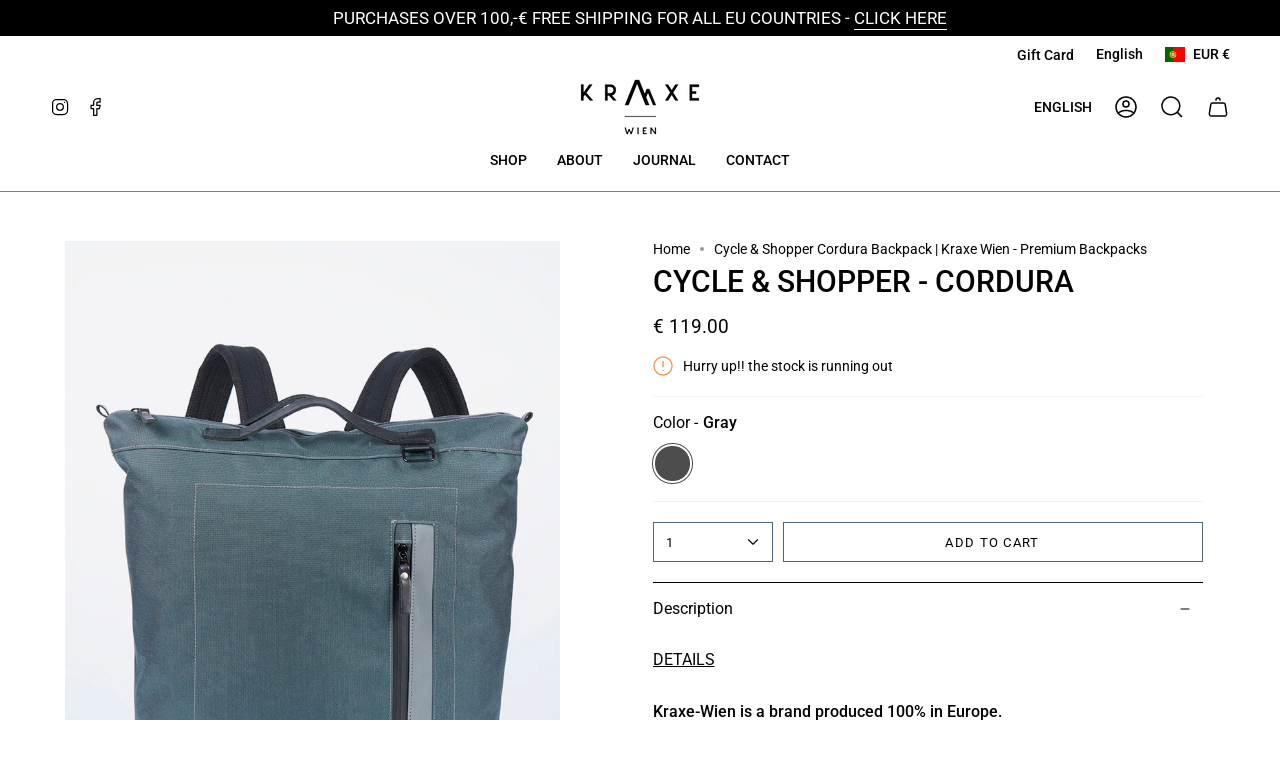

--- FILE ---
content_type: text/html; charset=utf-8
request_url: https://www.kraxe-wien.com/products/cycle-shopper-cordura
body_size: 84316
content:
<!doctype html>
<html class="no-js no-touch supports-no-cookies" lang="en">
<head>
  <meta name="p:domain_verify" content="18c5e43182c3595a1db316439a786659"/>

<style id='hs-critical-css'>@charset "UTF-8";@media (max-width:575px){.product__thumb__link img{display:none}.product__images{position:relative;margin-bottom:35px}}@media (max-width:749px){quick-add-product{display:none}.toolbar__menu{align-items:center}.template-product .index-product{padding-bottom:28px}}body,details,div,fieldset,figure,form,header,html,img,label,li,nav,p,span,summary,ul{margin:0;padding:0;border:0;font-size:100%;font:inherit;vertical-align:baseline}.slider__button:disabled{opacity:0;visibility:hidden}.h4,h2,h3,h4,h5{font-family:var(--FONT-STACK-HEADING);font-style:var(--FONT-STYLE-HEADING);font-weight:var(--FONT-WEIGHT-HEADING);letter-spacing:var(--LETTER-SPACING-HEADING);line-height:1.2;margin:.5em 0;text-transform:var(--FONT-UPPERCASE-HEADING,none)}.quantity-selector{font-size:calc(var(--BTN-FONT-SIZE) * var(--FONT-ADJUST-BODY))}.quick-add__holder{--btn-text:var(--primary);position:absolute;bottom:0;z-index:20;width:100%;background:var(--TRANSPARENT);border-top:none;text-align:center}.quick-add__button{color:var(--COLOR-TEXT)}@media only screen and (max-width:749px){.quick-add__button{--btn-size:36px;--btn-offset:5px;position:absolute;bottom:var(--btn-offset);left:var(--btn-offset);display:flex;align-items:center;justify-content:center;width:var(--btn-size);height:var(--btn-size);border-radius:var(--radius);background:var(--COLOR-BG);font-size:0;z-index:1}.quick-add__button:after{content:"";position:absolute;top:calc(var(--btn-offset) * -1);left:calc(var(--btn-offset) * -1);width:calc(var(--btn-size) + var(--btn-offset) * 2);height:calc(var(--btn-size) + var(--btn-offset) * 2);z-index:-1;opacity:0}.quick-add__button .btn__text{display:none}}.product__selectors .selector-wrapper .radio__fieldset{display:flex;flex-direction:column;align-items:self-start;padding-bottom:22px}.product__selectors .radio__legend__label{flex-wrap:nowrap}.radio__legend__option-name{font-weight:300;text-transform:capitalize}.radio__legend__value{font-size:16px;padding:0;text-transform:capitalize;flex-basis:inherit}.product__selectors .selector-wrapper legend.radio__legend{display:flex;width:fit-content}.product__selectors .selector-wrapper .radio__buttons{display:flex;flex-wrap:wrap}.template-product .product__block--lines,.template-product .product__block--lines .selector-wrapper .radio__fieldset{border-color:#f0f0f0}.template-product .product__title{font-weight:500}.template-product .product__submit__buttons{gap:17px}.template-product .product__price span{font-size:19px}.template-product .related__wrapper img{object-fit:contain}.template-product .product__title{font-size:30px}.template-product .btn__text{color:#000}.template-product .accordion__content p{font-size:16px}.scroll_icon .scroll{animation:1s ease-in-out 1s infinite alternate scrollpulse;animation-delay:.1s;border:2px solid #506580;background:#506580;border-radius:50%;bottom:17%;height:45px;opacity:0;position:fixed;right:5%;transform:translateY(10px);width:45px;z-index:100;display:flex;justify-content:center}.scroll:before{border-bottom:2px solid #fff;border-left:2px solid #fff;content:"";height:12px;position:absolute;top:18px;transform:rotate(135deg);width:12px}@media (max-width:575px){.product__thumbs{position:absolute;text-align:center;margin:0 auto;width:100%}.product__thumbs__holder{justify-content:center}.product__thumb__link{width:5.3px;height:5.3px;border-color:#ccc;background:#ccc;border-radius:50px}.product__thumb__link img{display:none}.product__images{position:relative;margin-bottom:35px}.product__thumb{margin:0 5px 0 0}.product__thumb.is-active .product__thumb__link{background:#000;border-color:#000}.product__thumb:after{display:none}}@keyframes scrollpulse{0%{opacity:1;transform:translate(0)}to{opacity:1;transform:translateY(10)}}p{display:block;margin-block-start:1em;margin-block-end:1em;margin-inline-start:0;margin-inline-end:0;font-size:1.2em;font-style:normal;font-weight:400;color:#1f2021);line-height:1.3}.video-section img{width:100%}.video-section .hide{display:none}.toolbar__menu .navlink--toplevel:after{position:relative}.video-bg-section{width:100%}.template-product .addtocart{background:#fff}.template-product .addtocart:after{opacity:.1!important}@media (max-width:749px){.toolbar__menu{align-items:center}}@media (min-width:749px){.toolbar__menu .navlink--toplevel{padding:2px 0 0}.template-product .product__page{grid-template-columns:42% 53%;justify-content:space-around}}.product-accordion .accordion__content h4:first-child{visibility:hidden;margin:0;line-height:0}.jdgm-write-rev-link{border:1px solid currentColor;padding:5px 10px;text-align:center;display:inline-block}.jdgm-rev-widg__paginate-spinner-wrapper{display:none;margin-top:16px;padding-top:24px;border-top:1px solid #eee}@media only screen and (max-width:767px){.jdgm-write-rev-link{width:100%;margin-bottom:16px;display:block;margin-left:0}}.jdgm-histogram__row{height:16px;line-height:16px;margin-bottom:5px;white-space:nowrap}.jdgm-histogram__row:last-of-type{margin-bottom:0}.jdgm-histogram__clear-filter{display:none;margin-top:8px;font-size:14px}@media only screen and (max-width:768px){.jdgm-histogram .jdgm-histogram__row{height:18px;line-height:18px;margin-bottom:12px}}.jdgm-widget div:empty{display:block}.jdgm-write-rev-link{border-radius:calc(var(--jdgm-border-radius) * 2.5px)}.jdgm-histogram__row{height:14px}.jdgm-histogram__row:not([data-rating="1"]){margin-bottom:10px}.jdgm-histogram__clear-filter{display:none;margin-top:16px;margin-bottom:0}.jdgm-rev-widg__paginate-spinner-wrapper{display:none}.jdgm-histogram__clear-filter{color:#399;color:var(--jdgm-primary-color);text-decoration:underline}.jdgm-histogram__clear-filter:visited{color:var(--jdgm-primary-color)}.jdgm-write-rev-link{display:block;width:100%;margin:0 auto;padding:10px 20px;font-size:16px;font-weight:700;line-height:1;text-decoration:none}.jdgm-write-rev-link.jdgm-write-rev-link{color:var(--jdgm-write-review-text-color,#fff);background-color:#399;background-color:var(--jdgm-write-review-bg-color,var(--jdgm-primary-color));border:2px solid #399;border-color:var(--jdgm-write-review-bg-color,var(--jdgm-primary-color))}@media only screen and (min-width:768px) and (max-width:991px){.jdgm-write-rev-link{display:inline-block;margin:0 5px}}:root{--bg:var(--COLOR-BG);--bg-accent:var(--COLOR-BG-SECONDARY);--bg-accent-lighten:var(--COLOR-BG-SECONDARY-LIGHTEN);--text-dark:var(--COLOR-TEXT-DARK);--text:var(--COLOR-TEXT);--text-light:var(--COLOR-TEXT-LIGHT);--text-a35:var(--COLOR-A35);--text-a70:var(--COLOR-A70);--text-a75:var(--COLOR-A75);--text-black:#000;--text-white:#FFF;--link:var(--COLOR-LINK);--link-hover:var(--COLOR-LINK-HOVER);--border:var(--COLOR-BORDER);--hairline:var(--COLOR-BORDER-HAIRLINE);--sale-bg:var(--COLOR-SALE-BG);--sale-text:var(--COLOR-SALE-TEXT);--sale-text-secondary:var(--COLOR-SALE-TEXT-SECONDARY);--contrast:#000;--primary:var(--COLOR-PRIMARY);--primary-hover:var(--COLOR-PRIMARY-HOVER);--primary-fade:var(--COLOR-PRIMARY-FADE);--primary-light:var(--COLOR-PRIMARY-LIGHT);--primary-opposite:var(--COLOR-PRIMARY-OPPOSITE);--success:#56AD6A;--success-bg:rgba(86, 173, 106, .2);--error:var(--COLOR-ERROR);--error-bg:var(--COLOR-ERROR-BG);--header-overlay-color:transparent}.palette--contrast--dark{--text:#FFF;--text-light:#FFF;--text-dark:#F7F7F7;--bg:#000}.aos-initialized [data-aos^=fade][data-aos^=fade]{opacity:0}.aos-initialized [data-aos^=fade][data-aos^=fade].aos-animate{opacity:1;transform:translateZ(0)}.aos-initialized [data-aos=img-in]{opacity:.001}.aos-initialized [data-aos=fade]{opacity:.001}.aos-initialized [data-aos=fade].aos-animate{opacity:1}.aos-initialized [data-animation-delay]{animation-delay:calc(0ms + var(--base-animation-delay))}.aos-initialized [data-animation-delay="50"]{animation-delay:calc(50ms + var(--base-animation-delay))}.aos-initialized [data-animation-delay="200"]{animation-delay:calc(.2s + var(--base-animation-delay))}.aos-initialized [data-animation-delay="250"]{animation-delay:calc(.25s + var(--base-animation-delay))}.aos-initialized [data-animation-delay="300"]{animation-delay:calc(.3s + var(--base-animation-delay))}.aos-initialized [data-animation-delay="350"]{animation-delay:calc(.35s + var(--base-animation-delay))}.aos-initialized [data-animation-delay="400"]{animation-delay:calc(.4s + var(--base-animation-delay))}.aos-initialized [data-animation-delay="450"]{animation-delay:calc(.45s + var(--base-animation-delay))}.aos-initialized [data-animation-delay="500"]{animation-delay:calc(.5s + var(--base-animation-delay))}.aos-initialized [data-animation-duration]{animation-duration:.5s}.aos-initialized [data-animation-duration="500"]{animation-duration:.5s}.aos-initialized .drawer [data-animation=cart-items-fade],.aos-initialized [data-animation=drawer-items-fade]{opacity:0;animation-fill-mode:both}@keyframes fadeInUp{0%{transform:translateY(15px);opacity:0}to{transform:translateY(0);opacity:1}}.pswp{display:none;position:absolute;width:100%;height:100%;left:0;top:0;overflow:hidden;touch-action:none;z-index:1000;-webkit-text-size-adjust:100%;-webkit-backface-visibility:hidden;outline:0}.pswp *{box-sizing:border-box}.pswp__bg{position:absolute;left:0;top:0;width:100%;height:100%;background:var(--underlay-bg);opacity:0;transform:translateZ(0);-webkit-backface-visibility:hidden;will-change:opacity}.pswp__scroll-wrap{position:absolute;left:0;top:0;width:100%;height:100%;overflow:hidden}.pswp__container{touch-action:none;position:absolute;left:0;right:0;top:0;bottom:0}.pswp__container{-webkit-touch-callout:none}.pswp__bg{will-change:opacity}.pswp__container{-webkit-backface-visibility:hidden}.pswp__item{position:absolute;left:0;right:0;top:0;bottom:0;overflow:hidden}body,details,div,fieldset,figure,form,header,html,img,label,legend,li,nav,p,small,span,summary,ul{margin:0;padding:0;border:0;font-size:100%;font:inherit;vertical-align:baseline}details,figure,header,nav{display:block}summary::-webkit-details-marker{display:none}p{margin:0 0 1em}nav li,nav ul{margin:0;list-style:none;list-style-image:none}small{font-size:85%}input[type=search]::-ms-clear{display:none;width:0;height:0}input[type=search]::-ms-reveal{display:none;width:0;height:0}input[type=search]::-webkit-search-cancel-button,input[type=search]::-webkit-search-decoration,input[type=search]::-webkit-search-results-button,input[type=search]::-webkit-search-results-decoration{display:none}textarea{overflow:auto}input[type=radio]{vertical-align:text-bottom}.popout__toggle,button,input,select,textarea{margin:0}button{border:none;background:0 0;font-family:inherit;font-size:100%;margin:0;text-transform:none;line-height:1;color:currentColor}.loader{position:relative;height:4px;display:block;background-color:var(--primary-fade);border-radius:2px;overflow:hidden;width:150px;margin:30px auto}.loader-indeterminate{background-color:var(--primary)}.loader-indeterminate:before{content:"";position:absolute;background-color:inherit;top:0;left:-35%;width:100%;bottom:0;animation:2.1s cubic-bezier(.65,.815,.735,.395) infinite indeterminate}.loader-indeterminate:after{content:"";position:absolute;background-color:inherit;top:0;left:-200%;width:100%;bottom:0;animation:2.1s cubic-bezier(.165,.84,.44,1) infinite indeterminate-short;animation-delay:1.15s}@keyframes indeterminate{0%{transform:translate(0) scaleX(.35)}60%{transform:translate(50%) scaleX(.9)}to{transform:translate(100%) scaleX(.9)}}@keyframes indeterminate-short{0%{transform:translate(0) scaleX(2)}60%{transform:translate(460px) scaleX(.01)}to{transform:translate(460px) scaleX(.01)}}.visually-hidden{position:absolute!important;overflow:hidden;clip:rect(0 0 0 0);height:1px;width:1px;margin:-1px;padding:0;border:0}.label-hidden{position:absolute!important;overflow:hidden;clip:rect(0 0 0 0);height:1px;width:1px;margin:-1px;padding:0;border:0}.no-js:not(html){display:none}.hidden{display:none;visibility:hidden}.is-hidden{visibility:hidden;max-height:0;overflow:hidden;opacity:0}@media only screen and (min-width:750px){[data-slider]:not([data-slider-fullwidth]):not(.flickity-enabled){display:flex;overflow-x:auto;overflow-y:hidden;scrollbar-width:none;-ms-overflow-style:none}[data-slider]:not([data-slider-fullwidth]):not(.flickity-enabled)::-webkit-scrollbar{display:none}.aos-initialized [data-aos=img-in]{transform:scale(1.06)}.mobile{display:none}}.underlay{position:fixed;visibility:hidden;top:0;left:0;height:100vh;width:100%;opacity:0;background:var(--underlay-bg)}.slider__arrows{position:absolute;top:0;bottom:0;right:var(--outer-offset);left:var(--outer-offset);z-index:10;overflow:hidden}.slider__button{--icon-size:28px;--btn-size:40px;position:absolute;top:var(--button-position,50%);width:var(--btn-size);height:var(--btn-size);padding:0;border:0;border-radius:var(--RADIUS);color:inherit;background:var(--COLOR-BG);box-shadow:0 2px 6px #0000000a,0 2px 2px #00000005;margin-top:calc(var(--btn-size)/ -2);overflow:hidden;font-size:0;text-indent:-100%}.slider__button:after{content:"";position:absolute;top:0;left:-60px;z-index:-1;width:calc(100% + 120px);height:100%;background-color:var(--COLOR-BG-BRIGHTER)}@media (hover:hover){.slider__button{opacity:0}.slider__button:after{opacity:1;transform:translate3d(-100%,0,0) skew(30deg);will-change:transform;-webkit-backface-visibility:hidden;backface-visibility:hidden}.slider__button--prev{transform:translate(-100%)}.slider__button--next{transform:translate(100%)}}.slider__button:before{content:"";position:absolute;top:0;right:0;bottom:0;left:0;margin:auto;width:var(--icon-size);height:var(--icon-size);background:var(--COLOR-TEXT);-webkit-mask-size:var(--icon-size);mask-size:var(--icon-size);-webkit-mask-repeat:no-repeat;mask-repeat:no-repeat;-webkit-mask-position:center center;mask-position:center center;max-width:100%;max-height:100%;border-radius:var(--RADIUS)}.slider__button--prev{left:var(--outer)}.slider__button--next{right:var(--outer)}.slider__button--prev:before{-webkit-mask-image:var(--ICON-ARROW-LEFT);mask-image:var(--ICON-ARROW-LEFT)}.slider__button--next:before{-webkit-mask-image:var(--ICON-ARROW-RIGHT);mask-image:var(--ICON-ARROW-RIGHT)}:root{--full-height:100vh;--full-screen:var(--full-height);--three-quarters:75vh;--two-thirds:66vh;--one-half:50vh;--one-third:33vh;--header-height:80px;--header-sticky-height:0px;--footer-height:500px;--announcement-height:0px;--content-full:90vh;--content-min:calc(100vh - var(--header-height) - var(--announcement-height))}@media only screen and (min-width:990px){:root{--header-height:var(--HEADER-HEIGHT, 0px)}}@media only screen and (min-width:750px){:root{--announcement-height:var(--ANNOUNCEMENT-HEIGHT-DESKTOP, 0px)}}.main-content>.shopify-section:first-of-type{--full-screen:calc(var(--full-height) - var(--header-height) - var(--announcement-height))}:root{--outer:var(--LAYOUT-OUTER);--gutter:var(--LAYOUT-GUTTER);--gap:var(--gutter);--outer-offset:calc(var(--outer) * -1);--gutter-offset:calc(var(--gutter) * -1);--inner:20px;--base:16px;--line:1rem;--line-offset:calc(var(--line) * -1);--content-max:1100px;--sidebar-width:var(--SIDEBAR-WIDTH)}@media only screen and (min-width:750px) and (max-width:989px){:root{--header-height:var(--HEADER-HEIGHT-MEDIUM, 0px)}:root{--outer:calc(var(--LAYOUT-OUTER-MEDIUM));--gutter:calc(var(--LAYOUT-GUTTER-MEDIUM));--inner:18px;--base:15px;--sidebar-width:var(--SIDEBAR-WIDTH-MEDIUM)}}@media only screen and (max-width:749px){.desktop{display:none}.slider__button{display:none}:root{--header-height:var(--HEADER-HEIGHT-MOBILE, 0px);--announcement-height:var(--ANNOUNCEMENT-HEIGHT-MOBILE, 0px)}:root{--outer:calc(var(--LAYOUT-OUTER-SMALL));--gutter:calc(var(--LAYOUT-GUTTER-SMALL));--inner:16px;--base:14px;--line:.66rem}}body,html{min-height:100%}*{box-sizing:border-box}html{font-size:var(--base);scroll-behavior:smooth;--scroll-behavior:smooth}body{position:relative;min-width:320px;color:var(--COLOR-TEXT);background-color:var(--COLOR-BG);font-size:var(--FONT-SIZE-BASE);text-size-adjust:100%}body *{-webkit-font-smoothing:antialiased}.container{margin:0;padding:0;display:block;width:100%;min-height:100%;background-color:var(--COLOR-BG)}.main-content{margin:0;padding:0;min-width:100%;display:block;min-height:var(--content-min)}.wrapper{max-width:var(--content-max);margin:0 auto;padding-left:var(--outer);padding-right:var(--outer)}.wrapper--full-padded{max-width:none;margin:0 auto;padding-left:var(--outer);padding-right:var(--outer)}.wrapper--full{max-width:none;margin:0 auto}.section-padding{--padding-top:var(--PT);--padding-bottom:var(--PB);padding-top:var(--padding-top);padding-bottom:var(--padding-bottom)}@media only screen and (min-width:750px) and (max-width:989px){.section-padding{--padding-top:calc(var(--PT) * .8);--padding-bottom:calc(var(--PB) * .8)}}@media only screen and (max-width:749px){.section-padding{--padding-top:calc(var(--PT) * .6);--padding-bottom:calc(var(--PB) * .6);padding-top:var(--PT-MOBILE,var(--padding-top))}}.block-padding{margin-top:var(--block-padding-top,0);margin-bottom:var(--block-padding-bottom,16px)}[data-collapsible-trigger]{position:relative;list-style:none}[data-collapsible-trigger] .icon{position:absolute;top:50%;right:10px;transform:translateY(-50%)}[data-collapsible-trigger] .icon-minus{visibility:hidden;opacity:0}[data-collapsible-body]{position:relative;height:0;overflow:hidden}[data-collapsible-content]{display:grid;grid-template-columns:100%;opacity:.001;transform:translateY(-20px)}[data-collapsible][open=true] [data-collapsible-trigger] .icon-minus{visibility:visible;opacity:1}[data-collapsible][open=true] [data-collapsible-trigger] .icon-plus{visibility:hidden;opacity:0;transform:translateY(-50%) rotate(90deg)}[data-collapsible][open=true] [data-collapsible-content]{opacity:1;transform:none;animation:.3s ease-in fadeInUp}:root{--font-15:55px;--font-14:52px;--font-13:50px;--font-12:47px;--font-11:43px;--font-10:40px;--font-9:37px;--font-8:32px;--font-7:27px;--font-6:23px;--font-5:19px;--font-4:16px;--font-3:14px;--font-2:12px;--font-1:10px}@media only screen and (min-width:750px) and (max-width:989px){:root{--font-15:60px;--font-14:55px;--font-13:50px;--font-12:52px;--font-11:48px;--font-10:45px;--font-9:41px;--font-8:35px;--font-7:29px;--font-6:25px;--font-5:21px;--font-4:18px;--font-3:15px;--font-2:13px;--font-1:11px}}h1{font-size:calc(var(--font-9) * var(--FONT-ADJUST-HEADING))}h2{font-size:calc(var(--font-8) * var(--FONT-ADJUST-HEADING))}h3{font-size:calc(var(--font-7) * var(--FONT-ADJUST-HEADING))}.h4,h4{font-size:calc(var(--font-6) * var(--FONT-ADJUST-HEADING))}h5{font-size:calc(var(--font-5) * var(--FONT-ADJUST-HEADING))}.h4,h1,h2,h3,h4,h5{font-family:var(--FONT-STACK-HEADING);font-style:var(--FONT-STYLE-HEADING);font-weight:var(--FONT-WEIGHT-HEADING);letter-spacing:var(--LETTER-SPACING-HEADING);line-height:1.2;margin:.5em 0;text-transform:var(--FONT-UPPERCASE-HEADING,none)}h4 strong{font-weight:var(--FONT-WEIGHT-HEADING-BOLD)}body{font-family:var(--FONT-STACK-BODY);font-style:var(--FONT-STYLE-BODY);font-weight:var(--FONT-WEIGHT-BODY);letter-spacing:var(--LETTER-SPACING-BODY)}small{font-size:calc(var(--font-2) * var(--FONT-ADJUST-BODY))}.heading-size-8{font-size:calc(var(--font-8) * var(--FONT-ADJUST-HEADING))}.body-size-2{font-size:calc(var(--font-2) * var(--FONT-ADJUST-BODY))}p{margin:.5em 0}strong{font-weight:var(--FONT-WEIGHT-BODY-BOLD)}a{text-decoration:none;color:var(--link)}ul{font-size:calc(var(--font-3) * var(--FONT-ADJUST-BODY));margin:0 0 1.5em 1.3em}li{margin:0 0 .25em}.caps,.popout__toggle{text-transform:uppercase;font-family:var(--FONT-STACK-BODY);font-weight:var(--FONT-WEIGHT-BODY);font-size:calc(11px * var(--FONT-ADJUST-BODY));letter-spacing:var(--LETTER-SPACING-BODY)}.icon{display:inline-block;width:var(--icon-size,20px);height:var(--icon-size,20px);vertical-align:middle;fill:none;stroke:currentColor;stroke-width:var(--ICON-STROKE-WIDTH)}.icon path{stroke-width:inherit}.icon g,.icon path{fill:inherit;stroke:inherit}.icon-fallback-text{position:absolute!important;overflow:hidden;clip:rect(0 0 0 0);height:1px;width:1px;margin:-1px;padding:0;border:0}.rte ul{margin:0 0 calc(var(--gutter)/ 2) var(--gutter)}.rte ul{list-style:disc}:root{--radius:var(--RADIUS);--btn-radius:var(--RADIUS);--btn-top:10px;--btn-left:18px}button{width:auto;overflow:visible}.btn{-webkit-appearance:none;-moz-appearance:none;appearance:none;position:relative;display:inline-flex;justify-content:center;align-items:center;width:auto;padding:var(--btn-top) var(--btn-left);border:1px solid var(--btn-border);border-radius:var(--btn-radius);background-color:var(--btn-bg);font-family:var(--BTN-FONT-STACK);font-size:var(--BTN-FONT-SIZE);line-height:var(--line-height-normal);color:var(--btn-text);font-style:var(--BTN-FONT-STYLE);font-weight:var(--BTN-FONT-WEIGHT);letter-spacing:var(--BTN-LETTER-SPACING);text-decoration:none;text-align:center;vertical-align:middle;text-transform:var(--BTN-UPPERCASE);-webkit-backface-visibility:hidden;backface-visibility:hidden}.btn span{position:relative;vertical-align:middle}.btn span.btn__added,.btn span.btn__loader{top:50%;left:50%;position:absolute}.btn:not(.btn--text) span.btn__text{display:block;height:100%;transform:translateZ(0)}.btn--primary{--btn-border:var(--BTN-PRIMARY-BORDER-COLOR);--btn-bg:var(--BTN-PRIMARY-BG-COLOR);--btn-text:var(--BTN-PRIMARY-TEXT-COLOR)}.btn--primary.btn--solid{--btn-border:var(--BTN-PRIMARY-BG-COLOR);--btn-bg:var(--BTN-PRIMARY-BG-COLOR);--btn-text:var(--BTN-PRIMARY-TEXT-COLOR);--btn-border-hover:var(--BTN-PRIMARY-BG-COLOR-BRIGHTER);--btn-bg-hover:var(--BTN-PRIMARY-BG-COLOR-BRIGHTER);--btn-text-hover:var(--BTN-PRIMARY-TEXT-COLOR)}.btn--primary.btn--outline{--btn-border:var(--BTN-PRIMARY-BORDER-COLOR);--btn-bg:transparent;--btn-text:var(--BTN-PRIMARY-BORDER-COLOR);--btn-border-hover:var(--BTN-PRIMARY-BORDER-COLOR);--btn-bg-hover:transparent;--btn-text-hover:var(--BTN-PRIMARY-BORDER-COLOR)}.btn--outline,.btn--solid{overflow:hidden;z-index:1}.btn--outline:after,.btn--solid:after{content:"";position:absolute;top:0;left:-60px;z-index:-1;width:calc(100% + 120px);height:100%;background-color:currentColor;opacity:.1;transform:translate3d(-100%,0,0) skew(30deg)}.btn--solid:after{background-color:var(--btn-bg-hover);opacity:1}.btn--full{width:100%;min-width:100%;max-width:100%}.btn__added{position:absolute;top:50%;left:50%;width:14px;height:8px;border-left:1px solid var(--btn-text);border-bottom:1px solid var(--btn-text);margin-top:-2px;transform:translate(-50%,-50%) rotate(-45deg);opacity:0}.btn__added,.btn__loader{opacity:0}.btn__plus{--icon-size:24px;position:absolute;top:0;left:0;right:0;bottom:0;width:var(--icon-size);height:var(--icon-size);margin:auto;background:currentColor;-webkit-mask-image:var(--icon-add-cart);mask-image:var(--icon-add-cart);-webkit-mask-size:cover;mask-size:cover;-webkit-mask-repeat:no-repeat;mask-repeat:no-repeat;-webkit-mask-position:center center;mask-position:center center}.svg-loader{position:absolute;top:50%;left:50%;transform:translate(-50%,-50%)}.svg-loader circle{stroke-width:1;stroke:var(--primary-fade);fill:none}.svg-loader circle~circle{stroke:var(--primary);stroke-dashoffset:88;animation:1s linear infinite animate-svg;animation-play-state:paused}@keyframes animate-svg{0%{stroke-dashoffset:88}to{stroke-dashoffset:0}}.popout__toggle,input,select,textarea{font-family:var(--FONT-STACK-BODY);font-style:var(--FONT-STYLE-BODY);font-weight:var(--FONT-WEIGHT-BODY);letter-spacing:var(--LETTER-SPACING-BODY);border:1px solid var(--COLOR-BORDER);font-size:var(--FONT-SIZE-BASE);border-radius:var(--RADIUS-SELECT);max-width:100%;padding:9px 16px;margin:7px 0;background:var(--TRANSPARENT);color:var(--COLOR-TEXT)}@media only screen and (max-width:749px){:root{--btn-top:8px;--btn-left:16px}.popout__toggle,input,select,textarea{padding:9px 10px;font-size:1rem}}.popout__toggle:-webkit-autofill,input:-webkit-autofill,select:-webkit-autofill,textarea:-webkit-autofill{-webkit-text-fill-color:var(--COLOR-TEXT)!important}textarea{min-height:100px;padding:16px}@media only screen and (max-width:749px){textarea{padding:9px 10px}}input[type=number],textarea{-webkit-appearance:none;-moz-appearance:none;appearance:none}input[type=radio]{margin:11px 3px 4px 0;-webkit-appearance:radio;-moz-appearance:radio;appearance:radio}legend{padding-bottom:6px}.popout__toggle,select{-webkit-appearance:none;-moz-appearance:none;appearance:none;background-image:var(--ICON-SELECT);background-repeat:no-repeat;background-position:right 10px center;background-color:transparent;background-size:18px auto;padding-right:28px;text-indent:.01px;text-overflow:unset}.popout__toggle::-ms-expand,select::-ms-expand{display:none}form .errors{padding:var(--inner);border:1px solid var(--COLOR-ERROR-BORDER);border-radius:var(--RADIUS-SELECT);background-color:var(--COLOR-ERROR-BG);color:var(--COLOR-ERROR)}.lazy-image{display:block}.lazy-image--backfill:after{content:none;display:none}.lazy-image--backfill.is-loading{position:relative;overflow:hidden;background:var(--bg-accent);z-index:1}@keyframes shimmer{0%{transform:translate(-100%)}to{transform:translate(100%)}}.lazy-image img.is-loading{opacity:.000001}.image__fill{position:relative;overflow:hidden;width:100%}.image__fill img{position:absolute;top:0;left:0;width:100%;height:100%;object-fit:cover;image-rendering:auto}.image-wrapper{display:block;position:relative;width:100%;height:0;padding-top:calc(1 / var(--aspect-ratio) * 100%)}.image-wrapper img{position:absolute;top:0;left:0;width:100%;height:100%;image-rendering:auto}.image-wrapper--cover{height:100%;padding-top:0}.image-wrapper--cover img,img.fit-cover{object-fit:cover}.image__hero__frame{flex:1;position:relative;overflow:hidden;height:100%}@media only screen and (min-width:750px){.lazy-image--backfill.is-loading:after{content:"";display:block;position:absolute;top:-10%;left:-10%;right:-10%;bottom:-10%;z-index:-1;animation-duration:1.6s;animation-fill-mode:forwards;animation-iteration-count:infinite;animation-name:shimmer;animation-timing-function:linear;background:linear-gradient(98deg,var(--bg-accent) 16%,var(--bg-accent-lighten) 32%,var(--bg-accent) 48%);transform:translate(-100%)}.image__hero__frame.image-height{padding-top:calc(1 / var(--aspect-ratio) * 100%);min-height:100%;height:auto}}@media only screen and (max-width:749px){.image__hero__frame.image-height--mobile{padding-top:calc(1 / var(--aspect-ratio-mobile,var(--aspect-ratio)) * 100%);min-height:100%;height:auto}}.image__hero__pane{position:absolute;top:0;left:0;width:100%;height:100%;min-height:inherit}.image__hero__scale{position:relative;display:block;width:100%;height:100%;min-height:inherit}.link-over-image{position:absolute;width:100%;height:100%;top:0;left:0;z-index:20;will-change:opacity}.tooltip-default{position:absolute;z-index:7000;top:var(--tooltip-top,0);left:0;right:0;opacity:0;overflow:hidden;padding-bottom:20px}.tooltip-default__inner{position:relative;display:inline-block;max-width:100%}.tooltip-default__arrow{position:absolute;top:8px;left:0;z-index:1;margin-top:3px}.tooltip-default__arrow:before{position:absolute;top:0;left:0;width:12px;height:12px;margin-left:-6px;background:var(--bg);border:1px solid var(--border);-webkit-clip-path:polygon(0% 0%,100% 100%,0 100%);clip-path:polygon(0% 0%,100% 100%,0 100%);transform:rotate(135deg);content:""}.tooltip-default__text{position:relative;top:8px;margin-top:10px;background:var(--bg);color:var(--text-dark);padding:3px 10px;border-radius:0;box-shadow:0 0 0 1px var(--border);font-size:calc(var(--font-2) * var(--FONT-ADJUST-BODY));text-align:center}.drawer{--inner:15px;--inner-offset:-15px}.drawer .cart__checkout{margin:0 0 var(--inner)}.drawer__inner{visibility:hidden;overflow-x:hidden;overflow-y:auto;-webkit-overflow-scrolling:touch;position:fixed;top:0;left:100vw;z-index:6001;display:flex;flex-direction:column;height:100%;width:100%;border-left:1px solid var(--border);background-color:var(--bg)}@media only screen and (min-width:480px){.drawer__inner{max-width:var(--DRAWER-WIDTH)}}.drawer__underlay{z-index:6000}.drawer .cart__foot__inner{padding:calc(var(--inner) - 2px) var(--inner)}.drawer .cart__note{margin:0}.drawer .cart__widget__title{padding-left:var(--inner)}.drawer .cart__widget__content__inner{padding-left:var(--inner);padding-right:var(--inner)}.drawer__head{position:relative;width:100%;padding:var(--inner);border-bottom:1px solid var(--border)}.drawer__head h3{margin:0 0 -3px;font-size:max(1em * var(--FONT-ADJUST-BODY),12px * var(--FONT-ADJUST-BODY));font-weight:var(--FONT-WEIGHT-BODY-BOLD);line-height:1}.drawer__close{--icon-size:24px;position:absolute;top:50%;right:4px;display:flex;align-items:center;justify-content:center;padding:5px;color:var(--link);background:0 0;border-radius:var(--RADIUS);font-size:0;text-decoration:none;transform:translate3d(0,-50%,0)}.drawer__close .icon{display:block;fill:currentColor}.drawer__body{flex:1;width:100%;min-height:250px;display:flex;flex-direction:column;overflow-x:hidden;overflow-y:auto;-webkit-overflow-scrolling:touch}.drawer__foot{margin-top:-1px}.drawer__empty{flex-grow:1;flex-direction:column;max-height:0;overflow-y:auto;overflow-x:hidden;visibility:hidden;align-items:center;width:100%}.is-empty .cart-block:not(.cart-block--top){max-height:0;overflow:hidden;visibility:hidden}.is-empty .drawer__empty{display:flex;max-height:100%}.is-empty .drawer__body{flex:0 0 auto;min-height:0}.drawer__empty__inner{flex:0 1 100%;width:100%;padding:var(--inner);display:flex;flex-direction:column;justify-content:center;gap:var(--inner)}.drawer__message{padding:12px var(--inner)}.drawer__message--custom{min-height:45px;color:var(--text);background:var(--COLOR-BG-SECONDARY);text-align:left;font-size:max(.6875rem * var(--FONT-ADJUST-BODY),12px * var(--FONT-ADJUST-BODY))}.drawer__message--custom p{margin:0}.drawer__empty__message{text-align:center;margin:var(--inner) auto}.drawer__empty__buttons{display:grid;grid-template-columns:repeat(2,minmax(0,1fr));gap:var(--inner);justify-items:center;margin:0 0 var(--inner)}.drawer__empty__item{width:100%}.drawer__empty__item .btn{min-height:100%}.drawer__errors{position:sticky;top:0;z-index:9;border-left:none;border-right:none}.drawer__errors .cart__errors__inner{padding:calc(var(--inner)/ 2) var(--inner);margin:0;border-left:none;border-right:none;border-radius:0}.cart-block--top{position:sticky;top:0;z-index:5;padding:var(--inner);background:var(--bg);border-bottom:1px solid var(--border)}.cart-block .cart__price__holder .cart__total:first-child{margin-top:0}.header-sections{display:flex;flex-direction:column}.header-sections .page-announcement{order:-1}.header__wrapper{--bg:var(--COLOR-MENU-BG);--text:var(--COLOR-MENU-LINK);--link:var(--COLOR-MENU-LINK);--link-hover:var(--COLOR-MENU-LINK-HOVER);--text-dark:var(--COLOR-MENU-LINK);--text-light:var(--COLOR-MENU-LINK);--text-transparent:var(--COLOR-MENU-TRANSPARENT);--text-transparent-hover:var(--COLOR-MENU-TRANSPARENT-HOVER);--highlight:var(--text);position:relative}body.template-product .header__wrapper{--text-transparent:var(--COLOR-MENU-LINK);--text-transparent-hover:var(--COLOR-MENU-LINK-HOVER)}.header__desktop__upper{--bg:var(--COLOR-HEADER-BG);--text:var(--COLOR-HEADER-LINK);--link:var(--COLOR-HEADER-LINK);--link-hover:var(--COLOR-HEADER-LINK-HOVER);color:var(--text)}.header__desktop__lower{color:var(--text)}.theme__header{position:absolute;z-index:2300;width:100%;color:var(--text)}.theme__header.has-border:before{content:"";position:absolute;top:100%;left:0;right:0;z-index:10;border-bottom:1px solid var(--text);opacity:var(--border-opacity, 1)}.header__mobile{--bg:var(--COLOR-HEADER-BG);--text:var(--COLOR-HEADER-LINK);--link:var(--COLOR-HEADER-LINK);--link-hover:var(--COLOR-HEADER-LINK-HOVER);color:var(--text);display:grid;min-height:42px;grid-template-columns:repeat(3,1fr);gap:10px}.header__backfill{visibility:hidden;z-index:-1;position:relative;height:var(--header-height)}.header__logo{margin:0;display:flex;align-items:center;justify-content:center;min-height:46px}.header__logo__link{--logo-width:var(--logo-width-mobile);--link:var(--text);--link-hover:var(--text);width:var(--logo-width);display:block;text-decoration:none;position:relative;max-width:calc(100vw - 202px - var(--scrollbar-width))}.header__logo__link:before{padding-bottom:var(--logo-padding)}.header__logo--image .header__logo__link:before{content:"";display:block;width:100%;height:0;font-size:0}.header__mobile__left,.header__mobile__right{display:flex;min-height:inherit}.header__mobile__right{margin-right:-9px}.header__mobile__left,.header__mobile__left .header__mobile__button .navlink{justify-content:flex-start}.header__mobile__right,.header__mobile__right .header__mobile__button .navlink{justify-content:flex-end}.header__mobile__right,.header__mobile__right .header__mobile__button{transform-style:preserve-3d;-webkit-backface-visibility:hidden;backface-visibility:hidden}.header__mobile__button{height:100%}@media only screen and (max-width:989px){.header__mobile__button--desktop{display:none}}.header__mobile__button .navlink{height:100%;display:flex;align-items:center}.header__mobile__button:last-child .navlink{margin-right:0}.header__desktop__lower,.header__desktop__upper,.header__mobile{padding-left:var(--outer);padding-right:var(--outer)}.header__desktop__lower,.header__desktop__upper{display:flex;width:100%;justify-content:space-around;align-items:center;flex-wrap:nowrap}.header__desktop__bar__c,.header__desktop__bar__l,.header__desktop__bar__r{display:flex;align-self:stretch}.header__desktop__bar__l{flex:1 0 0;justify-content:flex-start}.header__desktop__bar__c{flex-grow:0}.header__desktop__buttons{display:flex;align-items:center}.header__desktop__button .navlink,.navlink--toplevel{align-items:center;display:flex;height:100%}.header__desktop__button .navlink:not(.navlink--toplevel),.header__mobile__button .navlink:not(.navlink--toplevel){padding:5px 9px}.header__desktop__button .popout-header,.header__mobile__button .popout-header{margin:0}.header__desktop{width:100%}.navlink{font-family:var(--FONT-STACK-NAV);font-style:var(--FONT-STYLE-NAV);font-weight:var(--FONT-WEIGHT-NAV);letter-spacing:var(--LETTER-SPACING-NAV);line-height:1.2;padding:5px 0;position:relative}.navlink .icon{--icon-size:24px;fill:none}.navlink--search{color:var(--text)}.navlink--search .icon-cancel{display:none}.navlink--child,.navlink--grandchild{--link:var(--text-light)}.navlink--toplevel{--link-padding:15px;--link-hover:var(--link);position:relative;padding:5px 9px;font-weight:var(--FONT-WEIGHT-NAV-BOLD);z-index:6}@media only screen and (min-width:750px){.header__logo__link{--logo-width:var(--logo-width-desktop)}.header__mobile__right{margin-right:-11px}.header__desktop__button .navlink:not(.navlink--toplevel),.header__mobile__button .navlink:not(.navlink--toplevel){padding-left:11px;padding-right:11px}.navlink--toplevel{padding:var(--link-padding)}.navlink--toplevel:after{content:"";position:absolute;left:var(--link-padding);right:var(--link-padding);bottom:0;height:1px;background-color:var(--link-hover);transform:scaleX(0)}ticker-bar{width:100%}}.navtext{font-size:calc(var(--font-2) * var(--FONT-ADJUST-NAV));display:block}.header__logo__link,.header__mobile__hamburger,.navtext{color:var(--link)}.header__desktop__bar__r{flex:1 0 0;justify-content:flex-end}.header__desktop__bar__r .header__desktop__buttons--icons{margin-right:-11px}.theme__header .socials{flex-wrap:nowrap}.theme__header .popout__toggle{font-size:inherit;letter-spacing:inherit}.theme__header:after{content:"";width:100%;height:100%;position:absolute;top:0;z-index:-5;opacity:0;visibility:hidden;background:var(--bg)}.header__wrapper:not([data-header-transparent]) .theme__header:after{opacity:1;visibility:visible}.logo__img{position:absolute;top:0;left:0;display:block;width:100%;height:100%}.header__menu{z-index:5;display:flex;height:100%}.header__menu.caps{letter-spacing:.1em}@media only screen and (max-width:479px){.header__mobile{display:grid}.header__desktop{position:relative;overflow:hidden;max-height:0;opacity:0;visibility:hidden}}@media only screen and (min-width:480px){.header__desktop{position:static}.header__mobile{display:none}}.header__dropdown{--bg:var(--COLOR-SUBMENU-BG);--text:var(--COLOR-SUBMENU-LINK);--text-dark:var(--COLOR-SUBMENU-LINK);--text-light:var(--COLOR-SUBMENU-LINK);--link-hover:var(--COLOR-SUBMENU-LINK-HOVER);color:var(--COLOR-SUBMENU-LINK);position:absolute;top:100%;opacity:0;background-color:var(--bg);border-bottom:1px solid transparent;border-top:1px solid transparent;visibility:hidden}.header__dropdown:before{content:"";position:absolute;bottom:100%;left:0;right:0;height:var(--padding-bottom);background:0 0}.has-line-design .header__dropdown{border-bottom-color:var(--border);border-top-color:var(--border)}.header__dropdown__wrapper{max-height:calc(100vh - var(--header-height) - var(--announcement-height));overflow-y:auto}.menu__item:not(.parent):not(.grandparent){white-space:nowrap}.dropdown__family{padding:30px 0;display:flex;flex-direction:column}.dropdown__family .navlink--child{font-weight:var(--FONT-WEIGHT-NAV-BOLD)}.header__dropdown__image{position:relative;overflow:hidden;color:var(--text);opacity:0}.header__dropdown__image .hero__content{padding:14px;margin:0;max-width:none}.grandparent .header__dropdown{width:100%;left:0;max-width:100vw}.grandparent .header__dropdown__inner{display:flex;justify-content:space-between}.grandparent .header__grandparent__links{flex:3;display:grid;grid-row-gap:1.5em;position:relative}.grandparent .dropdown__family{padding-left:var(--outer);padding-right:var(--outer)}.grandparent .menu__blocks{display:flex;flex:var(--images-space,1)}body.grid-classic .grandparent .menu__blocks .menu__block{padding:var(--gap) calc(var(--gap)/ 2)}body.grid-classic .grandparent .menu__blocks:not(:first-child) .menu__block:first-child{padding-left:0}body.grid-classic .grandparent .menu__blocks:last-child .menu__block:last-child{padding-right:var(--outer)}.grandparent .menu__block--narrow{flex:1}.grandparent .navlink--child,.grandparent .navlink--grandchild{display:inline-block;margin-right:auto;padding-right:5px}.grandparent .navlink--child{margin-bottom:20px}.has-line-design .grandparent .header__grandparent__links:before{content:"";position:absolute;top:0;bottom:0;left:0;z-index:2;border-left:1px solid var(--bg)}.has-line-design .grandparent .header__grandparent__links .dropdown__family:before{position:absolute;top:0;bottom:0;z-index:1;border-left:1px solid var(--border);margin-left:var(--outer-offset);content:""}.grandparent.kids-2 .header__grandparent__links{grid-template-columns:repeat(2,minmax(0,1fr))}.grandparent.images-2 .header__grandparent__links{flex:2}.menu__item.grandparent .navlink--child{opacity:0}.menu__item.grandparent .navlink--grandchild{opacity:0;transform:translateY(-5px)}.header__dropdown__image .image-wrapper{transform:scale(1.06);transform-origin:bottom center}.navlink__cart__content{position:relative;display:flex;align-items:center;font-size:0}.header__cart__status__holder{position:relative;display:flex;align-items:center}.navlink--cart--icon .header__cart__status{display:inline-flex;justify-content:center;align-items:center;position:absolute;top:-2px;right:-8px;min-width:17px;height:17px;border-radius:15px;padding:2px;background:var(--primary);color:var(--bg);font-size:calc(.627rem * var(--FONT-ADJUST-NAV));line-height:calc(1rem * var(--FONT-ADJUST-NAV))}.navlink--cart--icon .header__cart__status[data-cart-count="0"]{display:none}announcement-bar{--padding:var(--padding-scrolling, var(--outer));display:block}.announcement__wrapper{--icon-offset:.2;--icon-size:max(calc(var(--text-size) * var(--FONT-ADJUST-BODY)) * .8, 18px);--btn-size:var(--icon-size);position:relative;overflow:hidden;background:var(--bg);line-height:var(--line-height-normal)}.announcement__wrapper--top{z-index:5500}.announcement__slide{color:var(--text);padding:0 var(--padding);width:100%}.announcement__slide.announcement__bar{padding:0 var(--outer)}.announcement__slide>div{display:flex;min-height:var(--announcement-height);align-items:center;justify-content:var(--justify-content,center)}.announcement__bar{display:flex;justify-content:space-between;align-items:center;text-align:center;color:var(--text)}.announcement__bar:not(.desktop):not(.mobile){width:100%}.announcement__bar--error{display:none}.announcement__main{font-family:var(--FONT-STACK-BODY);font-weight:var(--FONT-WEIGHT-BODY-BOLD);font-style:var(--FONT-STYLE-BODY);letter-spacing:var(--LETTER-SPACING-BODY)}.announcement__text{display:flex;flex-flow:row nowrap;align-items:center;white-space:nowrap;min-height:var(--announcement-height)}.announcement__text p{font-family:inherit;margin:0}.announcement__text>div{display:inline-flex;align-items:center}@media only screen and (max-width:749px){.drawer__inner{border-left:none}.announcement__text>.desktop{display:none}}.announcement__text a{position:relative}.announcement__message{width:100%;text-align:var(--text-align,center);font-size:0}.announcement__scale{display:inline-flex}.announcement__bar-holder--slider>div{justify-content:var(--justify-content,center)}.announcement__bar-holder{position:relative;background-color:var(--bg)}.announcement__slider:not(.flickity-enabled){display:flex;flex-wrap:nowrap;overflow:auto;justify-content:flex-start;scrollbar-width:none;-ms-overflow-style:none}.announcement__slider:not(.flickity-enabled)::-webkit-scrollbar{display:none}.announcement__slider:not(.flickity-enabled) .announcement__slide{flex:1 0 100%}.ticker__comparitor{position:absolute;transform:translateY(-5000px);visibility:hidden}.drawer--header{--bg:var(--COLOR-SUBMENU-BG);--text:var(--COLOR-SUBMENU-LINK);--text-dark:var(--COLOR-SUBMENU-LINK);--text-light:var(--COLOR-SUBMENU-LINK);--link-hover:var(--COLOR-SUBMENU-LINK-HOVER);position:relative;z-index:5600;color:var(--text)}.drawer--header.caps{letter-spacing:.1em}.drawer--header .drawer__inner{left:auto;right:100%;border-left:0;border-right:1px solid var(--border);box-shadow:0 2px 8px #0000000f,0 3px 12px #00000005}@media only screen and (max-width:749px){.drawer--header .drawer__inner{border-right:none}}.drawer--header .drawer__head{border:0}.drawer--header .drawer__close{--icon-size:24px;position:relative;left:-10px;right:auto}.drawer--header .drawer__underlay{z-index:2400}.drawer--header .drawer__content{--item-height:50px;position:relative;flex:1;display:flex;min-height:var(--item-height);width:100%;overflow:hidden}.drawer--header .drawer__bottom__row{--min-height:30px;flex:0 1 100%;width:100%;min-height:var(--min-height);margin-bottom:var(--inner)}.drawer--header .drawer__bottom__row:last-child{margin-bottom:0}.drawer--header .drawer__bottom__row>:only-child{flex-wrap:wrap;min-height:var(--min-height);height:auto}.drawer--header .drawer__bottom__row--menu{width:auto;margin-left:var(--outer-offset);margin-right:var(--outer-offset);padding:var(--inner) var(--outer);border-top:1px solid var(--border);border-bottom:1px solid var(--border)}.drawer--header .drawer__bottom__row--localization-gift{display:flex;flex-wrap:wrap;align-items:center}.drawer--header .drawer__bottom{position:relative;z-index:11;width:100%;min-height:51px;padding:var(--inner);margin-top:auto}.drawer--header .drawer__bottom:before{content:"";position:absolute;left:0;right:0;bottom:100%;height:20px;background:linear-gradient(to bottom,transparent,var(--bg))}.drawer--header .popout-header{width:auto;padding-right:22px}.has-line-design .drawer--header .drawer__content{margin-bottom:-1px}.has-line-design .drawer--header .drawer__bottom{border-top:1px solid var(--border)}header-search-popdown{display:block;height:100%}header-search-popdown>details{height:100%}.search-popdown{font-family:var(--FONT-STACK-NAV);font-style:var(--FONT-STYLE-NAV);font-weight:var(--FONT-WEIGHT-NAV);letter-spacing:var(--LETTER-SPACING-NAV);--bg:var(--COLOR-MENU-BG);--border:var(--COLOR-BORDER);--text:var(--COLOR-MENU-LINK);--link-hover:var(--COLOR-MENU-LINK-HOVER);--text-dark:var(--COLOR-MENU-LINK);--text-light:var(--COLOR-MENU-LINK);--text-transparent:var(--COLOR-MENU-TRANSPARENT);position:absolute;z-index:6002;top:0;right:0;left:0;width:100%;opacity:0;visibility:hidden;transform:translateY(-100%);box-shadow:0 5px 10px #0000001a;background:var(--bg)}.search-popdown .search-form{position:static}.search-popdown input[type=search]{font-family:var(--FONT-STACK-NAV);font-style:var(--FONT-STYLE-NAV);font-weight:var(--FONT-WEIGHT-NAV-BOLD);letter-spacing:var(--LETTER-SPACING-NAV);width:100%;border:none;margin:0;text-align:left;color:var(--text);font-size:calc(var(--font-2) * var(--FONT-ADJUST-NAV))}.search-popdown+.underlay{z-index:6001}.search-popdown__main{width:100%;height:var(--header-height);display:flex;justify-content:space-between;align-items:center;color:var(--text);background:var(--bg)}.search-popdown__close{position:relative;width:80px;height:100%;display:flex}@media only screen and (max-width:749px){.search-popdown__close{width:20px}}.search-popdown__close__button{position:absolute;top:50%;display:flex;align-items:center;justify-content:center;color:var(--link);background:0 0;border-radius:var(--RADIUS);font-size:0;text-decoration:none;transform:translate3d(0,-50%,0);--icon-size:24px;font-size:calc(1rem * var(--FONT-ADJUST-NAV));color:var(--text);width:34px;padding:20px 5px;height:100%;right:-11px}.search-popdown__close__button .icon{display:block;fill:currentColor}.search-popdown__submit{--icon-size:24px;display:flex;align-items:center;justify-content:center;width:36px;margin-left:-8px;padding:0}.drawer--header{--link:var(--text);--link-hover:var(--text)}.drawer__menu{overflow:hidden;width:100%;height:100%;flex:0 1 100%;display:flex;flex-direction:column}.sliderule__panel{position:absolute;top:0;left:0;width:100%;height:100%;visibility:hidden;opacity:0;overflow:hidden;scrollbar-width:none;-ms-overflow-style:none}.sliderule__panel::-webkit-scrollbar{display:none}[data-sliderule-pane="0"]{overflow-y:auto;overflow-x:hidden}.sliderule__wrapper{width:100%}.sliderow__links{padding-top:var(--item-height);overflow:hidden}.sliderow--back{top:0;position:absolute;z-index:40;background:var(--bg)}.sliderow--back .sliderow__title{justify-content:center}.sliderow{width:100%;min-height:var(--item-height);display:flex;align-items:center;justify-content:flex-start;background-color:var(--bg);padding:0;z-index:10;font-size:calc(var(--font-4) * var(--FONT-ADJUST-NAV));text-transform:inherit}.sliderow__title{min-height:var(--item-height);width:100%;padding:0 var(--inner);position:relative;display:flex;align-items:center;justify-content:space-between;text-align:left}.sliderow:not(.sliderow__back) .sliderow__title:after{bottom:0}.drawer__menu:after{top:0;left:var(--outer);z-index:1}.sliderule__chevron--right{align-self:stretch;width:40px;display:flex;justify-content:flex-end;align-items:center}.sliderule__chevron--left,.sliderule__chevron--right{--icon-size:24px;position:relative}.sliderule__chevron--left .icon,.sliderule__chevron--right .icon{fill:none}.sliderule__panel .sliderow{padding-left:0}.sliderow__back-button+.sliderow__title{font-family:var(--FONT-STACK-NAV);font-style:var(--FONT-STYLE-NAV);font-weight:var(--FONT-WEIGHT-NAV-BOLD);letter-spacing:var(--LETTER-SPACING-NAV);padding:0 calc(var(--inner) + 30px)}.sliderow__back-button{position:absolute;top:0;left:0;padding-left:var(--inner);color:var(--text);height:100%;z-index:5}.sliderule__chevron--left{align-self:stretch;height:100%;width:calc(var(--outer) * 1.5);min-width:60px;display:flex;justify-content:flex-start;align-items:center}.sliderule__chevron--left .icon{margin-left:-4px}.sliderule-grid .hero__content{max-width:100%;padding:30px;margin:0}@media only screen and (max-width:479px){.sliderule-grid .hero__content{padding:5px}}.sliderule-grid .menu__block{padding:var(--inner)}.has-line-design{--border:var(--COLOR-MENU-LINK)}.has-line-design .sliderow{border-bottom:1px solid var(--border)}.has-line-design .sliderow--back{border-top:1px solid var(--border)}.has-line-design .sliderule__wrapper:first-child>.sliderow{border-top:1px solid var(--border)}.has-line-design .sliderule-grid .menu__block{border-bottom:1px solid var(--border)}.header__mobile__hamburger{position:relative;width:40px;height:100%;left:0;padding:0 5px;margin-left:-10px;margin-right:2px}.header__mobile__hamburger .icon{--icon-size:24px;stroke:currentColor}ticker-bar{display:block}.toolbar{--link:var(--text);--link-hover:var(--text);position:relative;z-index:2400;font-size:calc(var(--font-2) * var(--FONT-ADJUST-NAV));color:var(--text);background:var(--bg)}.toolbar__inner{min-height:calc(36px * var(--FONT-ADJUST-NAV))}@media only screen and (min-width:750px){.toolbar__inner{display:flex;justify-content:space-between;align-items:center}.toolbar__menu .navlink--toplevel{padding:5px 0;margin-right:22px}}.toolbar__text{position:relative;overflow:hidden;margin-left:var(--outer-offset);margin-right:var(--outer-offset);padding-left:var(--outer);padding-right:var(--outer);line-height:1.2}.toolbar__text__frame{--ticker-direction:ticker-rtl;--padding:var(--inner);display:flex;width:100%}@media only screen and (max-width:749px){.toolbar__text{display:flex;align-items:center;min-height:inherit;text-align:center}.toolbar__text__frame{justify-content:center}.toolbar__menu{margin:0 var(--outer-offset)}}.toolbar__text__frame .announcement__text{min-height:0}.toolbar__menu{display:flex;flex-wrap:nowrap}.toolbar__menu .navlink--toplevel{--link-padding:0}@media only screen and (max-width:749px){.toolbar__menu .navlink--toplevel{flex-basis:100%;padding:5px var(--outer)}}.toolbar__utilities{font-family:var(--FONT-STACK-NAV);font-style:var(--FONT-STYLE-NAV);font-weight:var(--FONT-WEIGHT-NAV-BOLD);letter-spacing:var(--LETTER-SPACING-NAV);position:relative;margin-right:-22px;margin-left:var(--outer)}@media only screen and (min-width:750px){.toolbar__utilities{display:flex;position:relative;align-items:center;float:right}.toolbar__utilities:only-child{margin-left:auto}.toolbar__utilities:before{content:"";position:absolute;top:0;bottom:0;right:100%;width:var(--gap);background:linear-gradient(-90deg,var(--bg) 50%,var(--bg-transparent,rgba(255,255,255,0)) 100%)}}.toolbar__utility{font-family:var(--FONT-STACK-NAV);font-style:var(--FONT-STYLE-NAV);font-weight:var(--FONT-WEIGHT-NAV-BOLD);letter-spacing:var(--LETTER-SPACING-NAV);display:flex;align-items:center;margin-right:22px}@media only screen and (max-width:749px){.toolbar__utility{margin-right:0}}.breadcrumbs{display:flex;flex-flow:row wrap;justify-content:flex-start;align-items:center;padding:0 var(--outer);margin:30px 0;font-size:calc(var(--font-2) * var(--FONT-ADJUST-BODY));color:var(--link)}@media only screen and (max-width:749px){.breadcrumbs{padding:0 15px}}.breadcrumbs a{display:inline-block;vertical-align:middle;color:inherit}.breadcrumbs--no-padding{padding:0}.breadcrumbs__arrow{width:4px;height:4px;border-radius:50%;margin:0 10px;background-color:var(--COLOR-TEXT);opacity:.4}.index-product{background-color:var(--bg)}.index-product{color:var(--text)}.image-overlay{position:absolute;top:0;bottom:0;left:0;right:0;z-index:10;background-color:var(--overlay-bg);opacity:var(--overlay-opacity)}[class*=align--]{--alignment-align-items:flex-start;--alignment-justify-content:flex-start;--alignment-text-align:left;align-items:var(--alignment-align-items);justify-content:var(--alignment-justify-content);text-align:var(--alignment-text-align)}.align--bottom-left{--alignment-align-items:flex-end;--alignment-justify-content:flex-start;--alignment-text-align:left}.hero__content__wrapper{position:relative;display:flex;overflow:hidden;width:100%;min-height:100%}.hero__video{position:relative;display:flex}.hero__content{display:flex;flex-direction:column;padding:var(--outer) var(--outer) calc(var(--outer) - var(--line));color:var(--text);background-color:var(--bg);overflow-wrap:break-word;word-break:break-word}.hero__content--transparent{background-color:var(--TRANSPARENT);box-shadow:none}.hero__title{margin:0 0 var(--block-padding-bottom,var(--line))}p a{--link:currentcolor;--link-hover:currentcolor;display:inline;text-decoration:none;padding:0 0 5px;color:var(--link);line-height:normal;background:linear-gradient(to right,currentColor,currentColor);background-size:100% 1px;background-position:50% 86%;background-repeat:no-repeat}.backdrop--radial{--backdrop-size:200%;position:relative}.backdrop--radial:before{content:"";position:absolute;z-index:-1;top:50%;left:50%;width:var(--backdrop-size);height:var(--backdrop-size);border-radius:50%;background:radial-gradient(ellipse at center,var(--overlay-bg) 0,rgba(255,255,255,0) 70%);opacity:var(--overlay-opacity);transform:translate(-50%,-50%)}.frame{display:grid;grid-template-columns:1fr}.frame__item{grid-row-start:1;grid-column-start:1;width:100%}.search-form{position:relative;display:flex}.search-form input[type=search]{width:100%;margin:0;padding:15px;font-size:calc(1rem * var(--FONT-ADJUST-BODY));border:0}@supports (-webkit-touch-callout:none){.search-form input[type=search]{font-size:max(calc(var(--font-2) * var(--FONT-ADJUST-NAV)),16px)}}.search-form button[type=reset]{flex:0 0 auto;height:100%;padding:15px;display:flex;align-items:center;font-size:calc(.625rem * var(--FONT-ADJUST-BODY));text-transform:uppercase;letter-spacing:.12em}.input-holder{position:relative;display:flex;flex:1 1 auto}.newsletter__message{display:none;line-height:1.5;margin:var(--inner) 0;padding:var(--inner);background:var(--success-bg);font-size:calc(var(--font-2) * var(--FONT-ADJUST-BODY));font-style:var(--FONT-STYLE-BODY-ITALIC)}.selector-wrapper label{font-size:calc(12px * var(--FONT-ADJUST-BODY))}.product__selectors .radio__fieldset{padding-top:calc(var(--form-margin)/ 2);padding-bottom:calc(var(--form-margin)/ 2)}.product__selectors>.selector-wrapper:last-child .radio__fieldset{padding-bottom:0}.product__block--lines{padding-top:calc(var(--form-margin)/ 2);padding-bottom:calc(var(--form-margin)/ 2);border-top:1px solid var(--border);border-bottom:1px solid var(--border)}.product__block--lines .selector-wrapper .radio__fieldset{border-bottom:1px solid var(--border)}.product__block--lines .selector-wrapper:first-child .radio__fieldset{padding-top:0}.product__block--lines .selector-wrapper:last-child .radio__fieldset{padding-bottom:0;border-bottom:0}.radio__fieldset{display:grid;gap:10px;grid-template-columns:minmax(0,7.5rem) minmax(0,100%)}.radio__legend{display:block;padding:0;width:100%;font-weight:var(--FONT-WEIGHT-BODY);font-size:calc(var(--font-3) * var(--FONT-ADJUST-BODY))}.radio__legend__label{display:flex;flex-wrap:wrap;word-break:break-word;align-items:center}@media only screen and (min-width:750px){.radio__legend__label{padding-top:0}}.radio__legend__option-name{flex-basis:auto;display:inline-block;vertical-align:middle;margin-right:5px}.radio__legend__label{font-size:calc(var(--font-3) * var(--FONT-ADJUST-BODY));font-weight:var(--FONT-WEIGHT-BODY-BOLD)}.form__wrapper--classic .radio__legend__label--text{justify-content:space-between}.radio__legend__value{flex-basis:100%;display:block;padding-top:4px;font-size:calc(var(--font-1) * var(--FONT-ADJUST-BODY))}.radio__fieldset .radio__buttons{margin:-4px}.radio__fieldset--swatches .radio__buttons{margin:0 -2px}.radio__fieldset--swatches .swatch__button{padding:4px;margin:0;vertical-align:middle}.swatches{--swatch-default:#CCC}.swatch__button{--swatch-outline-offset:3px;display:inline-block;padding:5px 0;margin:0 10px 10px 0;position:relative;z-index:0}.swatch__button input{position:absolute;top:0;left:0;opacity:0;width:0;height:0;margin:0;overflow:hidden;display:block}.selector-wrapper fieldset label{margin-top:unset}.swatch__button input~label{display:block;position:relative;margin:0;background:var(--swatch,var(--swatch-default));background-size:cover;background-repeat:no-repeat;background-position:center center;overflow:hidden}.swatch__button input~label:after{content:"";box-sizing:border-box;position:absolute;z-index:-1;background:var(--swatch,var(--swatch-default)) no-repeat center center/cover;overflow:initial;transform:scale(.95)}.swatch__button input~label:after{opacity:0}.swatch__button input:checked~label{overflow:initial;box-shadow:0 0 0 2px var(--bg)}.swatch__button input:checked~label:after{opacity:1;transform:translateZ(0);overflow:hidden}.swatch__button input.sold-out~label:before{content:"";position:absolute;top:50%;left:50%;z-index:2;width:1px;background-color:var(--text-dark);transform-origin:left top}.swatch__button--circle input~label{height:var(--swatch-size);width:var(--swatch-size);border-radius:50%;background:var(--swatch,var(--swatch-default));background-size:cover;background-repeat:no-repeat;background-position:center}.swatch__button--circle input~label:after{top:calc(var(--swatch-outline-offset) * -1);left:calc(var(--swatch-outline-offset) * -1);width:calc(var(--swatch-size) + var(--swatch-outline-offset) * 2);height:calc(var(--swatch-size) + var(--swatch-outline-offset) * 2);border-radius:50%}.swatch__button--circle input.sold-out~label:before{height:var(--swatch-size);transform:rotate(-45deg) translate(-50%,-50%)}@media only screen and (min-width:750px){.product__page{display:grid;grid-template-columns:repeat(2,minmax(0,1fr))}.product__content{padding-left:var(--outer)}}.product__wrapper{margin:0 var(--outer)}.product__wrapper .select-popout__toggle:before{border-color:var(--text)}.product__wrapper__inner{max-width:1400px;margin:0 auto}.product__images{--gap:15px;display:block}.product__slides{display:block;position:relative;font-size:0;flex:1 1 100%}.product__slides .slider__arrows{left:0;right:0}.product__slides .slider__button--prev{left:var(--inner)}.product__slides .slider__button--next{right:var(--inner)}@media only screen and (min-width:750px){[data-fader-desktop] .product__slides{height:var(--height,auto)}.product__images--thumbs .product__slides{position:relative;display:grid;grid-template-columns:1fr;align-items:start;overflow:hidden}.product__images--thumbs .product__slide{grid-row-start:1;grid-column-start:1}.product__images--thumbs .media--hidden{position:absolute;top:0;left:100%;width:100%;opacity:0;visibility:hidden}.product__images--thumbs .media--hidden figure{content-visibility:hidden}.product__images--thumbs .media--hidden figure img{display:none}}@media only screen and (max-width:749px){.product__slides{margin-bottom:10px}[data-fader-mobile] .product__slides{height:var(--height,auto)}.product__images--mobile-thumbs .product__slides{position:relative;display:grid;grid-template-columns:1fr;align-items:start;overflow:hidden}.product__images--mobile-thumbs .product__slide{grid-row-start:1;grid-column-start:1}.product__images--mobile-thumbs .media--hidden{position:absolute;top:0;left:100%;width:100%;opacity:0;visibility:hidden}.product__images--mobile-thumbs .media--hidden figure{content-visibility:hidden}.product__images--mobile-thumbs .media--hidden figure img{display:none}.product__thumbs{min-height:85px}}.product__slide{flex:0 0 100%;scroll-snap-align:start}.product__thumbs{display:block;flex:1 1 100%;margin:10px 0}.product__thumbs__holder{position:relative;list-style:none;display:flex;flex-flow:row nowrap;text-align:left;overflow-x:auto;overflow-y:hidden;-webkit-overflow-scrolling:touch;scrollbar-width:none;-ms-overflow-style:none}.product__thumbs__holder::-webkit-scrollbar{display:none}@media only screen and (max-width:749px){.product__thumbs__holder{margin-left:var(--outer-offset);margin-right:var(--outer-offset);padding-left:var(--outer);scroll-padding:var(--outer);scroll-behavior:smooth;scroll-snap-type:x mandatory}.product__thumbs__holder:after{content:"";display:block;position:relative;min-height:1px;padding-right:var(--outer)}}.product__thumb{position:relative;display:inline-block;margin:0 10px 0 0;padding:0 0 10px}.product__thumb:after{content:"";position:absolute;bottom:0;left:0;right:0;margin:auto;width:100%;height:2px;background-color:var(--COLOR-BORDER-DARK);opacity:0}@media only screen and (max-width:749px){.product__thumb{padding-bottom:10px;margin:0 10px 0 0;scroll-snap-align:start}.product__thumb:last-child{margin-right:0}}.product__thumb.is-active:after{opacity:1}.product__thumb__link{display:flex;flex-flow:row wrap;justify-content:center;align-items:center;width:75px;height:75px;font-size:0;line-height:0;text-align:center;background-color:var(--bg);filter:brightness(var(--filter-bg))}.product__breadcrumbs{margin:0 0 .5em}@media only screen and (min-width:990px){:root{--font-15:82px;--font-14:75px;--font-13:69px;--font-12:62px;--font-11:56px;--font-10:53px;--font-9:45px;--font-8:38px;--font-7:32px;--font-6:27px;--font-5:23px;--font-4:19px;--font-3:16px;--font-2:14px;--font-1:12px}.form__width{max-width:550px;margin:0 auto}}.product__title__wrapper{position:relative;padding-right:70px;padding-top:0}.product__title{margin-top:.5em;margin-bottom:0}@media only screen and (min-width:750px){.product__title{margin-top:0}}.product__price__wrap{display:flex;justify-content:flex-start;align-items:flex-start}.product__price{margin:0;font-size:calc(var(--font-3) * var(--FONT-ADJUST-BODY));line-height:var(--line-height-normal);align-items:flex-start;padding:calc(4px * var(--FONT-ADJUST-BODY)) 0}.product__price--off{--padding-vertical:7px;flex-shrink:0;min-width:0;background:var(--sale-bg);color:var(--sale-text);padding:calc(var(--padding-vertical) * var(--FONT-ADJUST-BODY)) 15px;margin-left:1rem;border-radius:var(--btn-radius);text-align:center;text-transform:uppercase;font-family:var(--FONT-STACK-BODY);font-weight:var(--FONT-WEIGHT-BODY);font-size:calc(11px * var(--FONT-ADJUST-BODY));letter-spacing:var(--LETTER-SPACING-BODY)}@media only screen and (max-width:749px){.product__price--off{--padding-vertical:6px}}script{display:none!important}.product__form__errors{opacity:0;max-height:0;visibility:hidden;overflow:hidden;text-align:center;transform:translate3d(0,-20px,0)}@media only screen and (max-width:479px){.product__form__errors{max-width:390px}}.errors{position:relative;max-width:100%;margin:0;padding:24px 30px;font-size:calc(var(--font-2) * var(--FONT-ADJUST-BODY))}@media only screen and (max-width:749px){.errors{padding:15px 30px 15px 15px}}.product__photo{position:relative;overflow:hidden;height:0;padding-top:calc(1 / var(--aspect-ratio,1) * 100%);background-color:var(--bg);filter:brightness(var(--filter-bg))}.product__photo .image-wrapper{position:absolute;top:0}:root{--form-top:10px;--form-left:12px;--form-margin:32px;--btn-height:calc(var(--btn-top) * 2 + var(--BTN-FONT-SIZE) * var(--line-height-normal) + 2px)}quantity-counter{display:block}.quantity-selector,.select-popout__list,.select-popout__toggle{font-size:calc(var(--BTN-FONT-SIZE) * var(--FONT-ADJUST-BODY))}.shop-pay-terms{--payment-terms-background-color:var(--bg);margin:10px 0 0}.selector-wrapper{flex:1 0 50%}.selector-wrapper label{font-size:calc(.75rem * var(--FONT-ADJUST-BODY))}@media only screen and (max-width:479px){.selector-wrapper{flex-basis:100%}}.selector-wrapper--fullwidth{flex-basis:100%}.quantity-selector{position:relative}.quantity-selector input[type=number]::-webkit-inner-spin-button,.quantity-selector input[type=number]::-webkit-outer-spin-button{-webkit-appearance:none;appearance:none;margin:0}.quantity-selector input[type=number]{-webkit-appearance:textfield;-moz-appearance:textfield;appearance:textfield}.quantity__input{display:block;width:100%;margin:0;font-family:inherit;font-size:inherit;font-weight:inherit;line-height:var(--line-height-normal);color:var(--COLOR-TEXT)}.quantity__input{padding:var(--form-top) 30px;text-align:center}.quantity__plus{right:0;justify-content:flex-end;padding-right:15px}.quantity__minus{left:0;justify-content:flex-start;padding-left:15px}.quantity__minus,.quantity__plus{position:absolute;top:0;height:100%;width:40%;display:flex;align-items:center}.quantity__minus .icon,.quantity__plus .icon{color:var(--COLOR-TEXT)}.product__submit__buttons{width:100%;display:grid;grid-template-columns:1fr;gap:10px}.product__submit__buttons .btn{min-height:var(--btn-height)}.product__submit__item{min-height:var(--btn-height)}.product__submit__item .btn{display:block;width:100%}.product__submit__item--inline{display:grid;gap:10px;grid-template-columns:minmax(0,7.5rem) minmax(0,100%)}.product__submit__item--inline .select-popout__toggle{padding-top:5px;padding-bottom:5px;height:var(--btn-height)}.product__submit__item--inline .select-popout{--primary:var(--BTN-PRIMARY-BG-COLOR)}.form__wrapper--classic .radio__fieldset{display:block}.form__wrapper--classic .radio__legend{margin-bottom:10px}.variant__countdown{font-size:calc(var(--font-2) * var(--FONT-ADJUST-BODY));display:grid;grid-template-columns:1fr}.variant__countdown .icon{margin-right:10px;flex:0 0 var(--icon-size,20px);align-self:flex-start}.variant__countdown>span{grid-row-start:1;grid-column-start:1;min-height:100%}.count-is-low .variant__countdown--low{visibility:initial}.variant__countdown--in,.variant__countdown--low,.variant__countdown--out,.variant__countdown--unavailable{display:flex;align-items:center;visibility:hidden}.variant__countdown--in svg,.variant__countdown--low svg,.variant__countdown--out svg,.variant__countdown--unavailable svg{color:var(--icon-color)}.free-shipping{display:flex;flex-flow:row wrap;justify-content:flex-start;align-items:center;padding-top:var(--inner);padding-bottom:var(--inner);border-bottom:1px solid var(--border);margin:0;font-size:max(.6875rem * var(--FONT-ADJUST-BODY),12px * var(--FONT-ADJUST-BODY));line-height:1.3}.free-shipping__success-message{display:none}.free-shipping__progress-bar{--progress-bg:transparent;--progress-value:var(--FREE-SHIPPING-GRADIENT);-webkit-appearance:none;-moz-appearance:none;appearance:none;display:block;width:100%;height:8px;background:var(--bg-accent);border-radius:4px;margin-top:5px;overflow:hidden}.free-shipping__progress-bar::-webkit-progress-bar{width:100%;background:var(--progress-bg);border-radius:6px}.free-shipping__progress-bar::-webkit-progress-value{background:var(--progress-value);border-radius:4px;transform-origin:center left}.free-shipping__progress-bar::-webkit-progress-value{transform:scaleX(0)}@-moz-document url-prefix(){.free-shipping__progress-bar::-moz-progress-bar{background:var(--progress-value);border-radius:4px;transform-origin:center left}.free-shipping__progress-bar::-moz-progress-bar{transform:scaleX(0)}}.confetti{display:block;position:absolute;top:0;left:0;width:18px;height:18px}.confetti__dot{position:absolute;top:0;left:0;width:100%;height:100%;transform:rotate(90deg)}.confetti__dot--2{color:var(--COLOR-PRIMARY)}.confetti__dot--3{color:var(--COLOR-SALE)}.confetti__dot--4{color:var(--COLOR-BORDER)}.confetti__dot--5{color:var(--COLOR-LINK)}.confetti__dot--6{color:var(--COLOR-BG-SECONDARY)}.confetti__dot--4,.confetti__dot--5,.confetti__dot--6{transform:rotate(205deg)}.confetti__dot:after,.confetti__dot:before{content:"";position:absolute;top:0;left:0;width:5px;height:5px;border-radius:50%;background:currentColor;transform:scale(0)}.cart__form{overflow:hidden}.is-empty .cart__form{visibility:hidden;max-height:0}.cart__title{text-transform:uppercase;font-weight:var(--FONT-WEIGHT-BODY);font-size:calc(11px * var(--FONT-ADJUST-BODY));font-family:var(--FONT-STACK-BODY);font-weight:var(--FONT-WEIGHT-BODY-BOLD);font-style:var(--FONT-STYLE-BODY);letter-spacing:var(--LETTER-SPACING-BODY);display:flex;margin-bottom:0;line-height:1.36;color:var(--text);font-size:calc(1rem * var(--FONT-ADJUST-BODY))}.cart__widget{position:relative;color:var(--text);display:block;margin-bottom:-1px;font-size:max(.75rem * var(--FONT-ADJUST-BODY),12px * var(--FONT-ADJUST-BODY));line-height:1.16;font-weight:var(--FONT-WEIGHT-BODY-BOLD)}.cart__widget__title{color:var(--text);position:relative;padding:calc(var(--inner) - 2px) calc(var(--inner) + 30px) calc(var(--inner) - 2px) 0;margin:0;display:block;font-size:max(.75rem * var(--FONT-ADJUST-BODY),12px * var(--FONT-ADJUST-BODY));line-height:1.16;font-weight:var(--FONT-WEIGHT-BODY-BOLD)}.cart__widget__title .icon{--icon-size:16px;right:var(--inner)}.cart__widget label{font-size:max(.75rem * var(--FONT-ADJUST-BODY),12px * var(--FONT-ADJUST-BODY));line-height:1.36;color:inherit;font-weight:var(--FONT-WEIGHT-BODY-BOLD)}.cart__widget .cart__field{display:block;width:100%;font-size:max(.75rem * var(--FONT-ADJUST-BODY),12px * var(--FONT-ADJUST-BODY));line-height:1.4}@supports (-webkit-touch-callout:none){.cart__widget .cart__field{font-size:max(.75rem * var(--FONT-ADJUST-BODY),16px)}}.cart__widget .cart__field--textarea{height:90px;resize:none}.cart__widget__products{position:relative}.cart__widget__content__inner{padding:calc(var(--inner) + 5px) 0}.cart__foot__inner{padding:calc(var(--inner) - 2px) 0;border-top:1px solid var(--border)}.cart__note{display:block;font-size:max(.6875rem * var(--FONT-ADJUST-BODY),12px * var(--FONT-ADJUST-BODY));line-height:1.36;margin:var(--inner) 0}.cart__total{position:relative;display:flex;flex-flow:row wrap;justify-content:space-between;align-items:center;font-size:max(.75rem * var(--FONT-ADJUST-BODY),12px * var(--FONT-ADJUST-BODY));line-height:1.33;margin:var(--inner) 0;font-weight:var(--FONT-WEIGHT-BODY-BOLD)}.cart__price__loader{position:absolute;top:0;right:0;max-width:50%;margin:calc(14px * var(--FONT-ADJUST-BODY)) 0;opacity:0;visibility:hidden}.cart__total__label{text-transform:uppercase;letter-spacing:.14em;padding-right:10px}.cart__total__price{font-size:calc(1.5rem * var(--FONT-ADJUST-BODY))}.cart__checkout{margin-top:var(--inner)}.cart__buttons-wrapper{display:flex;flex-flow:row wrap;justify-content:space-between;width:100%}.cart__buttons{width:100%}.cart__errors{position:relative;width:100%;flex:0 0 auto;visibility:hidden;max-height:0;opacity:0;overflow:hidden}.cart__errors__close{--icon-size:16px;position:absolute;top:0;right:4px;width:32px;height:32px;padding:5px;display:flex;align-items:center;justify-content:center}.cart__errors__inner{position:relative;padding:calc(var(--inner)/ 2) var(--inner);border:1px solid var(--COLOR-ERROR-BORDER);background-color:var(--COLOR-ERROR-BG);color:var(--COLOR-ERROR);border-radius:var(--RADIUS-SELECT);margin:15px auto}.cart__errors__heading{margin:0;font-family:var(--FONT-STACK-BODY);font-weight:var(--FONT-WEIGHT-BODY-BOLD);font-style:var(--FONT-STYLE-BODY);letter-spacing:var(--LETTER-SPACING-BODY);font-size:calc(var(--font-2) * var(--FONT-ADJUST-BODY))}.cart__errors__content{flex:1 0 auto;margin:0;font-size:max(.75rem * var(--FONT-ADJUST-BODY),12px * var(--FONT-ADJUST-BODY))}.cart__message{display:flex;flex-flow:wrap;justify-content:flex-start;align-items:center;margin:0;font-size:max(.6875rem * var(--FONT-ADJUST-BODY),12px * var(--FONT-ADJUST-BODY));line-height:1.3}.cart__items-count:before{content:"\a0\a0("}.cart__items-count:after{content:")"}popout-select{display:block}.popout{--link:var(--text);--link-hover:var(--text);position:relative}.popout__toggle{touch-action:manipulation;font-size:calc(var(--font-1) * var(--FONT-ADJUST-BODY));margin:10px 0;white-space:nowrap;padding:14px 16px;background-image:none}.popout__toggle__text{display:inline-flex;align-items:center}.popout__toggle span:not(.filter-count){vertical-align:middle}.popout-list{background-color:var(--COLOR-BG);border:1px solid var(--COLOR-BORDER-HAIRLINE);bottom:100%;position:absolute;opacity:0;visibility:hidden;margin:0;padding:10px 0;width:auto;min-width:100%;max-width:0;min-height:30px;max-height:300px;z-index:100;overflow-y:auto;overflow-x:hidden;list-style-type:none}.popout-list__item{padding:0;margin:0;text-align:left}.popout-list__item a{color:var(--text)}.popout-list__option{padding:8px 15px;width:100%;max-width:var(--max-width);min-width:220px;display:flex;align-items:center;font-size:calc(var(--font-2) * var(--FONT-ADJUST-BODY))}.popout-list__item.is-active .popout-list__option span{border-bottom:1px solid var(--text-light,var(--COLOR-TEXT-LIGHT))}.popout-header{display:flex;align-items:center;height:100%;width:100%;margin:0 -11px;font-size:calc(var(--font-2) * var(--FONT-ADJUST-NAV));font-family:var(--FONT-STACK-NAV);font-style:var(--FONT-STYLE-NAV);font-weight:var(--FONT-WEIGHT-NAV-BOLD);letter-spacing:inherit}.popout-header .popout-list{--bg:var(--COLOR-SUBMENU-BG);--text:var(--COLOR-SUBMENU-LINK);--text-light:var(--COLOR-SUBMENU-TEXT-LIGHT);background-color:var(--bg);border:1px solid var(--border);z-index:1000;max-height:80vh}.header__desktop .popout-header .popout-list,.header__mobile .popout-header .popout-list,.toolbar__utility .popout-header .popout-list{top:100%;bottom:auto;right:0;left:auto}.popout-header .popout-list__item.is-active .popout-list__option span{border-bottom-color:var(--text-light)}.popout-header .popout__toggle{display:flex;align-items:center;min-height:inherit;height:100%;padding:5px 11px;border:none;border-radius:0;margin:0;color:inherit;font-size:inherit;font-family:inherit;font-style:inherit;font-weight:inherit;text-transform:inherit;letter-spacing:inherit}.popout-header .popout-list__option{padding-left:11px;padding-right:11px}.popout__flag{display:block;width:20px;height:15px;margin-right:8px;aspect-ratio:4/3;object-fit:cover;align-self:flex-start}.tabs-wrapper{overflow:hidden;position:relative}.tab-content:not(.current) figure{display:none}.product-accordion{--icon-size:16px;padding-top:1px}.product-accordion .accordion__title{padding-top:1rem;padding-bottom:1rem}.video__poster,.video__poster .image__hero__frame{min-height:inherit}.video__player{position:absolute;top:50%;left:50%;min-height:100%;min-width:100%;width:100%;height:100%;transform:translate(-50%,-50%);overflow:hidden}.video__player.is-loading{opacity:0}.socials{--gap:8px;--gap-offset:calc(var(--gap) * -1);display:flex;flex-wrap:wrap;align-items:center;margin:var(--gap-offset);list-style:none}.socials li{margin:var(--gap)}.socials a{color:var(--text)}.social-link{height:var(--icon-size);width:var(--icon-size);color:var(--link)}.pswp{z-index:6000}.pswp__bg{background:#0006}.pswp__custom-close .icon{--icon-size:16px;position:absolute;margin-left:-7px;transform:translateY(-50%)}.pswp__custom-close{position:absolute;top:34px;right:40px;z-index:4;width:50px;height:50px;border:1px solid var(--border);background-color:var(--COLOR-BG);color:var(--primary);text-align:center}@media only screen and (max-width:749px){.popout-header .popout-list{max-height:60vh}.pswp__custom-close{top:50px;right:10px}}.pswp__custom-close:after{content:"";position:absolute;top:0;left:0;width:100%;height:100%}.pswp__counter{display:none}.select-popout{position:relative;text-align:left;align-self:flex-start}.select-popout>.quantity-selector{display:none}.select-popout>.quantity-selector input{border-color:var(--primary)}.select-popout__toggle{position:relative;overflow:hidden;display:block;width:100%;padding:var(--form-top) calc(var(--form-left) * 2) var(--form-top) var(--form-left);border:1px solid var(--primary);border-radius:var(--RADIUS-SELECT);line-height:var(--line-height-normal);text-align:inherit;white-space:nowrap;text-overflow:ellipsis}.select-popout__toggle .icon-nav-arrow-down{--icon-size:18px;position:absolute;top:0;right:10px;height:100%}.select-popout__list{position:absolute;top:100%;left:0;z-index:1000;overflow-x:hidden;overflow-y:auto;max-height:300px;min-height:calc(var(--form-top) * 2 + var(--font-2) * var(--FONT-ADJUST-BODY) * 1.2);width:100%;border:1px solid var(--primary);border-top-width:0;margin:-1px 0 0;background:var(--bg);list-style:none;opacity:0;visibility:hidden}.select-popout__item{display:block;margin-bottom:0}.select-popout__item.is-active .select-popout__option{background:var(--COLOR-BG-SECONDARY)}.select-popout__option{display:block;padding:var(--form-top) var(--form-left);color:inherit}predictive-search{display:block;width:100%}predictive-search:not([loading]) .predictive-search__loading-state{display:none}.predictive-search{position:absolute;z-index:4000;top:100%;right:0;left:0;width:100%;max-height:calc(var(--full-screen) - var(--header-height) - var(--announcement-height));opacity:0;visibility:hidden;background:var(--bg);overflow-x:hidden;overflow-y:scroll;-webkit-overflow-scrolling:smooth;scrollbar-width:none;-ms-overflow-style:none}.predictive-search::-webkit-scrollbar{display:none}.predictive-search__loading-state{margin:var(--inner) 0;min-height:var(--btn-height);display:flex;align-items:center}.predictive-search__loader{margin:auto;opacity:0}.accordion{display:block;border-bottom:1px solid var(--border);border-top:1px solid var(--border);color:var(--text);background-color:var(--bg);margin-top:-1px;text-align:left}.accordion__title{display:flex;align-items:center;padding:1.5rem 30px 1.5rem 0;margin:0}.accordion__content{padding-bottom:1rem}.quick-add__button .btn__plus{color:var(--primary)}@media only screen and (min-width:750px){.quick-add__button .btn__plus{display:none}}.swatches{--ink:#696969;--ash:#a3a3a3;--sky:#5181b7;--pop:#e43e23;--red:#B75546;--jet:#4d6481;--gum:#eb5799;--hot:#ff0073;--mud:#4a342c;--fig:#F4E4FF;--tan:#d2b48c;--sea:#006699;--ruby:#e32040;--envy:#0e986b;--jade:#1b5c1d;--vert:#489c4a;--bone:#dedbbf;--aqua:#00ffff;--blue:#39497d;--cyan:#00ffff;--dirt:#a54400;--gold:#D4AF37;--gray:#4e4d4d;--grey:#808080;--lime:#7FFFD4;--navy:#273854;--nude:#E3BC9A;--rose:#FFB6C1;--mint:#b6e4d0;--milk:#f6f2e8;--wine:#B75546;--coal:#060d11;--snow:#f7f7f7;--dash:#234d90;--moss:#40592f;--peel:#ffd322;--sand:#cbaa9b;--onyx:#323737;--silk:#d1c4bb;--peru:#cd853f;--pink:#e79fab;--plum:#8a3340;--rust:#b7410e;--teal:#008080;--tile:#b9b6a1;--aloe:#D9EFD9;--azure:#f0ffff;--beige:#aa988e;--black:#000000;--brown:#4b380e;--cream:#cbaa9b;--terra:#b7a282;--slate:#4f4f4f;--olive:#819c50;--ocean:#E1E5F6;--camel:#a98d74;--clean:#F6F4EA;--coral:#ff7f50;--green:#67784b;--ivory:#FFFFF0;--khaki:#985d26;--linen:#faf0e6;--mauve:#e0b0ff;--wheat:#f5deb3;--white:#fafafa;--sienna:#9f6a51;--coffee:#2d2114;--bisque:#ffe4c4;--indigo:#4b0082;--maroon:#800000;--orange:#ed8d61;--orchid:#da70d6;--purple:#800080;--tartan:#21a0ad;--salmon:#fa8072;--silver:#c0c0c0;--shadow:#5c534f;--tomato:#ff6347;--violet:#79459a;--yellow:#ffff00;--natural:#b7ac9a;--saffron:#FFE4DF;--crimson:#dc143c;--neutral:#c6bda6;--fuchsia:#ff00ff;--magenta:#ff00ff;--thistle:#d8bfd8;--hot-pink:#ff69b4;--sky-blue:#87ceeb;--dark-red:#8b0000;--cornsilk:#fff8dc;--honeydew:#f0fff0;--metallic:#b2b0ab;--lavender:#e6e6fa;--moccasin:#ffe4b5;--midnight:#383863;--seashell:#fff5ee;--sea-green:#2e8b57;--rose-gold:#cf9fa6;--dark-blue:#00008b;--dark-cyan:#008b8b;--cool-grey:#b9c1c9;--dark-gray:#a9a9a9;--dark-grey:#a9a9a9;--deep-pink:#ff1493;--chocolate:#d2691e;--gainsboro:#dcdcdc;--steelblue:#4682b4;--turquoise:#58aa9d;--alabaster:#e8e7df;--dark-green:#006400;--dark-khaki:#bdb76b;--light-blue:#61AEBC;--light-cyan:#e0ffff;--light-gray:#d3d3d3;--light-grey:#d3d3d3;--light-pink:#ffb6c1;--lime-green:#32cd32;--mint-cream:#f5fffa;--royal-blue:#0073ff;--slate-blue:#6a5acd;--slate-gray:#708090;--slate-grey:#708090;--aquamarine:#7fffd4;--chartreuse:#7fff00;--dark-orange:#ff8c00;--dark-salmon:#e9967a;--dark-violet:#9400d3;--light-coral:#f08080;--light-green:#90ee90;--navy:#39497d;--denim:#39497d;--sapphire:#39497d;--graphite:#383838;--forest:#588081;--bege:#DEB887;--cobre:#ed8d61;--petrol:#296c7a;-luggage:#985d26;--stone:#aa988e;--taupe:#d6b3a1;--nickel:#5f6777;--lead:#4b380e;--lad:#4b380e;--umber:#4b380e;--forrest:#588081;--water:#d0e5f1;--curry:#F0C85B;--lavanda:#79459a;--mustard:#e2b13a;--ochre:#e2b13a;--safran:#e2b13a;--bordeaux:#D3314C;--cherry:#D3314C;--plata:#ffffff;--basil:#819c50;--mellon:#ffa744;--melon:#ffa744;--prune:#c69db6;--carbon:#4e4d4d;--space:#7c93af;--carbo:#4e4d4d;--storm:#4e4d4d;--avocado:#00e45b;--baltic:#6fa0c6;--royal:#0073ff;--rubin:#86363f;--terracotta:#B75546;--steel:#d5d2d8;--garnet:#d35b60}.swatches{--tinte:#696969;--asche:#a3a3a3;--himmel:#5181b7;--pop:#e43e23;--rot:#B75546;--düsen:#4d6481;--kaugummi:#eb5799;--heiß:#ff0073;--schlamm:#4a342c;--feige:#F4E4FF;--sonnenbrand:#d2b48c;--meer:#006699;--rubin:#e32040;--neid:#0e986b;--jadegrün:#1b5c1d;--grün:#489c4a;--knochen:#dedbbf;--aqua:#00ffff;--blau:#39497d;--cyan:#00ffff;--schmutz:#a54400;--gold:#D4AF37;--grau:#808080;--grau:#4e4d4d;--limette:#7FFFD4;--marine:#273854;--nude:#E3BC9A;--rose:#FFB6C1;--minze:#b6e4d0;--milch:#f6f2e8;--wein:#B75546;--kohle:#060d11;--schnee:#f7f7f7;--strich:#234d90;--moos:#40592f;--schale:#ffd322;--sand:#cbaa9b;--onyx:#323737;--seide:#d1c4bb;--peru:#cd853f;--rosa:#e79fab;--pflaume:#8a3340;--rost:#b7410e;--blaugrün:#008080;--fliese:#b9b6a1;--aloe:#D9EFD9;--azur:#f0ffff;--beige:#aa988e;--schwarz:#000000;--braun:#4b380e;--creme:#cbaa9b;--erde:#b7a282;--schiefer:#4f4f4f;--oliv:#819c50;--ozean:#E1E5F6;--kamel:#a98d74;--sauber:#F6F4EA;--koralle:#ff7f50;--gruen:#67784b;--grün:#67784b;--elfenbein:#FFFFF0;--khaki:#985d26;--leinen:#faf0e6;--mauve:#e0b0ff;--weizen:#f5deb3;--weiß:#fafafa;--sienna:#9f6a51;--kaffee:#2d2114;--biskuit:#ffe4c4;--indigo:#4b0082;--kastanienbraun:#800000;--orange:#ed8d61;--orchidee:#da70d6;--lila:#800080;--tartan:#21a0ad;--lachs:#fa8072;--silber:#c0c0c0;--schatten:#5c534f;--tomate:#ff6347;--violett:#79459a;--gelb:#ffff00;--natürlich:#b7ac9a;--safran:#FFE4DF;--karminrot:#dc143c;--neutral:#c6bda6;--fuchsia:#ff00ff;--magenta:#ff00ff;--distel:#d8bfd8;--heißrosa:#ff69b4;--himbeerblau:#87ceeb;--dunkelrot:#8b0000;--mais:#fff8dc;--honigmelone:#f0fff0;--metallisch:#b2b0ab;--lavendel:#e6e6fa;--mokassin:#ffe4b5;--mitternacht:#383863;--muschel:#fff5ee;--seegrün:#2e8b57;--roségold:#cf9fa6;--dunkelblau:#00008b;--dunkelcyan:#008b8b;--kühlgrau:#b9c1c9;--dunkelgrau:#a9a9a9;--dunkelgrau:#a9a9a9;--tiefrosa:#ff1493;--schokolade:#d2691e;--gainsboro:#dcdcdc;--stahlblau:#4682b4;--türkis:#58aa9d;--alabaster:#e8e7df;--dunkelgrün:#006400;--dunkles-khaki:#bdb76b;--hellblau:#61AEBC;--hellcyan:#e0ffff;--hellgrau:#d3d3d3;--hellgrau:#d3d3d3;--hellrosa:#ffb6c1;--limettengrün:#32cd32;--minzcreme:#f5fffa;--königsblau:#0073ff;--schieferblau:#6a5acd;--schiefergrau:#708090;--schiefergrau:#708090;--aquamarin:#7fffd4;--chartreuse:#7fff00;--dunkelorange:#ff8c00;--dunkellachs:#e9967a;--dunkellila:#9400d3;--hellkoralle:#f08080;--hellgrün:#90ee90;--marine:#39497d;--denim:#39497d;--saphir:#39497d;--graphit:#383838;--wald:#588081;--beige:#DEB887;--kupfer:#ed8d61;--benzin:#296c7a;--gepäck:#985d26;--stein:#aa988e;--taupe:#d6b3a1;--nickel:#5f6777;--blei:#4b380e;--kerl:#4b380e;--umbra:#4b380e;--wald:#588081;--wasser:#d0e5f1;--curry:#F0C85B;--lavendel:#79459a;--senf:#e2b13a;--ocker:#e2b13a;--safran:#e2b13a;--bordeaux:#D3314C;--kirsche:#D3314C;--silber:#ffffff;--basilikum:#819c50;--mellon:#ffa744;--melon:#ffa744;--pflaume:#c69db6;--kohle:#4e4d4d;--raum:#7c93af;--carbo:#4e4d4d;--sturm:#4e4d4d;--avocado:#00e45b;--baltisch:#6fa0c6;--königlich:#0073ff;--rubin:#86363f;--einreiben:#86363f;--ziegelstein:#B75546;--stahl:#d5d2d8;--granat:#d35b60;--weiss:#FAFAFA}</style>



<!-- Hyperspeed:278601 -->
<!-- hs-shared_id:be186959 -->



<script>window.HS_JS_OVERRIDES = null;</script>
<script>!function(e,t){if("object"==typeof exports&&"object"==typeof module)module.exports=t();else if("function"==typeof define&&define.amd)define([],t);else{var n=t();for(var r in n)("object"==typeof exports?exports:e)[r]=n[r]}}(self,(()=>(()=>{"use strict";var e={};(e=>{"undefined"!=typeof Symbol&&Symbol.toStringTag&&Object.defineProperty(e,Symbol.toStringTag,{value:"Module"}),Object.defineProperty(e,"__esModule",{value:!0})})(e);const t="hyperscript/defer-load",n="ON_ACTION",r=window.HS_JS_OVERRIDES||[];function o(e,t){const n=!e||"string"!=typeof e,o=t&&t.hasAttribute("hs-ignore");if(!t&&n||o)return null;{const n=r.find((n=>e&&e.includes(n.match)||t&&t.innerHTML&&t.innerHTML.includes(n.match)&&!t.innerHTML.includes("asyncLoad")));return n?function(e,t){let n=t;if(e.cdn){n=`https://cdn.hyperspeed.me/script/${t.replace(/^(http:\/\/|https:\/\/|\/\/)/,"")}`}return{load_method:e.load_method||"default",src:n}}(n,e):null}}window.HS_LOAD_ON_ACTION_SCRIPTS=window.HS_LOAD_ON_ACTION_SCRIPTS||[];const c=document.createElement,s={src:Object.getOwnPropertyDescriptor(HTMLScriptElement.prototype,"src"),type:Object.getOwnPropertyDescriptor(HTMLScriptElement.prototype,"type")};function i(e,n){window.HS_LOAD_ON_ACTION_SCRIPTS.push([e,n]),e.type=t;const r=function(n){e.getAttribute("type")===t&&n.preventDefault(),e.removeEventListener("beforescriptexecute",r)};e.addEventListener("beforescriptexecute",r)}return document.createElement=function(...e){if("script"!==e[0].toLowerCase()||window.hsUnblocked)return c.bind(document)(...e);const r=c.bind(document)(...e);try{Object.defineProperties(r,{src:{...s.src,set(e){const r=o(e,null),c=r&&r.load_method===n,i=r?r.src:e;c&&s.type.set.call(this,t),s.src.set.call(this,i)}},type:{...s.type,set(e){const c=o(r.src,null);c&&c.load_method===n?s.type.set.call(this,t):s.type.set.call(this,e)}}}),r.setAttribute=function(e,t){"type"===e||"src"===e?r[e]=t:HTMLScriptElement.prototype.setAttribute.call(r,e,t)}}catch(e){console.warn("HyperScripts: unable to prevent script execution for script src ",r.src,".\n",'A likely cause would be because you are using a third-party browser extension that monkey patches the "document.createElement" function.')}return r},window.hsScriptObserver=new MutationObserver((e=>{for(let r=0;r<e.length;r++){const{addedNodes:c}=e[r];for(let e=0;e<c.length;e++){const r=c[e];if(1===r.nodeType&&"SCRIPT"===r.tagName)if(r.type===t)i(r,null);else{const e=o(r.src,r);e&&e.load_method===n&&i(r,r.type===t?null:r.type)}}}})),window.hsScriptObserver.observe(document.documentElement,{childList:!0,subtree:!0}),e})()));</script>


<!-- Third party app optimization -->
<!-- Is an app not updating? Just click Rebuild Cache in Hyperspeed. -->
<!-- Or, stop deferring the app by clicking View Details on App Optimization in your Theme Optimization settings. -->
<script hs-ignore>(function(){var hsUrls=null;var insertBeforeBackup=Node.prototype.insertBefore;var currentPageType=getPageType();function getPageType(){var currentPage="product";if(currentPage==='index'){return'HOME';}else if(currentPage==='collection'){return'COLLECTIONS';}else if(currentPage==='product'){return'PRODUCT';}else if(currentPage==='cart'){return'CART';}else{return'OTHER';}}
function isWhitelistedPage(script){return script.pages.includes(currentPageType);}
function getCachedScriptUrl(url){var result=(hsUrls||[]).find(function(el){var compareUrl=el.original_url;if(url.substring(0,6)==="https:"&&el.original_url.substring(0,2)==="//"){compareUrl="https:"+el.original_url;}
return url==compareUrl;});return result;}
function loadScript(scriptInfo){if(isWhitelistedPage(scriptInfo)){var s=document.createElement('script');s.type='text/javascript';s.async=true;s.src=scriptInfo.original_url;var x=document.getElementsByTagName('script')[0];insertBeforeBackup.apply(x.parentNode,[s,x]);}}
var userEvents={touch:["touchmove","touchend"],mouse:["mousemove","click","keydown","scroll"]};function isTouch(){var touchIdentifiers=" -webkit- -moz- -o- -ms- ".split(" ");if("ontouchstart"in window||window.DocumentTouch&&document instanceof DocumentTouch){return true;}
var query=["(",touchIdentifiers.join("touch-enabled),("),"hsterminal",")"].join("");return window.matchMedia(query).matches;}
var actionEvents=isTouch()?userEvents.touch:userEvents.mouse;function loadOnUserAction(){(hsUrls||[]).filter(function(url){return url.load_method==='ON_ACTION';}).forEach(function(scriptInfo){loadScript(scriptInfo)})
actionEvents.forEach(function(userEvent){document.removeEventListener(userEvent,loadOnUserAction);});}
Node.prototype.insertBefore=function(newNode,refNode){if(newNode.type!=="text/javascript"&&newNode.type!=="application/javascript"&&newNode.type!=="application/ecmascript"){return insertBeforeBackup.apply(this,arguments);}
var scriptInfo=getCachedScriptUrl(newNode.src);if(!scriptInfo){return insertBeforeBackup.apply(this,arguments);}
if(isWhitelistedPage(scriptInfo)&&scriptInfo.load_method!=='ON_ACTION'){var s=document.createElement('script');s.type='text/javascript';s.async=true;s.src=scriptInfo.original_url;insertBeforeBackup.apply(this,[s,refNode]);}}
actionEvents.forEach(function(userEvent){document.addEventListener(userEvent,loadOnUserAction);});})();</script>

<!-- instant.load -->
<script defer src="//www.kraxe-wien.com/cdn/shop/t/51/assets/hs-instantload.min.js?v=106803949153345037901735277637"></script>

<!-- defer JS until action -->
<script async src="//www.kraxe-wien.com/cdn/shop/t/51/assets/hs-script-loader.min.js?v=24912448706018637961735277637"></script>



 <script>/* start spd config */window._spt_delay_keywords=["/gtag/js,gtag(,/checkouts,/tiktok-track.js,/hotjar-,/smile-,/adoric.js,/wpm/,fbq("];/* end spd config */</script>

<script>
        var tapita_meta_page_title =  `CYCLE & SHOPPER - CORDURA - Sustainable, Eco-Friendly, Waterproof Backpack & Accessories | Handmade by Kraxe Wien`;
        var tapita_meta_page_description = `Discover the CYCLE & SHOPPER - CORDURA - where sustainability meets style. Handmade with care in Europe with premium materials and 2 years guarantee. Shop now at Kraxe Wien and enjoy free shipping across Europe.`;
        </script><meta charset="UTF-8">
  <meta http-equiv="X-UA-Compatible" content="IE=edge">
  <meta name="viewport" content="width=device-width, initial-scale=1.0">
  <meta name="theme-color" content="#449fc9">
  <link rel="canonical" href="https://www.kraxe-wien.com/products/cycle-shopper-cordura">
  <link rel="preconnect" href="https://cdn.shopify.com" crossorigin>
  <!-- ======================= Broadcast Theme V5.5.0 ========================= --><link rel="preconnect" href="https://fonts.shopifycdn.com" crossorigin><link href="//www.kraxe-wien.com/cdn/shop/t/51/assets/theme.css?v=58872227616071701561735277637" as="style" rel="preload">
  <link href="//www.kraxe-wien.com/cdn/shop/t/51/assets/vendor.js?v=152754676678534273481735277637" as="script" rel="preload">
  <link href="//www.kraxe-wien.com/cdn/shop/t/51/assets/theme.js?v=130140306727525369611735631672" as="script" rel="preload">

    <link rel="icon" type="image/png" href="//www.kraxe-wien.com/cdn/shop/files/logo_2c43c35e-e336-417b-afc5-1fd5a7927611.png?crop=center&height=32&v=1707980881&width=32">
  

  <!-- Title and description ================================================ -->
  
  <title>
    
    CYCLE & SHOPPER - CORDURA - Sustainable, Eco-Friendly, Waterproof Backpack & Accessories | Handmade by Kraxe Wien
    
    
    
  </title>

  
    <meta name="description" content="Discover the CYCLE &amp; SHOPPER - CORDURA - where sustainability meets style. Handmade with care in Europe with premium materials and 2 years guarantee. Shop now at Kraxe Wien and enjoy free shipping across Europe.">
  

  <meta property="og:site_name" content="Kraxe Wien">
<meta property="og:url" content="https://www.kraxe-wien.com/products/cycle-shopper-cordura">
<meta property="og:title" content="Cycle &amp; Shopper Cordura Backpack | Kraxe Wien - Premium Backpacks">
<meta property="og:type" content="product">
<meta property="og:description" content="Cordura® 1000 details. 100% Leather details. Combine style &amp; practicality with Kraxe Wien Premium Backpacks. Free EU shipping. Designed in Vienna and proudly handcrafted in Portugal. Visit us now."><meta property="og:image" content="http://www.kraxe-wien.com/cdn/shop/products/JB_7511_S-0_R-0.9_T-5_H-16.jpg?v=1672244031">
  <meta property="og:image:secure_url" content="https://www.kraxe-wien.com/cdn/shop/products/JB_7511_S-0_R-0.9_T-5_H-16.jpg?v=1672244031">
  <meta property="og:image:width" content="857">
  <meta property="og:image:height" content="1080"><meta property="og:price:amount" content="119.00">
  <meta property="og:price:currency" content="EUR"><meta name="twitter:card" content="summary_large_image">
<meta name="twitter:title" content="Cycle &amp; Shopper Cordura Backpack | Kraxe Wien - Premium Backpacks">
<meta name="twitter:description" content="Cordura® 1000 details. 100% Leather details. Combine style &amp; practicality with Kraxe Wien Premium Backpacks. Free EU shipping. Designed in Vienna and proudly handcrafted in Portugal. Visit us now.">

  <!-- CSS ================================================================== -->

  
<link
      rel="stylesheet"
      href="//www.kraxe-wien.com/cdn/shop/t/51/assets/font-settings.css?v=131128042371793692741754062635"
      media="print"
      onload="this.media='all'; this.onload = null">

  
<style data-shopify>

:root {--scrollbar-width: 0px;





--COLOR-VIDEO-BG: #f2f2f2;
--COLOR-BG-BRIGHTER: #f2f2f2;--COLOR-BG: #ffffff;--COLOR-BG-ALPHA-25: rgba(255, 255, 255, 0.25);
--COLOR-BG-TRANSPARENT: rgba(255, 255, 255, 0);
--COLOR-BG-SECONDARY: #F7F9FA;
--COLOR-BG-SECONDARY-LIGHTEN: #ffffff;
--COLOR-BG-RGB: 255, 255, 255;

--COLOR-TEXT-DARK: #000000;
--COLOR-TEXT: #000000;
--COLOR-TEXT-LIGHT: #4d4d4d;


/* === Opacity shades of grey ===*/
--COLOR-A5:  rgba(0, 0, 0, 0.05);
--COLOR-A10: rgba(0, 0, 0, 0.1);
--COLOR-A15: rgba(0, 0, 0, 0.15);
--COLOR-A20: rgba(0, 0, 0, 0.2);
--COLOR-A25: rgba(0, 0, 0, 0.25);
--COLOR-A30: rgba(0, 0, 0, 0.3);
--COLOR-A35: rgba(0, 0, 0, 0.35);
--COLOR-A40: rgba(0, 0, 0, 0.4);
--COLOR-A45: rgba(0, 0, 0, 0.45);
--COLOR-A50: rgba(0, 0, 0, 0.5);
--COLOR-A55: rgba(0, 0, 0, 0.55);
--COLOR-A60: rgba(0, 0, 0, 0.6);
--COLOR-A65: rgba(0, 0, 0, 0.65);
--COLOR-A70: rgba(0, 0, 0, 0.7);
--COLOR-A75: rgba(0, 0, 0, 0.75);
--COLOR-A80: rgba(0, 0, 0, 0.8);
--COLOR-A85: rgba(0, 0, 0, 0.85);
--COLOR-A90: rgba(0, 0, 0, 0.9);
--COLOR-A95: rgba(0, 0, 0, 0.95);

--COLOR-BORDER: rgb(243, 243, 243);
--COLOR-BORDER-LIGHT: #f8f8f8;
--COLOR-BORDER-HAIRLINE: #f7f7f7;
--COLOR-BORDER-DARK: #c0c0c0;/* === Bright color ===*/
--COLOR-PRIMARY: #449fc9;
--COLOR-PRIMARY-HOVER: #22779f;
--COLOR-PRIMARY-FADE: rgba(68, 159, 201, 0.05);
--COLOR-PRIMARY-FADE-HOVER: rgba(68, 159, 201, 0.1);
--COLOR-PRIMARY-LIGHT: #b2dff4;--COLOR-PRIMARY-OPPOSITE: #ffffff;



/* === link Color ===*/
--COLOR-LINK: #000000;
--COLOR-LINK-HOVER: rgba(0, 0, 0, 0.7);
--COLOR-LINK-FADE: rgba(0, 0, 0, 0.05);
--COLOR-LINK-FADE-HOVER: rgba(0, 0, 0, 0.1);--COLOR-LINK-OPPOSITE: #ffffff;


/* === Product grid sale tags ===*/
--COLOR-SALE-BG: #ffffff;
--COLOR-SALE-TEXT: #313d48;--COLOR-SALE-TEXT-SECONDARY: #000000;

/* === Product grid badges ===*/
--COLOR-BADGE-BG: #444444;
--COLOR-BADGE-TEXT: #ffffff;

/* === Product sale color ===*/
--COLOR-SALE: #000000;

/* === Gray background on Product grid items ===*/--filter-bg: .97;/* === Helper colors for form error states ===*/
--COLOR-ERROR: #721C24;
--COLOR-ERROR-BG: #F8D7DA;
--COLOR-ERROR-BORDER: #F5C6CB;



  --RADIUS: 0px;
  --RADIUS-SELECT: 0px;

--COLOR-HEADER-BG: #ffffff;--COLOR-HEADER-BG-TRANSPARENT: rgba(255, 255, 255, 0);
--COLOR-HEADER-LINK: #000000;
--COLOR-HEADER-LINK-HOVER: rgba(0, 0, 0, 0.7);

--COLOR-MENU-BG: #ffffff;
--COLOR-MENU-LINK: #000000;
--COLOR-MENU-LINK-HOVER: rgba(0, 0, 0, 0.7);
--COLOR-SUBMENU-BG: #ffffff;
--COLOR-SUBMENU-LINK: #000000;
--COLOR-SUBMENU-LINK-HOVER: rgba(0, 0, 0, 0.7);
--COLOR-SUBMENU-TEXT-LIGHT: #4d4d4d;
--COLOR-MENU-TRANSPARENT: #ffffff;
--COLOR-MENU-TRANSPARENT-HOVER: rgba(255, 255, 255, 0.7);--COLOR-FOOTER-BG: #000000;
--COLOR-FOOTER-BG-HAIRLINE: #080808;
--COLOR-FOOTER-TEXT: #ffffff;
--COLOR-FOOTER-TEXT-A35: rgba(255, 255, 255, 0.35);
--COLOR-FOOTER-TEXT-A75: rgba(255, 255, 255, 0.75);
--COLOR-FOOTER-LINK: #e1e1e1;
--COLOR-FOOTER-LINK-HOVER: rgba(225, 225, 225, 0.7);
--COLOR-FOOTER-BORDER: #535353;

--TRANSPARENT: rgba(255, 255, 255, 0);

/* === Default overlay opacity ===*/
--overlay-opacity: 0;
--underlay-opacity: 1;
--underlay-bg: rgba(0,0,0,0.4);

/* === Custom Cursor ===*/
--ICON-ZOOM-IN: url( "//www.kraxe-wien.com/cdn/shop/t/51/assets/icon-zoom-in.svg?v=182473373117644429561735277637" );
--ICON-ZOOM-OUT: url( "//www.kraxe-wien.com/cdn/shop/t/51/assets/icon-zoom-out.svg?v=101497157853986683871735277637" );

/* === Custom Icons ===*/


  
  --ICON-ADD-BAG: url( "//www.kraxe-wien.com/cdn/shop/t/51/assets/icon-add-bag-medium.svg?v=139170916092727621901735277637" );
  --ICON-ADD-CART: url( "//www.kraxe-wien.com/cdn/shop/t/51/assets/icon-add-cart-medium.svg?v=57635405022452982901735277637" );
  --ICON-ARROW-LEFT: url( "//www.kraxe-wien.com/cdn/shop/t/51/assets/icon-arrow-left-medium.svg?v=98614866157451683461735277637" );
  --ICON-ARROW-RIGHT: url( "//www.kraxe-wien.com/cdn/shop/t/51/assets/icon-arrow-right-medium.svg?v=127385474140982877711735277637" );
  --ICON-SELECT: url("//www.kraxe-wien.com/cdn/shop/t/51/assets/icon-select-medium.svg?25801");


--PRODUCT-GRID-ASPECT-RATIO: 100%;

/* === Typography ===*/
--FONT-WEIGHT-BODY: 400;
--FONT-WEIGHT-BODY-BOLD: 500;

--FONT-STACK-BODY: Roboto, sans-serif;
--FONT-STYLE-BODY: normal;
--FONT-STYLE-BODY-ITALIC: italic;
--FONT-ADJUST-BODY: 1.0;

--LETTER-SPACING-BODY: 0.0em;

--FONT-WEIGHT-HEADING: 400;
--FONT-WEIGHT-HEADING-BOLD: 500;

--FONT-UPPERCASE-HEADING: none;
--LETTER-SPACING-HEADING: 0.0em;

--FONT-STACK-HEADING: Roboto, sans-serif;
--FONT-STYLE-HEADING: normal;
--FONT-STYLE-HEADING-ITALIC: italic;
--FONT-ADJUST-HEADING: 1.0;

--FONT-WEIGHT-SUBHEADING: 400;
--FONT-WEIGHT-SUBHEADING-BOLD: 500;

--FONT-STACK-SUBHEADING: Roboto, sans-serif;
--FONT-STYLE-SUBHEADING: normal;
--FONT-STYLE-SUBHEADING-ITALIC: italic;
--FONT-ADJUST-SUBHEADING: 1.0;

--FONT-UPPERCASE-SUBHEADING: uppercase;
--LETTER-SPACING-SUBHEADING: 0.1em;

--FONT-STACK-NAV: Roboto, sans-serif;
--FONT-STYLE-NAV: normal;
--FONT-STYLE-NAV-ITALIC: italic;
--FONT-ADJUST-NAV: 1.0;

--FONT-WEIGHT-NAV: 400;
--FONT-WEIGHT-NAV-BOLD: 500;

--LETTER-SPACING-NAV: 0.0em;

--FONT-SIZE-BASE: 1.0rem;
--FONT-SIZE-BASE-PERCENT: 1.0;

/* === Parallax ===*/
--PARALLAX-STRENGTH-MIN: 120.0%;
--PARALLAX-STRENGTH-MAX: 130.0%;--COLUMNS: 4;
--COLUMNS-MEDIUM: 3;
--COLUMNS-SMALL: 2;
--COLUMNS-MOBILE: 1;--LAYOUT-OUTER: 50px;
  --LAYOUT-GUTTER: 32px;
  --LAYOUT-OUTER-MEDIUM: 30px;
  --LAYOUT-GUTTER-MEDIUM: 22px;
  --LAYOUT-OUTER-SMALL: 16px;
  --LAYOUT-GUTTER-SMALL: 16px;--base-animation-delay: 0ms;
--line-height-normal: 1.375; /* Equals to line-height: normal; */--SIDEBAR-WIDTH: 288px;
  --SIDEBAR-WIDTH-MEDIUM: 258px;--DRAWER-WIDTH: 380px;--ICON-STROKE-WIDTH: 1.5px;/* === Button General ===*/
--BTN-FONT-STACK: Roboto, sans-serif;
--BTN-FONT-WEIGHT: 400;
--BTN-FONT-STYLE: normal;
--BTN-FONT-SIZE: 13px;

--BTN-LETTER-SPACING: 0.1em;
--BTN-UPPERCASE: uppercase;
--BTN-TEXT-ARROW-OFFSET: -1px;

/* === Button Primary ===*/
--BTN-PRIMARY-BORDER-COLOR: #506580;
--BTN-PRIMARY-BG-COLOR: #506580;
--BTN-PRIMARY-TEXT-COLOR: #ffffff;


  --BTN-PRIMARY-BG-COLOR-BRIGHTER: #465970;


/* === Button Secondary ===*/
--BTN-SECONDARY-BORDER-COLOR: #2F3C4D;
--BTN-SECONDARY-BG-COLOR: #2F3C4D;
--BTN-SECONDARY-TEXT-COLOR: #ffffff;


  --BTN-SECONDARY-BG-COLOR-BRIGHTER: #42556d;


/* === Button White ===*/
--TEXT-BTN-BORDER-WHITE: #fff;
--TEXT-BTN-BG-WHITE: #fff;
--TEXT-BTN-WHITE: #000;
--TEXT-BTN-BG-WHITE-BRIGHTER: #f2f2f2;

/* === Button Black ===*/
--TEXT-BTN-BG-BLACK: #000;
--TEXT-BTN-BORDER-BLACK: #000;
--TEXT-BTN-BLACK: #fff;
--TEXT-BTN-BG-BLACK-BRIGHTER: #1a1a1a;

/* === Default Cart Gradient ===*/

--FREE-SHIPPING-GRADIENT: linear-gradient(to right, var(--COLOR-PRIMARY-LIGHT) 0%, var(--COLOR-PRIMARY) 100%);

/* === Swatch Size ===*/
--swatch-size-filters: calc(1.15rem * var(--FONT-ADJUST-BODY));
--swatch-size-product: calc(2.2rem * var(--FONT-ADJUST-BODY));
}

/* === Backdrop ===*/
::backdrop {
  --underlay-opacity: 1;
  --underlay-bg: rgba(0,0,0,0.4);
}
</style>


  
<link
      rel="stylesheet"
      href="//www.kraxe-wien.com/cdn/shop/t/51/assets/theme.css?v=58872227616071701561735277637"
      media="print"
      onload="this.media='all'; this.onload = null">
  
<link
      rel="stylesheet"
      href="//www.kraxe-wien.com/cdn/shop/t/51/assets/custom.css?v=103746017253268590601735277637"
      media="print"
      onload="this.media='all'; this.onload = null">
<link href="//www.kraxe-wien.com/cdn/shop/t/51/assets/swatches.css?v=85518870173347361541735277637" as="style" rel="preload">
    
<link
      rel="stylesheet"
      href="//www.kraxe-wien.com/cdn/shop/t/51/assets/swatches.css?v=85518870173347361541735277637"
      media="print"
      onload="this.media='all'; this.onload = null">
<style data-shopify>.swatches {
    --black: #000000;--white: #fafafa;--beige: #aa988e;--curry: #F0C85B;--light-blue: #61AEBC;--lime: #7FFFD4;--rubin-nickel: linear-gradient(to bottom, #86363f 0% 50%, #5f6777 51% 100%);--jet-sand: linear-gradient(to bottom, #6082B6 0% 50%, #D2B48C 51% 100%);--strahlsand: linear-gradient(to bottom, #6082B6 0% 50%, #D2B48C 51% 100%);--cobre-carbon: linear-gradient(to bottom, #FF7F50 0% 50%, #696969 51% 100%);--forest-black: linear-gradient(to bottom, #0E6655 0% 50%, #000000 51% 100%);--wald-schwarz: linear-gradient(to bottom, #0E6655 0% 50%, #000000 51% 100%);--gray-ochre: linear-gradient(to bottom, #5D6D7E 0% 50%, #F1C40F 51% 100%);--grau-ocker: linear-gradient(to bottom, #5D6D7E 0% 50%, #F1C40F 51% 100%);--ochre-gray: linear-gradient(to bottom, #F1C40F 0% 50%, #5D6D7E 51% 100%);--ocker-grau: linear-gradient(to bottom, #F1C40F 0% 50%, #5D6D7E 51% 100%);--raspberry: #FF0062;--himbeere: #FF0062;--sage: #51787e;--plata: #DCDCDC;--silber: #DCDCDC;
  }</style>
<script>
    if (window.navigator.userAgent.indexOf('MSIE ') > 0 || window.navigator.userAgent.indexOf('Trident/') > 0) {
      document.documentElement.className = document.documentElement.className + ' ie';

      var scripts = document.getElementsByTagName('script')[0];
      var polyfill = document.createElement("script");
      polyfill.defer = true;
      polyfill.src = "//www.kraxe-wien.com/cdn/shop/t/51/assets/ie11.js?v=144489047535103983231735277637";

      scripts.parentNode.insertBefore(polyfill, scripts);
    } else {
      document.documentElement.className = document.documentElement.className.replace('no-js', 'js');
    }

    document.documentElement.style.setProperty('--scrollbar-width', `${getScrollbarWidth()}px`);

    function getScrollbarWidth() {
      // Creating invisible container
      const outer = document.createElement('div');
      outer.style.visibility = 'hidden';
      outer.style.overflow = 'scroll'; // forcing scrollbar to appear
      outer.style.msOverflowStyle = 'scrollbar'; // needed for WinJS apps
      document.documentElement.appendChild(outer);

      // Creating inner element and placing it in the container
      const inner = document.createElement('div');
      outer.appendChild(inner);

      // Calculating difference between container's full width and the child width
      const scrollbarWidth = outer.offsetWidth - inner.offsetWidth;

      // Removing temporary elements from the DOM
      outer.parentNode.removeChild(outer);

      return scrollbarWidth;
    }

    let root = '/';
    if (root[root.length - 1] !== '/') {
      root = root + '/';
    }

    window.theme = {
      routes: {
        root: root,
        cart_url: '/cart',
        cart_add_url: '/cart/add',
        cart_change_url: '/cart/change',
        product_recommendations_url: '/recommendations/products',
        predictive_search_url: '/search/suggest',
        addresses_url: '/account/addresses'
      },
      assets: {
        photoswipe: '//www.kraxe-wien.com/cdn/shop/t/51/assets/photoswipe.js?v=162613001030112971491735277637',
        smoothscroll: '//www.kraxe-wien.com/cdn/shop/t/51/assets/smoothscroll.js?v=37906625415260927261735277637',
      },
      strings: {
        addToCart: "Add to cart",
        cartAcceptanceError: "You must accept our terms and conditions.",
        soldOut: "Sold Out",
        from: "From",
        preOrder: "Pre-order",
        sale: "Sale",
        subscription: "Subscription",
        unavailable: "Unavailable",
        unitPrice: "Unit price",
        unitPriceSeparator: "per",
        shippingCalcSubmitButton: "Calculate shipping",
        shippingCalcSubmitButtonDisabled: "Calculating...",
        selectValue: "Select value",
        selectColor: "Select color",
        oneColor: "color",
        otherColor: "colors",
        upsellAddToCart: "Add",
        free: "Free",
        swatchesColor: "Color, Colour"
      },
      settings: {
        cartType: "drawer",
        customerLoggedIn: null ? true : false,
        enableQuickAdd: true,
        enableAnimations: false,
        variantOnSale: true,
      },
      sliderArrows: {
        prev: '<button type="button" class="slider__button slider__button--prev" data-button-arrow data-button-prev>' + "Previous" + '</button>',
        next: '<button type="button" class="slider__button slider__button--next" data-button-arrow data-button-next>' + "Next" + '</button>',
      },
      moneyFormat: false ? "€ {{amount}}" : "€ {{amount}}",
      moneyWithoutCurrencyFormat: "€ {{amount}}",
      moneyWithCurrencyFormat: "€ {{amount}}",
      subtotal: 0,
      info: {
        name: 'broadcast'
      },
      version: '5.5.0'
    };

    let windowInnerHeight = window.innerHeight;
    document.documentElement.style.setProperty('--full-height', `${windowInnerHeight}px`);
    document.documentElement.style.setProperty('--three-quarters', `${windowInnerHeight * 0.75}px`);
    document.documentElement.style.setProperty('--two-thirds', `${windowInnerHeight * 0.66}px`);
    document.documentElement.style.setProperty('--one-half', `${windowInnerHeight * 0.5}px`);
    document.documentElement.style.setProperty('--one-third', `${windowInnerHeight * 0.33}px`);
    document.documentElement.style.setProperty('--one-fifth', `${windowInnerHeight * 0.2}px`);
  </script>

  

  <!-- Theme Javascript ============================================================== -->
  <script defer src="//www.kraxe-wien.com/cdn/shop/t/51/assets/vendor.js?v=152754676678534273481735277637"></script>
  <script src="https://cdn.hyperspeed.me/script/www.kraxe-wien.com/cdn/shop/t/51/assets/theme.js?v=130140306727525369611735631672" defer="defer"></script><script type="text/javascript">
    (function(c,l,a,r,i,t,y){
        c[a]=c[a]||function(){(c[a].q=c[a].q||[]).push(arguments)};
        t=l.createElement(r);t.async=1;t.src="https://www.clarity.ms/tag/"+i;
        y=l.getElementsByTagName(r)[0];y.parentNode.insertBefore(t,y);
    })(window, document, "clarity", "script", "o3yls7stjl");
</script><!-- Shopify app scripts =========================================================== -->
  <link rel="alternate" hreflang="de-de" href="https://www.kraxe-wien.com/de">
  <script>window.performance && window.performance.mark && window.performance.mark('shopify.content_for_header.start');</script><meta name="google-site-verification" content="l0YqlgSnzxiwc5BwROpvPeDUALkcjs30aphfzGrmLbw">
<meta id="shopify-digital-wallet" name="shopify-digital-wallet" content="/12981703/digital_wallets/dialog">
<meta name="shopify-checkout-api-token" content="d2c4dfb627c73794b4aa1aff80492a22">
<meta id="in-context-paypal-metadata" data-shop-id="12981703" data-venmo-supported="false" data-environment="production" data-locale="en_US" data-paypal-v4="true" data-currency="EUR">
<link rel="alternate" hreflang="x-default" href="https://www.kraxe-wien.com/products/cycle-shopper-cordura">
<link rel="alternate" hreflang="en" href="https://www.kraxe-wien.com/products/cycle-shopper-cordura">
<link rel="alternate" hreflang="de" href="https://www.kraxe-wien.com/de/products/cycle-shopper-cordura">
<link rel="alternate" type="application/json+oembed" href="https://www.kraxe-wien.com/products/cycle-shopper-cordura.oembed">
<script async="async" src="/checkouts/internal/preloads.js?locale=en-PT"></script>
<link rel="preconnect" href="https://shop.app" crossorigin="anonymous">
<script async="async" src="https://shop.app/checkouts/internal/preloads.js?locale=en-PT&shop_id=12981703" crossorigin="anonymous"></script>
<script id="apple-pay-shop-capabilities" type="application/json">{"shopId":12981703,"countryCode":"PT","currencyCode":"EUR","merchantCapabilities":["supports3DS"],"merchantId":"gid:\/\/shopify\/Shop\/12981703","merchantName":"Kraxe Wien","requiredBillingContactFields":["postalAddress","email","phone"],"requiredShippingContactFields":["postalAddress","email","phone"],"shippingType":"shipping","supportedNetworks":["visa","maestro","masterCard","amex"],"total":{"type":"pending","label":"Kraxe Wien","amount":"1.00"},"shopifyPaymentsEnabled":true,"supportsSubscriptions":true}</script>
<script id="shopify-features" type="application/json">{"accessToken":"d2c4dfb627c73794b4aa1aff80492a22","betas":["rich-media-storefront-analytics"],"domain":"www.kraxe-wien.com","predictiveSearch":true,"shopId":12981703,"locale":"en"}</script>
<script>var Shopify = Shopify || {};
Shopify.shop = "kraxe-wien.myshopify.com";
Shopify.locale = "en";
Shopify.currency = {"active":"EUR","rate":"1.0"};
Shopify.country = "PT";
Shopify.theme = {"name":"Kloc | NEW YEAR ","id":176006791492,"schema_name":"Broadcast","schema_version":"5.5.0","theme_store_id":null,"role":"main"};
Shopify.theme.handle = "null";
Shopify.theme.style = {"id":null,"handle":null};
Shopify.cdnHost = "www.kraxe-wien.com/cdn";
Shopify.routes = Shopify.routes || {};
Shopify.routes.root = "/";</script>
<script type="module">!function(o){(o.Shopify=o.Shopify||{}).modules=!0}(window);</script>
<script>!function(o){function n(){var o=[];function n(){o.push(Array.prototype.slice.apply(arguments))}return n.q=o,n}var t=o.Shopify=o.Shopify||{};t.loadFeatures=n(),t.autoloadFeatures=n()}(window);</script>
<script>
  window.ShopifyPay = window.ShopifyPay || {};
  window.ShopifyPay.apiHost = "shop.app\/pay";
  window.ShopifyPay.redirectState = null;
</script>
<script id="shop-js-analytics" type="application/json">{"pageType":"product"}</script>
<script defer="defer" async type="module" src="//www.kraxe-wien.com/cdn/shopifycloud/shop-js/modules/v2/client.init-shop-cart-sync_IZsNAliE.en.esm.js"></script>
<script defer="defer" async type="module" src="//www.kraxe-wien.com/cdn/shopifycloud/shop-js/modules/v2/chunk.common_0OUaOowp.esm.js"></script>
<script type="module">
  await import("//www.kraxe-wien.com/cdn/shopifycloud/shop-js/modules/v2/client.init-shop-cart-sync_IZsNAliE.en.esm.js");
await import("//www.kraxe-wien.com/cdn/shopifycloud/shop-js/modules/v2/chunk.common_0OUaOowp.esm.js");

  window.Shopify.SignInWithShop?.initShopCartSync?.({"fedCMEnabled":true,"windoidEnabled":true});

</script>
<script>
  window.Shopify = window.Shopify || {};
  if (!window.Shopify.featureAssets) window.Shopify.featureAssets = {};
  window.Shopify.featureAssets['shop-js'] = {"shop-cart-sync":["modules/v2/client.shop-cart-sync_DLOhI_0X.en.esm.js","modules/v2/chunk.common_0OUaOowp.esm.js"],"init-fed-cm":["modules/v2/client.init-fed-cm_C6YtU0w6.en.esm.js","modules/v2/chunk.common_0OUaOowp.esm.js"],"shop-button":["modules/v2/client.shop-button_BCMx7GTG.en.esm.js","modules/v2/chunk.common_0OUaOowp.esm.js"],"shop-cash-offers":["modules/v2/client.shop-cash-offers_BT26qb5j.en.esm.js","modules/v2/chunk.common_0OUaOowp.esm.js","modules/v2/chunk.modal_CGo_dVj3.esm.js"],"init-windoid":["modules/v2/client.init-windoid_B9PkRMql.en.esm.js","modules/v2/chunk.common_0OUaOowp.esm.js"],"init-shop-email-lookup-coordinator":["modules/v2/client.init-shop-email-lookup-coordinator_DZkqjsbU.en.esm.js","modules/v2/chunk.common_0OUaOowp.esm.js"],"shop-toast-manager":["modules/v2/client.shop-toast-manager_Di2EnuM7.en.esm.js","modules/v2/chunk.common_0OUaOowp.esm.js"],"shop-login-button":["modules/v2/client.shop-login-button_BtqW_SIO.en.esm.js","modules/v2/chunk.common_0OUaOowp.esm.js","modules/v2/chunk.modal_CGo_dVj3.esm.js"],"avatar":["modules/v2/client.avatar_BTnouDA3.en.esm.js"],"pay-button":["modules/v2/client.pay-button_CWa-C9R1.en.esm.js","modules/v2/chunk.common_0OUaOowp.esm.js"],"init-shop-cart-sync":["modules/v2/client.init-shop-cart-sync_IZsNAliE.en.esm.js","modules/v2/chunk.common_0OUaOowp.esm.js"],"init-customer-accounts":["modules/v2/client.init-customer-accounts_DenGwJTU.en.esm.js","modules/v2/client.shop-login-button_BtqW_SIO.en.esm.js","modules/v2/chunk.common_0OUaOowp.esm.js","modules/v2/chunk.modal_CGo_dVj3.esm.js"],"init-shop-for-new-customer-accounts":["modules/v2/client.init-shop-for-new-customer-accounts_JdHXxpS9.en.esm.js","modules/v2/client.shop-login-button_BtqW_SIO.en.esm.js","modules/v2/chunk.common_0OUaOowp.esm.js","modules/v2/chunk.modal_CGo_dVj3.esm.js"],"init-customer-accounts-sign-up":["modules/v2/client.init-customer-accounts-sign-up_D6__K_p8.en.esm.js","modules/v2/client.shop-login-button_BtqW_SIO.en.esm.js","modules/v2/chunk.common_0OUaOowp.esm.js","modules/v2/chunk.modal_CGo_dVj3.esm.js"],"checkout-modal":["modules/v2/client.checkout-modal_C_ZQDY6s.en.esm.js","modules/v2/chunk.common_0OUaOowp.esm.js","modules/v2/chunk.modal_CGo_dVj3.esm.js"],"shop-follow-button":["modules/v2/client.shop-follow-button_XetIsj8l.en.esm.js","modules/v2/chunk.common_0OUaOowp.esm.js","modules/v2/chunk.modal_CGo_dVj3.esm.js"],"lead-capture":["modules/v2/client.lead-capture_DvA72MRN.en.esm.js","modules/v2/chunk.common_0OUaOowp.esm.js","modules/v2/chunk.modal_CGo_dVj3.esm.js"],"shop-login":["modules/v2/client.shop-login_ClXNxyh6.en.esm.js","modules/v2/chunk.common_0OUaOowp.esm.js","modules/v2/chunk.modal_CGo_dVj3.esm.js"],"payment-terms":["modules/v2/client.payment-terms_CNlwjfZz.en.esm.js","modules/v2/chunk.common_0OUaOowp.esm.js","modules/v2/chunk.modal_CGo_dVj3.esm.js"]};
</script>
<script>(function() {
  var isLoaded = false;
  function asyncLoad() {
    if (isLoaded) return;
    isLoaded = true;
    var urls = ["https:\/\/chimpstatic.com\/mcjs-connected\/js\/users\/9040ed9e8ace38bc8e3c519a4\/fefe1e2526fe04c87f0c6076f.js?shop=kraxe-wien.myshopify.com","https:\/\/cdn.shopify.com\/s\/files\/1\/0597\/3783\/3627\/files\/tptinstall.min.js?v=1718591634\u0026t=tapita-seo-script-tags\u0026shop=kraxe-wien.myshopify.com","https:\/\/cdnicart.identixweb.com\/assets\/js\/editor_popup_modal.min.js?shop=kraxe-wien.myshopify.com"];
    for (var i = 0; i < urls.length; i++) {
      var s = document.createElement('script');
      s.type = 'text/javascript';
      s.async = true;
      s.src = urls[i];
      var x = document.getElementsByTagName('script')[0];
      x.parentNode.insertBefore(s, x);
    }
  };
  if(window.attachEvent) {
    window.attachEvent('onload', asyncLoad);
  } else {
    window.addEventListener('load', asyncLoad, false);
  }
})();</script>
<script id="__st">var __st={"a":12981703,"offset":3600,"reqid":"07136032-3c42-415d-961e-c721616dd628-1768509966","pageurl":"www.kraxe-wien.com\/products\/cycle-shopper-cordura","u":"8f47526498e5","p":"product","rtyp":"product","rid":4745927589967};</script>
<script>window.ShopifyPaypalV4VisibilityTracking = true;</script>
<script id="captcha-bootstrap">!function(){'use strict';const t='contact',e='account',n='new_comment',o=[[t,t],['blogs',n],['comments',n],[t,'customer']],c=[[e,'customer_login'],[e,'guest_login'],[e,'recover_customer_password'],[e,'create_customer']],r=t=>t.map((([t,e])=>`form[action*='/${t}']:not([data-nocaptcha='true']) input[name='form_type'][value='${e}']`)).join(','),a=t=>()=>t?[...document.querySelectorAll(t)].map((t=>t.form)):[];function s(){const t=[...o],e=r(t);return a(e)}const i='password',u='form_key',d=['recaptcha-v3-token','g-recaptcha-response','h-captcha-response',i],f=()=>{try{return window.sessionStorage}catch{return}},m='__shopify_v',_=t=>t.elements[u];function p(t,e,n=!1){try{const o=window.sessionStorage,c=JSON.parse(o.getItem(e)),{data:r}=function(t){const{data:e,action:n}=t;return t[m]||n?{data:e,action:n}:{data:t,action:n}}(c);for(const[e,n]of Object.entries(r))t.elements[e]&&(t.elements[e].value=n);n&&o.removeItem(e)}catch(o){console.error('form repopulation failed',{error:o})}}const l='form_type',E='cptcha';function T(t){t.dataset[E]=!0}const w=window,h=w.document,L='Shopify',v='ce_forms',y='captcha';let A=!1;((t,e)=>{const n=(g='f06e6c50-85a8-45c8-87d0-21a2b65856fe',I='https://cdn.shopify.com/shopifycloud/storefront-forms-hcaptcha/ce_storefront_forms_captcha_hcaptcha.v1.5.2.iife.js',D={infoText:'Protected by hCaptcha',privacyText:'Privacy',termsText:'Terms'},(t,e,n)=>{const o=w[L][v],c=o.bindForm;if(c)return c(t,g,e,D).then(n);var r;o.q.push([[t,g,e,D],n]),r=I,A||(h.body.append(Object.assign(h.createElement('script'),{id:'captcha-provider',async:!0,src:r})),A=!0)});var g,I,D;w[L]=w[L]||{},w[L][v]=w[L][v]||{},w[L][v].q=[],w[L][y]=w[L][y]||{},w[L][y].protect=function(t,e){n(t,void 0,e),T(t)},Object.freeze(w[L][y]),function(t,e,n,w,h,L){const[v,y,A,g]=function(t,e,n){const i=e?o:[],u=t?c:[],d=[...i,...u],f=r(d),m=r(i),_=r(d.filter((([t,e])=>n.includes(e))));return[a(f),a(m),a(_),s()]}(w,h,L),I=t=>{const e=t.target;return e instanceof HTMLFormElement?e:e&&e.form},D=t=>v().includes(t);t.addEventListener('submit',(t=>{const e=I(t);if(!e)return;const n=D(e)&&!e.dataset.hcaptchaBound&&!e.dataset.recaptchaBound,o=_(e),c=g().includes(e)&&(!o||!o.value);(n||c)&&t.preventDefault(),c&&!n&&(function(t){try{if(!f())return;!function(t){const e=f();if(!e)return;const n=_(t);if(!n)return;const o=n.value;o&&e.removeItem(o)}(t);const e=Array.from(Array(32),(()=>Math.random().toString(36)[2])).join('');!function(t,e){_(t)||t.append(Object.assign(document.createElement('input'),{type:'hidden',name:u})),t.elements[u].value=e}(t,e),function(t,e){const n=f();if(!n)return;const o=[...t.querySelectorAll(`input[type='${i}']`)].map((({name:t})=>t)),c=[...d,...o],r={};for(const[a,s]of new FormData(t).entries())c.includes(a)||(r[a]=s);n.setItem(e,JSON.stringify({[m]:1,action:t.action,data:r}))}(t,e)}catch(e){console.error('failed to persist form',e)}}(e),e.submit())}));const S=(t,e)=>{t&&!t.dataset[E]&&(n(t,e.some((e=>e===t))),T(t))};for(const o of['focusin','change'])t.addEventListener(o,(t=>{const e=I(t);D(e)&&S(e,y())}));const B=e.get('form_key'),M=e.get(l),P=B&&M;t.addEventListener('DOMContentLoaded',(()=>{const t=y();if(P)for(const e of t)e.elements[l].value===M&&p(e,B);[...new Set([...A(),...v().filter((t=>'true'===t.dataset.shopifyCaptcha))])].forEach((e=>S(e,t)))}))}(h,new URLSearchParams(w.location.search),n,t,e,['guest_login'])})(!0,!0)}();</script>
<script integrity="sha256-4kQ18oKyAcykRKYeNunJcIwy7WH5gtpwJnB7kiuLZ1E=" data-source-attribution="shopify.loadfeatures" defer="defer" src="//www.kraxe-wien.com/cdn/shopifycloud/storefront/assets/storefront/load_feature-a0a9edcb.js" crossorigin="anonymous"></script>
<script crossorigin="anonymous" defer="defer" src="//www.kraxe-wien.com/cdn/shopifycloud/storefront/assets/shopify_pay/storefront-65b4c6d7.js?v=20250812"></script>
<script data-source-attribution="shopify.dynamic_checkout.dynamic.init">var Shopify=Shopify||{};Shopify.PaymentButton=Shopify.PaymentButton||{isStorefrontPortableWallets:!0,init:function(){window.Shopify.PaymentButton.init=function(){};var t=document.createElement("script");t.src="https://www.kraxe-wien.com/cdn/shopifycloud/portable-wallets/latest/portable-wallets.en.js",t.type="module",document.head.appendChild(t)}};
</script>
<script data-source-attribution="shopify.dynamic_checkout.buyer_consent">
  function portableWalletsHideBuyerConsent(e){var t=document.getElementById("shopify-buyer-consent"),n=document.getElementById("shopify-subscription-policy-button");t&&n&&(t.classList.add("hidden"),t.setAttribute("aria-hidden","true"),n.removeEventListener("click",e))}function portableWalletsShowBuyerConsent(e){var t=document.getElementById("shopify-buyer-consent"),n=document.getElementById("shopify-subscription-policy-button");t&&n&&(t.classList.remove("hidden"),t.removeAttribute("aria-hidden"),n.addEventListener("click",e))}window.Shopify?.PaymentButton&&(window.Shopify.PaymentButton.hideBuyerConsent=portableWalletsHideBuyerConsent,window.Shopify.PaymentButton.showBuyerConsent=portableWalletsShowBuyerConsent);
</script>
<script data-source-attribution="shopify.dynamic_checkout.cart.bootstrap">document.addEventListener("DOMContentLoaded",(function(){function t(){return document.querySelector("shopify-accelerated-checkout-cart, shopify-accelerated-checkout")}if(t())Shopify.PaymentButton.init();else{new MutationObserver((function(e,n){t()&&(Shopify.PaymentButton.init(),n.disconnect())})).observe(document.body,{childList:!0,subtree:!0})}}));
</script>
<script id='scb4127' type='text/javascript' async='' src='https://www.kraxe-wien.com/cdn/shopifycloud/privacy-banner/storefront-banner.js'></script><link id="shopify-accelerated-checkout-styles" rel="stylesheet" media="screen" href="https://www.kraxe-wien.com/cdn/shopifycloud/portable-wallets/latest/accelerated-checkout-backwards-compat.css" crossorigin="anonymous">
<style id="shopify-accelerated-checkout-cart">
        #shopify-buyer-consent {
  margin-top: 1em;
  display: inline-block;
  width: 100%;
}

#shopify-buyer-consent.hidden {
  display: none;
}

#shopify-subscription-policy-button {
  background: none;
  border: none;
  padding: 0;
  text-decoration: underline;
  font-size: inherit;
  cursor: pointer;
}

#shopify-subscription-policy-button::before {
  box-shadow: none;
}

      </style>

<script>window.performance && window.performance.mark && window.performance.mark('shopify.content_for_header.end');</script>
  
<!-- BEGIN app block: shopify://apps/judge-me-reviews/blocks/judgeme_core/61ccd3b1-a9f2-4160-9fe9-4fec8413e5d8 --><!-- Start of Judge.me Core -->






<link rel="dns-prefetch" href="https://cdnwidget.judge.me">
<link rel="dns-prefetch" href="https://cdn.judge.me">
<link rel="dns-prefetch" href="https://cdn1.judge.me">
<link rel="dns-prefetch" href="https://api.judge.me">

<script data-cfasync='false' class='jdgm-settings-script'>window.jdgmSettings={"pagination":5,"disable_web_reviews":false,"badge_no_review_text":"No reviews","badge_n_reviews_text":"{{ n }} review/reviews","badge_star_color":"#000000","hide_badge_preview_if_no_reviews":true,"badge_hide_text":false,"enforce_center_preview_badge":false,"widget_title":"Customer Reviews","widget_open_form_text":"Write a review","widget_close_form_text":"Cancel review","widget_refresh_page_text":"Refresh page","widget_summary_text":"Based on {{ number_of_reviews }} review/reviews","widget_no_review_text":"Be the first to write a review","widget_name_field_text":"Display name","widget_verified_name_field_text":"Verified Name (public)","widget_name_placeholder_text":"Display name","widget_required_field_error_text":"This field is required.","widget_email_field_text":"Email address","widget_verified_email_field_text":"Verified Email (private, can not be edited)","widget_email_placeholder_text":"Your email address","widget_email_field_error_text":"Please enter a valid email address.","widget_rating_field_text":"Rating","widget_review_title_field_text":"Review Title","widget_review_title_placeholder_text":"Give your review a title","widget_review_body_field_text":"Review content","widget_review_body_placeholder_text":"Start writing here...","widget_pictures_field_text":"Picture/Video (optional)","widget_submit_review_text":"Submit Review","widget_submit_verified_review_text":"Submit Verified Review","widget_submit_success_msg_with_auto_publish":"Thank you! Please refresh the page in a few moments to see your review. You can remove or edit your review by logging into \u003ca href='https://judge.me/login' target='_blank' rel='nofollow noopener'\u003eJudge.me\u003c/a\u003e","widget_submit_success_msg_no_auto_publish":"Thank you! Your review will be published as soon as it is approved by the shop admin. You can remove or edit your review by logging into \u003ca href='https://judge.me/login' target='_blank' rel='nofollow noopener'\u003eJudge.me\u003c/a\u003e","widget_show_default_reviews_out_of_total_text":"Showing {{ n_reviews_shown }} out of {{ n_reviews }} reviews.","widget_show_all_link_text":"Show all","widget_show_less_link_text":"Show less","widget_author_said_text":"{{ reviewer_name }} said:","widget_days_text":"{{ n }} days ago","widget_weeks_text":"{{ n }} week/weeks ago","widget_months_text":"{{ n }} month/months ago","widget_years_text":"{{ n }} year/years ago","widget_yesterday_text":"Yesterday","widget_today_text":"Today","widget_replied_text":"\u003e\u003e {{ shop_name }} replied:","widget_read_more_text":"Read more","widget_reviewer_name_as_initial":"","widget_rating_filter_color":"#fbcd0a","widget_rating_filter_see_all_text":"See all reviews","widget_sorting_most_recent_text":"Most Recent","widget_sorting_highest_rating_text":"Highest Rating","widget_sorting_lowest_rating_text":"Lowest Rating","widget_sorting_with_pictures_text":"Only Pictures","widget_sorting_most_helpful_text":"Most Helpful","widget_open_question_form_text":"Ask a question","widget_reviews_subtab_text":"Reviews","widget_questions_subtab_text":"Questions","widget_question_label_text":"Question","widget_answer_label_text":"Answer","widget_question_placeholder_text":"Write your question here","widget_submit_question_text":"Submit Question","widget_question_submit_success_text":"Thank you for your question! We will notify you once it gets answered.","widget_star_color":"#000000","verified_badge_text":"Verified","verified_badge_bg_color":"","verified_badge_text_color":"","verified_badge_placement":"left-of-reviewer-name","widget_review_max_height":"","widget_hide_border":false,"widget_social_share":false,"widget_thumb":false,"widget_review_location_show":false,"widget_location_format":"","all_reviews_include_out_of_store_products":true,"all_reviews_out_of_store_text":"(out of store)","all_reviews_pagination":100,"all_reviews_product_name_prefix_text":"about","enable_review_pictures":true,"enable_question_anwser":false,"widget_theme":"default","review_date_format":"mm/dd/yyyy","default_sort_method":"most-recent","widget_product_reviews_subtab_text":"Product Reviews","widget_shop_reviews_subtab_text":"Shop Reviews","widget_other_products_reviews_text":"Reviews for other products","widget_store_reviews_subtab_text":"Store reviews","widget_no_store_reviews_text":"This store hasn't received any reviews yet","widget_web_restriction_product_reviews_text":"This product hasn't received any reviews yet","widget_no_items_text":"No items found","widget_show_more_text":"Show more","widget_write_a_store_review_text":"Write a Store Review","widget_other_languages_heading":"Reviews in Other Languages","widget_translate_review_text":"Translate review to {{ language }}","widget_translating_review_text":"Translating...","widget_show_original_translation_text":"Show original ({{ language }})","widget_translate_review_failed_text":"Review couldn't be translated.","widget_translate_review_retry_text":"Retry","widget_translate_review_try_again_later_text":"Try again later","show_product_url_for_grouped_product":false,"widget_sorting_pictures_first_text":"Pictures First","show_pictures_on_all_rev_page_mobile":false,"show_pictures_on_all_rev_page_desktop":false,"floating_tab_hide_mobile_install_preference":false,"floating_tab_button_name":"★ Reviews","floating_tab_title":"Let customers speak for us","floating_tab_button_color":"","floating_tab_button_background_color":"","floating_tab_url":"","floating_tab_url_enabled":false,"floating_tab_tab_style":"text","all_reviews_text_badge_text":"Customers rate us {{ shop.metafields.judgeme.all_reviews_rating | round: 1 }}/5 based on {{ shop.metafields.judgeme.all_reviews_count }} reviews.","all_reviews_text_badge_text_branded_style":"{{ shop.metafields.judgeme.all_reviews_rating | round: 1 }} out of 5 stars based on {{ shop.metafields.judgeme.all_reviews_count }} reviews","is_all_reviews_text_badge_a_link":false,"show_stars_for_all_reviews_text_badge":false,"all_reviews_text_badge_url":"","all_reviews_text_style":"branded","all_reviews_text_color_style":"judgeme_brand_color","all_reviews_text_color":"#108474","all_reviews_text_show_jm_brand":true,"featured_carousel_show_header":true,"featured_carousel_title":"Let customers speak for us","testimonials_carousel_title":"Customers are saying","videos_carousel_title":"Real customer stories","cards_carousel_title":"Customers are saying","featured_carousel_count_text":"from {{ n }} reviews","featured_carousel_add_link_to_all_reviews_page":false,"featured_carousel_url":"","featured_carousel_show_images":true,"featured_carousel_autoslide_interval":5,"featured_carousel_arrows_on_the_sides":false,"featured_carousel_height":250,"featured_carousel_width":80,"featured_carousel_image_size":0,"featured_carousel_image_height":250,"featured_carousel_arrow_color":"#eeeeee","verified_count_badge_style":"branded","verified_count_badge_orientation":"horizontal","verified_count_badge_color_style":"judgeme_brand_color","verified_count_badge_color":"#108474","is_verified_count_badge_a_link":false,"verified_count_badge_url":"","verified_count_badge_show_jm_brand":true,"widget_rating_preset_default":5,"widget_first_sub_tab":"product-reviews","widget_show_histogram":true,"widget_histogram_use_custom_color":false,"widget_pagination_use_custom_color":false,"widget_star_use_custom_color":true,"widget_verified_badge_use_custom_color":false,"widget_write_review_use_custom_color":false,"picture_reminder_submit_button":"Upload Pictures","enable_review_videos":true,"mute_video_by_default":true,"widget_sorting_videos_first_text":"Videos First","widget_review_pending_text":"Pending","featured_carousel_items_for_large_screen":3,"social_share_options_order":"Facebook,Twitter","remove_microdata_snippet":true,"disable_json_ld":false,"enable_json_ld_products":false,"preview_badge_show_question_text":false,"preview_badge_no_question_text":"No questions","preview_badge_n_question_text":"{{ number_of_questions }} question/questions","qa_badge_show_icon":false,"qa_badge_position":"same-row","remove_judgeme_branding":false,"widget_add_search_bar":false,"widget_search_bar_placeholder":"Search","widget_sorting_verified_only_text":"Verified only","featured_carousel_theme":"default","featured_carousel_show_rating":true,"featured_carousel_show_title":true,"featured_carousel_show_body":true,"featured_carousel_show_date":false,"featured_carousel_show_reviewer":true,"featured_carousel_show_product":false,"featured_carousel_header_background_color":"#108474","featured_carousel_header_text_color":"#ffffff","featured_carousel_name_product_separator":"reviewed","featured_carousel_full_star_background":"#108474","featured_carousel_empty_star_background":"#dadada","featured_carousel_vertical_theme_background":"#f9fafb","featured_carousel_verified_badge_enable":true,"featured_carousel_verified_badge_color":"#108474","featured_carousel_border_style":"round","featured_carousel_review_line_length_limit":3,"featured_carousel_more_reviews_button_text":"Read more reviews","featured_carousel_view_product_button_text":"View product","all_reviews_page_load_reviews_on":"scroll","all_reviews_page_load_more_text":"Load More Reviews","disable_fb_tab_reviews":false,"enable_ajax_cdn_cache":false,"widget_advanced_speed_features":5,"widget_public_name_text":"displayed publicly like","default_reviewer_name":"John Smith","default_reviewer_name_has_non_latin":true,"widget_reviewer_anonymous":"Anonymous","medals_widget_title":"Judge.me Review Medals","medals_widget_background_color":"#f9fafb","medals_widget_position":"footer_all_pages","medals_widget_border_color":"#f9fafb","medals_widget_verified_text_position":"left","medals_widget_use_monochromatic_version":false,"medals_widget_elements_color":"#108474","show_reviewer_avatar":true,"widget_invalid_yt_video_url_error_text":"Not a YouTube video URL","widget_max_length_field_error_text":"Please enter no more than {0} characters.","widget_show_country_flag":false,"widget_show_collected_via_shop_app":true,"widget_verified_by_shop_badge_style":"light","widget_verified_by_shop_text":"Verified by Shop","widget_show_photo_gallery":true,"widget_load_with_code_splitting":true,"widget_ugc_install_preference":false,"widget_ugc_title":"Made by us, Shared by you","widget_ugc_subtitle":"Tag us to see your picture featured in our page","widget_ugc_arrows_color":"#ffffff","widget_ugc_primary_button_text":"Buy Now","widget_ugc_primary_button_background_color":"#108474","widget_ugc_primary_button_text_color":"#ffffff","widget_ugc_primary_button_border_width":"0","widget_ugc_primary_button_border_style":"none","widget_ugc_primary_button_border_color":"#108474","widget_ugc_primary_button_border_radius":"25","widget_ugc_secondary_button_text":"Load More","widget_ugc_secondary_button_background_color":"#ffffff","widget_ugc_secondary_button_text_color":"#108474","widget_ugc_secondary_button_border_width":"2","widget_ugc_secondary_button_border_style":"solid","widget_ugc_secondary_button_border_color":"#108474","widget_ugc_secondary_button_border_radius":"25","widget_ugc_reviews_button_text":"View Reviews","widget_ugc_reviews_button_background_color":"#ffffff","widget_ugc_reviews_button_text_color":"#108474","widget_ugc_reviews_button_border_width":"2","widget_ugc_reviews_button_border_style":"solid","widget_ugc_reviews_button_border_color":"#108474","widget_ugc_reviews_button_border_radius":"25","widget_ugc_reviews_button_link_to":"judgeme-reviews-page","widget_ugc_show_post_date":true,"widget_ugc_max_width":"800","widget_rating_metafield_value_type":true,"widget_primary_color":"#000000","widget_enable_secondary_color":false,"widget_secondary_color":"#edf5f5","widget_summary_average_rating_text":"{{ average_rating }} out of 5","widget_media_grid_title":"Customer photos \u0026 videos","widget_media_grid_see_more_text":"See more","widget_round_style":false,"widget_show_product_medals":true,"widget_verified_by_judgeme_text":"Verified by Judge.me","widget_show_store_medals":true,"widget_verified_by_judgeme_text_in_store_medals":"Verified by Judge.me","widget_media_field_exceed_quantity_message":"Sorry, we can only accept {{ max_media }} for one review.","widget_media_field_exceed_limit_message":"{{ file_name }} is too large, please select a {{ media_type }} less than {{ size_limit }}MB.","widget_review_submitted_text":"Review Submitted!","widget_question_submitted_text":"Question Submitted!","widget_close_form_text_question":"Cancel","widget_write_your_answer_here_text":"Write your answer here","widget_enabled_branded_link":true,"widget_show_collected_by_judgeme":false,"widget_reviewer_name_color":"","widget_write_review_text_color":"","widget_write_review_bg_color":"","widget_collected_by_judgeme_text":"collected by Judge.me","widget_pagination_type":"standard","widget_load_more_text":"Load More","widget_load_more_color":"#108474","widget_full_review_text":"Full Review","widget_read_more_reviews_text":"Read More Reviews","widget_read_questions_text":"Read Questions","widget_questions_and_answers_text":"Questions \u0026 Answers","widget_verified_by_text":"Verified by","widget_verified_text":"Verified","widget_number_of_reviews_text":"{{ number_of_reviews }} reviews","widget_back_button_text":"Back","widget_next_button_text":"Next","widget_custom_forms_filter_button":"Filters","custom_forms_style":"horizontal","widget_show_review_information":false,"how_reviews_are_collected":"How reviews are collected?","widget_show_review_keywords":false,"widget_gdpr_statement":"How we use your data: We'll only contact you about the review you left, and only if necessary. By submitting your review, you agree to Judge.me's \u003ca href='https://judge.me/terms' target='_blank' rel='nofollow noopener'\u003eterms\u003c/a\u003e, \u003ca href='https://judge.me/privacy' target='_blank' rel='nofollow noopener'\u003eprivacy\u003c/a\u003e and \u003ca href='https://judge.me/content-policy' target='_blank' rel='nofollow noopener'\u003econtent\u003c/a\u003e policies.","widget_multilingual_sorting_enabled":false,"widget_translate_review_content_enabled":false,"widget_translate_review_content_method":"manual","popup_widget_review_selection":"automatically_with_pictures","popup_widget_round_border_style":true,"popup_widget_show_title":true,"popup_widget_show_body":true,"popup_widget_show_reviewer":false,"popup_widget_show_product":true,"popup_widget_show_pictures":true,"popup_widget_use_review_picture":true,"popup_widget_show_on_home_page":true,"popup_widget_show_on_product_page":true,"popup_widget_show_on_collection_page":true,"popup_widget_show_on_cart_page":true,"popup_widget_position":"bottom_left","popup_widget_first_review_delay":5,"popup_widget_duration":5,"popup_widget_interval":5,"popup_widget_review_count":5,"popup_widget_hide_on_mobile":true,"review_snippet_widget_round_border_style":true,"review_snippet_widget_card_color":"#FFFFFF","review_snippet_widget_slider_arrows_background_color":"#FFFFFF","review_snippet_widget_slider_arrows_color":"#000000","review_snippet_widget_star_color":"#108474","show_product_variant":false,"all_reviews_product_variant_label_text":"Variant: ","widget_show_verified_branding":false,"widget_ai_summary_title":"Customers say","widget_ai_summary_disclaimer":"AI-powered review summary based on recent customer reviews","widget_show_ai_summary":false,"widget_show_ai_summary_bg":false,"widget_show_review_title_input":true,"redirect_reviewers_invited_via_email":"external_form","request_store_review_after_product_review":false,"request_review_other_products_in_order":false,"review_form_color_scheme":"default","review_form_corner_style":"square","review_form_star_color":{},"review_form_text_color":"#333333","review_form_background_color":"#ffffff","review_form_field_background_color":"#fafafa","review_form_button_color":{},"review_form_button_text_color":"#ffffff","review_form_modal_overlay_color":"#000000","review_content_screen_title_text":"How would you rate this product?","review_content_introduction_text":"We would love it if you would share a bit about your experience.","store_review_form_title_text":"How would you rate this store?","store_review_form_introduction_text":"We would love it if you would share a bit about your experience.","show_review_guidance_text":true,"one_star_review_guidance_text":"Poor","five_star_review_guidance_text":"Great","customer_information_screen_title_text":"About you","customer_information_introduction_text":"Please tell us more about you.","custom_questions_screen_title_text":"Your experience in more detail","custom_questions_introduction_text":"Here are a few questions to help us understand more about your experience.","review_submitted_screen_title_text":"Thanks for your review!","review_submitted_screen_thank_you_text":"We are processing it and it will appear on the store soon.","review_submitted_screen_email_verification_text":"Please confirm your email by clicking the link we just sent you. This helps us keep reviews authentic.","review_submitted_request_store_review_text":"Would you like to share your experience of shopping with us?","review_submitted_review_other_products_text":"Would you like to review these products?","store_review_screen_title_text":"Would you like to share your experience of shopping with us?","store_review_introduction_text":"We value your feedback and use it to improve. Please share any thoughts or suggestions you have.","reviewer_media_screen_title_picture_text":"Share a picture","reviewer_media_introduction_picture_text":"Upload a photo to support your review.","reviewer_media_screen_title_video_text":"Share a video","reviewer_media_introduction_video_text":"Upload a video to support your review.","reviewer_media_screen_title_picture_or_video_text":"Share a picture or video","reviewer_media_introduction_picture_or_video_text":"Upload a photo or video to support your review.","reviewer_media_youtube_url_text":"Paste your Youtube URL here","advanced_settings_next_step_button_text":"Next","advanced_settings_close_review_button_text":"Close","modal_write_review_flow":false,"write_review_flow_required_text":"Required","write_review_flow_privacy_message_text":"We respect your privacy.","write_review_flow_anonymous_text":"Post review as anonymous","write_review_flow_visibility_text":"This won't be visible to other customers.","write_review_flow_multiple_selection_help_text":"Select as many as you like","write_review_flow_single_selection_help_text":"Select one option","write_review_flow_required_field_error_text":"This field is required","write_review_flow_invalid_email_error_text":"Please enter a valid email address","write_review_flow_max_length_error_text":"Max. {{ max_length }} characters.","write_review_flow_media_upload_text":"\u003cb\u003eClick to upload\u003c/b\u003e or drag and drop","write_review_flow_gdpr_statement":"We'll only contact you about your review if necessary. By submitting your review, you agree to our \u003ca href='https://judge.me/terms' target='_blank' rel='nofollow noopener'\u003eterms and conditions\u003c/a\u003e and \u003ca href='https://judge.me/privacy' target='_blank' rel='nofollow noopener'\u003eprivacy policy\u003c/a\u003e.","rating_only_reviews_enabled":false,"show_negative_reviews_help_screen":false,"new_review_flow_help_screen_rating_threshold":3,"negative_review_resolution_screen_title_text":"Tell us more","negative_review_resolution_text":"Your experience matters to us. If there were issues with your purchase, we're here to help. Feel free to reach out to us, we'd love the opportunity to make things right.","negative_review_resolution_button_text":"Contact us","negative_review_resolution_proceed_with_review_text":"Leave a review","negative_review_resolution_subject":"Issue with purchase from {{ shop_name }}.{{ order_name }}","preview_badge_collection_page_install_status":false,"widget_review_custom_css":"","preview_badge_custom_css":"","preview_badge_stars_count":"5-stars","featured_carousel_custom_css":"","floating_tab_custom_css":"","all_reviews_widget_custom_css":"","medals_widget_custom_css":"","verified_badge_custom_css":"","all_reviews_text_custom_css":"","transparency_badges_collected_via_store_invite":false,"transparency_badges_from_another_provider":false,"transparency_badges_collected_from_store_visitor":false,"transparency_badges_collected_by_verified_review_provider":false,"transparency_badges_earned_reward":false,"transparency_badges_collected_via_store_invite_text":"Review collected via store invitation","transparency_badges_from_another_provider_text":"Review collected from another provider","transparency_badges_collected_from_store_visitor_text":"Review collected from a store visitor","transparency_badges_written_in_google_text":"Review written in Google","transparency_badges_written_in_etsy_text":"Review written in Etsy","transparency_badges_written_in_shop_app_text":"Review written in Shop App","transparency_badges_earned_reward_text":"Review earned a reward for future purchase","product_review_widget_per_page":10,"widget_store_review_label_text":"Review about the store","checkout_comment_extension_title_on_product_page":"Customer Comments","checkout_comment_extension_num_latest_comment_show":5,"checkout_comment_extension_format":"name_and_timestamp","checkout_comment_customer_name":"last_initial","checkout_comment_comment_notification":true,"preview_badge_collection_page_install_preference":false,"preview_badge_home_page_install_preference":false,"preview_badge_product_page_install_preference":false,"review_widget_install_preference":"","review_carousel_install_preference":false,"floating_reviews_tab_install_preference":"none","verified_reviews_count_badge_install_preference":false,"all_reviews_text_install_preference":false,"review_widget_best_location":false,"judgeme_medals_install_preference":false,"review_widget_revamp_enabled":false,"review_widget_qna_enabled":false,"review_widget_header_theme":"minimal","review_widget_widget_title_enabled":true,"review_widget_header_text_size":"medium","review_widget_header_text_weight":"regular","review_widget_average_rating_style":"compact","review_widget_bar_chart_enabled":true,"review_widget_bar_chart_type":"numbers","review_widget_bar_chart_style":"standard","review_widget_expanded_media_gallery_enabled":false,"review_widget_reviews_section_theme":"standard","review_widget_image_style":"thumbnails","review_widget_review_image_ratio":"square","review_widget_stars_size":"medium","review_widget_verified_badge":"standard_text","review_widget_review_title_text_size":"medium","review_widget_review_text_size":"medium","review_widget_review_text_length":"medium","review_widget_number_of_columns_desktop":3,"review_widget_carousel_transition_speed":5,"review_widget_custom_questions_answers_display":"always","review_widget_button_text_color":"#FFFFFF","review_widget_text_color":"#000000","review_widget_lighter_text_color":"#7B7B7B","review_widget_corner_styling":"soft","review_widget_review_word_singular":"review","review_widget_review_word_plural":"reviews","review_widget_voting_label":"Helpful?","review_widget_shop_reply_label":"Reply from {{ shop_name }}:","review_widget_filters_title":"Filters","qna_widget_question_word_singular":"Question","qna_widget_question_word_plural":"Questions","qna_widget_answer_reply_label":"Answer from {{ answerer_name }}:","qna_content_screen_title_text":"Ask a question about this product","qna_widget_question_required_field_error_text":"Please enter your question.","qna_widget_flow_gdpr_statement":"We'll only contact you about your question if necessary. By submitting your question, you agree to our \u003ca href='https://judge.me/terms' target='_blank' rel='nofollow noopener'\u003eterms and conditions\u003c/a\u003e and \u003ca href='https://judge.me/privacy' target='_blank' rel='nofollow noopener'\u003eprivacy policy\u003c/a\u003e.","qna_widget_question_submitted_text":"Thanks for your question!","qna_widget_close_form_text_question":"Close","qna_widget_question_submit_success_text":"We’ll notify you by email when your question is answered.","all_reviews_widget_v2025_enabled":false,"all_reviews_widget_v2025_header_theme":"default","all_reviews_widget_v2025_widget_title_enabled":true,"all_reviews_widget_v2025_header_text_size":"medium","all_reviews_widget_v2025_header_text_weight":"regular","all_reviews_widget_v2025_average_rating_style":"compact","all_reviews_widget_v2025_bar_chart_enabled":true,"all_reviews_widget_v2025_bar_chart_type":"numbers","all_reviews_widget_v2025_bar_chart_style":"standard","all_reviews_widget_v2025_expanded_media_gallery_enabled":false,"all_reviews_widget_v2025_show_store_medals":true,"all_reviews_widget_v2025_show_photo_gallery":true,"all_reviews_widget_v2025_show_review_keywords":false,"all_reviews_widget_v2025_show_ai_summary":false,"all_reviews_widget_v2025_show_ai_summary_bg":false,"all_reviews_widget_v2025_add_search_bar":false,"all_reviews_widget_v2025_default_sort_method":"most-recent","all_reviews_widget_v2025_reviews_per_page":10,"all_reviews_widget_v2025_reviews_section_theme":"default","all_reviews_widget_v2025_image_style":"thumbnails","all_reviews_widget_v2025_review_image_ratio":"square","all_reviews_widget_v2025_stars_size":"medium","all_reviews_widget_v2025_verified_badge":"bold_badge","all_reviews_widget_v2025_review_title_text_size":"medium","all_reviews_widget_v2025_review_text_size":"medium","all_reviews_widget_v2025_review_text_length":"medium","all_reviews_widget_v2025_number_of_columns_desktop":3,"all_reviews_widget_v2025_carousel_transition_speed":5,"all_reviews_widget_v2025_custom_questions_answers_display":"always","all_reviews_widget_v2025_show_product_variant":false,"all_reviews_widget_v2025_show_reviewer_avatar":true,"all_reviews_widget_v2025_reviewer_name_as_initial":"","all_reviews_widget_v2025_review_location_show":false,"all_reviews_widget_v2025_location_format":"","all_reviews_widget_v2025_show_country_flag":false,"all_reviews_widget_v2025_verified_by_shop_badge_style":"light","all_reviews_widget_v2025_social_share":false,"all_reviews_widget_v2025_social_share_options_order":"Facebook,Twitter,LinkedIn,Pinterest","all_reviews_widget_v2025_pagination_type":"standard","all_reviews_widget_v2025_button_text_color":"#FFFFFF","all_reviews_widget_v2025_text_color":"#000000","all_reviews_widget_v2025_lighter_text_color":"#7B7B7B","all_reviews_widget_v2025_corner_styling":"soft","all_reviews_widget_v2025_title":"Customer reviews","all_reviews_widget_v2025_ai_summary_title":"Customers say about this store","all_reviews_widget_v2025_no_review_text":"Be the first to write a review","platform":"shopify","branding_url":"https://app.judge.me/reviews/stores/www.kraxe-wien.com","branding_text":"Powered by Judge.me","locale":"en","reply_name":"Kraxe Wien","widget_version":"3.0","footer":true,"autopublish":true,"review_dates":true,"enable_custom_form":false,"shop_use_review_site":true,"shop_locale":"en","enable_multi_locales_translations":false,"show_review_title_input":true,"review_verification_email_status":"always","can_be_branded":true,"reply_name_text":"Kraxe Wien"};</script> <style class='jdgm-settings-style'>.jdgm-xx{left:0}:root{--jdgm-primary-color: #000;--jdgm-secondary-color: rgba(0,0,0,0.1);--jdgm-star-color: #000;--jdgm-write-review-text-color: white;--jdgm-write-review-bg-color: #000000;--jdgm-paginate-color: #000;--jdgm-border-radius: 0;--jdgm-reviewer-name-color: #000000}.jdgm-histogram__bar-content{background-color:#000}.jdgm-rev[data-verified-buyer=true] .jdgm-rev__icon.jdgm-rev__icon:after,.jdgm-rev__buyer-badge.jdgm-rev__buyer-badge{color:white;background-color:#000}.jdgm-review-widget--small .jdgm-gallery.jdgm-gallery .jdgm-gallery__thumbnail-link:nth-child(8) .jdgm-gallery__thumbnail-wrapper.jdgm-gallery__thumbnail-wrapper:before{content:"See more"}@media only screen and (min-width: 768px){.jdgm-gallery.jdgm-gallery .jdgm-gallery__thumbnail-link:nth-child(8) .jdgm-gallery__thumbnail-wrapper.jdgm-gallery__thumbnail-wrapper:before{content:"See more"}}.jdgm-preview-badge .jdgm-star.jdgm-star{color:#000000}.jdgm-prev-badge[data-average-rating='0.00']{display:none !important}.jdgm-author-all-initials{display:none !important}.jdgm-author-last-initial{display:none !important}.jdgm-rev-widg__title{visibility:hidden}.jdgm-rev-widg__summary-text{visibility:hidden}.jdgm-prev-badge__text{visibility:hidden}.jdgm-rev__prod-link-prefix:before{content:'about'}.jdgm-rev__variant-label:before{content:'Variant: '}.jdgm-rev__out-of-store-text:before{content:'(out of store)'}@media only screen and (min-width: 768px){.jdgm-rev__pics .jdgm-rev_all-rev-page-picture-separator,.jdgm-rev__pics .jdgm-rev__product-picture{display:none}}@media only screen and (max-width: 768px){.jdgm-rev__pics .jdgm-rev_all-rev-page-picture-separator,.jdgm-rev__pics .jdgm-rev__product-picture{display:none}}.jdgm-preview-badge[data-template="product"]{display:none !important}.jdgm-preview-badge[data-template="collection"]{display:none !important}.jdgm-preview-badge[data-template="index"]{display:none !important}.jdgm-review-widget[data-from-snippet="true"]{display:none !important}.jdgm-verified-count-badget[data-from-snippet="true"]{display:none !important}.jdgm-carousel-wrapper[data-from-snippet="true"]{display:none !important}.jdgm-all-reviews-text[data-from-snippet="true"]{display:none !important}.jdgm-medals-section[data-from-snippet="true"]{display:none !important}.jdgm-ugc-media-wrapper[data-from-snippet="true"]{display:none !important}.jdgm-rev__transparency-badge[data-badge-type="review_collected_via_store_invitation"]{display:none !important}.jdgm-rev__transparency-badge[data-badge-type="review_collected_from_another_provider"]{display:none !important}.jdgm-rev__transparency-badge[data-badge-type="review_collected_from_store_visitor"]{display:none !important}.jdgm-rev__transparency-badge[data-badge-type="review_written_in_etsy"]{display:none !important}.jdgm-rev__transparency-badge[data-badge-type="review_written_in_google_business"]{display:none !important}.jdgm-rev__transparency-badge[data-badge-type="review_written_in_shop_app"]{display:none !important}.jdgm-rev__transparency-badge[data-badge-type="review_earned_for_future_purchase"]{display:none !important}.jdgm-review-snippet-widget .jdgm-rev-snippet-widget__cards-container .jdgm-rev-snippet-card{border-radius:8px;background:#fff}.jdgm-review-snippet-widget .jdgm-rev-snippet-widget__cards-container .jdgm-rev-snippet-card__rev-rating .jdgm-star{color:#108474}.jdgm-review-snippet-widget .jdgm-rev-snippet-widget__prev-btn,.jdgm-review-snippet-widget .jdgm-rev-snippet-widget__next-btn{border-radius:50%;background:#fff}.jdgm-review-snippet-widget .jdgm-rev-snippet-widget__prev-btn>svg,.jdgm-review-snippet-widget .jdgm-rev-snippet-widget__next-btn>svg{fill:#000}.jdgm-full-rev-modal.rev-snippet-widget .jm-mfp-container .jm-mfp-content,.jdgm-full-rev-modal.rev-snippet-widget .jm-mfp-container .jdgm-full-rev__icon,.jdgm-full-rev-modal.rev-snippet-widget .jm-mfp-container .jdgm-full-rev__pic-img,.jdgm-full-rev-modal.rev-snippet-widget .jm-mfp-container .jdgm-full-rev__reply{border-radius:8px}.jdgm-full-rev-modal.rev-snippet-widget .jm-mfp-container .jdgm-full-rev[data-verified-buyer="true"] .jdgm-full-rev__icon::after{border-radius:8px}.jdgm-full-rev-modal.rev-snippet-widget .jm-mfp-container .jdgm-full-rev .jdgm-rev__buyer-badge{border-radius:calc( 8px / 2 )}.jdgm-full-rev-modal.rev-snippet-widget .jm-mfp-container .jdgm-full-rev .jdgm-full-rev__replier::before{content:'Kraxe Wien'}.jdgm-full-rev-modal.rev-snippet-widget .jm-mfp-container .jdgm-full-rev .jdgm-full-rev__product-button{border-radius:calc( 8px * 6 )}
</style> <style class='jdgm-settings-style'></style>

  
  
  
  <style class='jdgm-miracle-styles'>
  @-webkit-keyframes jdgm-spin{0%{-webkit-transform:rotate(0deg);-ms-transform:rotate(0deg);transform:rotate(0deg)}100%{-webkit-transform:rotate(359deg);-ms-transform:rotate(359deg);transform:rotate(359deg)}}@keyframes jdgm-spin{0%{-webkit-transform:rotate(0deg);-ms-transform:rotate(0deg);transform:rotate(0deg)}100%{-webkit-transform:rotate(359deg);-ms-transform:rotate(359deg);transform:rotate(359deg)}}@font-face{font-family:'JudgemeStar';src:url("[data-uri]") format("woff");font-weight:normal;font-style:normal}.jdgm-star{font-family:'JudgemeStar';display:inline !important;text-decoration:none !important;padding:0 4px 0 0 !important;margin:0 !important;font-weight:bold;opacity:1;-webkit-font-smoothing:antialiased;-moz-osx-font-smoothing:grayscale}.jdgm-star:hover{opacity:1}.jdgm-star:last-of-type{padding:0 !important}.jdgm-star.jdgm--on:before{content:"\e000"}.jdgm-star.jdgm--off:before{content:"\e001"}.jdgm-star.jdgm--half:before{content:"\e002"}.jdgm-widget *{margin:0;line-height:1.4;-webkit-box-sizing:border-box;-moz-box-sizing:border-box;box-sizing:border-box;-webkit-overflow-scrolling:touch}.jdgm-hidden{display:none !important;visibility:hidden !important}.jdgm-temp-hidden{display:none}.jdgm-spinner{width:40px;height:40px;margin:auto;border-radius:50%;border-top:2px solid #eee;border-right:2px solid #eee;border-bottom:2px solid #eee;border-left:2px solid #ccc;-webkit-animation:jdgm-spin 0.8s infinite linear;animation:jdgm-spin 0.8s infinite linear}.jdgm-prev-badge{display:block !important}

</style>


  
  
   


<script data-cfasync='false' class='jdgm-script'>
!function(e){window.jdgm=window.jdgm||{},jdgm.CDN_HOST="https://cdnwidget.judge.me/",jdgm.CDN_HOST_ALT="https://cdn2.judge.me/cdn/widget_frontend/",jdgm.API_HOST="https://api.judge.me/",jdgm.CDN_BASE_URL="https://cdn.shopify.com/extensions/019bc2a9-7271-74a7-b65b-e73c32c977be/judgeme-extensions-295/assets/",
jdgm.docReady=function(d){(e.attachEvent?"complete"===e.readyState:"loading"!==e.readyState)?
setTimeout(d,0):e.addEventListener("DOMContentLoaded",d)},jdgm.loadCSS=function(d,t,o,a){
!o&&jdgm.loadCSS.requestedUrls.indexOf(d)>=0||(jdgm.loadCSS.requestedUrls.push(d),
(a=e.createElement("link")).rel="stylesheet",a.class="jdgm-stylesheet",a.media="nope!",
a.href=d,a.onload=function(){this.media="all",t&&setTimeout(t)},e.body.appendChild(a))},
jdgm.loadCSS.requestedUrls=[],jdgm.loadJS=function(e,d){var t=new XMLHttpRequest;
t.onreadystatechange=function(){4===t.readyState&&(Function(t.response)(),d&&d(t.response))},
t.open("GET",e),t.onerror=function(){if(e.indexOf(jdgm.CDN_HOST)===0&&jdgm.CDN_HOST_ALT!==jdgm.CDN_HOST){var f=e.replace(jdgm.CDN_HOST,jdgm.CDN_HOST_ALT);jdgm.loadJS(f,d)}},t.send()},jdgm.docReady((function(){(window.jdgmLoadCSS||e.querySelectorAll(
".jdgm-widget, .jdgm-all-reviews-page").length>0)&&(jdgmSettings.widget_load_with_code_splitting?
parseFloat(jdgmSettings.widget_version)>=3?jdgm.loadCSS(jdgm.CDN_HOST+"widget_v3/base.css"):
jdgm.loadCSS(jdgm.CDN_HOST+"widget/base.css"):jdgm.loadCSS(jdgm.CDN_HOST+"shopify_v2.css"),
jdgm.loadJS(jdgm.CDN_HOST+"loa"+"der.js"))}))}(document);
</script>
<noscript><link rel="stylesheet" type="text/css" media="all" href="https://cdnwidget.judge.me/shopify_v2.css"></noscript>

<!-- BEGIN app snippet: theme_fix_tags --><script>
  (function() {
    var jdgmThemeFixes = null;
    if (!jdgmThemeFixes) return;
    var thisThemeFix = jdgmThemeFixes[Shopify.theme.id];
    if (!thisThemeFix) return;

    if (thisThemeFix.html) {
      document.addEventListener("DOMContentLoaded", function() {
        var htmlDiv = document.createElement('div');
        htmlDiv.classList.add('jdgm-theme-fix-html');
        htmlDiv.innerHTML = thisThemeFix.html;
        document.body.append(htmlDiv);
      });
    };

    if (thisThemeFix.css) {
      var styleTag = document.createElement('style');
      styleTag.classList.add('jdgm-theme-fix-style');
      styleTag.innerHTML = thisThemeFix.css;
      document.head.append(styleTag);
    };

    if (thisThemeFix.js) {
      var scriptTag = document.createElement('script');
      scriptTag.classList.add('jdgm-theme-fix-script');
      scriptTag.innerHTML = thisThemeFix.js;
      document.head.append(scriptTag);
    };
  })();
</script>
<!-- END app snippet -->
<!-- End of Judge.me Core -->



<!-- END app block --><!-- BEGIN app block: shopify://apps/seowill-seoant-ai-seo/blocks/seoant-core/8e57283b-dcb0-4f7b-a947-fb5c57a0d59d -->
<!--SEOAnt Core By SEOAnt Teams, v0.1.6 START -->







    <!-- BEGIN app snippet: Product-JSON-LD --><!-- END app snippet -->


<!-- SON-LD generated By SEOAnt END -->



<!-- Start : SEOAnt BrokenLink Redirect --><script type="text/javascript">
    !function(t){var e={};function r(n){if(e[n])return e[n].exports;var o=e[n]={i:n,l:!1,exports:{}};return t[n].call(o.exports,o,o.exports,r),o.l=!0,o.exports}r.m=t,r.c=e,r.d=function(t,e,n){r.o(t,e)||Object.defineProperty(t,e,{enumerable:!0,get:n})},r.r=function(t){"undefined"!==typeof Symbol&&Symbol.toStringTag&&Object.defineProperty(t,Symbol.toStringTag,{value:"Module"}),Object.defineProperty(t,"__esModule",{value:!0})},r.t=function(t,e){if(1&e&&(t=r(t)),8&e)return t;if(4&e&&"object"===typeof t&&t&&t.__esModule)return t;var n=Object.create(null);if(r.r(n),Object.defineProperty(n,"default",{enumerable:!0,value:t}),2&e&&"string"!=typeof t)for(var o in t)r.d(n,o,function(e){return t[e]}.bind(null,o));return n},r.n=function(t){var e=t&&t.__esModule?function(){return t.default}:function(){return t};return r.d(e,"a",e),e},r.o=function(t,e){return Object.prototype.hasOwnProperty.call(t,e)},r.p="",r(r.s=11)}([function(t,e,r){"use strict";var n=r(2),o=Object.prototype.toString;function i(t){return"[object Array]"===o.call(t)}function a(t){return"undefined"===typeof t}function u(t){return null!==t&&"object"===typeof t}function s(t){return"[object Function]"===o.call(t)}function c(t,e){if(null!==t&&"undefined"!==typeof t)if("object"!==typeof t&&(t=[t]),i(t))for(var r=0,n=t.length;r<n;r++)e.call(null,t[r],r,t);else for(var o in t)Object.prototype.hasOwnProperty.call(t,o)&&e.call(null,t[o],o,t)}t.exports={isArray:i,isArrayBuffer:function(t){return"[object ArrayBuffer]"===o.call(t)},isBuffer:function(t){return null!==t&&!a(t)&&null!==t.constructor&&!a(t.constructor)&&"function"===typeof t.constructor.isBuffer&&t.constructor.isBuffer(t)},isFormData:function(t){return"undefined"!==typeof FormData&&t instanceof FormData},isArrayBufferView:function(t){return"undefined"!==typeof ArrayBuffer&&ArrayBuffer.isView?ArrayBuffer.isView(t):t&&t.buffer&&t.buffer instanceof ArrayBuffer},isString:function(t){return"string"===typeof t},isNumber:function(t){return"number"===typeof t},isObject:u,isUndefined:a,isDate:function(t){return"[object Date]"===o.call(t)},isFile:function(t){return"[object File]"===o.call(t)},isBlob:function(t){return"[object Blob]"===o.call(t)},isFunction:s,isStream:function(t){return u(t)&&s(t.pipe)},isURLSearchParams:function(t){return"undefined"!==typeof URLSearchParams&&t instanceof URLSearchParams},isStandardBrowserEnv:function(){return("undefined"===typeof navigator||"ReactNative"!==navigator.product&&"NativeScript"!==navigator.product&&"NS"!==navigator.product)&&("undefined"!==typeof window&&"undefined"!==typeof document)},forEach:c,merge:function t(){var e={};function r(r,n){"object"===typeof e[n]&&"object"===typeof r?e[n]=t(e[n],r):e[n]=r}for(var n=0,o=arguments.length;n<o;n++)c(arguments[n],r);return e},deepMerge:function t(){var e={};function r(r,n){"object"===typeof e[n]&&"object"===typeof r?e[n]=t(e[n],r):e[n]="object"===typeof r?t({},r):r}for(var n=0,o=arguments.length;n<o;n++)c(arguments[n],r);return e},extend:function(t,e,r){return c(e,(function(e,o){t[o]=r&&"function"===typeof e?n(e,r):e})),t},trim:function(t){return t.replace(/^\s*/,"").replace(/\s*$/,"")}}},function(t,e,r){t.exports=r(12)},function(t,e,r){"use strict";t.exports=function(t,e){return function(){for(var r=new Array(arguments.length),n=0;n<r.length;n++)r[n]=arguments[n];return t.apply(e,r)}}},function(t,e,r){"use strict";var n=r(0);function o(t){return encodeURIComponent(t).replace(/%40/gi,"@").replace(/%3A/gi,":").replace(/%24/g,"$").replace(/%2C/gi,",").replace(/%20/g,"+").replace(/%5B/gi,"[").replace(/%5D/gi,"]")}t.exports=function(t,e,r){if(!e)return t;var i;if(r)i=r(e);else if(n.isURLSearchParams(e))i=e.toString();else{var a=[];n.forEach(e,(function(t,e){null!==t&&"undefined"!==typeof t&&(n.isArray(t)?e+="[]":t=[t],n.forEach(t,(function(t){n.isDate(t)?t=t.toISOString():n.isObject(t)&&(t=JSON.stringify(t)),a.push(o(e)+"="+o(t))})))})),i=a.join("&")}if(i){var u=t.indexOf("#");-1!==u&&(t=t.slice(0,u)),t+=(-1===t.indexOf("?")?"?":"&")+i}return t}},function(t,e,r){"use strict";t.exports=function(t){return!(!t||!t.__CANCEL__)}},function(t,e,r){"use strict";(function(e){var n=r(0),o=r(19),i={"Content-Type":"application/x-www-form-urlencoded"};function a(t,e){!n.isUndefined(t)&&n.isUndefined(t["Content-Type"])&&(t["Content-Type"]=e)}var u={adapter:function(){var t;return("undefined"!==typeof XMLHttpRequest||"undefined"!==typeof e&&"[object process]"===Object.prototype.toString.call(e))&&(t=r(6)),t}(),transformRequest:[function(t,e){return o(e,"Accept"),o(e,"Content-Type"),n.isFormData(t)||n.isArrayBuffer(t)||n.isBuffer(t)||n.isStream(t)||n.isFile(t)||n.isBlob(t)?t:n.isArrayBufferView(t)?t.buffer:n.isURLSearchParams(t)?(a(e,"application/x-www-form-urlencoded;charset=utf-8"),t.toString()):n.isObject(t)?(a(e,"application/json;charset=utf-8"),JSON.stringify(t)):t}],transformResponse:[function(t){if("string"===typeof t)try{t=JSON.parse(t)}catch(e){}return t}],timeout:0,xsrfCookieName:"XSRF-TOKEN",xsrfHeaderName:"X-XSRF-TOKEN",maxContentLength:-1,validateStatus:function(t){return t>=200&&t<300},headers:{common:{Accept:"application/json, text/plain, */*"}}};n.forEach(["delete","get","head"],(function(t){u.headers[t]={}})),n.forEach(["post","put","patch"],(function(t){u.headers[t]=n.merge(i)})),t.exports=u}).call(this,r(18))},function(t,e,r){"use strict";var n=r(0),o=r(20),i=r(3),a=r(22),u=r(25),s=r(26),c=r(7);t.exports=function(t){return new Promise((function(e,f){var l=t.data,p=t.headers;n.isFormData(l)&&delete p["Content-Type"];var h=new XMLHttpRequest;if(t.auth){var d=t.auth.username||"",m=t.auth.password||"";p.Authorization="Basic "+btoa(d+":"+m)}var y=a(t.baseURL,t.url);if(h.open(t.method.toUpperCase(),i(y,t.params,t.paramsSerializer),!0),h.timeout=t.timeout,h.onreadystatechange=function(){if(h&&4===h.readyState&&(0!==h.status||h.responseURL&&0===h.responseURL.indexOf("file:"))){var r="getAllResponseHeaders"in h?u(h.getAllResponseHeaders()):null,n={data:t.responseType&&"text"!==t.responseType?h.response:h.responseText,status:h.status,statusText:h.statusText,headers:r,config:t,request:h};o(e,f,n),h=null}},h.onabort=function(){h&&(f(c("Request aborted",t,"ECONNABORTED",h)),h=null)},h.onerror=function(){f(c("Network Error",t,null,h)),h=null},h.ontimeout=function(){var e="timeout of "+t.timeout+"ms exceeded";t.timeoutErrorMessage&&(e=t.timeoutErrorMessage),f(c(e,t,"ECONNABORTED",h)),h=null},n.isStandardBrowserEnv()){var v=r(27),g=(t.withCredentials||s(y))&&t.xsrfCookieName?v.read(t.xsrfCookieName):void 0;g&&(p[t.xsrfHeaderName]=g)}if("setRequestHeader"in h&&n.forEach(p,(function(t,e){"undefined"===typeof l&&"content-type"===e.toLowerCase()?delete p[e]:h.setRequestHeader(e,t)})),n.isUndefined(t.withCredentials)||(h.withCredentials=!!t.withCredentials),t.responseType)try{h.responseType=t.responseType}catch(w){if("json"!==t.responseType)throw w}"function"===typeof t.onDownloadProgress&&h.addEventListener("progress",t.onDownloadProgress),"function"===typeof t.onUploadProgress&&h.upload&&h.upload.addEventListener("progress",t.onUploadProgress),t.cancelToken&&t.cancelToken.promise.then((function(t){h&&(h.abort(),f(t),h=null)})),void 0===l&&(l=null),h.send(l)}))}},function(t,e,r){"use strict";var n=r(21);t.exports=function(t,e,r,o,i){var a=new Error(t);return n(a,e,r,o,i)}},function(t,e,r){"use strict";var n=r(0);t.exports=function(t,e){e=e||{};var r={},o=["url","method","params","data"],i=["headers","auth","proxy"],a=["baseURL","url","transformRequest","transformResponse","paramsSerializer","timeout","withCredentials","adapter","responseType","xsrfCookieName","xsrfHeaderName","onUploadProgress","onDownloadProgress","maxContentLength","validateStatus","maxRedirects","httpAgent","httpsAgent","cancelToken","socketPath"];n.forEach(o,(function(t){"undefined"!==typeof e[t]&&(r[t]=e[t])})),n.forEach(i,(function(o){n.isObject(e[o])?r[o]=n.deepMerge(t[o],e[o]):"undefined"!==typeof e[o]?r[o]=e[o]:n.isObject(t[o])?r[o]=n.deepMerge(t[o]):"undefined"!==typeof t[o]&&(r[o]=t[o])})),n.forEach(a,(function(n){"undefined"!==typeof e[n]?r[n]=e[n]:"undefined"!==typeof t[n]&&(r[n]=t[n])}));var u=o.concat(i).concat(a),s=Object.keys(e).filter((function(t){return-1===u.indexOf(t)}));return n.forEach(s,(function(n){"undefined"!==typeof e[n]?r[n]=e[n]:"undefined"!==typeof t[n]&&(r[n]=t[n])})),r}},function(t,e,r){"use strict";function n(t){this.message=t}n.prototype.toString=function(){return"Cancel"+(this.message?": "+this.message:"")},n.prototype.__CANCEL__=!0,t.exports=n},function(t,e,r){t.exports=r(13)},function(t,e,r){t.exports=r(30)},function(t,e,r){var n=function(t){"use strict";var e=Object.prototype,r=e.hasOwnProperty,n="function"===typeof Symbol?Symbol:{},o=n.iterator||"@@iterator",i=n.asyncIterator||"@@asyncIterator",a=n.toStringTag||"@@toStringTag";function u(t,e,r){return Object.defineProperty(t,e,{value:r,enumerable:!0,configurable:!0,writable:!0}),t[e]}try{u({},"")}catch(S){u=function(t,e,r){return t[e]=r}}function s(t,e,r,n){var o=e&&e.prototype instanceof l?e:l,i=Object.create(o.prototype),a=new L(n||[]);return i._invoke=function(t,e,r){var n="suspendedStart";return function(o,i){if("executing"===n)throw new Error("Generator is already running");if("completed"===n){if("throw"===o)throw i;return j()}for(r.method=o,r.arg=i;;){var a=r.delegate;if(a){var u=x(a,r);if(u){if(u===f)continue;return u}}if("next"===r.method)r.sent=r._sent=r.arg;else if("throw"===r.method){if("suspendedStart"===n)throw n="completed",r.arg;r.dispatchException(r.arg)}else"return"===r.method&&r.abrupt("return",r.arg);n="executing";var s=c(t,e,r);if("normal"===s.type){if(n=r.done?"completed":"suspendedYield",s.arg===f)continue;return{value:s.arg,done:r.done}}"throw"===s.type&&(n="completed",r.method="throw",r.arg=s.arg)}}}(t,r,a),i}function c(t,e,r){try{return{type:"normal",arg:t.call(e,r)}}catch(S){return{type:"throw",arg:S}}}t.wrap=s;var f={};function l(){}function p(){}function h(){}var d={};d[o]=function(){return this};var m=Object.getPrototypeOf,y=m&&m(m(T([])));y&&y!==e&&r.call(y,o)&&(d=y);var v=h.prototype=l.prototype=Object.create(d);function g(t){["next","throw","return"].forEach((function(e){u(t,e,(function(t){return this._invoke(e,t)}))}))}function w(t,e){var n;this._invoke=function(o,i){function a(){return new e((function(n,a){!function n(o,i,a,u){var s=c(t[o],t,i);if("throw"!==s.type){var f=s.arg,l=f.value;return l&&"object"===typeof l&&r.call(l,"__await")?e.resolve(l.__await).then((function(t){n("next",t,a,u)}),(function(t){n("throw",t,a,u)})):e.resolve(l).then((function(t){f.value=t,a(f)}),(function(t){return n("throw",t,a,u)}))}u(s.arg)}(o,i,n,a)}))}return n=n?n.then(a,a):a()}}function x(t,e){var r=t.iterator[e.method];if(void 0===r){if(e.delegate=null,"throw"===e.method){if(t.iterator.return&&(e.method="return",e.arg=void 0,x(t,e),"throw"===e.method))return f;e.method="throw",e.arg=new TypeError("The iterator does not provide a 'throw' method")}return f}var n=c(r,t.iterator,e.arg);if("throw"===n.type)return e.method="throw",e.arg=n.arg,e.delegate=null,f;var o=n.arg;return o?o.done?(e[t.resultName]=o.value,e.next=t.nextLoc,"return"!==e.method&&(e.method="next",e.arg=void 0),e.delegate=null,f):o:(e.method="throw",e.arg=new TypeError("iterator result is not an object"),e.delegate=null,f)}function b(t){var e={tryLoc:t[0]};1 in t&&(e.catchLoc=t[1]),2 in t&&(e.finallyLoc=t[2],e.afterLoc=t[3]),this.tryEntries.push(e)}function E(t){var e=t.completion||{};e.type="normal",delete e.arg,t.completion=e}function L(t){this.tryEntries=[{tryLoc:"root"}],t.forEach(b,this),this.reset(!0)}function T(t){if(t){var e=t[o];if(e)return e.call(t);if("function"===typeof t.next)return t;if(!isNaN(t.length)){var n=-1,i=function e(){for(;++n<t.length;)if(r.call(t,n))return e.value=t[n],e.done=!1,e;return e.value=void 0,e.done=!0,e};return i.next=i}}return{next:j}}function j(){return{value:void 0,done:!0}}return p.prototype=v.constructor=h,h.constructor=p,p.displayName=u(h,a,"GeneratorFunction"),t.isGeneratorFunction=function(t){var e="function"===typeof t&&t.constructor;return!!e&&(e===p||"GeneratorFunction"===(e.displayName||e.name))},t.mark=function(t){return Object.setPrototypeOf?Object.setPrototypeOf(t,h):(t.__proto__=h,u(t,a,"GeneratorFunction")),t.prototype=Object.create(v),t},t.awrap=function(t){return{__await:t}},g(w.prototype),w.prototype[i]=function(){return this},t.AsyncIterator=w,t.async=function(e,r,n,o,i){void 0===i&&(i=Promise);var a=new w(s(e,r,n,o),i);return t.isGeneratorFunction(r)?a:a.next().then((function(t){return t.done?t.value:a.next()}))},g(v),u(v,a,"Generator"),v[o]=function(){return this},v.toString=function(){return"[object Generator]"},t.keys=function(t){var e=[];for(var r in t)e.push(r);return e.reverse(),function r(){for(;e.length;){var n=e.pop();if(n in t)return r.value=n,r.done=!1,r}return r.done=!0,r}},t.values=T,L.prototype={constructor:L,reset:function(t){if(this.prev=0,this.next=0,this.sent=this._sent=void 0,this.done=!1,this.delegate=null,this.method="next",this.arg=void 0,this.tryEntries.forEach(E),!t)for(var e in this)"t"===e.charAt(0)&&r.call(this,e)&&!isNaN(+e.slice(1))&&(this[e]=void 0)},stop:function(){this.done=!0;var t=this.tryEntries[0].completion;if("throw"===t.type)throw t.arg;return this.rval},dispatchException:function(t){if(this.done)throw t;var e=this;function n(r,n){return a.type="throw",a.arg=t,e.next=r,n&&(e.method="next",e.arg=void 0),!!n}for(var o=this.tryEntries.length-1;o>=0;--o){var i=this.tryEntries[o],a=i.completion;if("root"===i.tryLoc)return n("end");if(i.tryLoc<=this.prev){var u=r.call(i,"catchLoc"),s=r.call(i,"finallyLoc");if(u&&s){if(this.prev<i.catchLoc)return n(i.catchLoc,!0);if(this.prev<i.finallyLoc)return n(i.finallyLoc)}else if(u){if(this.prev<i.catchLoc)return n(i.catchLoc,!0)}else{if(!s)throw new Error("try statement without catch or finally");if(this.prev<i.finallyLoc)return n(i.finallyLoc)}}}},abrupt:function(t,e){for(var n=this.tryEntries.length-1;n>=0;--n){var o=this.tryEntries[n];if(o.tryLoc<=this.prev&&r.call(o,"finallyLoc")&&this.prev<o.finallyLoc){var i=o;break}}i&&("break"===t||"continue"===t)&&i.tryLoc<=e&&e<=i.finallyLoc&&(i=null);var a=i?i.completion:{};return a.type=t,a.arg=e,i?(this.method="next",this.next=i.finallyLoc,f):this.complete(a)},complete:function(t,e){if("throw"===t.type)throw t.arg;return"break"===t.type||"continue"===t.type?this.next=t.arg:"return"===t.type?(this.rval=this.arg=t.arg,this.method="return",this.next="end"):"normal"===t.type&&e&&(this.next=e),f},finish:function(t){for(var e=this.tryEntries.length-1;e>=0;--e){var r=this.tryEntries[e];if(r.finallyLoc===t)return this.complete(r.completion,r.afterLoc),E(r),f}},catch:function(t){for(var e=this.tryEntries.length-1;e>=0;--e){var r=this.tryEntries[e];if(r.tryLoc===t){var n=r.completion;if("throw"===n.type){var o=n.arg;E(r)}return o}}throw new Error("illegal catch attempt")},delegateYield:function(t,e,r){return this.delegate={iterator:T(t),resultName:e,nextLoc:r},"next"===this.method&&(this.arg=void 0),f}},t}(t.exports);try{regeneratorRuntime=n}catch(o){Function("r","regeneratorRuntime = r")(n)}},function(t,e,r){"use strict";var n=r(0),o=r(2),i=r(14),a=r(8);function u(t){var e=new i(t),r=o(i.prototype.request,e);return n.extend(r,i.prototype,e),n.extend(r,e),r}var s=u(r(5));s.Axios=i,s.create=function(t){return u(a(s.defaults,t))},s.Cancel=r(9),s.CancelToken=r(28),s.isCancel=r(4),s.all=function(t){return Promise.all(t)},s.spread=r(29),t.exports=s,t.exports.default=s},function(t,e,r){"use strict";var n=r(0),o=r(3),i=r(15),a=r(16),u=r(8);function s(t){this.defaults=t,this.interceptors={request:new i,response:new i}}s.prototype.request=function(t){"string"===typeof t?(t=arguments[1]||{}).url=arguments[0]:t=t||{},(t=u(this.defaults,t)).method?t.method=t.method.toLowerCase():this.defaults.method?t.method=this.defaults.method.toLowerCase():t.method="get";var e=[a,void 0],r=Promise.resolve(t);for(this.interceptors.request.forEach((function(t){e.unshift(t.fulfilled,t.rejected)})),this.interceptors.response.forEach((function(t){e.push(t.fulfilled,t.rejected)}));e.length;)r=r.then(e.shift(),e.shift());return r},s.prototype.getUri=function(t){return t=u(this.defaults,t),o(t.url,t.params,t.paramsSerializer).replace(/^\?/,"")},n.forEach(["delete","get","head","options"],(function(t){s.prototype[t]=function(e,r){return this.request(n.merge(r||{},{method:t,url:e}))}})),n.forEach(["post","put","patch"],(function(t){s.prototype[t]=function(e,r,o){return this.request(n.merge(o||{},{method:t,url:e,data:r}))}})),t.exports=s},function(t,e,r){"use strict";var n=r(0);function o(){this.handlers=[]}o.prototype.use=function(t,e){return this.handlers.push({fulfilled:t,rejected:e}),this.handlers.length-1},o.prototype.eject=function(t){this.handlers[t]&&(this.handlers[t]=null)},o.prototype.forEach=function(t){n.forEach(this.handlers,(function(e){null!==e&&t(e)}))},t.exports=o},function(t,e,r){"use strict";var n=r(0),o=r(17),i=r(4),a=r(5);function u(t){t.cancelToken&&t.cancelToken.throwIfRequested()}t.exports=function(t){return u(t),t.headers=t.headers||{},t.data=o(t.data,t.headers,t.transformRequest),t.headers=n.merge(t.headers.common||{},t.headers[t.method]||{},t.headers),n.forEach(["delete","get","head","post","put","patch","common"],(function(e){delete t.headers[e]})),(t.adapter||a.adapter)(t).then((function(e){return u(t),e.data=o(e.data,e.headers,t.transformResponse),e}),(function(e){return i(e)||(u(t),e&&e.response&&(e.response.data=o(e.response.data,e.response.headers,t.transformResponse))),Promise.reject(e)}))}},function(t,e,r){"use strict";var n=r(0);t.exports=function(t,e,r){return n.forEach(r,(function(r){t=r(t,e)})),t}},function(t,e){var r,n,o=t.exports={};function i(){throw new Error("setTimeout has not been defined")}function a(){throw new Error("clearTimeout has not been defined")}function u(t){if(r===setTimeout)return setTimeout(t,0);if((r===i||!r)&&setTimeout)return r=setTimeout,setTimeout(t,0);try{return r(t,0)}catch(e){try{return r.call(null,t,0)}catch(e){return r.call(this,t,0)}}}!function(){try{r="function"===typeof setTimeout?setTimeout:i}catch(t){r=i}try{n="function"===typeof clearTimeout?clearTimeout:a}catch(t){n=a}}();var s,c=[],f=!1,l=-1;function p(){f&&s&&(f=!1,s.length?c=s.concat(c):l=-1,c.length&&h())}function h(){if(!f){var t=u(p);f=!0;for(var e=c.length;e;){for(s=c,c=[];++l<e;)s&&s[l].run();l=-1,e=c.length}s=null,f=!1,function(t){if(n===clearTimeout)return clearTimeout(t);if((n===a||!n)&&clearTimeout)return n=clearTimeout,clearTimeout(t);try{n(t)}catch(e){try{return n.call(null,t)}catch(e){return n.call(this,t)}}}(t)}}function d(t,e){this.fun=t,this.array=e}function m(){}o.nextTick=function(t){var e=new Array(arguments.length-1);if(arguments.length>1)for(var r=1;r<arguments.length;r++)e[r-1]=arguments[r];c.push(new d(t,e)),1!==c.length||f||u(h)},d.prototype.run=function(){this.fun.apply(null,this.array)},o.title="browser",o.browser=!0,o.env={},o.argv=[],o.version="",o.versions={},o.on=m,o.addListener=m,o.once=m,o.off=m,o.removeListener=m,o.removeAllListeners=m,o.emit=m,o.prependListener=m,o.prependOnceListener=m,o.listeners=function(t){return[]},o.binding=function(t){throw new Error("process.binding is not supported")},o.cwd=function(){return"/"},o.chdir=function(t){throw new Error("process.chdir is not supported")},o.umask=function(){return 0}},function(t,e,r){"use strict";var n=r(0);t.exports=function(t,e){n.forEach(t,(function(r,n){n!==e&&n.toUpperCase()===e.toUpperCase()&&(t[e]=r,delete t[n])}))}},function(t,e,r){"use strict";var n=r(7);t.exports=function(t,e,r){var o=r.config.validateStatus;!o||o(r.status)?t(r):e(n("Request failed with status code "+r.status,r.config,null,r.request,r))}},function(t,e,r){"use strict";t.exports=function(t,e,r,n,o){return t.config=e,r&&(t.code=r),t.request=n,t.response=o,t.isAxiosError=!0,t.toJSON=function(){return{message:this.message,name:this.name,description:this.description,number:this.number,fileName:this.fileName,lineNumber:this.lineNumber,columnNumber:this.columnNumber,stack:this.stack,config:this.config,code:this.code}},t}},function(t,e,r){"use strict";var n=r(23),o=r(24);t.exports=function(t,e){return t&&!n(e)?o(t,e):e}},function(t,e,r){"use strict";t.exports=function(t){return/^([a-z][a-z\d\+\-\.]*:)?\/\//i.test(t)}},function(t,e,r){"use strict";t.exports=function(t,e){return e?t.replace(/\/+$/,"")+"/"+e.replace(/^\/+/,""):t}},function(t,e,r){"use strict";var n=r(0),o=["age","authorization","content-length","content-type","etag","expires","from","host","if-modified-since","if-unmodified-since","last-modified","location","max-forwards","proxy-authorization","referer","retry-after","user-agent"];t.exports=function(t){var e,r,i,a={};return t?(n.forEach(t.split("\n"),(function(t){if(i=t.indexOf(":"),e=n.trim(t.substr(0,i)).toLowerCase(),r=n.trim(t.substr(i+1)),e){if(a[e]&&o.indexOf(e)>=0)return;a[e]="set-cookie"===e?(a[e]?a[e]:[]).concat([r]):a[e]?a[e]+", "+r:r}})),a):a}},function(t,e,r){"use strict";var n=r(0);t.exports=n.isStandardBrowserEnv()?function(){var t,e=/(msie|trident)/i.test(navigator.userAgent),r=document.createElement("a");function o(t){var n=t;return e&&(r.setAttribute("href",n),n=r.href),r.setAttribute("href",n),{href:r.href,protocol:r.protocol?r.protocol.replace(/:$/,""):"",host:r.host,search:r.search?r.search.replace(/^\?/,""):"",hash:r.hash?r.hash.replace(/^#/,""):"",hostname:r.hostname,port:r.port,pathname:"/"===r.pathname.charAt(0)?r.pathname:"/"+r.pathname}}return t=o(window.location.href),function(e){var r=n.isString(e)?o(e):e;return r.protocol===t.protocol&&r.host===t.host}}():function(){return!0}},function(t,e,r){"use strict";var n=r(0);t.exports=n.isStandardBrowserEnv()?{write:function(t,e,r,o,i,a){var u=[];u.push(t+"="+encodeURIComponent(e)),n.isNumber(r)&&u.push("expires="+new Date(r).toGMTString()),n.isString(o)&&u.push("path="+o),n.isString(i)&&u.push("domain="+i),!0===a&&u.push("secure"),document.cookie=u.join("; ")},read:function(t){var e=document.cookie.match(new RegExp("(^|;\\s*)("+t+")=([^;]*)"));return e?decodeURIComponent(e[3]):null},remove:function(t){this.write(t,"",Date.now()-864e5)}}:{write:function(){},read:function(){return null},remove:function(){}}},function(t,e,r){"use strict";var n=r(9);function o(t){if("function"!==typeof t)throw new TypeError("executor must be a function.");var e;this.promise=new Promise((function(t){e=t}));var r=this;t((function(t){r.reason||(r.reason=new n(t),e(r.reason))}))}o.prototype.throwIfRequested=function(){if(this.reason)throw this.reason},o.source=function(){var t;return{token:new o((function(e){t=e})),cancel:t}},t.exports=o},function(t,e,r){"use strict";t.exports=function(t){return function(e){return t.apply(null,e)}}},function(t,e,r){"use strict";r.r(e);var n=r(1),o=r.n(n);function i(t,e,r,n,o,i,a){try{var u=t[i](a),s=u.value}catch(c){return void r(c)}u.done?e(s):Promise.resolve(s).then(n,o)}function a(t){return function(){var e=this,r=arguments;return new Promise((function(n,o){var a=t.apply(e,r);function u(t){i(a,n,o,u,s,"next",t)}function s(t){i(a,n,o,u,s,"throw",t)}u(void 0)}))}}var u=r(10),s=r.n(u);var c=function(t){return function(t){var e=arguments.length>1&&void 0!==arguments[1]?arguments[1]:{},r=arguments.length>2&&void 0!==arguments[2]?arguments[2]:"GET";return r=r.toUpperCase(),new Promise((function(n){var o;"GET"===r&&(o=s.a.get(t,{params:e})),o.then((function(t){n(t.data)}))}))}("https://api-app.seoant.com/api/v1/receive_id",t,"GET")};function f(){return(f=a(o.a.mark((function t(e,r,n){var i;return o.a.wrap((function(t){for(;;)switch(t.prev=t.next){case 0:return i={shop:e,code:r,seogid:n},t.next=3,c(i);case 3:t.sent;case 4:case"end":return t.stop()}}),t)})))).apply(this,arguments)}var l=window.location.href;if(-1!=l.indexOf("seogid")){var p=l.split("seogid");if(void 0!=p[1]){var h=window.location.pathname+window.location.search;window.history.pushState({},0,h),function(t,e,r){f.apply(this,arguments)}("kraxe-wien.myshopify.com","",p[1])}}}]);
</script><!-- END : SEOAnt BrokenLink Redirect -->

<!-- Added By SEOAnt AMP. v0.0.1, START --><!-- Added By SEOAnt AMP END -->

<!-- Instant Page START --><!-- Instant Page END -->


<!-- Google search console START v1.0 --><!-- Google search console END v1.0 -->

<!-- Lazy Loading START --><!-- Lazy Loading END -->



<!-- Video Lazy START --><!-- Video Lazy END -->

<!--  SEOAnt Core End -->

<!-- END app block --><!-- BEGIN app block: shopify://apps/tapita-seo-speed/blocks/app-embed/cd37ca7a-40ad-4fdc-afd3-768701482209 -->



<script class="tpt-seo-schema">
    var tapitaSeoVer = 1177;
    var tptAddedSchemas = [];
</script>






    <!-- BEGIN app snippet: product-schema -->

  <!-- END app snippet -->



  




<!-- BEGIN app snippet: alter-schemas -->




<script>
    (function disableSchemasByType(schemaTypesToDisable = []) {
        if (!schemaTypesToDisable.length) return;
        const DEBUG = window.location.href?.includes("debug");
        const log = (...a) => DEBUG && console.log(...a);
        const removeAttrsDeep = (root, attrs) => {
            root.querySelectorAll("*").forEach((el) =>
                attrs.forEach((a) => el.removeAttribute(a))
            );
        };
        const extractTypesFromJsonLD = (json) => {
            const types = new Set();
            const walk = (v) => {
                if (!v) return;
                if (Array.isArray(v)) return v.forEach(walk);
                if (typeof v === "object") {
                    if (v["@type"]) {
                        (Array.isArray(v["@type"])
                            ? v["@type"]
                            : [v["@type"]]
                        ).forEach((t) => types.add(t));
                    }
                    if (v["@graph"]) walk(v["@graph"]);
                }
            };
            walk(json);
            return types;
        };
        const matchesSchemaType = (value) =>
            value && schemaTypesToDisable.some((t) => value.includes(t));
        const handleJsonLD = (container = document) => {
            container
                .querySelectorAll(
                    'script[type="application/ld+json"]:not([author="tpt"])'
                )
                .forEach((script) => {
                    try {
                        const json = JSON.parse(script.textContent);
                        const types = extractTypesFromJsonLD(json);
                        if (
                            [...types].some((t) => schemaTypesToDisable.includes(t))
                        ) {
                            script.type = "application/ldjson-disabled";
                            log("Disabled JSON-LD:", script);
                        }
                    } catch {}
                });
        };
        const handleMicrodata = (container = document) => {
            container
                .querySelectorAll(
                    schemaTypesToDisable
                        .map((t) => `[itemtype*="schema.org/${t}"]`)
                        .join(",")
                )
                .forEach((el) => {
                    el.removeAttribute("itemscope");
                    el.removeAttribute("itemtype");
                    el.removeAttribute("itemprop");
                    removeAttrsDeep(el, ["itemprop"]);
                });
        };
        const handleRDFa = (container = document) => {
            container
                .querySelectorAll(
                    schemaTypesToDisable
                        .map(
                            (t) =>
                                `[typeof*="${t}"],[vocab*="schema.org"][typeof*="${t}"]`
                        )
                        .join(",")
                )
                .forEach((el) => {
                    el.removeAttribute("vocab");
                    el.removeAttribute("typeof");
                    el.removeAttribute("property");
                    removeAttrsDeep(el, ["property"]);
                });
        };
        const processSchemas = (container) => {
            handleJsonLD(container);
            handleMicrodata(container);
            handleRDFa(container);
        };
        processSchemas();
        const observer = new MutationObserver((mutations) => {
            mutations.forEach((m) => {
                m.addedNodes.forEach((n) => {
                    if (n.nodeType !== 1) return;

                    if (
                        n.tagName === "SCRIPT" &&
                        n.type === "application/ld+json" &&
                        n.getAttribute("author") !== "tpt"
                    ) {
                        handleJsonLD(n.parentElement);
                        return;
                    }

                    const itemType = n.getAttribute?.("itemtype");
                    const typeOf = n.getAttribute?.("typeof");

                    if (matchesSchemaType(itemType) || matchesSchemaType(typeOf)) {
                        handleMicrodata(n.parentElement);
                        handleRDFa(n.parentElement);
                    } else {
                        processSchemas(n);
                    }
                });

                if (m.type === "attributes") {
                    const t = m.target;

                    if (
                        t.tagName === "SCRIPT" &&
                        t.type === "application/ld+json" &&
                        t.getAttribute("author") !== "tpt"
                    ) {
                        handleJsonLD(t.parentElement);
                    }

                    if (
                        m.attributeName === "itemtype" &&
                        matchesSchemaType(t.getAttribute("itemtype"))
                    ) {
                        handleMicrodata(t.parentElement);
                    }

                    if (
                        m.attributeName === "typeof" &&
                        matchesSchemaType(t.getAttribute("typeof"))
                    ) {
                        handleRDFa(t.parentElement);
                    }
                }
            });
        });

        observer.observe(document.body || document.documentElement, {
            childList: true,
            subtree: true,
            attributes: true,
            attributeFilter: ["itemtype", "typeof", "type"],
        });

        log("Schema disabler initialized with types:", schemaTypesToDisable);
    })(window.tptAddedSchemas);
</script><!-- END app snippet -->


<script class="tpt-seo-schema">
    var instantPageUrl = "https://cdn.shopify.com/extensions/019bbbb9-e942-7603-927f-93a888f220ea/tapita-seo-schema-175/assets/instantpage.js";
    var tptMetaDataConfigUrl = 'https://cdn.shopify.com/s/files/1/1298/1703/t/51/assets/tapita-meta-data.json?v=1735277637';
    // ADD META TITLE / DESCRIPTION WHEN tptMetaDataConfigUrl valid
    const createMetaTag = (descriptionValue) => {
        const metaTag = document.createElement('meta');
        metaTag.setAttribute('name', 'description');
        metaTag.setAttribute('content', descriptionValue);
        const headTag = document.querySelector('head');
        headTag.appendChild(metaTag);
    }
    const replaceMetaTagContent = (titleValue, descriptionValue, needReplaceVar) => {
        const disableReplacingTitle = !!window._tpt_no_replacing_plain_title
        const disableReplacingDescription = !!window._tpt_no_replacing_plain_desc
        const config = { attributes: true, childList: true, subtree: true};
        const header = document.getElementsByTagName('head')[0];
        let i = 0;
        const callback = (mutationList, observer) => {
            i++;
            const title = document.getElementsByTagName('title')[0];
            const ogTitle = document.querySelector('meta[property="og:title"]');
            const twitterTitle = document.querySelector('meta[name="twitter:title"]');
            const newTitle = needReplaceVar ? replaceVar(titleValue) : titleValue;
            const newDescription = needReplaceVar ? replaceVar(descriptionValue) : descriptionValue;
            if(titleValue && document && document.title != newTitle && !disableReplacingTitle){
                document.title = newTitle;
            }
            if(ogTitle && (ogTitle?.content != newTitle)){
                ogTitle?.setAttribute('content', newTitle);
            }
            if(twitterTitle && (twitterTitle?.content != newTitle)){
                twitterTitle?.setAttribute('content', newTitle);
            }
            const metaDescriptionTagList = document.querySelectorAll('meta[name="description"]');
            const ogDescriptionTagList = document.querySelector('meta[property="og:description"]');
            const twitterDescriptionTagList = document.querySelector('meta[name="twitter:description"]');
            try {
                if(ogDescriptionTagList && newDescription && (ogDescriptionTagList?.content != newDescription)) {
                    ogDescriptionTagList?.setAttribute('content', newDescription);
                }
                if(twitterDescriptionTagList && newDescription && (twitterDescriptionTagList?.content != newDescription)){
                    twitterDescriptionTagList?.setAttribute('content', newDescription);
                }
            } catch (err) {

            }
            if (descriptionValue) {
                if(metaDescriptionTagList?.length == 0){
                    try {
                    createMetaTag(newDescription);
                    } catch (err) {
                    //
                    }
                }
                metaDescriptionTagList?.forEach(metaDescriptionTag=>{
                    if(metaDescriptionTag.content != newDescription && !disableReplacingDescription){
                    metaDescriptionTag.content = newDescription;
                    }
                })
            }
            if(observer && i > 1000){
                observer.disconnect();
            }
        };
        callback();
        setTimeout(callback, 100);
        const observer = new MutationObserver(callback);
        if(observer){
            observer.observe(header, config);
        }
    }
    if (tptMetaDataConfigUrl) {
        fetch(tptMetaDataConfigUrl)
        .then(response => response.json())
        .then((data) => {
            if(!data) return;
            const instantPage = data?.instantPage || false;
            const excludedPaths = [
                '/cart',
                '/checkout',
                '/account',
                '/search',
                'logout',
                'login',
                'customer'
            ];
            if (!window.FPConfig || !window.FPConfig.ignoreKeywords || !Array.isArray(window.FPConfig.ignoreKeywords)) {
                window.FPConfig = { ignoreKeywords : excludedPaths };
            } else {
                window.FPConfig.ignoreKeywords = window.FPConfig.ignoreKeywords.concat(excludedPaths);
            }
            var toEnableInstantPageByPath = true;
            if (window.location.pathname && window.location.pathname.includes) {
                excludedPaths.forEach(excludedPath => {
                    if (window.location.pathname.includes(excludedPath)) {
                        toEnableInstantPageByPath = false;
                    }
                });
            }
            const spcBar = document ? document.getElementById('shopify-pc__banner') : null;
            if (spcBar)
                toEnableInstantPageByPath = false;
            if (window.document &&
                window.document.location &&
                window.document.location.pathname &&
                window.document.location.pathname.includes) {
                excludedPaths.forEach(excludedPath => {
                    if (window.document.location.pathname.includes(excludedPath)) {
                        toEnableInstantPageByPath = false;
                    }
                });
            }
            if(instantPage && toEnableInstantPageByPath){
                const tptAddInstantPage =  setInterval(function () {
                    try {
                        if(document && document.body && (window.top === window.self)){
                            var instantScript = document.createElement('script');
                            instantScript.src = instantPageUrl;
                            document.body.appendChild(instantScript);
                            clearInterval(tptAddInstantPage);
                        }
                    } catch (err) {
                        //
                    }
                }, 500);
            }
        });
    }
    if (window.tapita_meta_page_title || window.tapita_meta_page_description) {
        replaceMetaTagContent(window.tapita_meta_page_title, window.tapita_meta_page_description, false);
    }
</script>



<!-- END app block --><script src="https://cdn.shopify.com/extensions/019bc2a9-7271-74a7-b65b-e73c32c977be/judgeme-extensions-295/assets/loader.js" type="text/javascript" defer="defer"></script>
<link href="https://monorail-edge.shopifysvc.com" rel="dns-prefetch">
<script>(function(){if ("sendBeacon" in navigator && "performance" in window) {try {var session_token_from_headers = performance.getEntriesByType('navigation')[0].serverTiming.find(x => x.name == '_s').description;} catch {var session_token_from_headers = undefined;}var session_cookie_matches = document.cookie.match(/_shopify_s=([^;]*)/);var session_token_from_cookie = session_cookie_matches && session_cookie_matches.length === 2 ? session_cookie_matches[1] : "";var session_token = session_token_from_headers || session_token_from_cookie || "";function handle_abandonment_event(e) {var entries = performance.getEntries().filter(function(entry) {return /monorail-edge.shopifysvc.com/.test(entry.name);});if (!window.abandonment_tracked && entries.length === 0) {window.abandonment_tracked = true;var currentMs = Date.now();var navigation_start = performance.timing.navigationStart;var payload = {shop_id: 12981703,url: window.location.href,navigation_start,duration: currentMs - navigation_start,session_token,page_type: "product"};window.navigator.sendBeacon("https://monorail-edge.shopifysvc.com/v1/produce", JSON.stringify({schema_id: "online_store_buyer_site_abandonment/1.1",payload: payload,metadata: {event_created_at_ms: currentMs,event_sent_at_ms: currentMs}}));}}window.addEventListener('pagehide', handle_abandonment_event);}}());</script>
<script id="web-pixels-manager-setup">(function e(e,d,r,n,o){if(void 0===o&&(o={}),!Boolean(null===(a=null===(i=window.Shopify)||void 0===i?void 0:i.analytics)||void 0===a?void 0:a.replayQueue)){var i,a;window.Shopify=window.Shopify||{};var t=window.Shopify;t.analytics=t.analytics||{};var s=t.analytics;s.replayQueue=[],s.publish=function(e,d,r){return s.replayQueue.push([e,d,r]),!0};try{self.performance.mark("wpm:start")}catch(e){}var l=function(){var e={modern:/Edge?\/(1{2}[4-9]|1[2-9]\d|[2-9]\d{2}|\d{4,})\.\d+(\.\d+|)|Firefox\/(1{2}[4-9]|1[2-9]\d|[2-9]\d{2}|\d{4,})\.\d+(\.\d+|)|Chrom(ium|e)\/(9{2}|\d{3,})\.\d+(\.\d+|)|(Maci|X1{2}).+ Version\/(15\.\d+|(1[6-9]|[2-9]\d|\d{3,})\.\d+)([,.]\d+|)( \(\w+\)|)( Mobile\/\w+|) Safari\/|Chrome.+OPR\/(9{2}|\d{3,})\.\d+\.\d+|(CPU[ +]OS|iPhone[ +]OS|CPU[ +]iPhone|CPU IPhone OS|CPU iPad OS)[ +]+(15[._]\d+|(1[6-9]|[2-9]\d|\d{3,})[._]\d+)([._]\d+|)|Android:?[ /-](13[3-9]|1[4-9]\d|[2-9]\d{2}|\d{4,})(\.\d+|)(\.\d+|)|Android.+Firefox\/(13[5-9]|1[4-9]\d|[2-9]\d{2}|\d{4,})\.\d+(\.\d+|)|Android.+Chrom(ium|e)\/(13[3-9]|1[4-9]\d|[2-9]\d{2}|\d{4,})\.\d+(\.\d+|)|SamsungBrowser\/([2-9]\d|\d{3,})\.\d+/,legacy:/Edge?\/(1[6-9]|[2-9]\d|\d{3,})\.\d+(\.\d+|)|Firefox\/(5[4-9]|[6-9]\d|\d{3,})\.\d+(\.\d+|)|Chrom(ium|e)\/(5[1-9]|[6-9]\d|\d{3,})\.\d+(\.\d+|)([\d.]+$|.*Safari\/(?![\d.]+ Edge\/[\d.]+$))|(Maci|X1{2}).+ Version\/(10\.\d+|(1[1-9]|[2-9]\d|\d{3,})\.\d+)([,.]\d+|)( \(\w+\)|)( Mobile\/\w+|) Safari\/|Chrome.+OPR\/(3[89]|[4-9]\d|\d{3,})\.\d+\.\d+|(CPU[ +]OS|iPhone[ +]OS|CPU[ +]iPhone|CPU IPhone OS|CPU iPad OS)[ +]+(10[._]\d+|(1[1-9]|[2-9]\d|\d{3,})[._]\d+)([._]\d+|)|Android:?[ /-](13[3-9]|1[4-9]\d|[2-9]\d{2}|\d{4,})(\.\d+|)(\.\d+|)|Mobile Safari.+OPR\/([89]\d|\d{3,})\.\d+\.\d+|Android.+Firefox\/(13[5-9]|1[4-9]\d|[2-9]\d{2}|\d{4,})\.\d+(\.\d+|)|Android.+Chrom(ium|e)\/(13[3-9]|1[4-9]\d|[2-9]\d{2}|\d{4,})\.\d+(\.\d+|)|Android.+(UC? ?Browser|UCWEB|U3)[ /]?(15\.([5-9]|\d{2,})|(1[6-9]|[2-9]\d|\d{3,})\.\d+)\.\d+|SamsungBrowser\/(5\.\d+|([6-9]|\d{2,})\.\d+)|Android.+MQ{2}Browser\/(14(\.(9|\d{2,})|)|(1[5-9]|[2-9]\d|\d{3,})(\.\d+|))(\.\d+|)|K[Aa][Ii]OS\/(3\.\d+|([4-9]|\d{2,})\.\d+)(\.\d+|)/},d=e.modern,r=e.legacy,n=navigator.userAgent;return n.match(d)?"modern":n.match(r)?"legacy":"unknown"}(),u="modern"===l?"modern":"legacy",c=(null!=n?n:{modern:"",legacy:""})[u],f=function(e){return[e.baseUrl,"/wpm","/b",e.hashVersion,"modern"===e.buildTarget?"m":"l",".js"].join("")}({baseUrl:d,hashVersion:r,buildTarget:u}),m=function(e){var d=e.version,r=e.bundleTarget,n=e.surface,o=e.pageUrl,i=e.monorailEndpoint;return{emit:function(e){var a=e.status,t=e.errorMsg,s=(new Date).getTime(),l=JSON.stringify({metadata:{event_sent_at_ms:s},events:[{schema_id:"web_pixels_manager_load/3.1",payload:{version:d,bundle_target:r,page_url:o,status:a,surface:n,error_msg:t},metadata:{event_created_at_ms:s}}]});if(!i)return console&&console.warn&&console.warn("[Web Pixels Manager] No Monorail endpoint provided, skipping logging."),!1;try{return self.navigator.sendBeacon.bind(self.navigator)(i,l)}catch(e){}var u=new XMLHttpRequest;try{return u.open("POST",i,!0),u.setRequestHeader("Content-Type","text/plain"),u.send(l),!0}catch(e){return console&&console.warn&&console.warn("[Web Pixels Manager] Got an unhandled error while logging to Monorail."),!1}}}}({version:r,bundleTarget:l,surface:e.surface,pageUrl:self.location.href,monorailEndpoint:e.monorailEndpoint});try{o.browserTarget=l,function(e){var d=e.src,r=e.async,n=void 0===r||r,o=e.onload,i=e.onerror,a=e.sri,t=e.scriptDataAttributes,s=void 0===t?{}:t,l=document.createElement("script"),u=document.querySelector("head"),c=document.querySelector("body");if(l.async=n,l.src=d,a&&(l.integrity=a,l.crossOrigin="anonymous"),s)for(var f in s)if(Object.prototype.hasOwnProperty.call(s,f))try{l.dataset[f]=s[f]}catch(e){}if(o&&l.addEventListener("load",o),i&&l.addEventListener("error",i),u)u.appendChild(l);else{if(!c)throw new Error("Did not find a head or body element to append the script");c.appendChild(l)}}({src:f,async:!0,onload:function(){if(!function(){var e,d;return Boolean(null===(d=null===(e=window.Shopify)||void 0===e?void 0:e.analytics)||void 0===d?void 0:d.initialized)}()){var d=window.webPixelsManager.init(e)||void 0;if(d){var r=window.Shopify.analytics;r.replayQueue.forEach((function(e){var r=e[0],n=e[1],o=e[2];d.publishCustomEvent(r,n,o)})),r.replayQueue=[],r.publish=d.publishCustomEvent,r.visitor=d.visitor,r.initialized=!0}}},onerror:function(){return m.emit({status:"failed",errorMsg:"".concat(f," has failed to load")})},sri:function(e){var d=/^sha384-[A-Za-z0-9+/=]+$/;return"string"==typeof e&&d.test(e)}(c)?c:"",scriptDataAttributes:o}),m.emit({status:"loading"})}catch(e){m.emit({status:"failed",errorMsg:(null==e?void 0:e.message)||"Unknown error"})}}})({shopId: 12981703,storefrontBaseUrl: "https://www.kraxe-wien.com",extensionsBaseUrl: "https://extensions.shopifycdn.com/cdn/shopifycloud/web-pixels-manager",monorailEndpoint: "https://monorail-edge.shopifysvc.com/unstable/produce_batch",surface: "storefront-renderer",enabledBetaFlags: ["2dca8a86"],webPixelsConfigList: [{"id":"2246410564","configuration":"{\"webPixelName\":\"Judge.me\"}","eventPayloadVersion":"v1","runtimeContext":"STRICT","scriptVersion":"34ad157958823915625854214640f0bf","type":"APP","apiClientId":683015,"privacyPurposes":["ANALYTICS"],"dataSharingAdjustments":{"protectedCustomerApprovalScopes":["read_customer_email","read_customer_name","read_customer_personal_data","read_customer_phone"]}},{"id":"1487733060","configuration":"{\"accountID\":\"21154\"}","eventPayloadVersion":"v1","runtimeContext":"STRICT","scriptVersion":"ce36ccfb6a19237bda989e009b9dbf7f","type":"APP","apiClientId":3247471,"privacyPurposes":["ANALYTICS","MARKETING","SALE_OF_DATA"],"dataSharingAdjustments":{"protectedCustomerApprovalScopes":["read_customer_email","read_customer_name","read_customer_personal_data"]}},{"id":"1120239940","configuration":"{\"config\":\"{\\\"pixel_id\\\":\\\"GT-NB33RVW\\\",\\\"target_country\\\":\\\"DE\\\",\\\"gtag_events\\\":[{\\\"type\\\":\\\"purchase\\\",\\\"action_label\\\":\\\"MC-P2Z7N6WFG5\\\"},{\\\"type\\\":\\\"page_view\\\",\\\"action_label\\\":\\\"MC-P2Z7N6WFG5\\\"},{\\\"type\\\":\\\"view_item\\\",\\\"action_label\\\":\\\"MC-P2Z7N6WFG5\\\"}],\\\"enable_monitoring_mode\\\":false}\"}","eventPayloadVersion":"v1","runtimeContext":"OPEN","scriptVersion":"b2a88bafab3e21179ed38636efcd8a93","type":"APP","apiClientId":1780363,"privacyPurposes":[],"dataSharingAdjustments":{"protectedCustomerApprovalScopes":["read_customer_address","read_customer_email","read_customer_name","read_customer_personal_data","read_customer_phone"]}},{"id":"726925636","configuration":"{\"tagID\":\"2612500762171\"}","eventPayloadVersion":"v1","runtimeContext":"STRICT","scriptVersion":"18031546ee651571ed29edbe71a3550b","type":"APP","apiClientId":3009811,"privacyPurposes":["ANALYTICS","MARKETING","SALE_OF_DATA"],"dataSharingAdjustments":{"protectedCustomerApprovalScopes":["read_customer_address","read_customer_email","read_customer_name","read_customer_personal_data","read_customer_phone"]}},{"id":"358121796","configuration":"{\"pixel_id\":\"1826989807453897\",\"pixel_type\":\"facebook_pixel\",\"metaapp_system_user_token\":\"-\"}","eventPayloadVersion":"v1","runtimeContext":"OPEN","scriptVersion":"ca16bc87fe92b6042fbaa3acc2fbdaa6","type":"APP","apiClientId":2329312,"privacyPurposes":["ANALYTICS","MARKETING","SALE_OF_DATA"],"dataSharingAdjustments":{"protectedCustomerApprovalScopes":["read_customer_address","read_customer_email","read_customer_name","read_customer_personal_data","read_customer_phone"]}},{"id":"130679108","eventPayloadVersion":"1","runtimeContext":"LAX","scriptVersion":"6","type":"CUSTOM","privacyPurposes":["SALE_OF_DATA"],"name":"Google Ads Tag"},{"id":"167346500","eventPayloadVersion":"v1","runtimeContext":"LAX","scriptVersion":"1","type":"CUSTOM","privacyPurposes":["ANALYTICS"],"name":"Google Analytics tag (migrated)"},{"id":"shopify-app-pixel","configuration":"{}","eventPayloadVersion":"v1","runtimeContext":"STRICT","scriptVersion":"0450","apiClientId":"shopify-pixel","type":"APP","privacyPurposes":["ANALYTICS","MARKETING"]},{"id":"shopify-custom-pixel","eventPayloadVersion":"v1","runtimeContext":"LAX","scriptVersion":"0450","apiClientId":"shopify-pixel","type":"CUSTOM","privacyPurposes":["ANALYTICS","MARKETING"]}],isMerchantRequest: false,initData: {"shop":{"name":"Kraxe Wien","paymentSettings":{"currencyCode":"EUR"},"myshopifyDomain":"kraxe-wien.myshopify.com","countryCode":"PT","storefrontUrl":"https:\/\/www.kraxe-wien.com"},"customer":null,"cart":null,"checkout":null,"productVariants":[{"price":{"amount":119.0,"currencyCode":"EUR"},"product":{"title":"CYCLE \u0026 SHOPPER - CORDURA","vendor":"Kraxe Wien","id":"4745927589967","untranslatedTitle":"CYCLE \u0026 SHOPPER - CORDURA","url":"\/products\/cycle-shopper-cordura","type":"Rucksack"},"id":"32466993578063","image":{"src":"\/\/www.kraxe-wien.com\/cdn\/shop\/products\/JB_7504_S-0_R-0.9_T-5_H-16_ColorEditor.jpg?v=1672244031"},"sku":"KW 64","title":"gray","untranslatedTitle":"gray"}],"purchasingCompany":null},},"https://www.kraxe-wien.com/cdn","fcfee988w5aeb613cpc8e4bc33m6693e112",{"modern":"","legacy":""},{"shopId":"12981703","storefrontBaseUrl":"https:\/\/www.kraxe-wien.com","extensionBaseUrl":"https:\/\/extensions.shopifycdn.com\/cdn\/shopifycloud\/web-pixels-manager","surface":"storefront-renderer","enabledBetaFlags":"[\"2dca8a86\"]","isMerchantRequest":"false","hashVersion":"fcfee988w5aeb613cpc8e4bc33m6693e112","publish":"custom","events":"[[\"page_viewed\",{}],[\"product_viewed\",{\"productVariant\":{\"price\":{\"amount\":119.0,\"currencyCode\":\"EUR\"},\"product\":{\"title\":\"CYCLE \u0026 SHOPPER - CORDURA\",\"vendor\":\"Kraxe Wien\",\"id\":\"4745927589967\",\"untranslatedTitle\":\"CYCLE \u0026 SHOPPER - CORDURA\",\"url\":\"\/products\/cycle-shopper-cordura\",\"type\":\"Rucksack\"},\"id\":\"32466993578063\",\"image\":{\"src\":\"\/\/www.kraxe-wien.com\/cdn\/shop\/products\/JB_7504_S-0_R-0.9_T-5_H-16_ColorEditor.jpg?v=1672244031\"},\"sku\":\"KW 64\",\"title\":\"gray\",\"untranslatedTitle\":\"gray\"}}]]"});</script><script>
  window.ShopifyAnalytics = window.ShopifyAnalytics || {};
  window.ShopifyAnalytics.meta = window.ShopifyAnalytics.meta || {};
  window.ShopifyAnalytics.meta.currency = 'EUR';
  var meta = {"product":{"id":4745927589967,"gid":"gid:\/\/shopify\/Product\/4745927589967","vendor":"Kraxe Wien","type":"Rucksack","handle":"cycle-shopper-cordura","variants":[{"id":32466993578063,"price":11900,"name":"CYCLE \u0026 SHOPPER - CORDURA - gray","public_title":"gray","sku":"KW 64"}],"remote":false},"page":{"pageType":"product","resourceType":"product","resourceId":4745927589967,"requestId":"07136032-3c42-415d-961e-c721616dd628-1768509966"}};
  for (var attr in meta) {
    window.ShopifyAnalytics.meta[attr] = meta[attr];
  }
</script>
<script class="analytics">
  (function () {
    var customDocumentWrite = function(content) {
      var jquery = null;

      if (window.jQuery) {
        jquery = window.jQuery;
      } else if (window.Checkout && window.Checkout.$) {
        jquery = window.Checkout.$;
      }

      if (jquery) {
        jquery('body').append(content);
      }
    };

    var hasLoggedConversion = function(token) {
      if (token) {
        return document.cookie.indexOf('loggedConversion=' + token) !== -1;
      }
      return false;
    }

    var setCookieIfConversion = function(token) {
      if (token) {
        var twoMonthsFromNow = new Date(Date.now());
        twoMonthsFromNow.setMonth(twoMonthsFromNow.getMonth() + 2);

        document.cookie = 'loggedConversion=' + token + '; expires=' + twoMonthsFromNow;
      }
    }

    var trekkie = window.ShopifyAnalytics.lib = window.trekkie = window.trekkie || [];
    if (trekkie.integrations) {
      return;
    }
    trekkie.methods = [
      'identify',
      'page',
      'ready',
      'track',
      'trackForm',
      'trackLink'
    ];
    trekkie.factory = function(method) {
      return function() {
        var args = Array.prototype.slice.call(arguments);
        args.unshift(method);
        trekkie.push(args);
        return trekkie;
      };
    };
    for (var i = 0; i < trekkie.methods.length; i++) {
      var key = trekkie.methods[i];
      trekkie[key] = trekkie.factory(key);
    }
    trekkie.load = function(config) {
      trekkie.config = config || {};
      trekkie.config.initialDocumentCookie = document.cookie;
      var first = document.getElementsByTagName('script')[0];
      var script = document.createElement('script');
      script.type = 'text/javascript';
      script.onerror = function(e) {
        var scriptFallback = document.createElement('script');
        scriptFallback.type = 'text/javascript';
        scriptFallback.onerror = function(error) {
                var Monorail = {
      produce: function produce(monorailDomain, schemaId, payload) {
        var currentMs = new Date().getTime();
        var event = {
          schema_id: schemaId,
          payload: payload,
          metadata: {
            event_created_at_ms: currentMs,
            event_sent_at_ms: currentMs
          }
        };
        return Monorail.sendRequest("https://" + monorailDomain + "/v1/produce", JSON.stringify(event));
      },
      sendRequest: function sendRequest(endpointUrl, payload) {
        // Try the sendBeacon API
        if (window && window.navigator && typeof window.navigator.sendBeacon === 'function' && typeof window.Blob === 'function' && !Monorail.isIos12()) {
          var blobData = new window.Blob([payload], {
            type: 'text/plain'
          });

          if (window.navigator.sendBeacon(endpointUrl, blobData)) {
            return true;
          } // sendBeacon was not successful

        } // XHR beacon

        var xhr = new XMLHttpRequest();

        try {
          xhr.open('POST', endpointUrl);
          xhr.setRequestHeader('Content-Type', 'text/plain');
          xhr.send(payload);
        } catch (e) {
          console.log(e);
        }

        return false;
      },
      isIos12: function isIos12() {
        return window.navigator.userAgent.lastIndexOf('iPhone; CPU iPhone OS 12_') !== -1 || window.navigator.userAgent.lastIndexOf('iPad; CPU OS 12_') !== -1;
      }
    };
    Monorail.produce('monorail-edge.shopifysvc.com',
      'trekkie_storefront_load_errors/1.1',
      {shop_id: 12981703,
      theme_id: 176006791492,
      app_name: "storefront",
      context_url: window.location.href,
      source_url: "//www.kraxe-wien.com/cdn/s/trekkie.storefront.cd680fe47e6c39ca5d5df5f0a32d569bc48c0f27.min.js"});

        };
        scriptFallback.async = true;
        scriptFallback.src = '//www.kraxe-wien.com/cdn/s/trekkie.storefront.cd680fe47e6c39ca5d5df5f0a32d569bc48c0f27.min.js';
        first.parentNode.insertBefore(scriptFallback, first);
      };
      script.async = true;
      script.src = '//www.kraxe-wien.com/cdn/s/trekkie.storefront.cd680fe47e6c39ca5d5df5f0a32d569bc48c0f27.min.js';
      first.parentNode.insertBefore(script, first);
    };
    trekkie.load(
      {"Trekkie":{"appName":"storefront","development":false,"defaultAttributes":{"shopId":12981703,"isMerchantRequest":null,"themeId":176006791492,"themeCityHash":"14370877889078809150","contentLanguage":"en","currency":"EUR","eventMetadataId":"7098a290-bac0-409c-8c2c-6f63ac561e6d"},"isServerSideCookieWritingEnabled":true,"monorailRegion":"shop_domain","enabledBetaFlags":["65f19447"]},"Session Attribution":{},"S2S":{"facebookCapiEnabled":true,"source":"trekkie-storefront-renderer","apiClientId":580111}}
    );

    var loaded = false;
    trekkie.ready(function() {
      if (loaded) return;
      loaded = true;

      window.ShopifyAnalytics.lib = window.trekkie;

      var originalDocumentWrite = document.write;
      document.write = customDocumentWrite;
      try { window.ShopifyAnalytics.merchantGoogleAnalytics.call(this); } catch(error) {};
      document.write = originalDocumentWrite;

      window.ShopifyAnalytics.lib.page(null,{"pageType":"product","resourceType":"product","resourceId":4745927589967,"requestId":"07136032-3c42-415d-961e-c721616dd628-1768509966","shopifyEmitted":true});

      var match = window.location.pathname.match(/checkouts\/(.+)\/(thank_you|post_purchase)/)
      var token = match? match[1]: undefined;
      if (!hasLoggedConversion(token)) {
        setCookieIfConversion(token);
        window.ShopifyAnalytics.lib.track("Viewed Product",{"currency":"EUR","variantId":32466993578063,"productId":4745927589967,"productGid":"gid:\/\/shopify\/Product\/4745927589967","name":"CYCLE \u0026 SHOPPER - CORDURA - gray","price":"119.00","sku":"KW 64","brand":"Kraxe Wien","variant":"gray","category":"Rucksack","nonInteraction":true,"remote":false},undefined,undefined,{"shopifyEmitted":true});
      window.ShopifyAnalytics.lib.track("monorail:\/\/trekkie_storefront_viewed_product\/1.1",{"currency":"EUR","variantId":32466993578063,"productId":4745927589967,"productGid":"gid:\/\/shopify\/Product\/4745927589967","name":"CYCLE \u0026 SHOPPER - CORDURA - gray","price":"119.00","sku":"KW 64","brand":"Kraxe Wien","variant":"gray","category":"Rucksack","nonInteraction":true,"remote":false,"referer":"https:\/\/www.kraxe-wien.com\/products\/cycle-shopper-cordura"});
      }
    });


        var eventsListenerScript = document.createElement('script');
        eventsListenerScript.async = true;
        eventsListenerScript.src = "//www.kraxe-wien.com/cdn/shopifycloud/storefront/assets/shop_events_listener-3da45d37.js";
        document.getElementsByTagName('head')[0].appendChild(eventsListenerScript);

})();</script>
  <script>
  if (!window.ga || (window.ga && typeof window.ga !== 'function')) {
    window.ga = function ga() {
      (window.ga.q = window.ga.q || []).push(arguments);
      if (window.Shopify && window.Shopify.analytics && typeof window.Shopify.analytics.publish === 'function') {
        window.Shopify.analytics.publish("ga_stub_called", {}, {sendTo: "google_osp_migration"});
      }
      console.error("Shopify's Google Analytics stub called with:", Array.from(arguments), "\nSee https://help.shopify.com/manual/promoting-marketing/pixels/pixel-migration#google for more information.");
    };
    if (window.Shopify && window.Shopify.analytics && typeof window.Shopify.analytics.publish === 'function') {
      window.Shopify.analytics.publish("ga_stub_initialized", {}, {sendTo: "google_osp_migration"});
    }
  }
</script>
<script
  defer
  src="https://www.kraxe-wien.com/cdn/shopifycloud/perf-kit/shopify-perf-kit-3.0.3.min.js"
  data-application="storefront-renderer"
  data-shop-id="12981703"
  data-render-region="gcp-us-east1"
  data-page-type="product"
  data-theme-instance-id="176006791492"
  data-theme-name="Broadcast"
  data-theme-version="5.5.0"
  data-monorail-region="shop_domain"
  data-resource-timing-sampling-rate="10"
  data-shs="true"
  data-shs-beacon="true"
  data-shs-export-with-fetch="true"
  data-shs-logs-sample-rate="1"
  data-shs-beacon-endpoint="https://www.kraxe-wien.com/api/collect"
></script>
</head>

<body id="cycle-shopper-cordura-sustainable-eco-friendly-waterproof-backpack-accessories-handmade-by-kraxe-wien" class="template-product grid-classic has-line-design" data-animations="false"><style>
  #terms-of-service p,
    #refund-policy p{
     line-height:1.6;
  }

  .hover-image-container {
  position: relative;
}

.primary-image,
.hover-image {
  display: block;
  width: 100%;
  transition: opacity 0.3s ease;
}

.hover-image {
  position: absolute;
  top: 0;
  left: 0;
  opacity: 0;
}

.grid__heading-holder:hover .hover-image {
  opacity: 1;
}

.grid__heading-holder:hover .primary-image {
  opacity: 0;
}
  .second-image-text .grid__heading-holder:hover .grid__description {
        display: none;
  }
 @media screen and (min-width:500px) and (max-width:1025px){
    .tab-content  h3{
      font-size: 29px!important;
}
  }

</style>
  <a class="in-page-link visually-hidden skip-link" data-skip-content href="#MainContent">Skip to content</a>

  <div class="container" data-site-container>
    <div class="header-sections" >
      <!-- BEGIN sections: group-header -->
<div id="shopify-section-sections--24159387550020__announcement" class="shopify-section shopify-section-group-group-header page-announcement"><style data-shopify>:root {--ANNOUNCEMENT-HEIGHT-DESKTOP: max(calc(var(--font-2) * var(--FONT-ADJUST-BODY) * var(--line-height-normal)), 36px);
        --ANNOUNCEMENT-HEIGHT-MOBILE: max(calc(var(--font-2) * var(--FONT-ADJUST-BODY) * var(--line-height-normal)), 36px);}
     .announcement__slide  h2{
    font-size:calc(var(--font-9) * var(--FONT-ADJUST-HEADING));
  }</style><div id="Announcement--sections--24159387550020__announcement"
  class="announcement__wrapper announcement__wrapper--top"
  data-announcement-wrapper
  data-section-id="sections--24159387550020__announcement"
  data-section-type="announcement"
  style="--PT: 0px;
  --PB: 0px;

  --ticker-direction: ticker-rtl;--bg: #000000;
    --bg-transparent: rgba(0, 0, 0, 0);--text: #ffffff;
    --link: #ffffff;
    --link-hover: #ffffff;--text-size: var(--font-2);
  --text-align: center;
  --justify-content: center;"><div class="announcement__bar announcement__bar--error">
      <div class="announcement__message">
        <div class="announcement__text">
          <div class="announcement__main">This site has limited support for your browser. We recommend switching to Edge, Chrome, Safari, or Firefox.</div>
        </div>
      </div>
    </div><announcement-bar class="announcement__bar-outer"
        style="--padding-scrolling: 30px;"><div class="announcement__bar-holder announcement__bar-holder--slider">
            <div class="announcement__slider"
              data-slider
              data-options='{"fade": true, "pageDots": false, "adaptiveHeight": false, "autoPlay": 7000, "prevNextButtons": false, "draggable": ">1"}'>
              <ticker-bar style="" class="announcement__slide announcement__bar"data-slide="text_3Tc7Hx"
    data-slide-index="0"
    data-block-id="text_3Tc7Hx"
    

>
          <div data-ticker-frame class="announcement__message">
            <div data-ticker-scale class="announcement__scale ticker--unloaded"><div data-ticker-text class="announcement__text">
                  <div class="body-size-2"><p>PURCHASES OVER 100,-€ FREE SHIPPING FOR ALL EU COUNTRIES  - <a href="/pages/shipping-and-returns" title="Shipping and returns">CLICK HERE</a></p>
</div>
                </div></div>
          </div>
        </ticker-bar>
            </div>
          </div></announcement-bar></div><style>
  .body-size-1{
    font-size:11px;
  }

</div><div id="shopify-section-sections--24159387550020__header" class="shopify-section shopify-section-group-group-header page-header"><style>
  .has-line-design .grandparent .header__grandparent__links .dropdown__family:before{
    border:0;
  }
</style><style data-shopify>:root {
    --HEADER-HEIGHT: 156.04135079255687px;
    --HEADER-HEIGHT-MEDIUM: 106.44135079255686px;
    --HEADER-HEIGHT-MOBILE: 96.33618194348725px;

    
--icon-add-cart: var(--ICON-ADD-BAG);}

  .theme__header {
    --PT: 5px;
    --PB: 8px;

    
      --border-opacity: 0.5;
    
  }.header__logo__link {
      --logo-padding: 50.03445899379738%;
      --logo-width-desktop: 120px;
      --logo-width-mobile: 105px;
    }.main-content > .shopify-section:first-of-type .backdrop--linear:before { display: none; }</style><div class="header__wrapper"
  data-header-wrapper
  
  
  data-header-style="logo_above"
  data-section-id="sections--24159387550020__header"
  data-section-type="header"
  style="--highlight: #d02e2e;">

  <header class="theme__header has-border" role="banner" data-header-height data-aos="fade" ><div class="toolbar"
      
        style="--bg: transparent;"
      
      data-header-toolbar
      >
      <div class="wrapper--full-padded">
        <div class="toolbar__inner desktop"><div class="toolbar__utilities desktop"><ticker-bar class="toolbar__text">
              <div data-ticker-frame class="toolbar__text__frame">
                <div data-ticker-scale class="toolbar__text__ticker announcement__scale ticker--unloaded">
                  <div data-ticker-text class="announcement__text"><div class="toolbar__menu desktop">
                        <a href="/collections/gift-cards" class="navlink navlink--toplevel">Gift Card</a>
                      </div></div>
                </div>
              </div>
            </ticker-bar><div class="toolbar__utility"><!-- /snippets/localization.liquid -->

<form method="post" action="/localization" id="localization-form-toolbar" accept-charset="UTF-8" class="popout-header" enctype="multipart/form-data"><input type="hidden" name="form_type" value="localization" /><input type="hidden" name="utf8" value="✓" /><input type="hidden" name="_method" value="put" /><input type="hidden" name="return_to" value="/products/cycle-shopper-cordura" /><div class="popout-header__holder">
        <h2 class="visually-hidden" id="lang-heading-toolbar">
          Language
        </h2>

        <popout-select class="popout" submit>
          <button type="button" class="popout__toggle" aria-expanded="false" aria-controls="lang-list-toolbar" aria-describedby="lang-heading-toolbar" data-popout-toggle>
            <span data-popout-toggle-text>
              English
            </span></button>

          <ul id="lang-list-toolbar" class="popout-list" data-popout-list data-scroll-lock-scrollable><li class="popout-list__item is-active">
                <a class="popout-list__option"
                  href="#"
                  hreflang="en"
                  lang="en"
                  
                    aria-current="true"
                  
                  data-value="en"
                  data-popout-option>
                  <span>English</span>
                </a>
              </li><li class="popout-list__item">
                <a class="popout-list__option"
                  href="#"
                  hreflang="de"
                  lang="de"
                  
                  data-value="de"
                  data-popout-option>
                  <span>Deutsch</span>
                </a>
              </li></ul>

          <input type="hidden" name="locale_code" id="LocaleSelector-toolbar" value="en" data-popout-input>
        </popout-select>
      </div><div class="popout-header__holder">
        <h2 class="visually-hidden" id="country-heading-toolbar">
          Currency
        </h2>

        <popout-select class="popout" submit>
          <button type="button" class="popout__toggle" aria-expanded="false" aria-controls="country-list-toolbar" aria-describedby="country-heading-toolbar" data-popout-toggle>
            <span class="popout__toggle__text" data-popout-toggle-text><img class="popout__flag popout__flag hs-lazyload hs-id-a1f35e28" loading="lazy" src="//cdn.shopify.com/static/images/flags/pt.svg?width=40"/>EUR
        €
</span></button>

          <ul id="country-list-toolbar" class="popout-list" data-popout-list data-scroll-lock-scrollable><li class="popout-list__item">
                <a
                  class="popout-list__option"
                  href="#"
                  
                  data-value="AF"
                  data-popout-option><img class="popout__flag popout__flag hs-lazyload hs-id-85d96e26" loading="lazy" src="//cdn.shopify.com/static/images/flags/af.svg?width=40"/><span>
                    Afghanistan

                    (AFN
                    ؋)
                  </span>
                </a>
              </li><li class="popout-list__item">
                <a
                  class="popout-list__option"
                  href="#"
                  
                  data-value="AX"
                  data-popout-option><img class="popout__flag popout__flag hs-lazyload hs-id-85d96e26" loading="lazy" src="//cdn.shopify.com/static/images/flags/ax.svg?width=40"/><span>
                    Åland Islands

                    (EUR
                    €)
                  </span>
                </a>
              </li><li class="popout-list__item">
                <a
                  class="popout-list__option"
                  href="#"
                  
                  data-value="AL"
                  data-popout-option><img class="popout__flag popout__flag hs-lazyload hs-id-85d96e26" loading="lazy" src="//cdn.shopify.com/static/images/flags/al.svg?width=40"/><span>
                    Albania

                    (ALL
                    L)
                  </span>
                </a>
              </li><li class="popout-list__item">
                <a
                  class="popout-list__option"
                  href="#"
                  
                  data-value="DZ"
                  data-popout-option><img class="popout__flag popout__flag hs-lazyload hs-id-85d96e26" loading="lazy" src="//cdn.shopify.com/static/images/flags/dz.svg?width=40"/><span>
                    Algeria

                    (DZD
                    د.ج)
                  </span>
                </a>
              </li><li class="popout-list__item">
                <a
                  class="popout-list__option"
                  href="#"
                  
                  data-value="AD"
                  data-popout-option><img class="popout__flag popout__flag hs-lazyload hs-id-85d96e26" loading="lazy" src="//cdn.shopify.com/static/images/flags/ad.svg?width=40"/><span>
                    Andorra

                    (EUR
                    €)
                  </span>
                </a>
              </li><li class="popout-list__item">
                <a
                  class="popout-list__option"
                  href="#"
                  
                  data-value="AO"
                  data-popout-option><img class="popout__flag popout__flag hs-lazyload hs-id-85d96e26" loading="lazy" src="//cdn.shopify.com/static/images/flags/ao.svg?width=40"/><span>
                    Angola

                    (EUR
                    €)
                  </span>
                </a>
              </li><li class="popout-list__item">
                <a
                  class="popout-list__option"
                  href="#"
                  
                  data-value="AI"
                  data-popout-option><img class="popout__flag popout__flag hs-lazyload hs-id-85d96e26" loading="lazy" src="//cdn.shopify.com/static/images/flags/ai.svg?width=40"/><span>
                    Anguilla

                    (XCD
                    $)
                  </span>
                </a>
              </li><li class="popout-list__item">
                <a
                  class="popout-list__option"
                  href="#"
                  
                  data-value="AG"
                  data-popout-option><img class="popout__flag popout__flag hs-lazyload hs-id-85d96e26" loading="lazy" src="//cdn.shopify.com/static/images/flags/ag.svg?width=40"/><span>
                    Antigua &amp; Barbuda

                    (XCD
                    $)
                  </span>
                </a>
              </li><li class="popout-list__item">
                <a
                  class="popout-list__option"
                  href="#"
                  
                  data-value="AR"
                  data-popout-option><img class="popout__flag popout__flag hs-lazyload hs-id-85d96e26" loading="lazy" src="//cdn.shopify.com/static/images/flags/ar.svg?width=40"/><span>
                    Argentina

                    (EUR
                    €)
                  </span>
                </a>
              </li><li class="popout-list__item">
                <a
                  class="popout-list__option"
                  href="#"
                  
                  data-value="AM"
                  data-popout-option><img class="popout__flag popout__flag hs-lazyload hs-id-85d96e26" loading="lazy" src="//cdn.shopify.com/static/images/flags/am.svg?width=40"/><span>
                    Armenia

                    (AMD
                    դր.)
                  </span>
                </a>
              </li><li class="popout-list__item">
                <a
                  class="popout-list__option"
                  href="#"
                  
                  data-value="AW"
                  data-popout-option><img class="popout__flag popout__flag hs-lazyload hs-id-85d96e26" loading="lazy" src="//cdn.shopify.com/static/images/flags/aw.svg?width=40"/><span>
                    Aruba

                    (AWG
                    ƒ)
                  </span>
                </a>
              </li><li class="popout-list__item">
                <a
                  class="popout-list__option"
                  href="#"
                  
                  data-value="AC"
                  data-popout-option><img class="popout__flag popout__flag hs-lazyload hs-id-85d96e26" loading="lazy" src="//cdn.shopify.com/static/images/flags/ac.svg?width=40"/><span>
                    Ascension Island

                    (SHP
                    £)
                  </span>
                </a>
              </li><li class="popout-list__item">
                <a
                  class="popout-list__option"
                  href="#"
                  
                  data-value="AU"
                  data-popout-option><img class="popout__flag popout__flag hs-lazyload hs-id-85d96e26" loading="lazy" src="//cdn.shopify.com/static/images/flags/au.svg?width=40"/><span>
                    Australia

                    (AUD
                    $)
                  </span>
                </a>
              </li><li class="popout-list__item">
                <a
                  class="popout-list__option"
                  href="#"
                  
                  data-value="AT"
                  data-popout-option><img class="popout__flag popout__flag hs-lazyload hs-id-85d96e26" loading="lazy" src="//cdn.shopify.com/static/images/flags/at.svg?width=40"/><span>
                    Austria

                    (EUR
                    €)
                  </span>
                </a>
              </li><li class="popout-list__item">
                <a
                  class="popout-list__option"
                  href="#"
                  
                  data-value="AZ"
                  data-popout-option><img class="popout__flag popout__flag hs-lazyload hs-id-85d96e26" loading="lazy" src="//cdn.shopify.com/static/images/flags/az.svg?width=40"/><span>
                    Azerbaijan

                    (AZN
                    ₼)
                  </span>
                </a>
              </li><li class="popout-list__item">
                <a
                  class="popout-list__option"
                  href="#"
                  
                  data-value="BS"
                  data-popout-option><img class="popout__flag popout__flag hs-lazyload hs-id-85d96e26" loading="lazy" src="//cdn.shopify.com/static/images/flags/bs.svg?width=40"/><span>
                    Bahamas

                    (BSD
                    $)
                  </span>
                </a>
              </li><li class="popout-list__item">
                <a
                  class="popout-list__option"
                  href="#"
                  
                  data-value="BH"
                  data-popout-option><img class="popout__flag popout__flag hs-lazyload hs-id-85d96e26" loading="lazy" src="//cdn.shopify.com/static/images/flags/bh.svg?width=40"/><span>
                    Bahrain

                    (EUR
                    €)
                  </span>
                </a>
              </li><li class="popout-list__item">
                <a
                  class="popout-list__option"
                  href="#"
                  
                  data-value="BD"
                  data-popout-option><img class="popout__flag popout__flag hs-lazyload hs-id-85d96e26" loading="lazy" src="//cdn.shopify.com/static/images/flags/bd.svg?width=40"/><span>
                    Bangladesh

                    (BDT
                    ৳)
                  </span>
                </a>
              </li><li class="popout-list__item">
                <a
                  class="popout-list__option"
                  href="#"
                  
                  data-value="BB"
                  data-popout-option><img class="popout__flag popout__flag hs-lazyload hs-id-85d96e26" loading="lazy" src="//cdn.shopify.com/static/images/flags/bb.svg?width=40"/><span>
                    Barbados

                    (BBD
                    $)
                  </span>
                </a>
              </li><li class="popout-list__item">
                <a
                  class="popout-list__option"
                  href="#"
                  
                  data-value="BY"
                  data-popout-option><img class="popout__flag popout__flag hs-lazyload hs-id-85d96e26" loading="lazy" src="//cdn.shopify.com/static/images/flags/by.svg?width=40"/><span>
                    Belarus

                    (EUR
                    €)
                  </span>
                </a>
              </li><li class="popout-list__item">
                <a
                  class="popout-list__option"
                  href="#"
                  
                  data-value="BE"
                  data-popout-option><img class="popout__flag popout__flag hs-lazyload hs-id-85d96e26" loading="lazy" src="//cdn.shopify.com/static/images/flags/be.svg?width=40"/><span>
                    Belgium

                    (EUR
                    €)
                  </span>
                </a>
              </li><li class="popout-list__item">
                <a
                  class="popout-list__option"
                  href="#"
                  
                  data-value="BZ"
                  data-popout-option><img class="popout__flag popout__flag hs-lazyload hs-id-85d96e26" loading="lazy" src="//cdn.shopify.com/static/images/flags/bz.svg?width=40"/><span>
                    Belize

                    (BZD
                    $)
                  </span>
                </a>
              </li><li class="popout-list__item">
                <a
                  class="popout-list__option"
                  href="#"
                  
                  data-value="BJ"
                  data-popout-option><img class="popout__flag popout__flag hs-lazyload hs-id-85d96e26" loading="lazy" src="//cdn.shopify.com/static/images/flags/bj.svg?width=40"/><span>
                    Benin

                    (XOF
                    Fr)
                  </span>
                </a>
              </li><li class="popout-list__item">
                <a
                  class="popout-list__option"
                  href="#"
                  
                  data-value="BM"
                  data-popout-option><img class="popout__flag popout__flag hs-lazyload hs-id-85d96e26" loading="lazy" src="//cdn.shopify.com/static/images/flags/bm.svg?width=40"/><span>
                    Bermuda

                    (USD
                    $)
                  </span>
                </a>
              </li><li class="popout-list__item">
                <a
                  class="popout-list__option"
                  href="#"
                  
                  data-value="BT"
                  data-popout-option><img class="popout__flag popout__flag hs-lazyload hs-id-85d96e26" loading="lazy" src="//cdn.shopify.com/static/images/flags/bt.svg?width=40"/><span>
                    Bhutan

                    (EUR
                    €)
                  </span>
                </a>
              </li><li class="popout-list__item">
                <a
                  class="popout-list__option"
                  href="#"
                  
                  data-value="BO"
                  data-popout-option><img class="popout__flag popout__flag hs-lazyload hs-id-85d96e26" loading="lazy" src="//cdn.shopify.com/static/images/flags/bo.svg?width=40"/><span>
                    Bolivia

                    (BOB
                    Bs.)
                  </span>
                </a>
              </li><li class="popout-list__item">
                <a
                  class="popout-list__option"
                  href="#"
                  
                  data-value="BA"
                  data-popout-option><img class="popout__flag popout__flag hs-lazyload hs-id-85d96e26" loading="lazy" src="//cdn.shopify.com/static/images/flags/ba.svg?width=40"/><span>
                    Bosnia &amp; Herzegovina

                    (BAM
                    КМ)
                  </span>
                </a>
              </li><li class="popout-list__item">
                <a
                  class="popout-list__option"
                  href="#"
                  
                  data-value="BW"
                  data-popout-option><img class="popout__flag popout__flag hs-lazyload hs-id-85d96e26" loading="lazy" src="//cdn.shopify.com/static/images/flags/bw.svg?width=40"/><span>
                    Botswana

                    (BWP
                    P)
                  </span>
                </a>
              </li><li class="popout-list__item">
                <a
                  class="popout-list__option"
                  href="#"
                  
                  data-value="BR"
                  data-popout-option><img class="popout__flag popout__flag hs-lazyload hs-id-85d96e26" loading="lazy" src="//cdn.shopify.com/static/images/flags/br.svg?width=40"/><span>
                    Brazil

                    (EUR
                    €)
                  </span>
                </a>
              </li><li class="popout-list__item">
                <a
                  class="popout-list__option"
                  href="#"
                  
                  data-value="IO"
                  data-popout-option><img class="popout__flag popout__flag hs-lazyload hs-id-85d96e26" loading="lazy" src="//cdn.shopify.com/static/images/flags/io.svg?width=40"/><span>
                    British Indian Ocean Territory

                    (USD
                    $)
                  </span>
                </a>
              </li><li class="popout-list__item">
                <a
                  class="popout-list__option"
                  href="#"
                  
                  data-value="VG"
                  data-popout-option><img class="popout__flag popout__flag hs-lazyload hs-id-85d96e26" loading="lazy" src="//cdn.shopify.com/static/images/flags/vg.svg?width=40"/><span>
                    British Virgin Islands

                    (USD
                    $)
                  </span>
                </a>
              </li><li class="popout-list__item">
                <a
                  class="popout-list__option"
                  href="#"
                  
                  data-value="BN"
                  data-popout-option><img class="popout__flag popout__flag hs-lazyload hs-id-85d96e26" loading="lazy" src="//cdn.shopify.com/static/images/flags/bn.svg?width=40"/><span>
                    Brunei

                    (BND
                    $)
                  </span>
                </a>
              </li><li class="popout-list__item">
                <a
                  class="popout-list__option"
                  href="#"
                  
                  data-value="BG"
                  data-popout-option><img class="popout__flag popout__flag hs-lazyload hs-id-85d96e26" loading="lazy" src="//cdn.shopify.com/static/images/flags/bg.svg?width=40"/><span>
                    Bulgaria

                    (EUR
                    €)
                  </span>
                </a>
              </li><li class="popout-list__item">
                <a
                  class="popout-list__option"
                  href="#"
                  
                  data-value="BF"
                  data-popout-option><img class="popout__flag popout__flag hs-lazyload hs-id-85d96e26" loading="lazy" src="//cdn.shopify.com/static/images/flags/bf.svg?width=40"/><span>
                    Burkina Faso

                    (XOF
                    Fr)
                  </span>
                </a>
              </li><li class="popout-list__item">
                <a
                  class="popout-list__option"
                  href="#"
                  
                  data-value="BI"
                  data-popout-option><img class="popout__flag popout__flag hs-lazyload hs-id-85d96e26" loading="lazy" src="//cdn.shopify.com/static/images/flags/bi.svg?width=40"/><span>
                    Burundi

                    (BIF
                    Fr)
                  </span>
                </a>
              </li><li class="popout-list__item">
                <a
                  class="popout-list__option"
                  href="#"
                  
                  data-value="KH"
                  data-popout-option><img class="popout__flag popout__flag hs-lazyload hs-id-85d96e26" loading="lazy" src="//cdn.shopify.com/static/images/flags/kh.svg?width=40"/><span>
                    Cambodia

                    (KHR
                    ៛)
                  </span>
                </a>
              </li><li class="popout-list__item">
                <a
                  class="popout-list__option"
                  href="#"
                  
                  data-value="CM"
                  data-popout-option><img class="popout__flag popout__flag hs-lazyload hs-id-85d96e26" loading="lazy" src="//cdn.shopify.com/static/images/flags/cm.svg?width=40"/><span>
                    Cameroon

                    (XAF
                    CFA)
                  </span>
                </a>
              </li><li class="popout-list__item">
                <a
                  class="popout-list__option"
                  href="#"
                  
                  data-value="CA"
                  data-popout-option><img class="popout__flag popout__flag hs-lazyload hs-id-85d96e26" loading="lazy" src="//cdn.shopify.com/static/images/flags/ca.svg?width=40"/><span>
                    Canada

                    (CAD
                    $)
                  </span>
                </a>
              </li><li class="popout-list__item">
                <a
                  class="popout-list__option"
                  href="#"
                  
                  data-value="CV"
                  data-popout-option><img class="popout__flag popout__flag hs-lazyload hs-id-85d96e26" loading="lazy" src="//cdn.shopify.com/static/images/flags/cv.svg?width=40"/><span>
                    Cape Verde

                    (CVE
                    $)
                  </span>
                </a>
              </li><li class="popout-list__item">
                <a
                  class="popout-list__option"
                  href="#"
                  
                  data-value="BQ"
                  data-popout-option><img class="popout__flag popout__flag hs-lazyload hs-id-85d96e26" loading="lazy" src="//cdn.shopify.com/static/images/flags/bq.svg?width=40"/><span>
                    Caribbean Netherlands

                    (USD
                    $)
                  </span>
                </a>
              </li><li class="popout-list__item">
                <a
                  class="popout-list__option"
                  href="#"
                  
                  data-value="KY"
                  data-popout-option><img class="popout__flag popout__flag hs-lazyload hs-id-85d96e26" loading="lazy" src="//cdn.shopify.com/static/images/flags/ky.svg?width=40"/><span>
                    Cayman Islands

                    (KYD
                    $)
                  </span>
                </a>
              </li><li class="popout-list__item">
                <a
                  class="popout-list__option"
                  href="#"
                  
                  data-value="CF"
                  data-popout-option><img class="popout__flag popout__flag hs-lazyload hs-id-85d96e26" loading="lazy" src="//cdn.shopify.com/static/images/flags/cf.svg?width=40"/><span>
                    Central African Republic

                    (XAF
                    CFA)
                  </span>
                </a>
              </li><li class="popout-list__item">
                <a
                  class="popout-list__option"
                  href="#"
                  
                  data-value="TD"
                  data-popout-option><img class="popout__flag popout__flag hs-lazyload hs-id-85d96e26" loading="lazy" src="//cdn.shopify.com/static/images/flags/td.svg?width=40"/><span>
                    Chad

                    (XAF
                    CFA)
                  </span>
                </a>
              </li><li class="popout-list__item">
                <a
                  class="popout-list__option"
                  href="#"
                  
                  data-value="CL"
                  data-popout-option><img class="popout__flag popout__flag hs-lazyload hs-id-85d96e26" loading="lazy" src="//cdn.shopify.com/static/images/flags/cl.svg?width=40"/><span>
                    Chile

                    (EUR
                    €)
                  </span>
                </a>
              </li><li class="popout-list__item">
                <a
                  class="popout-list__option"
                  href="#"
                  
                  data-value="CN"
                  data-popout-option><img class="popout__flag popout__flag hs-lazyload hs-id-85d96e26" loading="lazy" src="//cdn.shopify.com/static/images/flags/cn.svg?width=40"/><span>
                    China

                    (CNY
                    ¥)
                  </span>
                </a>
              </li><li class="popout-list__item">
                <a
                  class="popout-list__option"
                  href="#"
                  
                  data-value="CX"
                  data-popout-option><img class="popout__flag popout__flag hs-lazyload hs-id-85d96e26" loading="lazy" src="//cdn.shopify.com/static/images/flags/cx.svg?width=40"/><span>
                    Christmas Island

                    (AUD
                    $)
                  </span>
                </a>
              </li><li class="popout-list__item">
                <a
                  class="popout-list__option"
                  href="#"
                  
                  data-value="CC"
                  data-popout-option><img class="popout__flag popout__flag hs-lazyload hs-id-85d96e26" loading="lazy" src="//cdn.shopify.com/static/images/flags/cc.svg?width=40"/><span>
                    Cocos (Keeling) Islands

                    (AUD
                    $)
                  </span>
                </a>
              </li><li class="popout-list__item">
                <a
                  class="popout-list__option"
                  href="#"
                  
                  data-value="CO"
                  data-popout-option><img class="popout__flag popout__flag hs-lazyload hs-id-85d96e26" loading="lazy" src="//cdn.shopify.com/static/images/flags/co.svg?width=40"/><span>
                    Colombia

                    (EUR
                    €)
                  </span>
                </a>
              </li><li class="popout-list__item">
                <a
                  class="popout-list__option"
                  href="#"
                  
                  data-value="KM"
                  data-popout-option><img class="popout__flag popout__flag hs-lazyload hs-id-85d96e26" loading="lazy" src="//cdn.shopify.com/static/images/flags/km.svg?width=40"/><span>
                    Comoros

                    (KMF
                    Fr)
                  </span>
                </a>
              </li><li class="popout-list__item">
                <a
                  class="popout-list__option"
                  href="#"
                  
                  data-value="CG"
                  data-popout-option><img class="popout__flag popout__flag hs-lazyload hs-id-85d96e26" loading="lazy" src="//cdn.shopify.com/static/images/flags/cg.svg?width=40"/><span>
                    Congo - Brazzaville

                    (XAF
                    CFA)
                  </span>
                </a>
              </li><li class="popout-list__item">
                <a
                  class="popout-list__option"
                  href="#"
                  
                  data-value="CD"
                  data-popout-option><img class="popout__flag popout__flag hs-lazyload hs-id-85d96e26" loading="lazy" src="//cdn.shopify.com/static/images/flags/cd.svg?width=40"/><span>
                    Congo - Kinshasa

                    (CDF
                    Fr)
                  </span>
                </a>
              </li><li class="popout-list__item">
                <a
                  class="popout-list__option"
                  href="#"
                  
                  data-value="CK"
                  data-popout-option><img class="popout__flag popout__flag hs-lazyload hs-id-85d96e26" loading="lazy" src="//cdn.shopify.com/static/images/flags/ck.svg?width=40"/><span>
                    Cook Islands

                    (NZD
                    $)
                  </span>
                </a>
              </li><li class="popout-list__item">
                <a
                  class="popout-list__option"
                  href="#"
                  
                  data-value="CR"
                  data-popout-option><img class="popout__flag popout__flag hs-lazyload hs-id-85d96e26" loading="lazy" src="//cdn.shopify.com/static/images/flags/cr.svg?width=40"/><span>
                    Costa Rica

                    (CRC
                    ₡)
                  </span>
                </a>
              </li><li class="popout-list__item">
                <a
                  class="popout-list__option"
                  href="#"
                  
                  data-value="CI"
                  data-popout-option><img class="popout__flag popout__flag hs-lazyload hs-id-85d96e26" loading="lazy" src="//cdn.shopify.com/static/images/flags/ci.svg?width=40"/><span>
                    Côte d’Ivoire

                    (XOF
                    Fr)
                  </span>
                </a>
              </li><li class="popout-list__item">
                <a
                  class="popout-list__option"
                  href="#"
                  
                  data-value="HR"
                  data-popout-option><img class="popout__flag popout__flag hs-lazyload hs-id-85d96e26" loading="lazy" src="//cdn.shopify.com/static/images/flags/hr.svg?width=40"/><span>
                    Croatia

                    (EUR
                    €)
                  </span>
                </a>
              </li><li class="popout-list__item">
                <a
                  class="popout-list__option"
                  href="#"
                  
                  data-value="CW"
                  data-popout-option><img class="popout__flag popout__flag hs-lazyload hs-id-85d96e26" loading="lazy" src="//cdn.shopify.com/static/images/flags/cw.svg?width=40"/><span>
                    Curaçao

                    (ANG
                    ƒ)
                  </span>
                </a>
              </li><li class="popout-list__item">
                <a
                  class="popout-list__option"
                  href="#"
                  
                  data-value="CY"
                  data-popout-option><img class="popout__flag popout__flag hs-lazyload hs-id-85d96e26" loading="lazy" src="//cdn.shopify.com/static/images/flags/cy.svg?width=40"/><span>
                    Cyprus

                    (EUR
                    €)
                  </span>
                </a>
              </li><li class="popout-list__item">
                <a
                  class="popout-list__option"
                  href="#"
                  
                  data-value="CZ"
                  data-popout-option><img class="popout__flag popout__flag hs-lazyload hs-id-85d96e26" loading="lazy" src="//cdn.shopify.com/static/images/flags/cz.svg?width=40"/><span>
                    Czechia

                    (CZK
                    Kč)
                  </span>
                </a>
              </li><li class="popout-list__item">
                <a
                  class="popout-list__option"
                  href="#"
                  
                  data-value="DK"
                  data-popout-option><img class="popout__flag popout__flag hs-lazyload hs-id-85d96e26" loading="lazy" src="//cdn.shopify.com/static/images/flags/dk.svg?width=40"/><span>
                    Denmark

                    (DKK
                    kr.)
                  </span>
                </a>
              </li><li class="popout-list__item">
                <a
                  class="popout-list__option"
                  href="#"
                  
                  data-value="DJ"
                  data-popout-option><img class="popout__flag popout__flag hs-lazyload hs-id-85d96e26" loading="lazy" src="//cdn.shopify.com/static/images/flags/dj.svg?width=40"/><span>
                    Djibouti

                    (DJF
                    Fdj)
                  </span>
                </a>
              </li><li class="popout-list__item">
                <a
                  class="popout-list__option"
                  href="#"
                  
                  data-value="DM"
                  data-popout-option><img class="popout__flag popout__flag hs-lazyload hs-id-85d96e26" loading="lazy" src="//cdn.shopify.com/static/images/flags/dm.svg?width=40"/><span>
                    Dominica

                    (XCD
                    $)
                  </span>
                </a>
              </li><li class="popout-list__item">
                <a
                  class="popout-list__option"
                  href="#"
                  
                  data-value="DO"
                  data-popout-option><img class="popout__flag popout__flag hs-lazyload hs-id-85d96e26" loading="lazy" src="//cdn.shopify.com/static/images/flags/do.svg?width=40"/><span>
                    Dominican Republic

                    (DOP
                    $)
                  </span>
                </a>
              </li><li class="popout-list__item">
                <a
                  class="popout-list__option"
                  href="#"
                  
                  data-value="EC"
                  data-popout-option><img class="popout__flag popout__flag hs-lazyload hs-id-85d96e26" loading="lazy" src="//cdn.shopify.com/static/images/flags/ec.svg?width=40"/><span>
                    Ecuador

                    (USD
                    $)
                  </span>
                </a>
              </li><li class="popout-list__item">
                <a
                  class="popout-list__option"
                  href="#"
                  
                  data-value="EG"
                  data-popout-option><img class="popout__flag popout__flag hs-lazyload hs-id-85d96e26" loading="lazy" src="//cdn.shopify.com/static/images/flags/eg.svg?width=40"/><span>
                    Egypt

                    (EGP
                    ج.م)
                  </span>
                </a>
              </li><li class="popout-list__item">
                <a
                  class="popout-list__option"
                  href="#"
                  
                  data-value="SV"
                  data-popout-option><img class="popout__flag popout__flag hs-lazyload hs-id-85d96e26" loading="lazy" src="//cdn.shopify.com/static/images/flags/sv.svg?width=40"/><span>
                    El Salvador

                    (USD
                    $)
                  </span>
                </a>
              </li><li class="popout-list__item">
                <a
                  class="popout-list__option"
                  href="#"
                  
                  data-value="GQ"
                  data-popout-option><img class="popout__flag popout__flag hs-lazyload hs-id-85d96e26" loading="lazy" src="//cdn.shopify.com/static/images/flags/gq.svg?width=40"/><span>
                    Equatorial Guinea

                    (XAF
                    CFA)
                  </span>
                </a>
              </li><li class="popout-list__item">
                <a
                  class="popout-list__option"
                  href="#"
                  
                  data-value="ER"
                  data-popout-option><img class="popout__flag popout__flag hs-lazyload hs-id-85d96e26" loading="lazy" src="//cdn.shopify.com/static/images/flags/er.svg?width=40"/><span>
                    Eritrea

                    (EUR
                    €)
                  </span>
                </a>
              </li><li class="popout-list__item">
                <a
                  class="popout-list__option"
                  href="#"
                  
                  data-value="EE"
                  data-popout-option><img class="popout__flag popout__flag hs-lazyload hs-id-85d96e26" loading="lazy" src="//cdn.shopify.com/static/images/flags/ee.svg?width=40"/><span>
                    Estonia

                    (EUR
                    €)
                  </span>
                </a>
              </li><li class="popout-list__item">
                <a
                  class="popout-list__option"
                  href="#"
                  
                  data-value="SZ"
                  data-popout-option><img class="popout__flag popout__flag hs-lazyload hs-id-85d96e26" loading="lazy" src="//cdn.shopify.com/static/images/flags/sz.svg?width=40"/><span>
                    Eswatini

                    (EUR
                    €)
                  </span>
                </a>
              </li><li class="popout-list__item">
                <a
                  class="popout-list__option"
                  href="#"
                  
                  data-value="ET"
                  data-popout-option><img class="popout__flag popout__flag hs-lazyload hs-id-85d96e26" loading="lazy" src="//cdn.shopify.com/static/images/flags/et.svg?width=40"/><span>
                    Ethiopia

                    (ETB
                    Br)
                  </span>
                </a>
              </li><li class="popout-list__item">
                <a
                  class="popout-list__option"
                  href="#"
                  
                  data-value="FK"
                  data-popout-option><img class="popout__flag popout__flag hs-lazyload hs-id-85d96e26" loading="lazy" src="//cdn.shopify.com/static/images/flags/fk.svg?width=40"/><span>
                    Falkland Islands

                    (FKP
                    £)
                  </span>
                </a>
              </li><li class="popout-list__item">
                <a
                  class="popout-list__option"
                  href="#"
                  
                  data-value="FO"
                  data-popout-option><img class="popout__flag popout__flag hs-lazyload hs-id-85d96e26" loading="lazy" src="//cdn.shopify.com/static/images/flags/fo.svg?width=40"/><span>
                    Faroe Islands

                    (DKK
                    kr.)
                  </span>
                </a>
              </li><li class="popout-list__item">
                <a
                  class="popout-list__option"
                  href="#"
                  
                  data-value="FJ"
                  data-popout-option><img class="popout__flag popout__flag hs-lazyload hs-id-85d96e26" loading="lazy" src="//cdn.shopify.com/static/images/flags/fj.svg?width=40"/><span>
                    Fiji

                    (FJD
                    $)
                  </span>
                </a>
              </li><li class="popout-list__item">
                <a
                  class="popout-list__option"
                  href="#"
                  
                  data-value="FI"
                  data-popout-option><img class="popout__flag popout__flag hs-lazyload hs-id-85d96e26" loading="lazy" src="//cdn.shopify.com/static/images/flags/fi.svg?width=40"/><span>
                    Finland

                    (EUR
                    €)
                  </span>
                </a>
              </li><li class="popout-list__item">
                <a
                  class="popout-list__option"
                  href="#"
                  
                  data-value="FR"
                  data-popout-option><img class="popout__flag popout__flag hs-lazyload hs-id-85d96e26" loading="lazy" src="//cdn.shopify.com/static/images/flags/fr.svg?width=40"/><span>
                    France

                    (EUR
                    €)
                  </span>
                </a>
              </li><li class="popout-list__item">
                <a
                  class="popout-list__option"
                  href="#"
                  
                  data-value="GF"
                  data-popout-option><img class="popout__flag popout__flag hs-lazyload hs-id-85d96e26" loading="lazy" src="//cdn.shopify.com/static/images/flags/gf.svg?width=40"/><span>
                    French Guiana

                    (EUR
                    €)
                  </span>
                </a>
              </li><li class="popout-list__item">
                <a
                  class="popout-list__option"
                  href="#"
                  
                  data-value="PF"
                  data-popout-option><img class="popout__flag popout__flag hs-lazyload hs-id-85d96e26" loading="lazy" src="//cdn.shopify.com/static/images/flags/pf.svg?width=40"/><span>
                    French Polynesia

                    (XPF
                    Fr)
                  </span>
                </a>
              </li><li class="popout-list__item">
                <a
                  class="popout-list__option"
                  href="#"
                  
                  data-value="TF"
                  data-popout-option><img class="popout__flag popout__flag hs-lazyload hs-id-85d96e26" loading="lazy" src="//cdn.shopify.com/static/images/flags/tf.svg?width=40"/><span>
                    French Southern Territories

                    (EUR
                    €)
                  </span>
                </a>
              </li><li class="popout-list__item">
                <a
                  class="popout-list__option"
                  href="#"
                  
                  data-value="GA"
                  data-popout-option><img class="popout__flag popout__flag hs-lazyload hs-id-85d96e26" loading="lazy" src="//cdn.shopify.com/static/images/flags/ga.svg?width=40"/><span>
                    Gabon

                    (XOF
                    Fr)
                  </span>
                </a>
              </li><li class="popout-list__item">
                <a
                  class="popout-list__option"
                  href="#"
                  
                  data-value="GM"
                  data-popout-option><img class="popout__flag popout__flag hs-lazyload hs-id-85d96e26" loading="lazy" src="//cdn.shopify.com/static/images/flags/gm.svg?width=40"/><span>
                    Gambia

                    (GMD
                    D)
                  </span>
                </a>
              </li><li class="popout-list__item">
                <a
                  class="popout-list__option"
                  href="#"
                  
                  data-value="GE"
                  data-popout-option><img class="popout__flag popout__flag hs-lazyload hs-id-85d96e26" loading="lazy" src="//cdn.shopify.com/static/images/flags/ge.svg?width=40"/><span>
                    Georgia

                    (EUR
                    €)
                  </span>
                </a>
              </li><li class="popout-list__item">
                <a
                  class="popout-list__option"
                  href="#"
                  
                  data-value="DE"
                  data-popout-option><img class="popout__flag popout__flag hs-lazyload hs-id-85d96e26" loading="lazy" src="//cdn.shopify.com/static/images/flags/de.svg?width=40"/><span>
                    Germany

                    (EUR
                    €)
                  </span>
                </a>
              </li><li class="popout-list__item">
                <a
                  class="popout-list__option"
                  href="#"
                  
                  data-value="GH"
                  data-popout-option><img class="popout__flag popout__flag hs-lazyload hs-id-85d96e26" loading="lazy" src="//cdn.shopify.com/static/images/flags/gh.svg?width=40"/><span>
                    Ghana

                    (EUR
                    €)
                  </span>
                </a>
              </li><li class="popout-list__item">
                <a
                  class="popout-list__option"
                  href="#"
                  
                  data-value="GI"
                  data-popout-option><img class="popout__flag popout__flag hs-lazyload hs-id-85d96e26" loading="lazy" src="//cdn.shopify.com/static/images/flags/gi.svg?width=40"/><span>
                    Gibraltar

                    (GBP
                    £)
                  </span>
                </a>
              </li><li class="popout-list__item">
                <a
                  class="popout-list__option"
                  href="#"
                  
                  data-value="GR"
                  data-popout-option><img class="popout__flag popout__flag hs-lazyload hs-id-85d96e26" loading="lazy" src="//cdn.shopify.com/static/images/flags/gr.svg?width=40"/><span>
                    Greece

                    (EUR
                    €)
                  </span>
                </a>
              </li><li class="popout-list__item">
                <a
                  class="popout-list__option"
                  href="#"
                  
                  data-value="GL"
                  data-popout-option><img class="popout__flag popout__flag hs-lazyload hs-id-85d96e26" loading="lazy" src="//cdn.shopify.com/static/images/flags/gl.svg?width=40"/><span>
                    Greenland

                    (DKK
                    kr.)
                  </span>
                </a>
              </li><li class="popout-list__item">
                <a
                  class="popout-list__option"
                  href="#"
                  
                  data-value="GD"
                  data-popout-option><img class="popout__flag popout__flag hs-lazyload hs-id-85d96e26" loading="lazy" src="//cdn.shopify.com/static/images/flags/gd.svg?width=40"/><span>
                    Grenada

                    (XCD
                    $)
                  </span>
                </a>
              </li><li class="popout-list__item">
                <a
                  class="popout-list__option"
                  href="#"
                  
                  data-value="GP"
                  data-popout-option><img class="popout__flag popout__flag hs-lazyload hs-id-85d96e26" loading="lazy" src="//cdn.shopify.com/static/images/flags/gp.svg?width=40"/><span>
                    Guadeloupe

                    (EUR
                    €)
                  </span>
                </a>
              </li><li class="popout-list__item">
                <a
                  class="popout-list__option"
                  href="#"
                  
                  data-value="GT"
                  data-popout-option><img class="popout__flag popout__flag hs-lazyload hs-id-85d96e26" loading="lazy" src="//cdn.shopify.com/static/images/flags/gt.svg?width=40"/><span>
                    Guatemala

                    (GTQ
                    Q)
                  </span>
                </a>
              </li><li class="popout-list__item">
                <a
                  class="popout-list__option"
                  href="#"
                  
                  data-value="GG"
                  data-popout-option><img class="popout__flag popout__flag hs-lazyload hs-id-85d96e26" loading="lazy" src="//cdn.shopify.com/static/images/flags/gg.svg?width=40"/><span>
                    Guernsey

                    (GBP
                    £)
                  </span>
                </a>
              </li><li class="popout-list__item">
                <a
                  class="popout-list__option"
                  href="#"
                  
                  data-value="GN"
                  data-popout-option><img class="popout__flag popout__flag hs-lazyload hs-id-85d96e26" loading="lazy" src="//cdn.shopify.com/static/images/flags/gn.svg?width=40"/><span>
                    Guinea

                    (GNF
                    Fr)
                  </span>
                </a>
              </li><li class="popout-list__item">
                <a
                  class="popout-list__option"
                  href="#"
                  
                  data-value="GW"
                  data-popout-option><img class="popout__flag popout__flag hs-lazyload hs-id-85d96e26" loading="lazy" src="//cdn.shopify.com/static/images/flags/gw.svg?width=40"/><span>
                    Guinea-Bissau

                    (XOF
                    Fr)
                  </span>
                </a>
              </li><li class="popout-list__item">
                <a
                  class="popout-list__option"
                  href="#"
                  
                  data-value="GY"
                  data-popout-option><img class="popout__flag popout__flag hs-lazyload hs-id-85d96e26" loading="lazy" src="//cdn.shopify.com/static/images/flags/gy.svg?width=40"/><span>
                    Guyana

                    (GYD
                    $)
                  </span>
                </a>
              </li><li class="popout-list__item">
                <a
                  class="popout-list__option"
                  href="#"
                  
                  data-value="HT"
                  data-popout-option><img class="popout__flag popout__flag hs-lazyload hs-id-85d96e26" loading="lazy" src="//cdn.shopify.com/static/images/flags/ht.svg?width=40"/><span>
                    Haiti

                    (EUR
                    €)
                  </span>
                </a>
              </li><li class="popout-list__item">
                <a
                  class="popout-list__option"
                  href="#"
                  
                  data-value="HN"
                  data-popout-option><img class="popout__flag popout__flag hs-lazyload hs-id-85d96e26" loading="lazy" src="//cdn.shopify.com/static/images/flags/hn.svg?width=40"/><span>
                    Honduras

                    (HNL
                    L)
                  </span>
                </a>
              </li><li class="popout-list__item">
                <a
                  class="popout-list__option"
                  href="#"
                  
                  data-value="HK"
                  data-popout-option><img class="popout__flag popout__flag hs-lazyload hs-id-85d96e26" loading="lazy" src="//cdn.shopify.com/static/images/flags/hk.svg?width=40"/><span>
                    Hong Kong SAR

                    (HKD
                    $)
                  </span>
                </a>
              </li><li class="popout-list__item">
                <a
                  class="popout-list__option"
                  href="#"
                  
                  data-value="HU"
                  data-popout-option><img class="popout__flag popout__flag hs-lazyload hs-id-85d96e26" loading="lazy" src="//cdn.shopify.com/static/images/flags/hu.svg?width=40"/><span>
                    Hungary

                    (HUF
                    Ft)
                  </span>
                </a>
              </li><li class="popout-list__item">
                <a
                  class="popout-list__option"
                  href="#"
                  
                  data-value="IS"
                  data-popout-option><img class="popout__flag popout__flag hs-lazyload hs-id-85d96e26" loading="lazy" src="//cdn.shopify.com/static/images/flags/is.svg?width=40"/><span>
                    Iceland

                    (ISK
                    kr)
                  </span>
                </a>
              </li><li class="popout-list__item">
                <a
                  class="popout-list__option"
                  href="#"
                  
                  data-value="IN"
                  data-popout-option><img class="popout__flag popout__flag hs-lazyload hs-id-85d96e26" loading="lazy" src="//cdn.shopify.com/static/images/flags/in.svg?width=40"/><span>
                    India

                    (INR
                    ₹)
                  </span>
                </a>
              </li><li class="popout-list__item">
                <a
                  class="popout-list__option"
                  href="#"
                  
                  data-value="ID"
                  data-popout-option><img class="popout__flag popout__flag hs-lazyload hs-id-85d96e26" loading="lazy" src="//cdn.shopify.com/static/images/flags/id.svg?width=40"/><span>
                    Indonesia

                    (IDR
                    Rp)
                  </span>
                </a>
              </li><li class="popout-list__item">
                <a
                  class="popout-list__option"
                  href="#"
                  
                  data-value="IQ"
                  data-popout-option><img class="popout__flag popout__flag hs-lazyload hs-id-85d96e26" loading="lazy" src="//cdn.shopify.com/static/images/flags/iq.svg?width=40"/><span>
                    Iraq

                    (EUR
                    €)
                  </span>
                </a>
              </li><li class="popout-list__item">
                <a
                  class="popout-list__option"
                  href="#"
                  
                  data-value="IE"
                  data-popout-option><img class="popout__flag popout__flag hs-lazyload hs-id-85d96e26" loading="lazy" src="//cdn.shopify.com/static/images/flags/ie.svg?width=40"/><span>
                    Ireland

                    (EUR
                    €)
                  </span>
                </a>
              </li><li class="popout-list__item">
                <a
                  class="popout-list__option"
                  href="#"
                  
                  data-value="IM"
                  data-popout-option><img class="popout__flag popout__flag hs-lazyload hs-id-85d96e26" loading="lazy" src="//cdn.shopify.com/static/images/flags/im.svg?width=40"/><span>
                    Isle of Man

                    (GBP
                    £)
                  </span>
                </a>
              </li><li class="popout-list__item">
                <a
                  class="popout-list__option"
                  href="#"
                  
                  data-value="IL"
                  data-popout-option><img class="popout__flag popout__flag hs-lazyload hs-id-85d96e26" loading="lazy" src="//cdn.shopify.com/static/images/flags/il.svg?width=40"/><span>
                    Israel

                    (ILS
                    ₪)
                  </span>
                </a>
              </li><li class="popout-list__item">
                <a
                  class="popout-list__option"
                  href="#"
                  
                  data-value="IT"
                  data-popout-option><img class="popout__flag popout__flag hs-lazyload hs-id-85d96e26" loading="lazy" src="//cdn.shopify.com/static/images/flags/it.svg?width=40"/><span>
                    Italy

                    (EUR
                    €)
                  </span>
                </a>
              </li><li class="popout-list__item">
                <a
                  class="popout-list__option"
                  href="#"
                  
                  data-value="JM"
                  data-popout-option><img class="popout__flag popout__flag hs-lazyload hs-id-85d96e26" loading="lazy" src="//cdn.shopify.com/static/images/flags/jm.svg?width=40"/><span>
                    Jamaica

                    (JMD
                    $)
                  </span>
                </a>
              </li><li class="popout-list__item">
                <a
                  class="popout-list__option"
                  href="#"
                  
                  data-value="JP"
                  data-popout-option><img class="popout__flag popout__flag hs-lazyload hs-id-85d96e26" loading="lazy" src="//cdn.shopify.com/static/images/flags/jp.svg?width=40"/><span>
                    Japan

                    (JPY
                    ¥)
                  </span>
                </a>
              </li><li class="popout-list__item">
                <a
                  class="popout-list__option"
                  href="#"
                  
                  data-value="JE"
                  data-popout-option><img class="popout__flag popout__flag hs-lazyload hs-id-85d96e26" loading="lazy" src="//cdn.shopify.com/static/images/flags/je.svg?width=40"/><span>
                    Jersey

                    (EUR
                    €)
                  </span>
                </a>
              </li><li class="popout-list__item">
                <a
                  class="popout-list__option"
                  href="#"
                  
                  data-value="JO"
                  data-popout-option><img class="popout__flag popout__flag hs-lazyload hs-id-85d96e26" loading="lazy" src="//cdn.shopify.com/static/images/flags/jo.svg?width=40"/><span>
                    Jordan

                    (EUR
                    €)
                  </span>
                </a>
              </li><li class="popout-list__item">
                <a
                  class="popout-list__option"
                  href="#"
                  
                  data-value="KZ"
                  data-popout-option><img class="popout__flag popout__flag hs-lazyload hs-id-85d96e26" loading="lazy" src="//cdn.shopify.com/static/images/flags/kz.svg?width=40"/><span>
                    Kazakhstan

                    (KZT
                    ₸)
                  </span>
                </a>
              </li><li class="popout-list__item">
                <a
                  class="popout-list__option"
                  href="#"
                  
                  data-value="KE"
                  data-popout-option><img class="popout__flag popout__flag hs-lazyload hs-id-85d96e26" loading="lazy" src="//cdn.shopify.com/static/images/flags/ke.svg?width=40"/><span>
                    Kenya

                    (KES
                    KSh)
                  </span>
                </a>
              </li><li class="popout-list__item">
                <a
                  class="popout-list__option"
                  href="#"
                  
                  data-value="KI"
                  data-popout-option><img class="popout__flag popout__flag hs-lazyload hs-id-85d96e26" loading="lazy" src="//cdn.shopify.com/static/images/flags/ki.svg?width=40"/><span>
                    Kiribati

                    (EUR
                    €)
                  </span>
                </a>
              </li><li class="popout-list__item">
                <a
                  class="popout-list__option"
                  href="#"
                  
                  data-value="XK"
                  data-popout-option><img class="popout__flag popout__flag hs-lazyload hs-id-85d96e26" loading="lazy" src="//cdn.shopify.com/static/images/flags/xk.svg?width=40"/><span>
                    Kosovo

                    (EUR
                    €)
                  </span>
                </a>
              </li><li class="popout-list__item">
                <a
                  class="popout-list__option"
                  href="#"
                  
                  data-value="KW"
                  data-popout-option><img class="popout__flag popout__flag hs-lazyload hs-id-85d96e26" loading="lazy" src="//cdn.shopify.com/static/images/flags/kw.svg?width=40"/><span>
                    Kuwait

                    (EUR
                    €)
                  </span>
                </a>
              </li><li class="popout-list__item">
                <a
                  class="popout-list__option"
                  href="#"
                  
                  data-value="KG"
                  data-popout-option><img class="popout__flag popout__flag hs-lazyload hs-id-85d96e26" loading="lazy" src="//cdn.shopify.com/static/images/flags/kg.svg?width=40"/><span>
                    Kyrgyzstan

                    (KGS
                    som)
                  </span>
                </a>
              </li><li class="popout-list__item">
                <a
                  class="popout-list__option"
                  href="#"
                  
                  data-value="LA"
                  data-popout-option><img class="popout__flag popout__flag hs-lazyload hs-id-85d96e26" loading="lazy" src="//cdn.shopify.com/static/images/flags/la.svg?width=40"/><span>
                    Laos

                    (LAK
                    ₭)
                  </span>
                </a>
              </li><li class="popout-list__item">
                <a
                  class="popout-list__option"
                  href="#"
                  
                  data-value="LV"
                  data-popout-option><img class="popout__flag popout__flag hs-lazyload hs-id-85d96e26" loading="lazy" src="//cdn.shopify.com/static/images/flags/lv.svg?width=40"/><span>
                    Latvia

                    (EUR
                    €)
                  </span>
                </a>
              </li><li class="popout-list__item">
                <a
                  class="popout-list__option"
                  href="#"
                  
                  data-value="LB"
                  data-popout-option><img class="popout__flag popout__flag hs-lazyload hs-id-85d96e26" loading="lazy" src="//cdn.shopify.com/static/images/flags/lb.svg?width=40"/><span>
                    Lebanon

                    (LBP
                    ل.ل)
                  </span>
                </a>
              </li><li class="popout-list__item">
                <a
                  class="popout-list__option"
                  href="#"
                  
                  data-value="LS"
                  data-popout-option><img class="popout__flag popout__flag hs-lazyload hs-id-85d96e26" loading="lazy" src="//cdn.shopify.com/static/images/flags/ls.svg?width=40"/><span>
                    Lesotho

                    (EUR
                    €)
                  </span>
                </a>
              </li><li class="popout-list__item">
                <a
                  class="popout-list__option"
                  href="#"
                  
                  data-value="LR"
                  data-popout-option><img class="popout__flag popout__flag hs-lazyload hs-id-85d96e26" loading="lazy" src="//cdn.shopify.com/static/images/flags/lr.svg?width=40"/><span>
                    Liberia

                    (EUR
                    €)
                  </span>
                </a>
              </li><li class="popout-list__item">
                <a
                  class="popout-list__option"
                  href="#"
                  
                  data-value="LY"
                  data-popout-option><img class="popout__flag popout__flag hs-lazyload hs-id-85d96e26" loading="lazy" src="//cdn.shopify.com/static/images/flags/ly.svg?width=40"/><span>
                    Libya

                    (EUR
                    €)
                  </span>
                </a>
              </li><li class="popout-list__item">
                <a
                  class="popout-list__option"
                  href="#"
                  
                  data-value="LI"
                  data-popout-option><img class="popout__flag popout__flag hs-lazyload hs-id-85d96e26" loading="lazy" src="//cdn.shopify.com/static/images/flags/li.svg?width=40"/><span>
                    Liechtenstein

                    (CHF
                    CHF)
                  </span>
                </a>
              </li><li class="popout-list__item">
                <a
                  class="popout-list__option"
                  href="#"
                  
                  data-value="LT"
                  data-popout-option><img class="popout__flag popout__flag hs-lazyload hs-id-85d96e26" loading="lazy" src="//cdn.shopify.com/static/images/flags/lt.svg?width=40"/><span>
                    Lithuania

                    (EUR
                    €)
                  </span>
                </a>
              </li><li class="popout-list__item">
                <a
                  class="popout-list__option"
                  href="#"
                  
                  data-value="LU"
                  data-popout-option><img class="popout__flag popout__flag hs-lazyload hs-id-85d96e26" loading="lazy" src="//cdn.shopify.com/static/images/flags/lu.svg?width=40"/><span>
                    Luxembourg

                    (EUR
                    €)
                  </span>
                </a>
              </li><li class="popout-list__item">
                <a
                  class="popout-list__option"
                  href="#"
                  
                  data-value="MO"
                  data-popout-option><img class="popout__flag popout__flag hs-lazyload hs-id-85d96e26" loading="lazy" src="//cdn.shopify.com/static/images/flags/mo.svg?width=40"/><span>
                    Macao SAR

                    (MOP
                    P)
                  </span>
                </a>
              </li><li class="popout-list__item">
                <a
                  class="popout-list__option"
                  href="#"
                  
                  data-value="MG"
                  data-popout-option><img class="popout__flag popout__flag hs-lazyload hs-id-85d96e26" loading="lazy" src="//cdn.shopify.com/static/images/flags/mg.svg?width=40"/><span>
                    Madagascar

                    (EUR
                    €)
                  </span>
                </a>
              </li><li class="popout-list__item">
                <a
                  class="popout-list__option"
                  href="#"
                  
                  data-value="MW"
                  data-popout-option><img class="popout__flag popout__flag hs-lazyload hs-id-85d96e26" loading="lazy" src="//cdn.shopify.com/static/images/flags/mw.svg?width=40"/><span>
                    Malawi

                    (MWK
                    MK)
                  </span>
                </a>
              </li><li class="popout-list__item">
                <a
                  class="popout-list__option"
                  href="#"
                  
                  data-value="MY"
                  data-popout-option><img class="popout__flag popout__flag hs-lazyload hs-id-85d96e26" loading="lazy" src="//cdn.shopify.com/static/images/flags/my.svg?width=40"/><span>
                    Malaysia

                    (MYR
                    RM)
                  </span>
                </a>
              </li><li class="popout-list__item">
                <a
                  class="popout-list__option"
                  href="#"
                  
                  data-value="MV"
                  data-popout-option><img class="popout__flag popout__flag hs-lazyload hs-id-85d96e26" loading="lazy" src="//cdn.shopify.com/static/images/flags/mv.svg?width=40"/><span>
                    Maldives

                    (MVR
                    MVR)
                  </span>
                </a>
              </li><li class="popout-list__item">
                <a
                  class="popout-list__option"
                  href="#"
                  
                  data-value="ML"
                  data-popout-option><img class="popout__flag popout__flag hs-lazyload hs-id-85d96e26" loading="lazy" src="//cdn.shopify.com/static/images/flags/ml.svg?width=40"/><span>
                    Mali

                    (XOF
                    Fr)
                  </span>
                </a>
              </li><li class="popout-list__item">
                <a
                  class="popout-list__option"
                  href="#"
                  
                  data-value="MT"
                  data-popout-option><img class="popout__flag popout__flag hs-lazyload hs-id-85d96e26" loading="lazy" src="//cdn.shopify.com/static/images/flags/mt.svg?width=40"/><span>
                    Malta

                    (EUR
                    €)
                  </span>
                </a>
              </li><li class="popout-list__item">
                <a
                  class="popout-list__option"
                  href="#"
                  
                  data-value="MQ"
                  data-popout-option><img class="popout__flag popout__flag hs-lazyload hs-id-85d96e26" loading="lazy" src="//cdn.shopify.com/static/images/flags/mq.svg?width=40"/><span>
                    Martinique

                    (EUR
                    €)
                  </span>
                </a>
              </li><li class="popout-list__item">
                <a
                  class="popout-list__option"
                  href="#"
                  
                  data-value="MR"
                  data-popout-option><img class="popout__flag popout__flag hs-lazyload hs-id-85d96e26" loading="lazy" src="//cdn.shopify.com/static/images/flags/mr.svg?width=40"/><span>
                    Mauritania

                    (EUR
                    €)
                  </span>
                </a>
              </li><li class="popout-list__item">
                <a
                  class="popout-list__option"
                  href="#"
                  
                  data-value="MU"
                  data-popout-option><img class="popout__flag popout__flag hs-lazyload hs-id-85d96e26" loading="lazy" src="//cdn.shopify.com/static/images/flags/mu.svg?width=40"/><span>
                    Mauritius

                    (MUR
                    ₨)
                  </span>
                </a>
              </li><li class="popout-list__item">
                <a
                  class="popout-list__option"
                  href="#"
                  
                  data-value="YT"
                  data-popout-option><img class="popout__flag popout__flag hs-lazyload hs-id-85d96e26" loading="lazy" src="//cdn.shopify.com/static/images/flags/yt.svg?width=40"/><span>
                    Mayotte

                    (EUR
                    €)
                  </span>
                </a>
              </li><li class="popout-list__item">
                <a
                  class="popout-list__option"
                  href="#"
                  
                  data-value="MX"
                  data-popout-option><img class="popout__flag popout__flag hs-lazyload hs-id-85d96e26" loading="lazy" src="//cdn.shopify.com/static/images/flags/mx.svg?width=40"/><span>
                    Mexico

                    (EUR
                    €)
                  </span>
                </a>
              </li><li class="popout-list__item">
                <a
                  class="popout-list__option"
                  href="#"
                  
                  data-value="MD"
                  data-popout-option><img class="popout__flag popout__flag hs-lazyload hs-id-85d96e26" loading="lazy" src="//cdn.shopify.com/static/images/flags/md.svg?width=40"/><span>
                    Moldova

                    (MDL
                    L)
                  </span>
                </a>
              </li><li class="popout-list__item">
                <a
                  class="popout-list__option"
                  href="#"
                  
                  data-value="MC"
                  data-popout-option><img class="popout__flag popout__flag hs-lazyload hs-id-85d96e26" loading="lazy" src="//cdn.shopify.com/static/images/flags/mc.svg?width=40"/><span>
                    Monaco

                    (EUR
                    €)
                  </span>
                </a>
              </li><li class="popout-list__item">
                <a
                  class="popout-list__option"
                  href="#"
                  
                  data-value="MN"
                  data-popout-option><img class="popout__flag popout__flag hs-lazyload hs-id-85d96e26" loading="lazy" src="//cdn.shopify.com/static/images/flags/mn.svg?width=40"/><span>
                    Mongolia

                    (MNT
                    ₮)
                  </span>
                </a>
              </li><li class="popout-list__item">
                <a
                  class="popout-list__option"
                  href="#"
                  
                  data-value="ME"
                  data-popout-option><img class="popout__flag popout__flag hs-lazyload hs-id-85d96e26" loading="lazy" src="//cdn.shopify.com/static/images/flags/me.svg?width=40"/><span>
                    Montenegro

                    (EUR
                    €)
                  </span>
                </a>
              </li><li class="popout-list__item">
                <a
                  class="popout-list__option"
                  href="#"
                  
                  data-value="MS"
                  data-popout-option><img class="popout__flag popout__flag hs-lazyload hs-id-85d96e26" loading="lazy" src="//cdn.shopify.com/static/images/flags/ms.svg?width=40"/><span>
                    Montserrat

                    (XCD
                    $)
                  </span>
                </a>
              </li><li class="popout-list__item">
                <a
                  class="popout-list__option"
                  href="#"
                  
                  data-value="MA"
                  data-popout-option><img class="popout__flag popout__flag hs-lazyload hs-id-85d96e26" loading="lazy" src="//cdn.shopify.com/static/images/flags/ma.svg?width=40"/><span>
                    Morocco

                    (MAD
                    د.م.)
                  </span>
                </a>
              </li><li class="popout-list__item">
                <a
                  class="popout-list__option"
                  href="#"
                  
                  data-value="MZ"
                  data-popout-option><img class="popout__flag popout__flag hs-lazyload hs-id-85d96e26" loading="lazy" src="//cdn.shopify.com/static/images/flags/mz.svg?width=40"/><span>
                    Mozambique

                    (EUR
                    €)
                  </span>
                </a>
              </li><li class="popout-list__item">
                <a
                  class="popout-list__option"
                  href="#"
                  
                  data-value="MM"
                  data-popout-option><img class="popout__flag popout__flag hs-lazyload hs-id-85d96e26" loading="lazy" src="//cdn.shopify.com/static/images/flags/mm.svg?width=40"/><span>
                    Myanmar (Burma)

                    (MMK
                    K)
                  </span>
                </a>
              </li><li class="popout-list__item">
                <a
                  class="popout-list__option"
                  href="#"
                  
                  data-value="NA"
                  data-popout-option><img class="popout__flag popout__flag hs-lazyload hs-id-85d96e26" loading="lazy" src="//cdn.shopify.com/static/images/flags/na.svg?width=40"/><span>
                    Namibia

                    (EUR
                    €)
                  </span>
                </a>
              </li><li class="popout-list__item">
                <a
                  class="popout-list__option"
                  href="#"
                  
                  data-value="NR"
                  data-popout-option><img class="popout__flag popout__flag hs-lazyload hs-id-85d96e26" loading="lazy" src="//cdn.shopify.com/static/images/flags/nr.svg?width=40"/><span>
                    Nauru

                    (AUD
                    $)
                  </span>
                </a>
              </li><li class="popout-list__item">
                <a
                  class="popout-list__option"
                  href="#"
                  
                  data-value="NP"
                  data-popout-option><img class="popout__flag popout__flag hs-lazyload hs-id-85d96e26" loading="lazy" src="//cdn.shopify.com/static/images/flags/np.svg?width=40"/><span>
                    Nepal

                    (NPR
                    Rs.)
                  </span>
                </a>
              </li><li class="popout-list__item">
                <a
                  class="popout-list__option"
                  href="#"
                  
                  data-value="NL"
                  data-popout-option><img class="popout__flag popout__flag hs-lazyload hs-id-85d96e26" loading="lazy" src="//cdn.shopify.com/static/images/flags/nl.svg?width=40"/><span>
                    Netherlands

                    (EUR
                    €)
                  </span>
                </a>
              </li><li class="popout-list__item">
                <a
                  class="popout-list__option"
                  href="#"
                  
                  data-value="NC"
                  data-popout-option><img class="popout__flag popout__flag hs-lazyload hs-id-85d96e26" loading="lazy" src="//cdn.shopify.com/static/images/flags/nc.svg?width=40"/><span>
                    New Caledonia

                    (XPF
                    Fr)
                  </span>
                </a>
              </li><li class="popout-list__item">
                <a
                  class="popout-list__option"
                  href="#"
                  
                  data-value="NZ"
                  data-popout-option><img class="popout__flag popout__flag hs-lazyload hs-id-85d96e26" loading="lazy" src="//cdn.shopify.com/static/images/flags/nz.svg?width=40"/><span>
                    New Zealand

                    (NZD
                    $)
                  </span>
                </a>
              </li><li class="popout-list__item">
                <a
                  class="popout-list__option"
                  href="#"
                  
                  data-value="NI"
                  data-popout-option><img class="popout__flag popout__flag hs-lazyload hs-id-85d96e26" loading="lazy" src="//cdn.shopify.com/static/images/flags/ni.svg?width=40"/><span>
                    Nicaragua

                    (NIO
                    C$)
                  </span>
                </a>
              </li><li class="popout-list__item">
                <a
                  class="popout-list__option"
                  href="#"
                  
                  data-value="NE"
                  data-popout-option><img class="popout__flag popout__flag hs-lazyload hs-id-85d96e26" loading="lazy" src="//cdn.shopify.com/static/images/flags/ne.svg?width=40"/><span>
                    Niger

                    (XOF
                    Fr)
                  </span>
                </a>
              </li><li class="popout-list__item">
                <a
                  class="popout-list__option"
                  href="#"
                  
                  data-value="NG"
                  data-popout-option><img class="popout__flag popout__flag hs-lazyload hs-id-85d96e26" loading="lazy" src="//cdn.shopify.com/static/images/flags/ng.svg?width=40"/><span>
                    Nigeria

                    (NGN
                    ₦)
                  </span>
                </a>
              </li><li class="popout-list__item">
                <a
                  class="popout-list__option"
                  href="#"
                  
                  data-value="NU"
                  data-popout-option><img class="popout__flag popout__flag hs-lazyload hs-id-85d96e26" loading="lazy" src="//cdn.shopify.com/static/images/flags/nu.svg?width=40"/><span>
                    Niue

                    (NZD
                    $)
                  </span>
                </a>
              </li><li class="popout-list__item">
                <a
                  class="popout-list__option"
                  href="#"
                  
                  data-value="NF"
                  data-popout-option><img class="popout__flag popout__flag hs-lazyload hs-id-85d96e26" loading="lazy" src="//cdn.shopify.com/static/images/flags/nf.svg?width=40"/><span>
                    Norfolk Island

                    (AUD
                    $)
                  </span>
                </a>
              </li><li class="popout-list__item">
                <a
                  class="popout-list__option"
                  href="#"
                  
                  data-value="MK"
                  data-popout-option><img class="popout__flag popout__flag hs-lazyload hs-id-85d96e26" loading="lazy" src="//cdn.shopify.com/static/images/flags/mk.svg?width=40"/><span>
                    North Macedonia

                    (MKD
                    ден)
                  </span>
                </a>
              </li><li class="popout-list__item">
                <a
                  class="popout-list__option"
                  href="#"
                  
                  data-value="NO"
                  data-popout-option><img class="popout__flag popout__flag hs-lazyload hs-id-85d96e26" loading="lazy" src="//cdn.shopify.com/static/images/flags/no.svg?width=40"/><span>
                    Norway

                    (EUR
                    €)
                  </span>
                </a>
              </li><li class="popout-list__item">
                <a
                  class="popout-list__option"
                  href="#"
                  
                  data-value="OM"
                  data-popout-option><img class="popout__flag popout__flag hs-lazyload hs-id-85d96e26" loading="lazy" src="//cdn.shopify.com/static/images/flags/om.svg?width=40"/><span>
                    Oman

                    (EUR
                    €)
                  </span>
                </a>
              </li><li class="popout-list__item">
                <a
                  class="popout-list__option"
                  href="#"
                  
                  data-value="PK"
                  data-popout-option><img class="popout__flag popout__flag hs-lazyload hs-id-85d96e26" loading="lazy" src="//cdn.shopify.com/static/images/flags/pk.svg?width=40"/><span>
                    Pakistan

                    (PKR
                    ₨)
                  </span>
                </a>
              </li><li class="popout-list__item">
                <a
                  class="popout-list__option"
                  href="#"
                  
                  data-value="PS"
                  data-popout-option><img class="popout__flag popout__flag hs-lazyload hs-id-85d96e26" loading="lazy" src="//cdn.shopify.com/static/images/flags/ps.svg?width=40"/><span>
                    Palestinian Territories

                    (ILS
                    ₪)
                  </span>
                </a>
              </li><li class="popout-list__item">
                <a
                  class="popout-list__option"
                  href="#"
                  
                  data-value="PA"
                  data-popout-option><img class="popout__flag popout__flag hs-lazyload hs-id-85d96e26" loading="lazy" src="//cdn.shopify.com/static/images/flags/pa.svg?width=40"/><span>
                    Panama

                    (USD
                    $)
                  </span>
                </a>
              </li><li class="popout-list__item">
                <a
                  class="popout-list__option"
                  href="#"
                  
                  data-value="PG"
                  data-popout-option><img class="popout__flag popout__flag hs-lazyload hs-id-85d96e26" loading="lazy" src="//cdn.shopify.com/static/images/flags/pg.svg?width=40"/><span>
                    Papua New Guinea

                    (PGK
                    K)
                  </span>
                </a>
              </li><li class="popout-list__item">
                <a
                  class="popout-list__option"
                  href="#"
                  
                  data-value="PY"
                  data-popout-option><img class="popout__flag popout__flag hs-lazyload hs-id-85d96e26" loading="lazy" src="//cdn.shopify.com/static/images/flags/py.svg?width=40"/><span>
                    Paraguay

                    (PYG
                    ₲)
                  </span>
                </a>
              </li><li class="popout-list__item">
                <a
                  class="popout-list__option"
                  href="#"
                  
                  data-value="PE"
                  data-popout-option><img class="popout__flag popout__flag hs-lazyload hs-id-85d96e26" loading="lazy" src="//cdn.shopify.com/static/images/flags/pe.svg?width=40"/><span>
                    Peru

                    (PEN
                    S/)
                  </span>
                </a>
              </li><li class="popout-list__item">
                <a
                  class="popout-list__option"
                  href="#"
                  
                  data-value="PH"
                  data-popout-option><img class="popout__flag popout__flag hs-lazyload hs-id-85d96e26" loading="lazy" src="//cdn.shopify.com/static/images/flags/ph.svg?width=40"/><span>
                    Philippines

                    (PHP
                    ₱)
                  </span>
                </a>
              </li><li class="popout-list__item">
                <a
                  class="popout-list__option"
                  href="#"
                  
                  data-value="PN"
                  data-popout-option><img class="popout__flag popout__flag hs-lazyload hs-id-85d96e26" loading="lazy" src="//cdn.shopify.com/static/images/flags/pn.svg?width=40"/><span>
                    Pitcairn Islands

                    (NZD
                    $)
                  </span>
                </a>
              </li><li class="popout-list__item">
                <a
                  class="popout-list__option"
                  href="#"
                  
                  data-value="PL"
                  data-popout-option><img class="popout__flag popout__flag hs-lazyload hs-id-85d96e26" loading="lazy" src="//cdn.shopify.com/static/images/flags/pl.svg?width=40"/><span>
                    Poland

                    (PLN
                    zł)
                  </span>
                </a>
              </li><li class="popout-list__item is-active">
                <a
                  class="popout-list__option"
                  href="#"
                  
                    aria-current="true"
                  
                  data-value="PT"
                  data-popout-option><img class="popout__flag popout__flag hs-lazyload hs-id-85d96e26" loading="lazy" src="//cdn.shopify.com/static/images/flags/pt.svg?width=40"/><span>
                    Portugal

                    (EUR
                    €)
                  </span>
                </a>
              </li><li class="popout-list__item">
                <a
                  class="popout-list__option"
                  href="#"
                  
                  data-value="QA"
                  data-popout-option><img class="popout__flag popout__flag hs-lazyload hs-id-85d96e26" loading="lazy" src="//cdn.shopify.com/static/images/flags/qa.svg?width=40"/><span>
                    Qatar

                    (QAR
                    ر.ق)
                  </span>
                </a>
              </li><li class="popout-list__item">
                <a
                  class="popout-list__option"
                  href="#"
                  
                  data-value="RE"
                  data-popout-option><img class="popout__flag popout__flag hs-lazyload hs-id-85d96e26" loading="lazy" src="//cdn.shopify.com/static/images/flags/re.svg?width=40"/><span>
                    Réunion

                    (EUR
                    €)
                  </span>
                </a>
              </li><li class="popout-list__item">
                <a
                  class="popout-list__option"
                  href="#"
                  
                  data-value="RO"
                  data-popout-option><img class="popout__flag popout__flag hs-lazyload hs-id-85d96e26" loading="lazy" src="//cdn.shopify.com/static/images/flags/ro.svg?width=40"/><span>
                    Romania

                    (RON
                    Lei)
                  </span>
                </a>
              </li><li class="popout-list__item">
                <a
                  class="popout-list__option"
                  href="#"
                  
                  data-value="RU"
                  data-popout-option><img class="popout__flag popout__flag hs-lazyload hs-id-85d96e26" loading="lazy" src="//cdn.shopify.com/static/images/flags/ru.svg?width=40"/><span>
                    Russia

                    (EUR
                    €)
                  </span>
                </a>
              </li><li class="popout-list__item">
                <a
                  class="popout-list__option"
                  href="#"
                  
                  data-value="RW"
                  data-popout-option><img class="popout__flag popout__flag hs-lazyload hs-id-85d96e26" loading="lazy" src="//cdn.shopify.com/static/images/flags/rw.svg?width=40"/><span>
                    Rwanda

                    (RWF
                    FRw)
                  </span>
                </a>
              </li><li class="popout-list__item">
                <a
                  class="popout-list__option"
                  href="#"
                  
                  data-value="WS"
                  data-popout-option><img class="popout__flag popout__flag hs-lazyload hs-id-85d96e26" loading="lazy" src="//cdn.shopify.com/static/images/flags/ws.svg?width=40"/><span>
                    Samoa

                    (WST
                    T)
                  </span>
                </a>
              </li><li class="popout-list__item">
                <a
                  class="popout-list__option"
                  href="#"
                  
                  data-value="SM"
                  data-popout-option><img class="popout__flag popout__flag hs-lazyload hs-id-85d96e26" loading="lazy" src="//cdn.shopify.com/static/images/flags/sm.svg?width=40"/><span>
                    San Marino

                    (EUR
                    €)
                  </span>
                </a>
              </li><li class="popout-list__item">
                <a
                  class="popout-list__option"
                  href="#"
                  
                  data-value="ST"
                  data-popout-option><img class="popout__flag popout__flag hs-lazyload hs-id-85d96e26" loading="lazy" src="//cdn.shopify.com/static/images/flags/st.svg?width=40"/><span>
                    São Tomé &amp; Príncipe

                    (STD
                    Db)
                  </span>
                </a>
              </li><li class="popout-list__item">
                <a
                  class="popout-list__option"
                  href="#"
                  
                  data-value="SA"
                  data-popout-option><img class="popout__flag popout__flag hs-lazyload hs-id-85d96e26" loading="lazy" src="//cdn.shopify.com/static/images/flags/sa.svg?width=40"/><span>
                    Saudi Arabia

                    (SAR
                    ر.س)
                  </span>
                </a>
              </li><li class="popout-list__item">
                <a
                  class="popout-list__option"
                  href="#"
                  
                  data-value="SN"
                  data-popout-option><img class="popout__flag popout__flag hs-lazyload hs-id-85d96e26" loading="lazy" src="//cdn.shopify.com/static/images/flags/sn.svg?width=40"/><span>
                    Senegal

                    (XOF
                    Fr)
                  </span>
                </a>
              </li><li class="popout-list__item">
                <a
                  class="popout-list__option"
                  href="#"
                  
                  data-value="RS"
                  data-popout-option><img class="popout__flag popout__flag hs-lazyload hs-id-85d96e26" loading="lazy" src="//cdn.shopify.com/static/images/flags/rs.svg?width=40"/><span>
                    Serbia

                    (RSD
                    РСД)
                  </span>
                </a>
              </li><li class="popout-list__item">
                <a
                  class="popout-list__option"
                  href="#"
                  
                  data-value="SC"
                  data-popout-option><img class="popout__flag popout__flag hs-lazyload hs-id-85d96e26" loading="lazy" src="//cdn.shopify.com/static/images/flags/sc.svg?width=40"/><span>
                    Seychelles

                    (EUR
                    €)
                  </span>
                </a>
              </li><li class="popout-list__item">
                <a
                  class="popout-list__option"
                  href="#"
                  
                  data-value="SL"
                  data-popout-option><img class="popout__flag popout__flag hs-lazyload hs-id-85d96e26" loading="lazy" src="//cdn.shopify.com/static/images/flags/sl.svg?width=40"/><span>
                    Sierra Leone

                    (SLL
                    Le)
                  </span>
                </a>
              </li><li class="popout-list__item">
                <a
                  class="popout-list__option"
                  href="#"
                  
                  data-value="SG"
                  data-popout-option><img class="popout__flag popout__flag hs-lazyload hs-id-85d96e26" loading="lazy" src="//cdn.shopify.com/static/images/flags/sg.svg?width=40"/><span>
                    Singapore

                    (SGD
                    $)
                  </span>
                </a>
              </li><li class="popout-list__item">
                <a
                  class="popout-list__option"
                  href="#"
                  
                  data-value="SX"
                  data-popout-option><img class="popout__flag popout__flag hs-lazyload hs-id-85d96e26" loading="lazy" src="//cdn.shopify.com/static/images/flags/sx.svg?width=40"/><span>
                    Sint Maarten

                    (ANG
                    ƒ)
                  </span>
                </a>
              </li><li class="popout-list__item">
                <a
                  class="popout-list__option"
                  href="#"
                  
                  data-value="SK"
                  data-popout-option><img class="popout__flag popout__flag hs-lazyload hs-id-85d96e26" loading="lazy" src="//cdn.shopify.com/static/images/flags/sk.svg?width=40"/><span>
                    Slovakia

                    (EUR
                    €)
                  </span>
                </a>
              </li><li class="popout-list__item">
                <a
                  class="popout-list__option"
                  href="#"
                  
                  data-value="SI"
                  data-popout-option><img class="popout__flag popout__flag hs-lazyload hs-id-85d96e26" loading="lazy" src="//cdn.shopify.com/static/images/flags/si.svg?width=40"/><span>
                    Slovenia

                    (EUR
                    €)
                  </span>
                </a>
              </li><li class="popout-list__item">
                <a
                  class="popout-list__option"
                  href="#"
                  
                  data-value="SB"
                  data-popout-option><img class="popout__flag popout__flag hs-lazyload hs-id-85d96e26" loading="lazy" src="//cdn.shopify.com/static/images/flags/sb.svg?width=40"/><span>
                    Solomon Islands

                    (SBD
                    $)
                  </span>
                </a>
              </li><li class="popout-list__item">
                <a
                  class="popout-list__option"
                  href="#"
                  
                  data-value="SO"
                  data-popout-option><img class="popout__flag popout__flag hs-lazyload hs-id-85d96e26" loading="lazy" src="//cdn.shopify.com/static/images/flags/so.svg?width=40"/><span>
                    Somalia

                    (EUR
                    €)
                  </span>
                </a>
              </li><li class="popout-list__item">
                <a
                  class="popout-list__option"
                  href="#"
                  
                  data-value="ZA"
                  data-popout-option><img class="popout__flag popout__flag hs-lazyload hs-id-85d96e26" loading="lazy" src="//cdn.shopify.com/static/images/flags/za.svg?width=40"/><span>
                    South Africa

                    (EUR
                    €)
                  </span>
                </a>
              </li><li class="popout-list__item">
                <a
                  class="popout-list__option"
                  href="#"
                  
                  data-value="GS"
                  data-popout-option><img class="popout__flag popout__flag hs-lazyload hs-id-85d96e26" loading="lazy" src="//cdn.shopify.com/static/images/flags/gs.svg?width=40"/><span>
                    South Georgia &amp; South Sandwich Islands

                    (GBP
                    £)
                  </span>
                </a>
              </li><li class="popout-list__item">
                <a
                  class="popout-list__option"
                  href="#"
                  
                  data-value="KR"
                  data-popout-option><img class="popout__flag popout__flag hs-lazyload hs-id-85d96e26" loading="lazy" src="//cdn.shopify.com/static/images/flags/kr.svg?width=40"/><span>
                    South Korea

                    (KRW
                    ₩)
                  </span>
                </a>
              </li><li class="popout-list__item">
                <a
                  class="popout-list__option"
                  href="#"
                  
                  data-value="SS"
                  data-popout-option><img class="popout__flag popout__flag hs-lazyload hs-id-85d96e26" loading="lazy" src="//cdn.shopify.com/static/images/flags/ss.svg?width=40"/><span>
                    South Sudan

                    (EUR
                    €)
                  </span>
                </a>
              </li><li class="popout-list__item">
                <a
                  class="popout-list__option"
                  href="#"
                  
                  data-value="ES"
                  data-popout-option><img class="popout__flag popout__flag hs-lazyload hs-id-85d96e26" loading="lazy" src="//cdn.shopify.com/static/images/flags/es.svg?width=40"/><span>
                    Spain

                    (EUR
                    €)
                  </span>
                </a>
              </li><li class="popout-list__item">
                <a
                  class="popout-list__option"
                  href="#"
                  
                  data-value="LK"
                  data-popout-option><img class="popout__flag popout__flag hs-lazyload hs-id-85d96e26" loading="lazy" src="//cdn.shopify.com/static/images/flags/lk.svg?width=40"/><span>
                    Sri Lanka

                    (LKR
                    ₨)
                  </span>
                </a>
              </li><li class="popout-list__item">
                <a
                  class="popout-list__option"
                  href="#"
                  
                  data-value="BL"
                  data-popout-option><img class="popout__flag popout__flag hs-lazyload hs-id-85d96e26" loading="lazy" src="//cdn.shopify.com/static/images/flags/bl.svg?width=40"/><span>
                    St. Barthélemy

                    (EUR
                    €)
                  </span>
                </a>
              </li><li class="popout-list__item">
                <a
                  class="popout-list__option"
                  href="#"
                  
                  data-value="SH"
                  data-popout-option><img class="popout__flag popout__flag hs-lazyload hs-id-85d96e26" loading="lazy" src="//cdn.shopify.com/static/images/flags/sh.svg?width=40"/><span>
                    St. Helena

                    (SHP
                    £)
                  </span>
                </a>
              </li><li class="popout-list__item">
                <a
                  class="popout-list__option"
                  href="#"
                  
                  data-value="KN"
                  data-popout-option><img class="popout__flag popout__flag hs-lazyload hs-id-85d96e26" loading="lazy" src="//cdn.shopify.com/static/images/flags/kn.svg?width=40"/><span>
                    St. Kitts &amp; Nevis

                    (XCD
                    $)
                  </span>
                </a>
              </li><li class="popout-list__item">
                <a
                  class="popout-list__option"
                  href="#"
                  
                  data-value="LC"
                  data-popout-option><img class="popout__flag popout__flag hs-lazyload hs-id-85d96e26" loading="lazy" src="//cdn.shopify.com/static/images/flags/lc.svg?width=40"/><span>
                    St. Lucia

                    (XCD
                    $)
                  </span>
                </a>
              </li><li class="popout-list__item">
                <a
                  class="popout-list__option"
                  href="#"
                  
                  data-value="MF"
                  data-popout-option><img class="popout__flag popout__flag hs-lazyload hs-id-85d96e26" loading="lazy" src="//cdn.shopify.com/static/images/flags/mf.svg?width=40"/><span>
                    St. Martin

                    (EUR
                    €)
                  </span>
                </a>
              </li><li class="popout-list__item">
                <a
                  class="popout-list__option"
                  href="#"
                  
                  data-value="PM"
                  data-popout-option><img class="popout__flag popout__flag hs-lazyload hs-id-85d96e26" loading="lazy" src="//cdn.shopify.com/static/images/flags/pm.svg?width=40"/><span>
                    St. Pierre &amp; Miquelon

                    (EUR
                    €)
                  </span>
                </a>
              </li><li class="popout-list__item">
                <a
                  class="popout-list__option"
                  href="#"
                  
                  data-value="VC"
                  data-popout-option><img class="popout__flag popout__flag hs-lazyload hs-id-85d96e26" loading="lazy" src="//cdn.shopify.com/static/images/flags/vc.svg?width=40"/><span>
                    St. Vincent &amp; Grenadines

                    (XCD
                    $)
                  </span>
                </a>
              </li><li class="popout-list__item">
                <a
                  class="popout-list__option"
                  href="#"
                  
                  data-value="SD"
                  data-popout-option><img class="popout__flag popout__flag hs-lazyload hs-id-85d96e26" loading="lazy" src="//cdn.shopify.com/static/images/flags/sd.svg?width=40"/><span>
                    Sudan

                    (EUR
                    €)
                  </span>
                </a>
              </li><li class="popout-list__item">
                <a
                  class="popout-list__option"
                  href="#"
                  
                  data-value="SR"
                  data-popout-option><img class="popout__flag popout__flag hs-lazyload hs-id-85d96e26" loading="lazy" src="//cdn.shopify.com/static/images/flags/sr.svg?width=40"/><span>
                    Suriname

                    (EUR
                    €)
                  </span>
                </a>
              </li><li class="popout-list__item">
                <a
                  class="popout-list__option"
                  href="#"
                  
                  data-value="SJ"
                  data-popout-option><img class="popout__flag popout__flag hs-lazyload hs-id-85d96e26" loading="lazy" src="//cdn.shopify.com/static/images/flags/sj.svg?width=40"/><span>
                    Svalbard &amp; Jan Mayen

                    (EUR
                    €)
                  </span>
                </a>
              </li><li class="popout-list__item">
                <a
                  class="popout-list__option"
                  href="#"
                  
                  data-value="SE"
                  data-popout-option><img class="popout__flag popout__flag hs-lazyload hs-id-85d96e26" loading="lazy" src="//cdn.shopify.com/static/images/flags/se.svg?width=40"/><span>
                    Sweden

                    (SEK
                    kr)
                  </span>
                </a>
              </li><li class="popout-list__item">
                <a
                  class="popout-list__option"
                  href="#"
                  
                  data-value="CH"
                  data-popout-option><img class="popout__flag popout__flag hs-lazyload hs-id-85d96e26" loading="lazy" src="//cdn.shopify.com/static/images/flags/ch.svg?width=40"/><span>
                    Switzerland

                    (CHF
                    CHF)
                  </span>
                </a>
              </li><li class="popout-list__item">
                <a
                  class="popout-list__option"
                  href="#"
                  
                  data-value="TW"
                  data-popout-option><img class="popout__flag popout__flag hs-lazyload hs-id-85d96e26" loading="lazy" src="//cdn.shopify.com/static/images/flags/tw.svg?width=40"/><span>
                    Taiwan

                    (TWD
                    $)
                  </span>
                </a>
              </li><li class="popout-list__item">
                <a
                  class="popout-list__option"
                  href="#"
                  
                  data-value="TJ"
                  data-popout-option><img class="popout__flag popout__flag hs-lazyload hs-id-85d96e26" loading="lazy" src="//cdn.shopify.com/static/images/flags/tj.svg?width=40"/><span>
                    Tajikistan

                    (TJS
                    ЅМ)
                  </span>
                </a>
              </li><li class="popout-list__item">
                <a
                  class="popout-list__option"
                  href="#"
                  
                  data-value="TZ"
                  data-popout-option><img class="popout__flag popout__flag hs-lazyload hs-id-85d96e26" loading="lazy" src="//cdn.shopify.com/static/images/flags/tz.svg?width=40"/><span>
                    Tanzania

                    (TZS
                    Sh)
                  </span>
                </a>
              </li><li class="popout-list__item">
                <a
                  class="popout-list__option"
                  href="#"
                  
                  data-value="TH"
                  data-popout-option><img class="popout__flag popout__flag hs-lazyload hs-id-85d96e26" loading="lazy" src="//cdn.shopify.com/static/images/flags/th.svg?width=40"/><span>
                    Thailand

                    (THB
                    ฿)
                  </span>
                </a>
              </li><li class="popout-list__item">
                <a
                  class="popout-list__option"
                  href="#"
                  
                  data-value="TL"
                  data-popout-option><img class="popout__flag popout__flag hs-lazyload hs-id-85d96e26" loading="lazy" src="//cdn.shopify.com/static/images/flags/tl.svg?width=40"/><span>
                    Timor-Leste

                    (USD
                    $)
                  </span>
                </a>
              </li><li class="popout-list__item">
                <a
                  class="popout-list__option"
                  href="#"
                  
                  data-value="TG"
                  data-popout-option><img class="popout__flag popout__flag hs-lazyload hs-id-85d96e26" loading="lazy" src="//cdn.shopify.com/static/images/flags/tg.svg?width=40"/><span>
                    Togo

                    (XOF
                    Fr)
                  </span>
                </a>
              </li><li class="popout-list__item">
                <a
                  class="popout-list__option"
                  href="#"
                  
                  data-value="TK"
                  data-popout-option><img class="popout__flag popout__flag hs-lazyload hs-id-85d96e26" loading="lazy" src="//cdn.shopify.com/static/images/flags/tk.svg?width=40"/><span>
                    Tokelau

                    (NZD
                    $)
                  </span>
                </a>
              </li><li class="popout-list__item">
                <a
                  class="popout-list__option"
                  href="#"
                  
                  data-value="TO"
                  data-popout-option><img class="popout__flag popout__flag hs-lazyload hs-id-85d96e26" loading="lazy" src="//cdn.shopify.com/static/images/flags/to.svg?width=40"/><span>
                    Tonga

                    (TOP
                    T$)
                  </span>
                </a>
              </li><li class="popout-list__item">
                <a
                  class="popout-list__option"
                  href="#"
                  
                  data-value="TT"
                  data-popout-option><img class="popout__flag popout__flag hs-lazyload hs-id-85d96e26" loading="lazy" src="//cdn.shopify.com/static/images/flags/tt.svg?width=40"/><span>
                    Trinidad &amp; Tobago

                    (TTD
                    $)
                  </span>
                </a>
              </li><li class="popout-list__item">
                <a
                  class="popout-list__option"
                  href="#"
                  
                  data-value="TA"
                  data-popout-option><img class="popout__flag popout__flag hs-lazyload hs-id-85d96e26" loading="lazy" src="//cdn.shopify.com/static/images/flags/ta.svg?width=40"/><span>
                    Tristan da Cunha

                    (GBP
                    £)
                  </span>
                </a>
              </li><li class="popout-list__item">
                <a
                  class="popout-list__option"
                  href="#"
                  
                  data-value="TN"
                  data-popout-option><img class="popout__flag popout__flag hs-lazyload hs-id-85d96e26" loading="lazy" src="//cdn.shopify.com/static/images/flags/tn.svg?width=40"/><span>
                    Tunisia

                    (EUR
                    €)
                  </span>
                </a>
              </li><li class="popout-list__item">
                <a
                  class="popout-list__option"
                  href="#"
                  
                  data-value="TR"
                  data-popout-option><img class="popout__flag popout__flag hs-lazyload hs-id-85d96e26" loading="lazy" src="//cdn.shopify.com/static/images/flags/tr.svg?width=40"/><span>
                    Türkiye

                    (EUR
                    €)
                  </span>
                </a>
              </li><li class="popout-list__item">
                <a
                  class="popout-list__option"
                  href="#"
                  
                  data-value="TM"
                  data-popout-option><img class="popout__flag popout__flag hs-lazyload hs-id-85d96e26" loading="lazy" src="//cdn.shopify.com/static/images/flags/tm.svg?width=40"/><span>
                    Turkmenistan

                    (EUR
                    €)
                  </span>
                </a>
              </li><li class="popout-list__item">
                <a
                  class="popout-list__option"
                  href="#"
                  
                  data-value="TC"
                  data-popout-option><img class="popout__flag popout__flag hs-lazyload hs-id-85d96e26" loading="lazy" src="//cdn.shopify.com/static/images/flags/tc.svg?width=40"/><span>
                    Turks &amp; Caicos Islands

                    (USD
                    $)
                  </span>
                </a>
              </li><li class="popout-list__item">
                <a
                  class="popout-list__option"
                  href="#"
                  
                  data-value="TV"
                  data-popout-option><img class="popout__flag popout__flag hs-lazyload hs-id-85d96e26" loading="lazy" src="//cdn.shopify.com/static/images/flags/tv.svg?width=40"/><span>
                    Tuvalu

                    (AUD
                    $)
                  </span>
                </a>
              </li><li class="popout-list__item">
                <a
                  class="popout-list__option"
                  href="#"
                  
                  data-value="UM"
                  data-popout-option><img class="popout__flag popout__flag hs-lazyload hs-id-85d96e26" loading="lazy" src="//cdn.shopify.com/static/images/flags/um.svg?width=40"/><span>
                    U.S. Outlying Islands

                    (USD
                    $)
                  </span>
                </a>
              </li><li class="popout-list__item">
                <a
                  class="popout-list__option"
                  href="#"
                  
                  data-value="UG"
                  data-popout-option><img class="popout__flag popout__flag hs-lazyload hs-id-85d96e26" loading="lazy" src="//cdn.shopify.com/static/images/flags/ug.svg?width=40"/><span>
                    Uganda

                    (UGX
                    USh)
                  </span>
                </a>
              </li><li class="popout-list__item">
                <a
                  class="popout-list__option"
                  href="#"
                  
                  data-value="UA"
                  data-popout-option><img class="popout__flag popout__flag hs-lazyload hs-id-85d96e26" loading="lazy" src="//cdn.shopify.com/static/images/flags/ua.svg?width=40"/><span>
                    Ukraine

                    (UAH
                    ₴)
                  </span>
                </a>
              </li><li class="popout-list__item">
                <a
                  class="popout-list__option"
                  href="#"
                  
                  data-value="AE"
                  data-popout-option><img class="popout__flag popout__flag hs-lazyload hs-id-85d96e26" loading="lazy" src="//cdn.shopify.com/static/images/flags/ae.svg?width=40"/><span>
                    United Arab Emirates

                    (AED
                    د.إ)
                  </span>
                </a>
              </li><li class="popout-list__item">
                <a
                  class="popout-list__option"
                  href="#"
                  
                  data-value="GB"
                  data-popout-option><img class="popout__flag popout__flag hs-lazyload hs-id-85d96e26" loading="lazy" src="//cdn.shopify.com/static/images/flags/gb.svg?width=40"/><span>
                    United Kingdom

                    (GBP
                    £)
                  </span>
                </a>
              </li><li class="popout-list__item">
                <a
                  class="popout-list__option"
                  href="#"
                  
                  data-value="US"
                  data-popout-option><img class="popout__flag popout__flag hs-lazyload hs-id-85d96e26" loading="lazy" src="//cdn.shopify.com/static/images/flags/us.svg?width=40"/><span>
                    United States

                    (USD
                    $)
                  </span>
                </a>
              </li><li class="popout-list__item">
                <a
                  class="popout-list__option"
                  href="#"
                  
                  data-value="UY"
                  data-popout-option><img class="popout__flag popout__flag hs-lazyload hs-id-85d96e26" loading="lazy" src="//cdn.shopify.com/static/images/flags/uy.svg?width=40"/><span>
                    Uruguay

                    (UYU
                    $U)
                  </span>
                </a>
              </li><li class="popout-list__item">
                <a
                  class="popout-list__option"
                  href="#"
                  
                  data-value="UZ"
                  data-popout-option><img class="popout__flag popout__flag hs-lazyload hs-id-85d96e26" loading="lazy" src="//cdn.shopify.com/static/images/flags/uz.svg?width=40"/><span>
                    Uzbekistan

                    (UZS
                    so'm)
                  </span>
                </a>
              </li><li class="popout-list__item">
                <a
                  class="popout-list__option"
                  href="#"
                  
                  data-value="VU"
                  data-popout-option><img class="popout__flag popout__flag hs-lazyload hs-id-85d96e26" loading="lazy" src="//cdn.shopify.com/static/images/flags/vu.svg?width=40"/><span>
                    Vanuatu

                    (VUV
                    Vt)
                  </span>
                </a>
              </li><li class="popout-list__item">
                <a
                  class="popout-list__option"
                  href="#"
                  
                  data-value="VA"
                  data-popout-option><img class="popout__flag popout__flag hs-lazyload hs-id-85d96e26" loading="lazy" src="//cdn.shopify.com/static/images/flags/va.svg?width=40"/><span>
                    Vatican City

                    (EUR
                    €)
                  </span>
                </a>
              </li><li class="popout-list__item">
                <a
                  class="popout-list__option"
                  href="#"
                  
                  data-value="VE"
                  data-popout-option><img class="popout__flag popout__flag hs-lazyload hs-id-85d96e26" loading="lazy" src="//cdn.shopify.com/static/images/flags/ve.svg?width=40"/><span>
                    Venezuela

                    (USD
                    $)
                  </span>
                </a>
              </li><li class="popout-list__item">
                <a
                  class="popout-list__option"
                  href="#"
                  
                  data-value="VN"
                  data-popout-option><img class="popout__flag popout__flag hs-lazyload hs-id-85d96e26" loading="lazy" src="//cdn.shopify.com/static/images/flags/vn.svg?width=40"/><span>
                    Vietnam

                    (VND
                    ₫)
                  </span>
                </a>
              </li><li class="popout-list__item">
                <a
                  class="popout-list__option"
                  href="#"
                  
                  data-value="WF"
                  data-popout-option><img class="popout__flag popout__flag hs-lazyload hs-id-85d96e26" loading="lazy" src="//cdn.shopify.com/static/images/flags/wf.svg?width=40"/><span>
                    Wallis &amp; Futuna

                    (XPF
                    Fr)
                  </span>
                </a>
              </li><li class="popout-list__item">
                <a
                  class="popout-list__option"
                  href="#"
                  
                  data-value="EH"
                  data-popout-option><img class="popout__flag popout__flag hs-lazyload hs-id-85d96e26" loading="lazy" src="//cdn.shopify.com/static/images/flags/eh.svg?width=40"/><span>
                    Western Sahara

                    (MAD
                    د.م.)
                  </span>
                </a>
              </li><li class="popout-list__item">
                <a
                  class="popout-list__option"
                  href="#"
                  
                  data-value="YE"
                  data-popout-option><img class="popout__flag popout__flag hs-lazyload hs-id-85d96e26" loading="lazy" src="//cdn.shopify.com/static/images/flags/ye.svg?width=40"/><span>
                    Yemen

                    (YER
                    ﷼)
                  </span>
                </a>
              </li><li class="popout-list__item">
                <a
                  class="popout-list__option"
                  href="#"
                  
                  data-value="ZM"
                  data-popout-option><img class="popout__flag popout__flag hs-lazyload hs-id-85d96e26" loading="lazy" src="//cdn.shopify.com/static/images/flags/zm.svg?width=40"/><span>
                    Zambia

                    (EUR
                    €)
                  </span>
                </a>
              </li><li class="popout-list__item">
                <a
                  class="popout-list__option"
                  href="#"
                  
                  data-value="ZW"
                  data-popout-option><img class="popout__flag popout__flag hs-lazyload hs-id-85d96e26" loading="lazy" src="//cdn.shopify.com/static/images/flags/zw.svg?width=40"/><span>
                    Zimbabwe

                    (USD
                    $)
                  </span>
                </a>
              </li></ul>

          <input type="hidden" name="country_code" id="CountrySelector-toolbar" value="PT" data-popout-input>
        </popout-select>
      </div></form></div>
            </div></div>
      </div>
    </div>
<div class="section-padding">
      <div class="header__mobile">
        <div class="header__mobile__left">
    <div class="header__mobile__button">
      <button class="header__mobile__hamburger caps"
        data-drawer-toggle="hamburger"
        aria-label="Show menu"
        aria-haspopup="true"
        aria-expanded="false"
        aria-controls="header-menu"><svg aria-hidden="true" focusable="false" role="presentation" class="icon icon-menu" viewBox="0 0 24 24"><path d="M3 5h18M3 12h18M3 19h18" stroke="#000" stroke-linecap="round" stroke-linejoin="round"/></svg></button>
    </div><div class="header__mobile__button caps">
        <header-search-popdown>
          <details>
            <summary class="navlink navlink--search" aria-haspopup="dialog" title="Search"><svg aria-hidden="true" focusable="false" role="presentation" class="icon icon-search" viewBox="0 0 24 24"><g stroke="currentColor"><path d="M10.85 2c2.444 0 4.657.99 6.258 2.592A8.85 8.85 0 1 1 10.85 2ZM17.122 17.122 22 22"/></g></svg><svg aria-hidden="true" focusable="false" role="presentation" class="icon icon-cancel" viewBox="0 0 24 24"><path d="M6.758 17.243 12.001 12m5.243-5.243L12 12m0 0L6.758 6.757M12.001 12l5.243 5.243" stroke="currentColor" stroke-linecap="round" stroke-linejoin="round"/></svg><span class="visually-hidden">Search</span>
            </summary><div class="search-popdown" aria-label="Search" data-popdown>
  <div class="wrapper">
    <div class="search-popdown__main"><predictive-search><form class="search-form"
          action="/search"
          method="get"
          role="search">
          <input name="options[prefix]" type="hidden" value="last">

          <button class="search-popdown__submit" type="submit" aria-label="Search"><svg aria-hidden="true" focusable="false" role="presentation" class="icon icon-search" viewBox="0 0 24 24"><g stroke="currentColor"><path d="M10.85 2c2.444 0 4.657.99 6.258 2.592A8.85 8.85 0 1 1 10.85 2ZM17.122 17.122 22 22"/></g></svg></button>

          <div class="input-holder">
            <label for="SearchInput--mobile" class="visually-hidden">Search</label>
            <input type="search"
              id="SearchInput--mobile"
              data-predictive-search-input="search-popdown-results"
              name="q"
              value=""
              placeholder="Search"
              role="combobox"
              aria-label="Search our store"
              aria-owns="predictive-search-results"
              aria-controls="predictive-search-results"
              aria-expanded="false"
              aria-haspopup="listbox"
              aria-autocomplete="list"
              autocorrect="off"
              autocomplete="off"
              autocapitalize="off"
              spellcheck="false">

            <button type="reset" class="search-reset hidden" aria-label="Reset">Clear</button>
          </div><div class="predictive-search" tabindex="-1" data-predictive-search-results data-scroll-lock-scrollable>
              <div class="predictive-search__loading-state">
                <div class="predictive-search__loader loader"><div class="loader-indeterminate"></div></div>
              </div>
            </div>

            <span class="predictive-search-status visually-hidden" role="status" aria-hidden="true" data-predictive-search-status></span></form></predictive-search><div class="predictive-search predictive-search--empty" data-popular-searches>
          <div class="wrapper"><div class="predictive-search__column">
                  <p class="predictive-search__heading">Popular searches</p>

                  <div class="predictive-search__group"><div class="predictive-search__item">
                        <a class="predictive-search__link" href="/collections/all">Shop</a>
                      </div><div class="predictive-search__item">
                        <a class="predictive-search__link" href="/pages/about">About</a>
                      </div><div class="predictive-search__item">
                        <a class="predictive-search__link" href="/blogs/kraxe">Journal</a>
                      </div><div class="predictive-search__item">
                        <a class="predictive-search__link" href="/pages/contact">Contact</a>
                      </div></div>
                </div></div>
        </div><div class="search-popdown__close">
        <button type="button" class="search-popdown__close__button" title="Close" data-popdown-close><svg aria-hidden="true" focusable="false" role="presentation" class="icon icon-cancel" viewBox="0 0 24 24"><path d="M6.758 17.243 12.001 12m5.243-5.243L12 12m0 0L6.758 6.757M12.001 12l5.243 5.243" stroke="currentColor" stroke-linecap="round" stroke-linejoin="round"/></svg></button>
      </div>
    </div>
  </div>
</div>
<span class="underlay" data-popdown-underlay></span>
          </details>
        </header-search-popdown>
      </div></div>

  <div class="header__logo header__logo--image">
    <a class="header__logo__link" href="/" data-logo-link>

<figure class="logo__img logo__img--color image-wrapper lazy-image is-loading" style="--aspect-ratio: 1.9986225895316805;"><img src="//www.kraxe-wien.com/cdn/shop/files/LogoKraxe_neu-02_5f10118c-d4ae-4514-b8eb-2dcda7fd4c1f.png?crop=center&amp;height=120&amp;v=1707980392&amp;width=240" alt="Kraxe Wien" width="240" height="120" loading="eager" srcset="//www.kraxe-wien.com/cdn/shop/files/LogoKraxe_neu-02_5f10118c-d4ae-4514-b8eb-2dcda7fd4c1f.png?v=1707980392&amp;width=120 120w, //www.kraxe-wien.com/cdn/shop/files/LogoKraxe_neu-02_5f10118c-d4ae-4514-b8eb-2dcda7fd4c1f.png?v=1707980392&amp;width=180 180w, //www.kraxe-wien.com/cdn/shop/files/LogoKraxe_neu-02_5f10118c-d4ae-4514-b8eb-2dcda7fd4c1f.png?v=1707980392&amp;width=240 240w, //www.kraxe-wien.com/cdn/shop/files/LogoKraxe_neu-02_5f10118c-d4ae-4514-b8eb-2dcda7fd4c1f.png?v=1707980392&amp;width=105 105w, //www.kraxe-wien.com/cdn/shop/files/LogoKraxe_neu-02_5f10118c-d4ae-4514-b8eb-2dcda7fd4c1f.png?v=1707980392&amp;width=158 158w, //www.kraxe-wien.com/cdn/shop/files/LogoKraxe_neu-02_5f10118c-d4ae-4514-b8eb-2dcda7fd4c1f.png?v=1707980392&amp;width=210 210w, //www.kraxe-wien.com/cdn/shop/files/LogoKraxe_neu-02_5f10118c-d4ae-4514-b8eb-2dcda7fd4c1f.png?v=1707980392&amp;width=1451 1451w" sizes="(min-width: 750px) 120px, (min-width: 210px) 105px, calc((100vw - 64px) * 0.5)" fetchpriority="high" class=" is-loading ">
   
 
    
</figure>
  </a>
  </div>

  <div class="header__mobile__right caps"><div class="header__mobile__button header__mobile__button--desktop"><!-- /snippets/localization.liquid -->

<form method="post" action="/localization" id="localization-form-sections--24159387550020__header" accept-charset="UTF-8" class="popout-header" enctype="multipart/form-data"><input type="hidden" name="form_type" value="localization" /><input type="hidden" name="utf8" value="✓" /><input type="hidden" name="_method" value="put" /><input type="hidden" name="return_to" value="/products/cycle-shopper-cordura" /><div class="popout-header__holder">
        <h2 class="visually-hidden" id="lang-heading-sections--24159387550020__header">
          Language
        </h2>

        <popout-select class="popout" submit>
          <button type="button" class="popout__toggle" aria-expanded="false" aria-controls="lang-list-sections--24159387550020__header" aria-describedby="lang-heading-sections--24159387550020__header" data-popout-toggle>
            <span data-popout-toggle-text>
              English
            </span></button>

          <ul id="lang-list-sections--24159387550020__header" class="popout-list" data-popout-list data-scroll-lock-scrollable><li class="popout-list__item is-active">
                <a class="popout-list__option"
                  href="#"
                  hreflang="en"
                  lang="en"
                  
                    aria-current="true"
                  
                  data-value="en"
                  data-popout-option>
                  <span>English</span>
                </a>
              </li><li class="popout-list__item">
                <a class="popout-list__option"
                  href="#"
                  hreflang="de"
                  lang="de"
                  
                  data-value="de"
                  data-popout-option>
                  <span>Deutsch</span>
                </a>
              </li></ul>

          <input type="hidden" name="locale_code" id="LocaleSelector-sections--24159387550020__header" value="en" data-popout-input>
        </popout-select>
      </div></form></div><div class="header__mobile__button">
        <a href="/account" class="navlink"><svg aria-hidden="true" focusable="false" role="presentation" class="icon icon-profile-circled" viewBox="0 0 24 24"><path d="M12 2C6.477 2 2 6.477 2 12s4.477 10 10 10 10-4.477 10-10S17.523 2 12 2z" stroke="#000" stroke-linecap="round" stroke-linejoin="round"/><path d="M4.271 18.346S6.5 15.5 12 15.5s7.73 2.846 7.73 2.846M12 12a3 3 0 1 0 0-6 3 3 0 0 0 0 6z" stroke="#000" stroke-linecap="round" stroke-linejoin="round"/></svg><span class="visually-hidden">Account</span>
        </a>
      </div><div class="header__mobile__button">
      <a href="/cart" class="navlink navlink--cart navlink--cart--icon" data-cart-toggle>
        <div class="navlink__cart__content">
    <span class="visually-hidden">Cart</span>

    <span class="header__cart__status__holder">
      <cart-count class="header__cart__status" data-status-separator=": " data-cart-count="0" data-limit="10">
        0
      </cart-count><!-- /snippets/social-icon.liquid -->


<svg aria-hidden="true" focusable="false" role="presentation" class="icon icon-bag" viewBox="0 0 24 24"><path d="m19.26 9.696 1.385 9A2 2 0 0 1 18.67 21H5.33a2 2 0 0 1-1.977-2.304l1.385-9A2 2 0 0 1 6.716 8h10.568a2 2 0 0 1 1.977 1.696zM14 5a2 2 0 1 0-4 0" stroke="#000" stroke-linecap="round" stroke-linejoin="round"/></svg></span>
  </div>
      </a>
    </div>
  </div>
      </div>

      <div class="header__desktop" data-header-desktop><div class="header__desktop__upper" data-takes-space-wrapper>
              <div data-child-takes-space class="header__desktop__bar__l">
<ul class="socials socials--normal"
  ><li>
    <a href="https://www.instagram.com/kraxewien/" title="Kraxe Wien on Instagram" rel="noopener" target="_blank" class="social-link"><svg aria-hidden="true" focusable="false" role="presentation" class="icon icon-instagram" viewBox="0 0 24 24"><path d="M12 16a4 4 0 1 0 0-8 4 4 0 0 0 0 8z" stroke="#000" stroke-linecap="round" stroke-linejoin="round"/><path d="M3 16V8a5 5 0 0 1 5-5h8a5 5 0 0 1 5 5v8a5 5 0 0 1-5 5H8a5 5 0 0 1-5-5z" stroke="#000"/><path d="m17.5 6.51.01-.011" stroke="#000" stroke-linecap="round" stroke-linejoin="round"/></svg><span class="icon-fallback-text">Instagram</span>
    </a>
  </li><li>
    <a href="https://www.facebook.com/kraxe.wien" title="Kraxe Wien on Facebook" rel="noopener" target="_blank" class="social-link"><svg aria-hidden="true" focusable="false" role="presentation" class="icon icon-facebook" viewBox="0 0 24 24"><path d="M17 2h-3a5 5 0 0 0-5 5v3H6v4h3v8h4v-8h3l1-4h-4V7a1 1 0 0 1 1-1h3V2z" stroke="#000" stroke-linecap="round" stroke-linejoin="round"/></svg><span class="icon-fallback-text">Facebook</span>
    </a>
  </li></ul></div>
              <div data-child-takes-space class="header__desktop__bar__c"><div class="header__logo header__logo--image">
    <a class="header__logo__link" href="/" data-logo-link>

<figure class="logo__img logo__img--color image-wrapper lazy-image is-loading" style="--aspect-ratio: 1.9986225895316805;"><img src="//www.kraxe-wien.com/cdn/shop/files/LogoKraxe_neu-02_5f10118c-d4ae-4514-b8eb-2dcda7fd4c1f.png?crop=center&amp;height=120&amp;v=1707980392&amp;width=240" alt="Kraxe Wien" width="240" height="120" loading="eager" srcset="//www.kraxe-wien.com/cdn/shop/files/LogoKraxe_neu-02_5f10118c-d4ae-4514-b8eb-2dcda7fd4c1f.png?v=1707980392&amp;width=120 120w, //www.kraxe-wien.com/cdn/shop/files/LogoKraxe_neu-02_5f10118c-d4ae-4514-b8eb-2dcda7fd4c1f.png?v=1707980392&amp;width=180 180w, //www.kraxe-wien.com/cdn/shop/files/LogoKraxe_neu-02_5f10118c-d4ae-4514-b8eb-2dcda7fd4c1f.png?v=1707980392&amp;width=240 240w, //www.kraxe-wien.com/cdn/shop/files/LogoKraxe_neu-02_5f10118c-d4ae-4514-b8eb-2dcda7fd4c1f.png?v=1707980392&amp;width=105 105w, //www.kraxe-wien.com/cdn/shop/files/LogoKraxe_neu-02_5f10118c-d4ae-4514-b8eb-2dcda7fd4c1f.png?v=1707980392&amp;width=158 158w, //www.kraxe-wien.com/cdn/shop/files/LogoKraxe_neu-02_5f10118c-d4ae-4514-b8eb-2dcda7fd4c1f.png?v=1707980392&amp;width=210 210w, //www.kraxe-wien.com/cdn/shop/files/LogoKraxe_neu-02_5f10118c-d4ae-4514-b8eb-2dcda7fd4c1f.png?v=1707980392&amp;width=1451 1451w" sizes="(min-width: 750px) 120px, (min-width: 210px) 105px, calc((100vw - 64px) * 0.5)" fetchpriority="high" class=" is-loading ">
   
 
    
</figure>
  </a>
  </div></div>

              <div data-child-takes-space class="header__desktop__bar__r"><div class="header__desktop__buttons header__desktop__buttons--icons caps"><div class="header__desktop__button"><!-- /snippets/localization.liquid -->

<form method="post" action="/localization" id="localization-form-sections--24159387550020__header-header-desktop" accept-charset="UTF-8" class="popout-header" enctype="multipart/form-data"><input type="hidden" name="form_type" value="localization" /><input type="hidden" name="utf8" value="✓" /><input type="hidden" name="_method" value="put" /><input type="hidden" name="return_to" value="/products/cycle-shopper-cordura" /><div class="popout-header__holder">
        <h2 class="visually-hidden" id="lang-heading-sections--24159387550020__header-header-desktop">
          Language
        </h2>

        <popout-select class="popout" submit>
          <button type="button" class="popout__toggle" aria-expanded="false" aria-controls="lang-list-sections--24159387550020__header-header-desktop" aria-describedby="lang-heading-sections--24159387550020__header-header-desktop" data-popout-toggle>
            <span data-popout-toggle-text>
              English
            </span></button>

          <ul id="lang-list-sections--24159387550020__header-header-desktop" class="popout-list" data-popout-list data-scroll-lock-scrollable><li class="popout-list__item is-active">
                <a class="popout-list__option"
                  href="#"
                  hreflang="en"
                  lang="en"
                  
                    aria-current="true"
                  
                  data-value="en"
                  data-popout-option>
                  <span>English</span>
                </a>
              </li><li class="popout-list__item">
                <a class="popout-list__option"
                  href="#"
                  hreflang="de"
                  lang="de"
                  
                  data-value="de"
                  data-popout-option>
                  <span>Deutsch</span>
                </a>
              </li></ul>

          <input type="hidden" name="locale_code" id="LocaleSelector-sections--24159387550020__header-header-desktop" value="en" data-popout-input>
        </popout-select>
      </div></form></div><div class="header__desktop__button">
        <a href="/account" class="navlink" title="My Account"><svg aria-hidden="true" focusable="false" role="presentation" class="icon icon-profile-circled" viewBox="0 0 24 24"><path d="M12 2C6.477 2 2 6.477 2 12s4.477 10 10 10 10-4.477 10-10S17.523 2 12 2z" stroke="#000" stroke-linecap="round" stroke-linejoin="round"/><path d="M4.271 18.346S6.5 15.5 12 15.5s7.73 2.846 7.73 2.846M12 12a3 3 0 1 0 0-6 3 3 0 0 0 0 6z" stroke="#000" stroke-linecap="round" stroke-linejoin="round"/></svg><span class="visually-hidden">Account</span>
        </a>
      </div><div class="header__desktop__button">
        <header-search-popdown>
          <details>
            <summary class="navlink navlink--search" aria-haspopup="dialog" title="Search"><svg aria-hidden="true" focusable="false" role="presentation" class="icon icon-search" viewBox="0 0 24 24"><g stroke="currentColor"><path d="M10.85 2c2.444 0 4.657.99 6.258 2.592A8.85 8.85 0 1 1 10.85 2ZM17.122 17.122 22 22"/></g></svg><svg aria-hidden="true" focusable="false" role="presentation" class="icon icon-cancel" viewBox="0 0 24 24"><path d="M6.758 17.243 12.001 12m5.243-5.243L12 12m0 0L6.758 6.757M12.001 12l5.243 5.243" stroke="currentColor" stroke-linecap="round" stroke-linejoin="round"/></svg><span class="visually-hidden">Search</span>
            </summary><div class="search-popdown" aria-label="Search" data-popdown>
  <div class="wrapper">
    <div class="search-popdown__main"><predictive-search><form class="search-form"
          action="/search"
          method="get"
          role="search">
          <input name="options[prefix]" type="hidden" value="last">

          <button class="search-popdown__submit" type="submit" aria-label="Search"><svg aria-hidden="true" focusable="false" role="presentation" class="icon icon-search" viewBox="0 0 24 24"><g stroke="currentColor"><path d="M10.85 2c2.444 0 4.657.99 6.258 2.592A8.85 8.85 0 1 1 10.85 2ZM17.122 17.122 22 22"/></g></svg></button>

          <div class="input-holder">
            <label for="SearchInput--desktop" class="visually-hidden">Search</label>
            <input type="search"
              id="SearchInput--desktop"
              data-predictive-search-input="search-popdown-results"
              name="q"
              value=""
              placeholder="Search"
              role="combobox"
              aria-label="Search our store"
              aria-owns="predictive-search-results"
              aria-controls="predictive-search-results"
              aria-expanded="false"
              aria-haspopup="listbox"
              aria-autocomplete="list"
              autocorrect="off"
              autocomplete="off"
              autocapitalize="off"
              spellcheck="false">

            <button type="reset" class="search-reset hidden" aria-label="Reset">Clear</button>
          </div><div class="predictive-search" tabindex="-1" data-predictive-search-results data-scroll-lock-scrollable>
              <div class="predictive-search__loading-state">
                <div class="predictive-search__loader loader"><div class="loader-indeterminate"></div></div>
              </div>
            </div>

            <span class="predictive-search-status visually-hidden" role="status" aria-hidden="true" data-predictive-search-status></span></form></predictive-search><div class="predictive-search predictive-search--empty" data-popular-searches>
          <div class="wrapper"><div class="predictive-search__column">
                  <p class="predictive-search__heading">Popular searches</p>

                  <div class="predictive-search__group"><div class="predictive-search__item">
                        <a class="predictive-search__link" href="/collections/all">Shop</a>
                      </div><div class="predictive-search__item">
                        <a class="predictive-search__link" href="/pages/about">About</a>
                      </div><div class="predictive-search__item">
                        <a class="predictive-search__link" href="/blogs/kraxe">Journal</a>
                      </div><div class="predictive-search__item">
                        <a class="predictive-search__link" href="/pages/contact">Contact</a>
                      </div></div>
                </div></div>
        </div><div class="search-popdown__close">
        <button type="button" class="search-popdown__close__button" title="Close" data-popdown-close><svg aria-hidden="true" focusable="false" role="presentation" class="icon icon-cancel" viewBox="0 0 24 24"><path d="M6.758 17.243 12.001 12m5.243-5.243L12 12m0 0L6.758 6.757M12.001 12l5.243 5.243" stroke="currentColor" stroke-linecap="round" stroke-linejoin="round"/></svg></button>
      </div>
    </div>
  </div>
</div>
<span class="underlay" data-popdown-underlay></span>
          </details>
        </header-search-popdown>
      </div><div class="header__desktop__button">
      <a href="/cart" class="navlink navlink--cart navlink--cart--icon" title="Cart" data-cart-toggle>
        <div class="navlink__cart__content">
    <span class="visually-hidden">Cart</span>

    <span class="header__cart__status__holder">
      <cart-count class="header__cart__status" data-status-separator=": " data-cart-count="0" data-limit="10">
        0
      </cart-count><!-- /snippets/social-icon.liquid -->


<svg aria-hidden="true" focusable="false" role="presentation" class="icon icon-bag" viewBox="0 0 24 24"><path d="m19.26 9.696 1.385 9A2 2 0 0 1 18.67 21H5.33a2 2 0 0 1-1.977-2.304l1.385-9A2 2 0 0 1 6.716 8h10.568a2 2 0 0 1 1.977 1.696zM14 5a2 2 0 1 0-4 0" stroke="#000" stroke-linecap="round" stroke-linejoin="round"/></svg></span>
  </div>
      </a>
    </div>
  </div></div>
            </div>
            <div class="header__desktop__lower" data-takes-space-wrapper>
              <div data-child-takes-space class="header__desktop__bar__c"><nav class="header__menu caps">

<div class="menu__item  grandparent kids-2 images-2  "
  
    aria-haspopup="true"
    aria-expanded="false"
    data-hover-disclosure-toggle="dropdown-514b55b0616c080fb6fdbd05bc8bd894"
    aria-controls="dropdown-514b55b0616c080fb6fdbd05bc8bd894"
    role="button"
  >
  <a href="#" data-top-link class="navlink navlink--toplevel">
    <span class="navtext">Shop</span>
  </a>
  
    <div class="header__dropdown"
      data-hover-disclosure
      id="dropdown-514b55b0616c080fb6fdbd05bc8bd894">
      <div class="header__dropdown__wrapper">
        <div class="header__dropdown__inner"><div class="header__grandparent__links">
                
                  
<div class="dropdown__family">
                      <a href="/collections/all-products" data-stagger-first class="navlink navlink--child">
                        <span class="navtext">Shop All</span>
                      </a>
                      
<a href="/collections/backpacks" data-stagger-second class="navlink navlink--grandchild">
                          <span class="navtext">Backpacks</span>
                        </a>
                      
<a href="/collections/bags/bags" data-stagger-second class="navlink navlink--grandchild">
                          <span class="navtext">Bags</span>
                        </a>
                      
<a href="/collections/clothing" data-stagger-second class="navlink navlink--grandchild">
                          <span class="navtext">Clothing</span>
                        </a>
                      
<a href="/collections/rain-jackets" data-stagger-second class="navlink navlink--grandchild">
                          <span class="navtext">Rain Jackets</span>
                        </a>
                      
<a href="/collections/gift-cards" data-stagger-second class="navlink navlink--grandchild">
                          <span class="navtext">Gift Cards</span>
                        </a>
                      
                    </div>
                  
<div class="dropdown__family">
                      <a href="/collections/accessories" data-stagger-first class="navlink navlink--child">
                        <span class="navtext">Accessories</span>
                      </a>
                      
<a href="/collections/scarves" data-stagger-second class="navlink navlink--grandchild">
                          <span class="navtext">Scarves</span>
                        </a>
                      
<a href="/collections/beanies" data-stagger-second class="navlink navlink--grandchild">
                          <span class="navtext">Beanies</span>
                        </a>
                      
                    </div>
                  
                
              </div><div class="menu__blocks" style="--images-space: 2;">
<div class="menu__block menu__block--narrow" 
  >
  <div class="header__dropdown__image palette--contrast--dark"
    
    data-stagger-first><a href="/collections/backpacks" class="link-over-image"><div class="hero__content__wrapper align--bottom-left">
        <div class="hero__content hero__content--transparent backdrop--radial"><h2 class="hero__title h4">
              BACKPACKS
            </h2></div>
      </div></a><div class="image-overlay" style="--overlay-bg: #000000; --overlay-opacity: 0.15;"></div>

<figure class="image-wrapper lazy-image lazy-image--backfill is-loading" style="--aspect-ratio: 1;"><img src="//www.kraxe-wien.com/cdn/shop/files/i.jpg?crop=center&amp;height=768&amp;v=1744389458&amp;width=768" width="768" height="768" loading="lazy" srcset="//www.kraxe-wien.com/cdn/shop/files/i.jpg?v=1744389458&amp;width=180 180w, //www.kraxe-wien.com/cdn/shop/files/i.jpg?v=1744389458&amp;width=360 360w, //www.kraxe-wien.com/cdn/shop/files/i.jpg?v=1744389458&amp;width=540 540w, //www.kraxe-wien.com/cdn/shop/files/i.jpg?v=1744389458&amp;width=720 720w, //www.kraxe-wien.com/cdn/shop/files/i.jpg?v=1744389458&amp;width=768 768w" sizes="(min-width: 990px) calc((100vw - 100px) / 4), (min-width: 380px) 350px, calc(100vw - 30px)" fetchpriority="high" class=" fit-cover is-loading ">
   
 
    
</figure>
  </div>
</div>
<div class="menu__block menu__block--narrow" 
  >
  <div class="header__dropdown__image palette--contrast--dark"
    
    data-stagger-first><a href="/collections/clothing" class="link-over-image"><div class="hero__content__wrapper align--bottom-left">
        <div class="hero__content hero__content--transparent backdrop--radial"><h2 class="hero__title h4">
              CLOTHING
            </h2></div>
      </div></a><div class="image-overlay" style="--overlay-bg: #000000; --overlay-opacity: 0.15;"></div>

<figure class="image-wrapper lazy-image lazy-image--backfill is-loading" style="--aspect-ratio: 1;"><img src="//www.kraxe-wien.com/cdn/shop/files/5_a2fd8f47-27a4-4169-9bab-e241f4b3d1c4.jpg?crop=center&amp;height=830&amp;v=1713871502&amp;width=830" alt="Sweater - Kraxe Wien" width="830" height="830" loading="lazy" srcset="//www.kraxe-wien.com/cdn/shop/files/5_a2fd8f47-27a4-4169-9bab-e241f4b3d1c4.jpg?v=1713871502&amp;width=180 180w, //www.kraxe-wien.com/cdn/shop/files/5_a2fd8f47-27a4-4169-9bab-e241f4b3d1c4.jpg?v=1713871502&amp;width=360 360w, //www.kraxe-wien.com/cdn/shop/files/5_a2fd8f47-27a4-4169-9bab-e241f4b3d1c4.jpg?v=1713871502&amp;width=540 540w, //www.kraxe-wien.com/cdn/shop/files/5_a2fd8f47-27a4-4169-9bab-e241f4b3d1c4.jpg?v=1713871502&amp;width=720 720w, //www.kraxe-wien.com/cdn/shop/files/5_a2fd8f47-27a4-4169-9bab-e241f4b3d1c4.jpg?v=1713871502&amp;width=830 830w" sizes="(min-width: 990px) calc((100vw - 100px) / 4), (min-width: 380px) 350px, calc(100vw - 30px)" fetchpriority="high" class=" fit-cover is-loading ">
   
 
    
</figure>
  </div>
</div></div></div>
      </div>
    </div>
  
</div>


<div class="menu__item  child"
  >
  <a href="/pages/about" data-top-link class="navlink navlink--toplevel">
    <span class="navtext">About</span>
  </a>
  
</div>


<div class="menu__item  child"
  >
  <a href="/blogs/kraxe" data-top-link class="navlink navlink--toplevel">
    <span class="navtext">Journal</span>
  </a>
  
</div>


<div class="menu__item  child"
  >
  <a href="/pages/contact" data-top-link class="navlink navlink--toplevel">
    <span class="navtext">Contact</span>
  </a>
  
</div>
<div class="hover__bar"></div>

    <div class="hover__bg"></div>
  </nav></div>
            </div></div>
    </div>
  </header>

  <nav class="drawer drawer--header caps"
    data-drawer="hamburger"
    aria-label="Menu"
    id="header-menu">
    <div class="drawer__inner" data-drawer-inner>
      <header class="drawer__head">
        <button class="drawer__close"
          data-drawer-toggle="hamburger"
          aria-label="Show menu"
          aria-haspopup="true"
          aria-expanded="true"
          aria-controls="header-menu"><svg aria-hidden="true" focusable="false" role="presentation" class="icon icon-cancel" viewBox="0 0 24 24"><path d="M6.758 17.243 12.001 12m5.243-5.243L12 12m0 0L6.758 6.757M12.001 12l5.243 5.243" stroke="currentColor" stroke-linecap="round" stroke-linejoin="round"/></svg></button>
      </header>

      <div class="drawer__body">
        <div class="drawer__content" data-drawer-content>
          <div class="drawer__menu" data-sliderule-pane="0" data-scroll-lock-scrollable>
            <div class="drawer__main-menu"><div class="sliderule__wrapper"><button class="sliderow" type="button"
      data-animates="0"
      data-animation="drawer-items-fade"
      data-animation-delay="250"
      data-animation-duration="500"
      data-sliderule-open="sliderule-dad41f5e338daa4346edb140279ddc9c">
      <span class="sliderow__title">
        Shop
        <span class="sliderule__chevron--right"><svg aria-hidden="true" focusable="false" role="presentation" class="icon icon-arrow-right" viewBox="0 0 24 24"><path d="M6 12h12.5m0 0-6-6m6 6-6 6" stroke="#000" stroke-linecap="round" stroke-linejoin="round"/></svg><span class="visually-hidden">Show menu</span>
        </span>
      </span>
    </button>

    <div class="mobile__menu__dropdown sliderule__panel"
      id="sliderule-dad41f5e338daa4346edb140279ddc9c"
      data-sliderule="1"
      data-scroll-lock-scrollable>
      <div class="sliderow sliderow--back"
        data-animates="1"
        data-animation="drawer-items-fade"
        data-animation-delay="50"
        data-animation-duration="500">
        <button class="sliderow__back-button" type="button" data-sliderule-close="sliderule-dad41f5e338daa4346edb140279ddc9c">
          <span class="sliderule__chevron--left"><svg aria-hidden="true" focusable="false" role="presentation" class="icon icon-arrow-left" viewBox="0 0 24 24"><path d="M18.5 12H6m0 0 6-6m-6 6 6 6" stroke="currentColor" stroke-linecap="round" stroke-linejoin="round"/></svg><span class="visually-hidden">Exit menu</span>
          </span>
        </button>
        <span class="sliderow__title" data-sliderule-close="sliderule-dad41f5e338daa4346edb140279ddc9c">Shop</span>
      </div>
      <div class="sliderow__links" data-links><div class="sliderule__wrapper"><button class="sliderow" type="button"
      data-animates="1"
      data-animation="drawer-items-fade"
      data-animation-delay="250"
      data-animation-duration="500"
      data-sliderule-open="sliderule-7cd860f6d367d0398a1c0f6dab2e21c3">
      <span class="sliderow__title">
        Shop All
        <span class="sliderule__chevron--right"><svg aria-hidden="true" focusable="false" role="presentation" class="icon icon-arrow-right" viewBox="0 0 24 24"><path d="M6 12h12.5m0 0-6-6m6 6-6 6" stroke="#000" stroke-linecap="round" stroke-linejoin="round"/></svg><span class="visually-hidden">Show menu</span>
        </span>
      </span>
    </button>

    <div class="mobile__menu__dropdown sliderule__panel"
      id="sliderule-7cd860f6d367d0398a1c0f6dab2e21c3"
      data-sliderule="2"
      data-scroll-lock-scrollable>
      <div class="sliderow sliderow--back"
        data-animates="2"
        data-animation="drawer-items-fade"
        data-animation-delay="50"
        data-animation-duration="500">
        <button class="sliderow__back-button" type="button" data-sliderule-close="sliderule-7cd860f6d367d0398a1c0f6dab2e21c3">
          <span class="sliderule__chevron--left"><svg aria-hidden="true" focusable="false" role="presentation" class="icon icon-arrow-left" viewBox="0 0 24 24"><path d="M18.5 12H6m0 0 6-6m-6 6 6 6" stroke="currentColor" stroke-linecap="round" stroke-linejoin="round"/></svg><span class="visually-hidden">Exit menu</span>
          </span>
        </button>
        <a class="sliderow__title" href="/collections/all-products">Shop All</a>
      </div>
      <div class="sliderow__links" data-links><div class="sliderule__wrapper">
    <div class="sliderow"
      role="button"
      data-animates="2"
      data-animation="drawer-items-fade"
      data-animation-delay="250"
      data-animation-duration="500">
      <a class="sliderow__title" href="/collections/backpacks">Backpacks</a>
    </div></div><div class="sliderule__wrapper">
    <div class="sliderow"
      role="button"
      data-animates="2"
      data-animation="drawer-items-fade"
      data-animation-delay="300"
      data-animation-duration="500">
      <a class="sliderow__title" href="/collections/bags/bags">Bags</a>
    </div></div><div class="sliderule__wrapper">
    <div class="sliderow"
      role="button"
      data-animates="2"
      data-animation="drawer-items-fade"
      data-animation-delay="350"
      data-animation-duration="500">
      <a class="sliderow__title" href="/collections/clothing">Clothing</a>
    </div></div><div class="sliderule__wrapper">
    <div class="sliderow"
      role="button"
      data-animates="2"
      data-animation="drawer-items-fade"
      data-animation-delay="400"
      data-animation-duration="500">
      <a class="sliderow__title" href="/collections/rain-jackets">Rain Jackets</a>
    </div></div><div class="sliderule__wrapper">
    <div class="sliderow"
      role="button"
      data-animates="2"
      data-animation="drawer-items-fade"
      data-animation-delay="450"
      data-animation-duration="500">
      <a class="sliderow__title" href="/collections/gift-cards">Gift Cards</a>
    </div></div>
</div>
    </div></div><div class="sliderule__wrapper"><button class="sliderow" type="button"
      data-animates="1"
      data-animation="drawer-items-fade"
      data-animation-delay="300"
      data-animation-duration="500"
      data-sliderule-open="sliderule-ff366528eaf4dc100ea115999913cac9">
      <span class="sliderow__title">
        Accessories
        <span class="sliderule__chevron--right"><svg aria-hidden="true" focusable="false" role="presentation" class="icon icon-arrow-right" viewBox="0 0 24 24"><path d="M6 12h12.5m0 0-6-6m6 6-6 6" stroke="#000" stroke-linecap="round" stroke-linejoin="round"/></svg><span class="visually-hidden">Show menu</span>
        </span>
      </span>
    </button>

    <div class="mobile__menu__dropdown sliderule__panel"
      id="sliderule-ff366528eaf4dc100ea115999913cac9"
      data-sliderule="2"
      data-scroll-lock-scrollable>
      <div class="sliderow sliderow--back"
        data-animates="2"
        data-animation="drawer-items-fade"
        data-animation-delay="50"
        data-animation-duration="500">
        <button class="sliderow__back-button" type="button" data-sliderule-close="sliderule-ff366528eaf4dc100ea115999913cac9">
          <span class="sliderule__chevron--left"><svg aria-hidden="true" focusable="false" role="presentation" class="icon icon-arrow-left" viewBox="0 0 24 24"><path d="M18.5 12H6m0 0 6-6m-6 6 6 6" stroke="currentColor" stroke-linecap="round" stroke-linejoin="round"/></svg><span class="visually-hidden">Exit menu</span>
          </span>
        </button>
        <a class="sliderow__title" href="/collections/accessories">Accessories</a>
      </div>
      <div class="sliderow__links" data-links><div class="sliderule__wrapper">
    <div class="sliderow"
      role="button"
      data-animates="2"
      data-animation="drawer-items-fade"
      data-animation-delay="250"
      data-animation-duration="500">
      <a class="sliderow__title" href="/collections/scarves">Scarves</a>
    </div></div><div class="sliderule__wrapper">
    <div class="sliderow"
      role="button"
      data-animates="2"
      data-animation="drawer-items-fade"
      data-animation-delay="300"
      data-animation-duration="500">
      <a class="sliderow__title" href="/collections/beanies">Beanies</a>
    </div></div>
</div>
    </div></div>
<div class="sliderule-grid blocks-2">
              

                
<div class="menu__block menu__block--narrow" 
  
    data-animates="1"
    data-animation="drawer-items-fade"
    data-animation-delay="350"
    data-animation-duration="500"
  >
  <div class="header__dropdown__image palette--contrast--dark"
    
    data-stagger-first><a href="/collections/backpacks" class="link-over-image"><div class="hero__content__wrapper align--bottom-left">
        <div class="hero__content hero__content--transparent backdrop--radial"><h2 class="hero__title h4">
              BACKPACKS
            </h2></div>
      </div></a><div class="image-overlay" style="--overlay-bg: #000000; --overlay-opacity: 0.15;"></div>

<figure class="image-wrapper lazy-image lazy-image--backfill is-loading" style="--aspect-ratio: 1;"><img src="//www.kraxe-wien.com/cdn/shop/files/i.jpg?crop=center&amp;height=768&amp;v=1744389458&amp;width=768" width="768" height="768" loading="lazy" srcset="//www.kraxe-wien.com/cdn/shop/files/i.jpg?v=1744389458&amp;width=180 180w, //www.kraxe-wien.com/cdn/shop/files/i.jpg?v=1744389458&amp;width=360 360w, //www.kraxe-wien.com/cdn/shop/files/i.jpg?v=1744389458&amp;width=540 540w, //www.kraxe-wien.com/cdn/shop/files/i.jpg?v=1744389458&amp;width=720 720w, //www.kraxe-wien.com/cdn/shop/files/i.jpg?v=1744389458&amp;width=768 768w" sizes="(min-width: 380px) 350px, calc(100vw - 30px)" fetchpriority="high" class=" fit-cover is-loading ">
   
 
    
</figure>
  </div>
</div>


                
<div class="menu__block menu__block--narrow" 
  
    data-animates="1"
    data-animation="drawer-items-fade"
    data-animation-delay="400"
    data-animation-duration="500"
  >
  <div class="header__dropdown__image palette--contrast--dark"
    
    data-stagger-first><a href="/collections/clothing" class="link-over-image"><div class="hero__content__wrapper align--bottom-left">
        <div class="hero__content hero__content--transparent backdrop--radial"><h2 class="hero__title h4">
              CLOTHING
            </h2></div>
      </div></a><div class="image-overlay" style="--overlay-bg: #000000; --overlay-opacity: 0.15;"></div>

<figure class="image-wrapper lazy-image lazy-image--backfill is-loading" style="--aspect-ratio: 1;"><img src="//www.kraxe-wien.com/cdn/shop/files/5_a2fd8f47-27a4-4169-9bab-e241f4b3d1c4.jpg?crop=center&amp;height=830&amp;v=1713871502&amp;width=830" alt="Sweater - Kraxe Wien" width="830" height="830" loading="lazy" srcset="//www.kraxe-wien.com/cdn/shop/files/5_a2fd8f47-27a4-4169-9bab-e241f4b3d1c4.jpg?v=1713871502&amp;width=180 180w, //www.kraxe-wien.com/cdn/shop/files/5_a2fd8f47-27a4-4169-9bab-e241f4b3d1c4.jpg?v=1713871502&amp;width=360 360w, //www.kraxe-wien.com/cdn/shop/files/5_a2fd8f47-27a4-4169-9bab-e241f4b3d1c4.jpg?v=1713871502&amp;width=540 540w, //www.kraxe-wien.com/cdn/shop/files/5_a2fd8f47-27a4-4169-9bab-e241f4b3d1c4.jpg?v=1713871502&amp;width=720 720w, //www.kraxe-wien.com/cdn/shop/files/5_a2fd8f47-27a4-4169-9bab-e241f4b3d1c4.jpg?v=1713871502&amp;width=830 830w" sizes="(min-width: 380px) 350px, calc(100vw - 30px)" fetchpriority="high" class=" fit-cover is-loading ">
   
 
    
</figure>
  </div>
</div>

            </div></div>
    </div></div><div class="sliderule__wrapper">
    <div class="sliderow"
      role="button"
      data-animates="0"
      data-animation="drawer-items-fade"
      data-animation-delay="300"
      data-animation-duration="500">
      <a class="sliderow__title" href="/pages/about">About</a>
    </div></div><div class="sliderule__wrapper">
    <div class="sliderow"
      role="button"
      data-animates="0"
      data-animation="drawer-items-fade"
      data-animation-delay="350"
      data-animation-duration="500">
      <a class="sliderow__title" href="/blogs/kraxe">Journal</a>
    </div></div><div class="sliderule__wrapper">
    <div class="sliderow"
      role="button"
      data-animates="0"
      data-animation="drawer-items-fade"
      data-animation-delay="400"
      data-animation-duration="500">
      <a class="sliderow__title" href="/pages/contact">Contact</a>
    </div></div></div></div>
        </div><div class="drawer__bottom"><div class="drawer__bottom__row drawer__bottom__row--menu mobile"
                data-animation="drawer-items-fade"
                data-animation-delay="250"
                data-animation-duration="500">
                <div class="toolbar__menu">
                  <a href="/collections/gift-cards" class="navlink navlink--toplevel">Gift Card</a>
                </div>
              </div><div class="drawer__bottom__row drawer__bottom__row--localization-gift"
                data-animation="drawer-items-fade"
                data-animation-delay="300"
                data-animation-duration="500"><!-- /snippets/localization.liquid -->

<form method="post" action="/localization" id="localization-form-sections--24159387550020__header-header-mobile" accept-charset="UTF-8" class="popout-header" enctype="multipart/form-data"><input type="hidden" name="form_type" value="localization" /><input type="hidden" name="utf8" value="✓" /><input type="hidden" name="_method" value="put" /><input type="hidden" name="return_to" value="/products/cycle-shopper-cordura" /><div class="popout-header__holder">
        <h2 class="visually-hidden" id="lang-heading-sections--24159387550020__header-header-mobile">
          Language
        </h2>

        <popout-select class="popout" submit>
          <button type="button" class="popout__toggle" aria-expanded="false" aria-controls="lang-list-sections--24159387550020__header-header-mobile" aria-describedby="lang-heading-sections--24159387550020__header-header-mobile" data-popout-toggle>
            <span data-popout-toggle-text>
              English
            </span></button>

          <ul id="lang-list-sections--24159387550020__header-header-mobile" class="popout-list" data-popout-list data-scroll-lock-scrollable><li class="popout-list__item is-active">
                <a class="popout-list__option"
                  href="#"
                  hreflang="en"
                  lang="en"
                  
                    aria-current="true"
                  
                  data-value="en"
                  data-popout-option>
                  <span>English</span>
                </a>
              </li><li class="popout-list__item">
                <a class="popout-list__option"
                  href="#"
                  hreflang="de"
                  lang="de"
                  
                  data-value="de"
                  data-popout-option>
                  <span>Deutsch</span>
                </a>
              </li></ul>

          <input type="hidden" name="locale_code" id="LocaleSelector-sections--24159387550020__header-header-mobile" value="en" data-popout-input>
        </popout-select>
      </div><div class="popout-header__holder">
        <h2 class="visually-hidden" id="country-heading-sections--24159387550020__header-header-mobile">
          Currency
        </h2>

        <popout-select class="popout" submit>
          <button type="button" class="popout__toggle" aria-expanded="false" aria-controls="country-list-sections--24159387550020__header-header-mobile" aria-describedby="country-heading-sections--24159387550020__header-header-mobile" data-popout-toggle>
            <span class="popout__toggle__text" data-popout-toggle-text><img class="popout__flag popout__flag hs-lazyload hs-id-a1f35e28" loading="lazy" src="//cdn.shopify.com/static/images/flags/pt.svg?width=40"/>EUR
        €
</span></button>

          <ul id="country-list-sections--24159387550020__header-header-mobile" class="popout-list" data-popout-list data-scroll-lock-scrollable><li class="popout-list__item">
                <a
                  class="popout-list__option"
                  href="#"
                  
                  data-value="AF"
                  data-popout-option><img class="popout__flag popout__flag hs-lazyload hs-id-85d96e26" loading="lazy" src="//cdn.shopify.com/static/images/flags/af.svg?width=40"/><span>
                    Afghanistan

                    (AFN
                    ؋)
                  </span>
                </a>
              </li><li class="popout-list__item">
                <a
                  class="popout-list__option"
                  href="#"
                  
                  data-value="AX"
                  data-popout-option><img class="popout__flag popout__flag hs-lazyload hs-id-85d96e26" loading="lazy" src="//cdn.shopify.com/static/images/flags/ax.svg?width=40"/><span>
                    Åland Islands

                    (EUR
                    €)
                  </span>
                </a>
              </li><li class="popout-list__item">
                <a
                  class="popout-list__option"
                  href="#"
                  
                  data-value="AL"
                  data-popout-option><img class="popout__flag popout__flag hs-lazyload hs-id-85d96e26" loading="lazy" src="//cdn.shopify.com/static/images/flags/al.svg?width=40"/><span>
                    Albania

                    (ALL
                    L)
                  </span>
                </a>
              </li><li class="popout-list__item">
                <a
                  class="popout-list__option"
                  href="#"
                  
                  data-value="DZ"
                  data-popout-option><img class="popout__flag popout__flag hs-lazyload hs-id-85d96e26" loading="lazy" src="//cdn.shopify.com/static/images/flags/dz.svg?width=40"/><span>
                    Algeria

                    (DZD
                    د.ج)
                  </span>
                </a>
              </li><li class="popout-list__item">
                <a
                  class="popout-list__option"
                  href="#"
                  
                  data-value="AD"
                  data-popout-option><img class="popout__flag popout__flag hs-lazyload hs-id-85d96e26" loading="lazy" src="//cdn.shopify.com/static/images/flags/ad.svg?width=40"/><span>
                    Andorra

                    (EUR
                    €)
                  </span>
                </a>
              </li><li class="popout-list__item">
                <a
                  class="popout-list__option"
                  href="#"
                  
                  data-value="AO"
                  data-popout-option><img class="popout__flag popout__flag hs-lazyload hs-id-85d96e26" loading="lazy" src="//cdn.shopify.com/static/images/flags/ao.svg?width=40"/><span>
                    Angola

                    (EUR
                    €)
                  </span>
                </a>
              </li><li class="popout-list__item">
                <a
                  class="popout-list__option"
                  href="#"
                  
                  data-value="AI"
                  data-popout-option><img class="popout__flag popout__flag hs-lazyload hs-id-85d96e26" loading="lazy" src="//cdn.shopify.com/static/images/flags/ai.svg?width=40"/><span>
                    Anguilla

                    (XCD
                    $)
                  </span>
                </a>
              </li><li class="popout-list__item">
                <a
                  class="popout-list__option"
                  href="#"
                  
                  data-value="AG"
                  data-popout-option><img class="popout__flag popout__flag hs-lazyload hs-id-85d96e26" loading="lazy" src="//cdn.shopify.com/static/images/flags/ag.svg?width=40"/><span>
                    Antigua &amp; Barbuda

                    (XCD
                    $)
                  </span>
                </a>
              </li><li class="popout-list__item">
                <a
                  class="popout-list__option"
                  href="#"
                  
                  data-value="AR"
                  data-popout-option><img class="popout__flag popout__flag hs-lazyload hs-id-85d96e26" loading="lazy" src="//cdn.shopify.com/static/images/flags/ar.svg?width=40"/><span>
                    Argentina

                    (EUR
                    €)
                  </span>
                </a>
              </li><li class="popout-list__item">
                <a
                  class="popout-list__option"
                  href="#"
                  
                  data-value="AM"
                  data-popout-option><img class="popout__flag popout__flag hs-lazyload hs-id-85d96e26" loading="lazy" src="//cdn.shopify.com/static/images/flags/am.svg?width=40"/><span>
                    Armenia

                    (AMD
                    դր.)
                  </span>
                </a>
              </li><li class="popout-list__item">
                <a
                  class="popout-list__option"
                  href="#"
                  
                  data-value="AW"
                  data-popout-option><img class="popout__flag popout__flag hs-lazyload hs-id-85d96e26" loading="lazy" src="//cdn.shopify.com/static/images/flags/aw.svg?width=40"/><span>
                    Aruba

                    (AWG
                    ƒ)
                  </span>
                </a>
              </li><li class="popout-list__item">
                <a
                  class="popout-list__option"
                  href="#"
                  
                  data-value="AC"
                  data-popout-option><img class="popout__flag popout__flag hs-lazyload hs-id-85d96e26" loading="lazy" src="//cdn.shopify.com/static/images/flags/ac.svg?width=40"/><span>
                    Ascension Island

                    (SHP
                    £)
                  </span>
                </a>
              </li><li class="popout-list__item">
                <a
                  class="popout-list__option"
                  href="#"
                  
                  data-value="AU"
                  data-popout-option><img class="popout__flag popout__flag hs-lazyload hs-id-85d96e26" loading="lazy" src="//cdn.shopify.com/static/images/flags/au.svg?width=40"/><span>
                    Australia

                    (AUD
                    $)
                  </span>
                </a>
              </li><li class="popout-list__item">
                <a
                  class="popout-list__option"
                  href="#"
                  
                  data-value="AT"
                  data-popout-option><img class="popout__flag popout__flag hs-lazyload hs-id-85d96e26" loading="lazy" src="//cdn.shopify.com/static/images/flags/at.svg?width=40"/><span>
                    Austria

                    (EUR
                    €)
                  </span>
                </a>
              </li><li class="popout-list__item">
                <a
                  class="popout-list__option"
                  href="#"
                  
                  data-value="AZ"
                  data-popout-option><img class="popout__flag popout__flag hs-lazyload hs-id-85d96e26" loading="lazy" src="//cdn.shopify.com/static/images/flags/az.svg?width=40"/><span>
                    Azerbaijan

                    (AZN
                    ₼)
                  </span>
                </a>
              </li><li class="popout-list__item">
                <a
                  class="popout-list__option"
                  href="#"
                  
                  data-value="BS"
                  data-popout-option><img class="popout__flag popout__flag hs-lazyload hs-id-85d96e26" loading="lazy" src="//cdn.shopify.com/static/images/flags/bs.svg?width=40"/><span>
                    Bahamas

                    (BSD
                    $)
                  </span>
                </a>
              </li><li class="popout-list__item">
                <a
                  class="popout-list__option"
                  href="#"
                  
                  data-value="BH"
                  data-popout-option><img class="popout__flag popout__flag hs-lazyload hs-id-85d96e26" loading="lazy" src="//cdn.shopify.com/static/images/flags/bh.svg?width=40"/><span>
                    Bahrain

                    (EUR
                    €)
                  </span>
                </a>
              </li><li class="popout-list__item">
                <a
                  class="popout-list__option"
                  href="#"
                  
                  data-value="BD"
                  data-popout-option><img class="popout__flag popout__flag hs-lazyload hs-id-85d96e26" loading="lazy" src="//cdn.shopify.com/static/images/flags/bd.svg?width=40"/><span>
                    Bangladesh

                    (BDT
                    ৳)
                  </span>
                </a>
              </li><li class="popout-list__item">
                <a
                  class="popout-list__option"
                  href="#"
                  
                  data-value="BB"
                  data-popout-option><img class="popout__flag popout__flag hs-lazyload hs-id-85d96e26" loading="lazy" src="//cdn.shopify.com/static/images/flags/bb.svg?width=40"/><span>
                    Barbados

                    (BBD
                    $)
                  </span>
                </a>
              </li><li class="popout-list__item">
                <a
                  class="popout-list__option"
                  href="#"
                  
                  data-value="BY"
                  data-popout-option><img class="popout__flag popout__flag hs-lazyload hs-id-85d96e26" loading="lazy" src="//cdn.shopify.com/static/images/flags/by.svg?width=40"/><span>
                    Belarus

                    (EUR
                    €)
                  </span>
                </a>
              </li><li class="popout-list__item">
                <a
                  class="popout-list__option"
                  href="#"
                  
                  data-value="BE"
                  data-popout-option><img class="popout__flag popout__flag hs-lazyload hs-id-85d96e26" loading="lazy" src="//cdn.shopify.com/static/images/flags/be.svg?width=40"/><span>
                    Belgium

                    (EUR
                    €)
                  </span>
                </a>
              </li><li class="popout-list__item">
                <a
                  class="popout-list__option"
                  href="#"
                  
                  data-value="BZ"
                  data-popout-option><img class="popout__flag popout__flag hs-lazyload hs-id-85d96e26" loading="lazy" src="//cdn.shopify.com/static/images/flags/bz.svg?width=40"/><span>
                    Belize

                    (BZD
                    $)
                  </span>
                </a>
              </li><li class="popout-list__item">
                <a
                  class="popout-list__option"
                  href="#"
                  
                  data-value="BJ"
                  data-popout-option><img class="popout__flag popout__flag hs-lazyload hs-id-85d96e26" loading="lazy" src="//cdn.shopify.com/static/images/flags/bj.svg?width=40"/><span>
                    Benin

                    (XOF
                    Fr)
                  </span>
                </a>
              </li><li class="popout-list__item">
                <a
                  class="popout-list__option"
                  href="#"
                  
                  data-value="BM"
                  data-popout-option><img class="popout__flag popout__flag hs-lazyload hs-id-85d96e26" loading="lazy" src="//cdn.shopify.com/static/images/flags/bm.svg?width=40"/><span>
                    Bermuda

                    (USD
                    $)
                  </span>
                </a>
              </li><li class="popout-list__item">
                <a
                  class="popout-list__option"
                  href="#"
                  
                  data-value="BT"
                  data-popout-option><img class="popout__flag popout__flag hs-lazyload hs-id-85d96e26" loading="lazy" src="//cdn.shopify.com/static/images/flags/bt.svg?width=40"/><span>
                    Bhutan

                    (EUR
                    €)
                  </span>
                </a>
              </li><li class="popout-list__item">
                <a
                  class="popout-list__option"
                  href="#"
                  
                  data-value="BO"
                  data-popout-option><img class="popout__flag popout__flag hs-lazyload hs-id-85d96e26" loading="lazy" src="//cdn.shopify.com/static/images/flags/bo.svg?width=40"/><span>
                    Bolivia

                    (BOB
                    Bs.)
                  </span>
                </a>
              </li><li class="popout-list__item">
                <a
                  class="popout-list__option"
                  href="#"
                  
                  data-value="BA"
                  data-popout-option><img class="popout__flag popout__flag hs-lazyload hs-id-85d96e26" loading="lazy" src="//cdn.shopify.com/static/images/flags/ba.svg?width=40"/><span>
                    Bosnia &amp; Herzegovina

                    (BAM
                    КМ)
                  </span>
                </a>
              </li><li class="popout-list__item">
                <a
                  class="popout-list__option"
                  href="#"
                  
                  data-value="BW"
                  data-popout-option><img class="popout__flag popout__flag hs-lazyload hs-id-85d96e26" loading="lazy" src="//cdn.shopify.com/static/images/flags/bw.svg?width=40"/><span>
                    Botswana

                    (BWP
                    P)
                  </span>
                </a>
              </li><li class="popout-list__item">
                <a
                  class="popout-list__option"
                  href="#"
                  
                  data-value="BR"
                  data-popout-option><img class="popout__flag popout__flag hs-lazyload hs-id-85d96e26" loading="lazy" src="//cdn.shopify.com/static/images/flags/br.svg?width=40"/><span>
                    Brazil

                    (EUR
                    €)
                  </span>
                </a>
              </li><li class="popout-list__item">
                <a
                  class="popout-list__option"
                  href="#"
                  
                  data-value="IO"
                  data-popout-option><img class="popout__flag popout__flag hs-lazyload hs-id-85d96e26" loading="lazy" src="//cdn.shopify.com/static/images/flags/io.svg?width=40"/><span>
                    British Indian Ocean Territory

                    (USD
                    $)
                  </span>
                </a>
              </li><li class="popout-list__item">
                <a
                  class="popout-list__option"
                  href="#"
                  
                  data-value="VG"
                  data-popout-option><img class="popout__flag popout__flag hs-lazyload hs-id-85d96e26" loading="lazy" src="//cdn.shopify.com/static/images/flags/vg.svg?width=40"/><span>
                    British Virgin Islands

                    (USD
                    $)
                  </span>
                </a>
              </li><li class="popout-list__item">
                <a
                  class="popout-list__option"
                  href="#"
                  
                  data-value="BN"
                  data-popout-option><img class="popout__flag popout__flag hs-lazyload hs-id-85d96e26" loading="lazy" src="//cdn.shopify.com/static/images/flags/bn.svg?width=40"/><span>
                    Brunei

                    (BND
                    $)
                  </span>
                </a>
              </li><li class="popout-list__item">
                <a
                  class="popout-list__option"
                  href="#"
                  
                  data-value="BG"
                  data-popout-option><img class="popout__flag popout__flag hs-lazyload hs-id-85d96e26" loading="lazy" src="//cdn.shopify.com/static/images/flags/bg.svg?width=40"/><span>
                    Bulgaria

                    (EUR
                    €)
                  </span>
                </a>
              </li><li class="popout-list__item">
                <a
                  class="popout-list__option"
                  href="#"
                  
                  data-value="BF"
                  data-popout-option><img class="popout__flag popout__flag hs-lazyload hs-id-85d96e26" loading="lazy" src="//cdn.shopify.com/static/images/flags/bf.svg?width=40"/><span>
                    Burkina Faso

                    (XOF
                    Fr)
                  </span>
                </a>
              </li><li class="popout-list__item">
                <a
                  class="popout-list__option"
                  href="#"
                  
                  data-value="BI"
                  data-popout-option><img class="popout__flag popout__flag hs-lazyload hs-id-85d96e26" loading="lazy" src="//cdn.shopify.com/static/images/flags/bi.svg?width=40"/><span>
                    Burundi

                    (BIF
                    Fr)
                  </span>
                </a>
              </li><li class="popout-list__item">
                <a
                  class="popout-list__option"
                  href="#"
                  
                  data-value="KH"
                  data-popout-option><img class="popout__flag popout__flag hs-lazyload hs-id-85d96e26" loading="lazy" src="//cdn.shopify.com/static/images/flags/kh.svg?width=40"/><span>
                    Cambodia

                    (KHR
                    ៛)
                  </span>
                </a>
              </li><li class="popout-list__item">
                <a
                  class="popout-list__option"
                  href="#"
                  
                  data-value="CM"
                  data-popout-option><img class="popout__flag popout__flag hs-lazyload hs-id-85d96e26" loading="lazy" src="//cdn.shopify.com/static/images/flags/cm.svg?width=40"/><span>
                    Cameroon

                    (XAF
                    CFA)
                  </span>
                </a>
              </li><li class="popout-list__item">
                <a
                  class="popout-list__option"
                  href="#"
                  
                  data-value="CA"
                  data-popout-option><img class="popout__flag popout__flag hs-lazyload hs-id-85d96e26" loading="lazy" src="//cdn.shopify.com/static/images/flags/ca.svg?width=40"/><span>
                    Canada

                    (CAD
                    $)
                  </span>
                </a>
              </li><li class="popout-list__item">
                <a
                  class="popout-list__option"
                  href="#"
                  
                  data-value="CV"
                  data-popout-option><img class="popout__flag popout__flag hs-lazyload hs-id-85d96e26" loading="lazy" src="//cdn.shopify.com/static/images/flags/cv.svg?width=40"/><span>
                    Cape Verde

                    (CVE
                    $)
                  </span>
                </a>
              </li><li class="popout-list__item">
                <a
                  class="popout-list__option"
                  href="#"
                  
                  data-value="BQ"
                  data-popout-option><img class="popout__flag popout__flag hs-lazyload hs-id-85d96e26" loading="lazy" src="//cdn.shopify.com/static/images/flags/bq.svg?width=40"/><span>
                    Caribbean Netherlands

                    (USD
                    $)
                  </span>
                </a>
              </li><li class="popout-list__item">
                <a
                  class="popout-list__option"
                  href="#"
                  
                  data-value="KY"
                  data-popout-option><img class="popout__flag popout__flag hs-lazyload hs-id-85d96e26" loading="lazy" src="//cdn.shopify.com/static/images/flags/ky.svg?width=40"/><span>
                    Cayman Islands

                    (KYD
                    $)
                  </span>
                </a>
              </li><li class="popout-list__item">
                <a
                  class="popout-list__option"
                  href="#"
                  
                  data-value="CF"
                  data-popout-option><img class="popout__flag popout__flag hs-lazyload hs-id-85d96e26" loading="lazy" src="//cdn.shopify.com/static/images/flags/cf.svg?width=40"/><span>
                    Central African Republic

                    (XAF
                    CFA)
                  </span>
                </a>
              </li><li class="popout-list__item">
                <a
                  class="popout-list__option"
                  href="#"
                  
                  data-value="TD"
                  data-popout-option><img class="popout__flag popout__flag hs-lazyload hs-id-85d96e26" loading="lazy" src="//cdn.shopify.com/static/images/flags/td.svg?width=40"/><span>
                    Chad

                    (XAF
                    CFA)
                  </span>
                </a>
              </li><li class="popout-list__item">
                <a
                  class="popout-list__option"
                  href="#"
                  
                  data-value="CL"
                  data-popout-option><img class="popout__flag popout__flag hs-lazyload hs-id-85d96e26" loading="lazy" src="//cdn.shopify.com/static/images/flags/cl.svg?width=40"/><span>
                    Chile

                    (EUR
                    €)
                  </span>
                </a>
              </li><li class="popout-list__item">
                <a
                  class="popout-list__option"
                  href="#"
                  
                  data-value="CN"
                  data-popout-option><img class="popout__flag popout__flag hs-lazyload hs-id-85d96e26" loading="lazy" src="//cdn.shopify.com/static/images/flags/cn.svg?width=40"/><span>
                    China

                    (CNY
                    ¥)
                  </span>
                </a>
              </li><li class="popout-list__item">
                <a
                  class="popout-list__option"
                  href="#"
                  
                  data-value="CX"
                  data-popout-option><img class="popout__flag popout__flag hs-lazyload hs-id-85d96e26" loading="lazy" src="//cdn.shopify.com/static/images/flags/cx.svg?width=40"/><span>
                    Christmas Island

                    (AUD
                    $)
                  </span>
                </a>
              </li><li class="popout-list__item">
                <a
                  class="popout-list__option"
                  href="#"
                  
                  data-value="CC"
                  data-popout-option><img class="popout__flag popout__flag hs-lazyload hs-id-85d96e26" loading="lazy" src="//cdn.shopify.com/static/images/flags/cc.svg?width=40"/><span>
                    Cocos (Keeling) Islands

                    (AUD
                    $)
                  </span>
                </a>
              </li><li class="popout-list__item">
                <a
                  class="popout-list__option"
                  href="#"
                  
                  data-value="CO"
                  data-popout-option><img class="popout__flag popout__flag hs-lazyload hs-id-85d96e26" loading="lazy" src="//cdn.shopify.com/static/images/flags/co.svg?width=40"/><span>
                    Colombia

                    (EUR
                    €)
                  </span>
                </a>
              </li><li class="popout-list__item">
                <a
                  class="popout-list__option"
                  href="#"
                  
                  data-value="KM"
                  data-popout-option><img class="popout__flag popout__flag hs-lazyload hs-id-85d96e26" loading="lazy" src="//cdn.shopify.com/static/images/flags/km.svg?width=40"/><span>
                    Comoros

                    (KMF
                    Fr)
                  </span>
                </a>
              </li><li class="popout-list__item">
                <a
                  class="popout-list__option"
                  href="#"
                  
                  data-value="CG"
                  data-popout-option><img class="popout__flag popout__flag hs-lazyload hs-id-85d96e26" loading="lazy" src="//cdn.shopify.com/static/images/flags/cg.svg?width=40"/><span>
                    Congo - Brazzaville

                    (XAF
                    CFA)
                  </span>
                </a>
              </li><li class="popout-list__item">
                <a
                  class="popout-list__option"
                  href="#"
                  
                  data-value="CD"
                  data-popout-option><img class="popout__flag popout__flag hs-lazyload hs-id-85d96e26" loading="lazy" src="//cdn.shopify.com/static/images/flags/cd.svg?width=40"/><span>
                    Congo - Kinshasa

                    (CDF
                    Fr)
                  </span>
                </a>
              </li><li class="popout-list__item">
                <a
                  class="popout-list__option"
                  href="#"
                  
                  data-value="CK"
                  data-popout-option><img class="popout__flag popout__flag hs-lazyload hs-id-85d96e26" loading="lazy" src="//cdn.shopify.com/static/images/flags/ck.svg?width=40"/><span>
                    Cook Islands

                    (NZD
                    $)
                  </span>
                </a>
              </li><li class="popout-list__item">
                <a
                  class="popout-list__option"
                  href="#"
                  
                  data-value="CR"
                  data-popout-option><img class="popout__flag popout__flag hs-lazyload hs-id-85d96e26" loading="lazy" src="//cdn.shopify.com/static/images/flags/cr.svg?width=40"/><span>
                    Costa Rica

                    (CRC
                    ₡)
                  </span>
                </a>
              </li><li class="popout-list__item">
                <a
                  class="popout-list__option"
                  href="#"
                  
                  data-value="CI"
                  data-popout-option><img class="popout__flag popout__flag hs-lazyload hs-id-85d96e26" loading="lazy" src="//cdn.shopify.com/static/images/flags/ci.svg?width=40"/><span>
                    Côte d’Ivoire

                    (XOF
                    Fr)
                  </span>
                </a>
              </li><li class="popout-list__item">
                <a
                  class="popout-list__option"
                  href="#"
                  
                  data-value="HR"
                  data-popout-option><img class="popout__flag popout__flag hs-lazyload hs-id-85d96e26" loading="lazy" src="//cdn.shopify.com/static/images/flags/hr.svg?width=40"/><span>
                    Croatia

                    (EUR
                    €)
                  </span>
                </a>
              </li><li class="popout-list__item">
                <a
                  class="popout-list__option"
                  href="#"
                  
                  data-value="CW"
                  data-popout-option><img class="popout__flag popout__flag hs-lazyload hs-id-85d96e26" loading="lazy" src="//cdn.shopify.com/static/images/flags/cw.svg?width=40"/><span>
                    Curaçao

                    (ANG
                    ƒ)
                  </span>
                </a>
              </li><li class="popout-list__item">
                <a
                  class="popout-list__option"
                  href="#"
                  
                  data-value="CY"
                  data-popout-option><img class="popout__flag popout__flag hs-lazyload hs-id-85d96e26" loading="lazy" src="//cdn.shopify.com/static/images/flags/cy.svg?width=40"/><span>
                    Cyprus

                    (EUR
                    €)
                  </span>
                </a>
              </li><li class="popout-list__item">
                <a
                  class="popout-list__option"
                  href="#"
                  
                  data-value="CZ"
                  data-popout-option><img class="popout__flag popout__flag hs-lazyload hs-id-85d96e26" loading="lazy" src="//cdn.shopify.com/static/images/flags/cz.svg?width=40"/><span>
                    Czechia

                    (CZK
                    Kč)
                  </span>
                </a>
              </li><li class="popout-list__item">
                <a
                  class="popout-list__option"
                  href="#"
                  
                  data-value="DK"
                  data-popout-option><img class="popout__flag popout__flag hs-lazyload hs-id-85d96e26" loading="lazy" src="//cdn.shopify.com/static/images/flags/dk.svg?width=40"/><span>
                    Denmark

                    (DKK
                    kr.)
                  </span>
                </a>
              </li><li class="popout-list__item">
                <a
                  class="popout-list__option"
                  href="#"
                  
                  data-value="DJ"
                  data-popout-option><img class="popout__flag popout__flag hs-lazyload hs-id-85d96e26" loading="lazy" src="//cdn.shopify.com/static/images/flags/dj.svg?width=40"/><span>
                    Djibouti

                    (DJF
                    Fdj)
                  </span>
                </a>
              </li><li class="popout-list__item">
                <a
                  class="popout-list__option"
                  href="#"
                  
                  data-value="DM"
                  data-popout-option><img class="popout__flag popout__flag hs-lazyload hs-id-85d96e26" loading="lazy" src="//cdn.shopify.com/static/images/flags/dm.svg?width=40"/><span>
                    Dominica

                    (XCD
                    $)
                  </span>
                </a>
              </li><li class="popout-list__item">
                <a
                  class="popout-list__option"
                  href="#"
                  
                  data-value="DO"
                  data-popout-option><img class="popout__flag popout__flag hs-lazyload hs-id-85d96e26" loading="lazy" src="//cdn.shopify.com/static/images/flags/do.svg?width=40"/><span>
                    Dominican Republic

                    (DOP
                    $)
                  </span>
                </a>
              </li><li class="popout-list__item">
                <a
                  class="popout-list__option"
                  href="#"
                  
                  data-value="EC"
                  data-popout-option><img class="popout__flag popout__flag hs-lazyload hs-id-85d96e26" loading="lazy" src="//cdn.shopify.com/static/images/flags/ec.svg?width=40"/><span>
                    Ecuador

                    (USD
                    $)
                  </span>
                </a>
              </li><li class="popout-list__item">
                <a
                  class="popout-list__option"
                  href="#"
                  
                  data-value="EG"
                  data-popout-option><img class="popout__flag popout__flag hs-lazyload hs-id-85d96e26" loading="lazy" src="//cdn.shopify.com/static/images/flags/eg.svg?width=40"/><span>
                    Egypt

                    (EGP
                    ج.م)
                  </span>
                </a>
              </li><li class="popout-list__item">
                <a
                  class="popout-list__option"
                  href="#"
                  
                  data-value="SV"
                  data-popout-option><img class="popout__flag popout__flag hs-lazyload hs-id-85d96e26" loading="lazy" src="//cdn.shopify.com/static/images/flags/sv.svg?width=40"/><span>
                    El Salvador

                    (USD
                    $)
                  </span>
                </a>
              </li><li class="popout-list__item">
                <a
                  class="popout-list__option"
                  href="#"
                  
                  data-value="GQ"
                  data-popout-option><img class="popout__flag popout__flag hs-lazyload hs-id-85d96e26" loading="lazy" src="//cdn.shopify.com/static/images/flags/gq.svg?width=40"/><span>
                    Equatorial Guinea

                    (XAF
                    CFA)
                  </span>
                </a>
              </li><li class="popout-list__item">
                <a
                  class="popout-list__option"
                  href="#"
                  
                  data-value="ER"
                  data-popout-option><img class="popout__flag popout__flag hs-lazyload hs-id-85d96e26" loading="lazy" src="//cdn.shopify.com/static/images/flags/er.svg?width=40"/><span>
                    Eritrea

                    (EUR
                    €)
                  </span>
                </a>
              </li><li class="popout-list__item">
                <a
                  class="popout-list__option"
                  href="#"
                  
                  data-value="EE"
                  data-popout-option><img class="popout__flag popout__flag hs-lazyload hs-id-85d96e26" loading="lazy" src="//cdn.shopify.com/static/images/flags/ee.svg?width=40"/><span>
                    Estonia

                    (EUR
                    €)
                  </span>
                </a>
              </li><li class="popout-list__item">
                <a
                  class="popout-list__option"
                  href="#"
                  
                  data-value="SZ"
                  data-popout-option><img class="popout__flag popout__flag hs-lazyload hs-id-85d96e26" loading="lazy" src="//cdn.shopify.com/static/images/flags/sz.svg?width=40"/><span>
                    Eswatini

                    (EUR
                    €)
                  </span>
                </a>
              </li><li class="popout-list__item">
                <a
                  class="popout-list__option"
                  href="#"
                  
                  data-value="ET"
                  data-popout-option><img class="popout__flag popout__flag hs-lazyload hs-id-85d96e26" loading="lazy" src="//cdn.shopify.com/static/images/flags/et.svg?width=40"/><span>
                    Ethiopia

                    (ETB
                    Br)
                  </span>
                </a>
              </li><li class="popout-list__item">
                <a
                  class="popout-list__option"
                  href="#"
                  
                  data-value="FK"
                  data-popout-option><img class="popout__flag popout__flag hs-lazyload hs-id-85d96e26" loading="lazy" src="//cdn.shopify.com/static/images/flags/fk.svg?width=40"/><span>
                    Falkland Islands

                    (FKP
                    £)
                  </span>
                </a>
              </li><li class="popout-list__item">
                <a
                  class="popout-list__option"
                  href="#"
                  
                  data-value="FO"
                  data-popout-option><img class="popout__flag popout__flag hs-lazyload hs-id-85d96e26" loading="lazy" src="//cdn.shopify.com/static/images/flags/fo.svg?width=40"/><span>
                    Faroe Islands

                    (DKK
                    kr.)
                  </span>
                </a>
              </li><li class="popout-list__item">
                <a
                  class="popout-list__option"
                  href="#"
                  
                  data-value="FJ"
                  data-popout-option><img class="popout__flag popout__flag hs-lazyload hs-id-85d96e26" loading="lazy" src="//cdn.shopify.com/static/images/flags/fj.svg?width=40"/><span>
                    Fiji

                    (FJD
                    $)
                  </span>
                </a>
              </li><li class="popout-list__item">
                <a
                  class="popout-list__option"
                  href="#"
                  
                  data-value="FI"
                  data-popout-option><img class="popout__flag popout__flag hs-lazyload hs-id-85d96e26" loading="lazy" src="//cdn.shopify.com/static/images/flags/fi.svg?width=40"/><span>
                    Finland

                    (EUR
                    €)
                  </span>
                </a>
              </li><li class="popout-list__item">
                <a
                  class="popout-list__option"
                  href="#"
                  
                  data-value="FR"
                  data-popout-option><img class="popout__flag popout__flag hs-lazyload hs-id-85d96e26" loading="lazy" src="//cdn.shopify.com/static/images/flags/fr.svg?width=40"/><span>
                    France

                    (EUR
                    €)
                  </span>
                </a>
              </li><li class="popout-list__item">
                <a
                  class="popout-list__option"
                  href="#"
                  
                  data-value="GF"
                  data-popout-option><img class="popout__flag popout__flag hs-lazyload hs-id-85d96e26" loading="lazy" src="//cdn.shopify.com/static/images/flags/gf.svg?width=40"/><span>
                    French Guiana

                    (EUR
                    €)
                  </span>
                </a>
              </li><li class="popout-list__item">
                <a
                  class="popout-list__option"
                  href="#"
                  
                  data-value="PF"
                  data-popout-option><img class="popout__flag popout__flag hs-lazyload hs-id-85d96e26" loading="lazy" src="//cdn.shopify.com/static/images/flags/pf.svg?width=40"/><span>
                    French Polynesia

                    (XPF
                    Fr)
                  </span>
                </a>
              </li><li class="popout-list__item">
                <a
                  class="popout-list__option"
                  href="#"
                  
                  data-value="TF"
                  data-popout-option><img class="popout__flag popout__flag hs-lazyload hs-id-85d96e26" loading="lazy" src="//cdn.shopify.com/static/images/flags/tf.svg?width=40"/><span>
                    French Southern Territories

                    (EUR
                    €)
                  </span>
                </a>
              </li><li class="popout-list__item">
                <a
                  class="popout-list__option"
                  href="#"
                  
                  data-value="GA"
                  data-popout-option><img class="popout__flag popout__flag hs-lazyload hs-id-85d96e26" loading="lazy" src="//cdn.shopify.com/static/images/flags/ga.svg?width=40"/><span>
                    Gabon

                    (XOF
                    Fr)
                  </span>
                </a>
              </li><li class="popout-list__item">
                <a
                  class="popout-list__option"
                  href="#"
                  
                  data-value="GM"
                  data-popout-option><img class="popout__flag popout__flag hs-lazyload hs-id-85d96e26" loading="lazy" src="//cdn.shopify.com/static/images/flags/gm.svg?width=40"/><span>
                    Gambia

                    (GMD
                    D)
                  </span>
                </a>
              </li><li class="popout-list__item">
                <a
                  class="popout-list__option"
                  href="#"
                  
                  data-value="GE"
                  data-popout-option><img class="popout__flag popout__flag hs-lazyload hs-id-85d96e26" loading="lazy" src="//cdn.shopify.com/static/images/flags/ge.svg?width=40"/><span>
                    Georgia

                    (EUR
                    €)
                  </span>
                </a>
              </li><li class="popout-list__item">
                <a
                  class="popout-list__option"
                  href="#"
                  
                  data-value="DE"
                  data-popout-option><img class="popout__flag popout__flag hs-lazyload hs-id-85d96e26" loading="lazy" src="//cdn.shopify.com/static/images/flags/de.svg?width=40"/><span>
                    Germany

                    (EUR
                    €)
                  </span>
                </a>
              </li><li class="popout-list__item">
                <a
                  class="popout-list__option"
                  href="#"
                  
                  data-value="GH"
                  data-popout-option><img class="popout__flag popout__flag hs-lazyload hs-id-85d96e26" loading="lazy" src="//cdn.shopify.com/static/images/flags/gh.svg?width=40"/><span>
                    Ghana

                    (EUR
                    €)
                  </span>
                </a>
              </li><li class="popout-list__item">
                <a
                  class="popout-list__option"
                  href="#"
                  
                  data-value="GI"
                  data-popout-option><img class="popout__flag popout__flag hs-lazyload hs-id-85d96e26" loading="lazy" src="//cdn.shopify.com/static/images/flags/gi.svg?width=40"/><span>
                    Gibraltar

                    (GBP
                    £)
                  </span>
                </a>
              </li><li class="popout-list__item">
                <a
                  class="popout-list__option"
                  href="#"
                  
                  data-value="GR"
                  data-popout-option><img class="popout__flag popout__flag hs-lazyload hs-id-85d96e26" loading="lazy" src="//cdn.shopify.com/static/images/flags/gr.svg?width=40"/><span>
                    Greece

                    (EUR
                    €)
                  </span>
                </a>
              </li><li class="popout-list__item">
                <a
                  class="popout-list__option"
                  href="#"
                  
                  data-value="GL"
                  data-popout-option><img class="popout__flag popout__flag hs-lazyload hs-id-85d96e26" loading="lazy" src="//cdn.shopify.com/static/images/flags/gl.svg?width=40"/><span>
                    Greenland

                    (DKK
                    kr.)
                  </span>
                </a>
              </li><li class="popout-list__item">
                <a
                  class="popout-list__option"
                  href="#"
                  
                  data-value="GD"
                  data-popout-option><img class="popout__flag popout__flag hs-lazyload hs-id-85d96e26" loading="lazy" src="//cdn.shopify.com/static/images/flags/gd.svg?width=40"/><span>
                    Grenada

                    (XCD
                    $)
                  </span>
                </a>
              </li><li class="popout-list__item">
                <a
                  class="popout-list__option"
                  href="#"
                  
                  data-value="GP"
                  data-popout-option><img class="popout__flag popout__flag hs-lazyload hs-id-85d96e26" loading="lazy" src="//cdn.shopify.com/static/images/flags/gp.svg?width=40"/><span>
                    Guadeloupe

                    (EUR
                    €)
                  </span>
                </a>
              </li><li class="popout-list__item">
                <a
                  class="popout-list__option"
                  href="#"
                  
                  data-value="GT"
                  data-popout-option><img class="popout__flag popout__flag hs-lazyload hs-id-85d96e26" loading="lazy" src="//cdn.shopify.com/static/images/flags/gt.svg?width=40"/><span>
                    Guatemala

                    (GTQ
                    Q)
                  </span>
                </a>
              </li><li class="popout-list__item">
                <a
                  class="popout-list__option"
                  href="#"
                  
                  data-value="GG"
                  data-popout-option><img class="popout__flag popout__flag hs-lazyload hs-id-85d96e26" loading="lazy" src="//cdn.shopify.com/static/images/flags/gg.svg?width=40"/><span>
                    Guernsey

                    (GBP
                    £)
                  </span>
                </a>
              </li><li class="popout-list__item">
                <a
                  class="popout-list__option"
                  href="#"
                  
                  data-value="GN"
                  data-popout-option><img class="popout__flag popout__flag hs-lazyload hs-id-85d96e26" loading="lazy" src="//cdn.shopify.com/static/images/flags/gn.svg?width=40"/><span>
                    Guinea

                    (GNF
                    Fr)
                  </span>
                </a>
              </li><li class="popout-list__item">
                <a
                  class="popout-list__option"
                  href="#"
                  
                  data-value="GW"
                  data-popout-option><img class="popout__flag popout__flag hs-lazyload hs-id-85d96e26" loading="lazy" src="//cdn.shopify.com/static/images/flags/gw.svg?width=40"/><span>
                    Guinea-Bissau

                    (XOF
                    Fr)
                  </span>
                </a>
              </li><li class="popout-list__item">
                <a
                  class="popout-list__option"
                  href="#"
                  
                  data-value="GY"
                  data-popout-option><img class="popout__flag popout__flag hs-lazyload hs-id-85d96e26" loading="lazy" src="//cdn.shopify.com/static/images/flags/gy.svg?width=40"/><span>
                    Guyana

                    (GYD
                    $)
                  </span>
                </a>
              </li><li class="popout-list__item">
                <a
                  class="popout-list__option"
                  href="#"
                  
                  data-value="HT"
                  data-popout-option><img class="popout__flag popout__flag hs-lazyload hs-id-85d96e26" loading="lazy" src="//cdn.shopify.com/static/images/flags/ht.svg?width=40"/><span>
                    Haiti

                    (EUR
                    €)
                  </span>
                </a>
              </li><li class="popout-list__item">
                <a
                  class="popout-list__option"
                  href="#"
                  
                  data-value="HN"
                  data-popout-option><img class="popout__flag popout__flag hs-lazyload hs-id-85d96e26" loading="lazy" src="//cdn.shopify.com/static/images/flags/hn.svg?width=40"/><span>
                    Honduras

                    (HNL
                    L)
                  </span>
                </a>
              </li><li class="popout-list__item">
                <a
                  class="popout-list__option"
                  href="#"
                  
                  data-value="HK"
                  data-popout-option><img class="popout__flag popout__flag hs-lazyload hs-id-85d96e26" loading="lazy" src="//cdn.shopify.com/static/images/flags/hk.svg?width=40"/><span>
                    Hong Kong SAR

                    (HKD
                    $)
                  </span>
                </a>
              </li><li class="popout-list__item">
                <a
                  class="popout-list__option"
                  href="#"
                  
                  data-value="HU"
                  data-popout-option><img class="popout__flag popout__flag hs-lazyload hs-id-85d96e26" loading="lazy" src="//cdn.shopify.com/static/images/flags/hu.svg?width=40"/><span>
                    Hungary

                    (HUF
                    Ft)
                  </span>
                </a>
              </li><li class="popout-list__item">
                <a
                  class="popout-list__option"
                  href="#"
                  
                  data-value="IS"
                  data-popout-option><img class="popout__flag popout__flag hs-lazyload hs-id-85d96e26" loading="lazy" src="//cdn.shopify.com/static/images/flags/is.svg?width=40"/><span>
                    Iceland

                    (ISK
                    kr)
                  </span>
                </a>
              </li><li class="popout-list__item">
                <a
                  class="popout-list__option"
                  href="#"
                  
                  data-value="IN"
                  data-popout-option><img class="popout__flag popout__flag hs-lazyload hs-id-85d96e26" loading="lazy" src="//cdn.shopify.com/static/images/flags/in.svg?width=40"/><span>
                    India

                    (INR
                    ₹)
                  </span>
                </a>
              </li><li class="popout-list__item">
                <a
                  class="popout-list__option"
                  href="#"
                  
                  data-value="ID"
                  data-popout-option><img class="popout__flag popout__flag hs-lazyload hs-id-85d96e26" loading="lazy" src="//cdn.shopify.com/static/images/flags/id.svg?width=40"/><span>
                    Indonesia

                    (IDR
                    Rp)
                  </span>
                </a>
              </li><li class="popout-list__item">
                <a
                  class="popout-list__option"
                  href="#"
                  
                  data-value="IQ"
                  data-popout-option><img class="popout__flag popout__flag hs-lazyload hs-id-85d96e26" loading="lazy" src="//cdn.shopify.com/static/images/flags/iq.svg?width=40"/><span>
                    Iraq

                    (EUR
                    €)
                  </span>
                </a>
              </li><li class="popout-list__item">
                <a
                  class="popout-list__option"
                  href="#"
                  
                  data-value="IE"
                  data-popout-option><img class="popout__flag popout__flag hs-lazyload hs-id-85d96e26" loading="lazy" src="//cdn.shopify.com/static/images/flags/ie.svg?width=40"/><span>
                    Ireland

                    (EUR
                    €)
                  </span>
                </a>
              </li><li class="popout-list__item">
                <a
                  class="popout-list__option"
                  href="#"
                  
                  data-value="IM"
                  data-popout-option><img class="popout__flag popout__flag hs-lazyload hs-id-85d96e26" loading="lazy" src="//cdn.shopify.com/static/images/flags/im.svg?width=40"/><span>
                    Isle of Man

                    (GBP
                    £)
                  </span>
                </a>
              </li><li class="popout-list__item">
                <a
                  class="popout-list__option"
                  href="#"
                  
                  data-value="IL"
                  data-popout-option><img class="popout__flag popout__flag hs-lazyload hs-id-85d96e26" loading="lazy" src="//cdn.shopify.com/static/images/flags/il.svg?width=40"/><span>
                    Israel

                    (ILS
                    ₪)
                  </span>
                </a>
              </li><li class="popout-list__item">
                <a
                  class="popout-list__option"
                  href="#"
                  
                  data-value="IT"
                  data-popout-option><img class="popout__flag popout__flag hs-lazyload hs-id-85d96e26" loading="lazy" src="//cdn.shopify.com/static/images/flags/it.svg?width=40"/><span>
                    Italy

                    (EUR
                    €)
                  </span>
                </a>
              </li><li class="popout-list__item">
                <a
                  class="popout-list__option"
                  href="#"
                  
                  data-value="JM"
                  data-popout-option><img class="popout__flag popout__flag hs-lazyload hs-id-85d96e26" loading="lazy" src="//cdn.shopify.com/static/images/flags/jm.svg?width=40"/><span>
                    Jamaica

                    (JMD
                    $)
                  </span>
                </a>
              </li><li class="popout-list__item">
                <a
                  class="popout-list__option"
                  href="#"
                  
                  data-value="JP"
                  data-popout-option><img class="popout__flag popout__flag hs-lazyload hs-id-85d96e26" loading="lazy" src="//cdn.shopify.com/static/images/flags/jp.svg?width=40"/><span>
                    Japan

                    (JPY
                    ¥)
                  </span>
                </a>
              </li><li class="popout-list__item">
                <a
                  class="popout-list__option"
                  href="#"
                  
                  data-value="JE"
                  data-popout-option><img class="popout__flag popout__flag hs-lazyload hs-id-85d96e26" loading="lazy" src="//cdn.shopify.com/static/images/flags/je.svg?width=40"/><span>
                    Jersey

                    (EUR
                    €)
                  </span>
                </a>
              </li><li class="popout-list__item">
                <a
                  class="popout-list__option"
                  href="#"
                  
                  data-value="JO"
                  data-popout-option><img class="popout__flag popout__flag hs-lazyload hs-id-85d96e26" loading="lazy" src="//cdn.shopify.com/static/images/flags/jo.svg?width=40"/><span>
                    Jordan

                    (EUR
                    €)
                  </span>
                </a>
              </li><li class="popout-list__item">
                <a
                  class="popout-list__option"
                  href="#"
                  
                  data-value="KZ"
                  data-popout-option><img class="popout__flag popout__flag hs-lazyload hs-id-85d96e26" loading="lazy" src="//cdn.shopify.com/static/images/flags/kz.svg?width=40"/><span>
                    Kazakhstan

                    (KZT
                    ₸)
                  </span>
                </a>
              </li><li class="popout-list__item">
                <a
                  class="popout-list__option"
                  href="#"
                  
                  data-value="KE"
                  data-popout-option><img class="popout__flag popout__flag hs-lazyload hs-id-85d96e26" loading="lazy" src="//cdn.shopify.com/static/images/flags/ke.svg?width=40"/><span>
                    Kenya

                    (KES
                    KSh)
                  </span>
                </a>
              </li><li class="popout-list__item">
                <a
                  class="popout-list__option"
                  href="#"
                  
                  data-value="KI"
                  data-popout-option><img class="popout__flag popout__flag hs-lazyload hs-id-85d96e26" loading="lazy" src="//cdn.shopify.com/static/images/flags/ki.svg?width=40"/><span>
                    Kiribati

                    (EUR
                    €)
                  </span>
                </a>
              </li><li class="popout-list__item">
                <a
                  class="popout-list__option"
                  href="#"
                  
                  data-value="XK"
                  data-popout-option><img class="popout__flag popout__flag hs-lazyload hs-id-85d96e26" loading="lazy" src="//cdn.shopify.com/static/images/flags/xk.svg?width=40"/><span>
                    Kosovo

                    (EUR
                    €)
                  </span>
                </a>
              </li><li class="popout-list__item">
                <a
                  class="popout-list__option"
                  href="#"
                  
                  data-value="KW"
                  data-popout-option><img class="popout__flag popout__flag hs-lazyload hs-id-85d96e26" loading="lazy" src="//cdn.shopify.com/static/images/flags/kw.svg?width=40"/><span>
                    Kuwait

                    (EUR
                    €)
                  </span>
                </a>
              </li><li class="popout-list__item">
                <a
                  class="popout-list__option"
                  href="#"
                  
                  data-value="KG"
                  data-popout-option><img class="popout__flag popout__flag hs-lazyload hs-id-85d96e26" loading="lazy" src="//cdn.shopify.com/static/images/flags/kg.svg?width=40"/><span>
                    Kyrgyzstan

                    (KGS
                    som)
                  </span>
                </a>
              </li><li class="popout-list__item">
                <a
                  class="popout-list__option"
                  href="#"
                  
                  data-value="LA"
                  data-popout-option><img class="popout__flag popout__flag hs-lazyload hs-id-85d96e26" loading="lazy" src="//cdn.shopify.com/static/images/flags/la.svg?width=40"/><span>
                    Laos

                    (LAK
                    ₭)
                  </span>
                </a>
              </li><li class="popout-list__item">
                <a
                  class="popout-list__option"
                  href="#"
                  
                  data-value="LV"
                  data-popout-option><img class="popout__flag popout__flag hs-lazyload hs-id-85d96e26" loading="lazy" src="//cdn.shopify.com/static/images/flags/lv.svg?width=40"/><span>
                    Latvia

                    (EUR
                    €)
                  </span>
                </a>
              </li><li class="popout-list__item">
                <a
                  class="popout-list__option"
                  href="#"
                  
                  data-value="LB"
                  data-popout-option><img class="popout__flag popout__flag hs-lazyload hs-id-85d96e26" loading="lazy" src="//cdn.shopify.com/static/images/flags/lb.svg?width=40"/><span>
                    Lebanon

                    (LBP
                    ل.ل)
                  </span>
                </a>
              </li><li class="popout-list__item">
                <a
                  class="popout-list__option"
                  href="#"
                  
                  data-value="LS"
                  data-popout-option><img class="popout__flag popout__flag hs-lazyload hs-id-85d96e26" loading="lazy" src="//cdn.shopify.com/static/images/flags/ls.svg?width=40"/><span>
                    Lesotho

                    (EUR
                    €)
                  </span>
                </a>
              </li><li class="popout-list__item">
                <a
                  class="popout-list__option"
                  href="#"
                  
                  data-value="LR"
                  data-popout-option><img class="popout__flag popout__flag hs-lazyload hs-id-85d96e26" loading="lazy" src="//cdn.shopify.com/static/images/flags/lr.svg?width=40"/><span>
                    Liberia

                    (EUR
                    €)
                  </span>
                </a>
              </li><li class="popout-list__item">
                <a
                  class="popout-list__option"
                  href="#"
                  
                  data-value="LY"
                  data-popout-option><img class="popout__flag popout__flag hs-lazyload hs-id-85d96e26" loading="lazy" src="//cdn.shopify.com/static/images/flags/ly.svg?width=40"/><span>
                    Libya

                    (EUR
                    €)
                  </span>
                </a>
              </li><li class="popout-list__item">
                <a
                  class="popout-list__option"
                  href="#"
                  
                  data-value="LI"
                  data-popout-option><img class="popout__flag popout__flag hs-lazyload hs-id-85d96e26" loading="lazy" src="//cdn.shopify.com/static/images/flags/li.svg?width=40"/><span>
                    Liechtenstein

                    (CHF
                    CHF)
                  </span>
                </a>
              </li><li class="popout-list__item">
                <a
                  class="popout-list__option"
                  href="#"
                  
                  data-value="LT"
                  data-popout-option><img class="popout__flag popout__flag hs-lazyload hs-id-85d96e26" loading="lazy" src="//cdn.shopify.com/static/images/flags/lt.svg?width=40"/><span>
                    Lithuania

                    (EUR
                    €)
                  </span>
                </a>
              </li><li class="popout-list__item">
                <a
                  class="popout-list__option"
                  href="#"
                  
                  data-value="LU"
                  data-popout-option><img class="popout__flag popout__flag hs-lazyload hs-id-85d96e26" loading="lazy" src="//cdn.shopify.com/static/images/flags/lu.svg?width=40"/><span>
                    Luxembourg

                    (EUR
                    €)
                  </span>
                </a>
              </li><li class="popout-list__item">
                <a
                  class="popout-list__option"
                  href="#"
                  
                  data-value="MO"
                  data-popout-option><img class="popout__flag popout__flag hs-lazyload hs-id-85d96e26" loading="lazy" src="//cdn.shopify.com/static/images/flags/mo.svg?width=40"/><span>
                    Macao SAR

                    (MOP
                    P)
                  </span>
                </a>
              </li><li class="popout-list__item">
                <a
                  class="popout-list__option"
                  href="#"
                  
                  data-value="MG"
                  data-popout-option><img class="popout__flag popout__flag hs-lazyload hs-id-85d96e26" loading="lazy" src="//cdn.shopify.com/static/images/flags/mg.svg?width=40"/><span>
                    Madagascar

                    (EUR
                    €)
                  </span>
                </a>
              </li><li class="popout-list__item">
                <a
                  class="popout-list__option"
                  href="#"
                  
                  data-value="MW"
                  data-popout-option><img class="popout__flag popout__flag hs-lazyload hs-id-85d96e26" loading="lazy" src="//cdn.shopify.com/static/images/flags/mw.svg?width=40"/><span>
                    Malawi

                    (MWK
                    MK)
                  </span>
                </a>
              </li><li class="popout-list__item">
                <a
                  class="popout-list__option"
                  href="#"
                  
                  data-value="MY"
                  data-popout-option><img class="popout__flag popout__flag hs-lazyload hs-id-85d96e26" loading="lazy" src="//cdn.shopify.com/static/images/flags/my.svg?width=40"/><span>
                    Malaysia

                    (MYR
                    RM)
                  </span>
                </a>
              </li><li class="popout-list__item">
                <a
                  class="popout-list__option"
                  href="#"
                  
                  data-value="MV"
                  data-popout-option><img class="popout__flag popout__flag hs-lazyload hs-id-85d96e26" loading="lazy" src="//cdn.shopify.com/static/images/flags/mv.svg?width=40"/><span>
                    Maldives

                    (MVR
                    MVR)
                  </span>
                </a>
              </li><li class="popout-list__item">
                <a
                  class="popout-list__option"
                  href="#"
                  
                  data-value="ML"
                  data-popout-option><img class="popout__flag popout__flag hs-lazyload hs-id-85d96e26" loading="lazy" src="//cdn.shopify.com/static/images/flags/ml.svg?width=40"/><span>
                    Mali

                    (XOF
                    Fr)
                  </span>
                </a>
              </li><li class="popout-list__item">
                <a
                  class="popout-list__option"
                  href="#"
                  
                  data-value="MT"
                  data-popout-option><img class="popout__flag popout__flag hs-lazyload hs-id-85d96e26" loading="lazy" src="//cdn.shopify.com/static/images/flags/mt.svg?width=40"/><span>
                    Malta

                    (EUR
                    €)
                  </span>
                </a>
              </li><li class="popout-list__item">
                <a
                  class="popout-list__option"
                  href="#"
                  
                  data-value="MQ"
                  data-popout-option><img class="popout__flag popout__flag hs-lazyload hs-id-85d96e26" loading="lazy" src="//cdn.shopify.com/static/images/flags/mq.svg?width=40"/><span>
                    Martinique

                    (EUR
                    €)
                  </span>
                </a>
              </li><li class="popout-list__item">
                <a
                  class="popout-list__option"
                  href="#"
                  
                  data-value="MR"
                  data-popout-option><img class="popout__flag popout__flag hs-lazyload hs-id-85d96e26" loading="lazy" src="//cdn.shopify.com/static/images/flags/mr.svg?width=40"/><span>
                    Mauritania

                    (EUR
                    €)
                  </span>
                </a>
              </li><li class="popout-list__item">
                <a
                  class="popout-list__option"
                  href="#"
                  
                  data-value="MU"
                  data-popout-option><img class="popout__flag popout__flag hs-lazyload hs-id-85d96e26" loading="lazy" src="//cdn.shopify.com/static/images/flags/mu.svg?width=40"/><span>
                    Mauritius

                    (MUR
                    ₨)
                  </span>
                </a>
              </li><li class="popout-list__item">
                <a
                  class="popout-list__option"
                  href="#"
                  
                  data-value="YT"
                  data-popout-option><img class="popout__flag popout__flag hs-lazyload hs-id-85d96e26" loading="lazy" src="//cdn.shopify.com/static/images/flags/yt.svg?width=40"/><span>
                    Mayotte

                    (EUR
                    €)
                  </span>
                </a>
              </li><li class="popout-list__item">
                <a
                  class="popout-list__option"
                  href="#"
                  
                  data-value="MX"
                  data-popout-option><img class="popout__flag popout__flag hs-lazyload hs-id-85d96e26" loading="lazy" src="//cdn.shopify.com/static/images/flags/mx.svg?width=40"/><span>
                    Mexico

                    (EUR
                    €)
                  </span>
                </a>
              </li><li class="popout-list__item">
                <a
                  class="popout-list__option"
                  href="#"
                  
                  data-value="MD"
                  data-popout-option><img class="popout__flag popout__flag hs-lazyload hs-id-85d96e26" loading="lazy" src="//cdn.shopify.com/static/images/flags/md.svg?width=40"/><span>
                    Moldova

                    (MDL
                    L)
                  </span>
                </a>
              </li><li class="popout-list__item">
                <a
                  class="popout-list__option"
                  href="#"
                  
                  data-value="MC"
                  data-popout-option><img class="popout__flag popout__flag hs-lazyload hs-id-85d96e26" loading="lazy" src="//cdn.shopify.com/static/images/flags/mc.svg?width=40"/><span>
                    Monaco

                    (EUR
                    €)
                  </span>
                </a>
              </li><li class="popout-list__item">
                <a
                  class="popout-list__option"
                  href="#"
                  
                  data-value="MN"
                  data-popout-option><img class="popout__flag popout__flag hs-lazyload hs-id-85d96e26" loading="lazy" src="//cdn.shopify.com/static/images/flags/mn.svg?width=40"/><span>
                    Mongolia

                    (MNT
                    ₮)
                  </span>
                </a>
              </li><li class="popout-list__item">
                <a
                  class="popout-list__option"
                  href="#"
                  
                  data-value="ME"
                  data-popout-option><img class="popout__flag popout__flag hs-lazyload hs-id-85d96e26" loading="lazy" src="//cdn.shopify.com/static/images/flags/me.svg?width=40"/><span>
                    Montenegro

                    (EUR
                    €)
                  </span>
                </a>
              </li><li class="popout-list__item">
                <a
                  class="popout-list__option"
                  href="#"
                  
                  data-value="MS"
                  data-popout-option><img class="popout__flag popout__flag hs-lazyload hs-id-85d96e26" loading="lazy" src="//cdn.shopify.com/static/images/flags/ms.svg?width=40"/><span>
                    Montserrat

                    (XCD
                    $)
                  </span>
                </a>
              </li><li class="popout-list__item">
                <a
                  class="popout-list__option"
                  href="#"
                  
                  data-value="MA"
                  data-popout-option><img class="popout__flag popout__flag hs-lazyload hs-id-85d96e26" loading="lazy" src="//cdn.shopify.com/static/images/flags/ma.svg?width=40"/><span>
                    Morocco

                    (MAD
                    د.م.)
                  </span>
                </a>
              </li><li class="popout-list__item">
                <a
                  class="popout-list__option"
                  href="#"
                  
                  data-value="MZ"
                  data-popout-option><img class="popout__flag popout__flag hs-lazyload hs-id-85d96e26" loading="lazy" src="//cdn.shopify.com/static/images/flags/mz.svg?width=40"/><span>
                    Mozambique

                    (EUR
                    €)
                  </span>
                </a>
              </li><li class="popout-list__item">
                <a
                  class="popout-list__option"
                  href="#"
                  
                  data-value="MM"
                  data-popout-option><img class="popout__flag popout__flag hs-lazyload hs-id-85d96e26" loading="lazy" src="//cdn.shopify.com/static/images/flags/mm.svg?width=40"/><span>
                    Myanmar (Burma)

                    (MMK
                    K)
                  </span>
                </a>
              </li><li class="popout-list__item">
                <a
                  class="popout-list__option"
                  href="#"
                  
                  data-value="NA"
                  data-popout-option><img class="popout__flag popout__flag hs-lazyload hs-id-85d96e26" loading="lazy" src="//cdn.shopify.com/static/images/flags/na.svg?width=40"/><span>
                    Namibia

                    (EUR
                    €)
                  </span>
                </a>
              </li><li class="popout-list__item">
                <a
                  class="popout-list__option"
                  href="#"
                  
                  data-value="NR"
                  data-popout-option><img class="popout__flag popout__flag hs-lazyload hs-id-85d96e26" loading="lazy" src="//cdn.shopify.com/static/images/flags/nr.svg?width=40"/><span>
                    Nauru

                    (AUD
                    $)
                  </span>
                </a>
              </li><li class="popout-list__item">
                <a
                  class="popout-list__option"
                  href="#"
                  
                  data-value="NP"
                  data-popout-option><img class="popout__flag popout__flag hs-lazyload hs-id-85d96e26" loading="lazy" src="//cdn.shopify.com/static/images/flags/np.svg?width=40"/><span>
                    Nepal

                    (NPR
                    Rs.)
                  </span>
                </a>
              </li><li class="popout-list__item">
                <a
                  class="popout-list__option"
                  href="#"
                  
                  data-value="NL"
                  data-popout-option><img class="popout__flag popout__flag hs-lazyload hs-id-85d96e26" loading="lazy" src="//cdn.shopify.com/static/images/flags/nl.svg?width=40"/><span>
                    Netherlands

                    (EUR
                    €)
                  </span>
                </a>
              </li><li class="popout-list__item">
                <a
                  class="popout-list__option"
                  href="#"
                  
                  data-value="NC"
                  data-popout-option><img class="popout__flag popout__flag hs-lazyload hs-id-85d96e26" loading="lazy" src="//cdn.shopify.com/static/images/flags/nc.svg?width=40"/><span>
                    New Caledonia

                    (XPF
                    Fr)
                  </span>
                </a>
              </li><li class="popout-list__item">
                <a
                  class="popout-list__option"
                  href="#"
                  
                  data-value="NZ"
                  data-popout-option><img class="popout__flag popout__flag hs-lazyload hs-id-85d96e26" loading="lazy" src="//cdn.shopify.com/static/images/flags/nz.svg?width=40"/><span>
                    New Zealand

                    (NZD
                    $)
                  </span>
                </a>
              </li><li class="popout-list__item">
                <a
                  class="popout-list__option"
                  href="#"
                  
                  data-value="NI"
                  data-popout-option><img class="popout__flag popout__flag hs-lazyload hs-id-85d96e26" loading="lazy" src="//cdn.shopify.com/static/images/flags/ni.svg?width=40"/><span>
                    Nicaragua

                    (NIO
                    C$)
                  </span>
                </a>
              </li><li class="popout-list__item">
                <a
                  class="popout-list__option"
                  href="#"
                  
                  data-value="NE"
                  data-popout-option><img class="popout__flag popout__flag hs-lazyload hs-id-85d96e26" loading="lazy" src="//cdn.shopify.com/static/images/flags/ne.svg?width=40"/><span>
                    Niger

                    (XOF
                    Fr)
                  </span>
                </a>
              </li><li class="popout-list__item">
                <a
                  class="popout-list__option"
                  href="#"
                  
                  data-value="NG"
                  data-popout-option><img class="popout__flag popout__flag hs-lazyload hs-id-85d96e26" loading="lazy" src="//cdn.shopify.com/static/images/flags/ng.svg?width=40"/><span>
                    Nigeria

                    (NGN
                    ₦)
                  </span>
                </a>
              </li><li class="popout-list__item">
                <a
                  class="popout-list__option"
                  href="#"
                  
                  data-value="NU"
                  data-popout-option><img class="popout__flag popout__flag hs-lazyload hs-id-85d96e26" loading="lazy" src="//cdn.shopify.com/static/images/flags/nu.svg?width=40"/><span>
                    Niue

                    (NZD
                    $)
                  </span>
                </a>
              </li><li class="popout-list__item">
                <a
                  class="popout-list__option"
                  href="#"
                  
                  data-value="NF"
                  data-popout-option><img class="popout__flag popout__flag hs-lazyload hs-id-85d96e26" loading="lazy" src="//cdn.shopify.com/static/images/flags/nf.svg?width=40"/><span>
                    Norfolk Island

                    (AUD
                    $)
                  </span>
                </a>
              </li><li class="popout-list__item">
                <a
                  class="popout-list__option"
                  href="#"
                  
                  data-value="MK"
                  data-popout-option><img class="popout__flag popout__flag hs-lazyload hs-id-85d96e26" loading="lazy" src="//cdn.shopify.com/static/images/flags/mk.svg?width=40"/><span>
                    North Macedonia

                    (MKD
                    ден)
                  </span>
                </a>
              </li><li class="popout-list__item">
                <a
                  class="popout-list__option"
                  href="#"
                  
                  data-value="NO"
                  data-popout-option><img class="popout__flag popout__flag hs-lazyload hs-id-85d96e26" loading="lazy" src="//cdn.shopify.com/static/images/flags/no.svg?width=40"/><span>
                    Norway

                    (EUR
                    €)
                  </span>
                </a>
              </li><li class="popout-list__item">
                <a
                  class="popout-list__option"
                  href="#"
                  
                  data-value="OM"
                  data-popout-option><img class="popout__flag popout__flag hs-lazyload hs-id-85d96e26" loading="lazy" src="//cdn.shopify.com/static/images/flags/om.svg?width=40"/><span>
                    Oman

                    (EUR
                    €)
                  </span>
                </a>
              </li><li class="popout-list__item">
                <a
                  class="popout-list__option"
                  href="#"
                  
                  data-value="PK"
                  data-popout-option><img class="popout__flag popout__flag hs-lazyload hs-id-85d96e26" loading="lazy" src="//cdn.shopify.com/static/images/flags/pk.svg?width=40"/><span>
                    Pakistan

                    (PKR
                    ₨)
                  </span>
                </a>
              </li><li class="popout-list__item">
                <a
                  class="popout-list__option"
                  href="#"
                  
                  data-value="PS"
                  data-popout-option><img class="popout__flag popout__flag hs-lazyload hs-id-85d96e26" loading="lazy" src="//cdn.shopify.com/static/images/flags/ps.svg?width=40"/><span>
                    Palestinian Territories

                    (ILS
                    ₪)
                  </span>
                </a>
              </li><li class="popout-list__item">
                <a
                  class="popout-list__option"
                  href="#"
                  
                  data-value="PA"
                  data-popout-option><img class="popout__flag popout__flag hs-lazyload hs-id-85d96e26" loading="lazy" src="//cdn.shopify.com/static/images/flags/pa.svg?width=40"/><span>
                    Panama

                    (USD
                    $)
                  </span>
                </a>
              </li><li class="popout-list__item">
                <a
                  class="popout-list__option"
                  href="#"
                  
                  data-value="PG"
                  data-popout-option><img class="popout__flag popout__flag hs-lazyload hs-id-85d96e26" loading="lazy" src="//cdn.shopify.com/static/images/flags/pg.svg?width=40"/><span>
                    Papua New Guinea

                    (PGK
                    K)
                  </span>
                </a>
              </li><li class="popout-list__item">
                <a
                  class="popout-list__option"
                  href="#"
                  
                  data-value="PY"
                  data-popout-option><img class="popout__flag popout__flag hs-lazyload hs-id-85d96e26" loading="lazy" src="//cdn.shopify.com/static/images/flags/py.svg?width=40"/><span>
                    Paraguay

                    (PYG
                    ₲)
                  </span>
                </a>
              </li><li class="popout-list__item">
                <a
                  class="popout-list__option"
                  href="#"
                  
                  data-value="PE"
                  data-popout-option><img class="popout__flag popout__flag hs-lazyload hs-id-85d96e26" loading="lazy" src="//cdn.shopify.com/static/images/flags/pe.svg?width=40"/><span>
                    Peru

                    (PEN
                    S/)
                  </span>
                </a>
              </li><li class="popout-list__item">
                <a
                  class="popout-list__option"
                  href="#"
                  
                  data-value="PH"
                  data-popout-option><img class="popout__flag popout__flag hs-lazyload hs-id-85d96e26" loading="lazy" src="//cdn.shopify.com/static/images/flags/ph.svg?width=40"/><span>
                    Philippines

                    (PHP
                    ₱)
                  </span>
                </a>
              </li><li class="popout-list__item">
                <a
                  class="popout-list__option"
                  href="#"
                  
                  data-value="PN"
                  data-popout-option><img class="popout__flag popout__flag hs-lazyload hs-id-85d96e26" loading="lazy" src="//cdn.shopify.com/static/images/flags/pn.svg?width=40"/><span>
                    Pitcairn Islands

                    (NZD
                    $)
                  </span>
                </a>
              </li><li class="popout-list__item">
                <a
                  class="popout-list__option"
                  href="#"
                  
                  data-value="PL"
                  data-popout-option><img class="popout__flag popout__flag hs-lazyload hs-id-85d96e26" loading="lazy" src="//cdn.shopify.com/static/images/flags/pl.svg?width=40"/><span>
                    Poland

                    (PLN
                    zł)
                  </span>
                </a>
              </li><li class="popout-list__item is-active">
                <a
                  class="popout-list__option"
                  href="#"
                  
                    aria-current="true"
                  
                  data-value="PT"
                  data-popout-option><img class="popout__flag popout__flag hs-lazyload hs-id-85d96e26" loading="lazy" src="//cdn.shopify.com/static/images/flags/pt.svg?width=40"/><span>
                    Portugal

                    (EUR
                    €)
                  </span>
                </a>
              </li><li class="popout-list__item">
                <a
                  class="popout-list__option"
                  href="#"
                  
                  data-value="QA"
                  data-popout-option><img class="popout__flag popout__flag hs-lazyload hs-id-85d96e26" loading="lazy" src="//cdn.shopify.com/static/images/flags/qa.svg?width=40"/><span>
                    Qatar

                    (QAR
                    ر.ق)
                  </span>
                </a>
              </li><li class="popout-list__item">
                <a
                  class="popout-list__option"
                  href="#"
                  
                  data-value="RE"
                  data-popout-option><img class="popout__flag popout__flag hs-lazyload hs-id-85d96e26" loading="lazy" src="//cdn.shopify.com/static/images/flags/re.svg?width=40"/><span>
                    Réunion

                    (EUR
                    €)
                  </span>
                </a>
              </li><li class="popout-list__item">
                <a
                  class="popout-list__option"
                  href="#"
                  
                  data-value="RO"
                  data-popout-option><img class="popout__flag popout__flag hs-lazyload hs-id-85d96e26" loading="lazy" src="//cdn.shopify.com/static/images/flags/ro.svg?width=40"/><span>
                    Romania

                    (RON
                    Lei)
                  </span>
                </a>
              </li><li class="popout-list__item">
                <a
                  class="popout-list__option"
                  href="#"
                  
                  data-value="RU"
                  data-popout-option><img class="popout__flag popout__flag hs-lazyload hs-id-85d96e26" loading="lazy" src="//cdn.shopify.com/static/images/flags/ru.svg?width=40"/><span>
                    Russia

                    (EUR
                    €)
                  </span>
                </a>
              </li><li class="popout-list__item">
                <a
                  class="popout-list__option"
                  href="#"
                  
                  data-value="RW"
                  data-popout-option><img class="popout__flag popout__flag hs-lazyload hs-id-85d96e26" loading="lazy" src="//cdn.shopify.com/static/images/flags/rw.svg?width=40"/><span>
                    Rwanda

                    (RWF
                    FRw)
                  </span>
                </a>
              </li><li class="popout-list__item">
                <a
                  class="popout-list__option"
                  href="#"
                  
                  data-value="WS"
                  data-popout-option><img class="popout__flag popout__flag hs-lazyload hs-id-85d96e26" loading="lazy" src="//cdn.shopify.com/static/images/flags/ws.svg?width=40"/><span>
                    Samoa

                    (WST
                    T)
                  </span>
                </a>
              </li><li class="popout-list__item">
                <a
                  class="popout-list__option"
                  href="#"
                  
                  data-value="SM"
                  data-popout-option><img class="popout__flag popout__flag hs-lazyload hs-id-85d96e26" loading="lazy" src="//cdn.shopify.com/static/images/flags/sm.svg?width=40"/><span>
                    San Marino

                    (EUR
                    €)
                  </span>
                </a>
              </li><li class="popout-list__item">
                <a
                  class="popout-list__option"
                  href="#"
                  
                  data-value="ST"
                  data-popout-option><img class="popout__flag popout__flag hs-lazyload hs-id-85d96e26" loading="lazy" src="//cdn.shopify.com/static/images/flags/st.svg?width=40"/><span>
                    São Tomé &amp; Príncipe

                    (STD
                    Db)
                  </span>
                </a>
              </li><li class="popout-list__item">
                <a
                  class="popout-list__option"
                  href="#"
                  
                  data-value="SA"
                  data-popout-option><img class="popout__flag popout__flag hs-lazyload hs-id-85d96e26" loading="lazy" src="//cdn.shopify.com/static/images/flags/sa.svg?width=40"/><span>
                    Saudi Arabia

                    (SAR
                    ر.س)
                  </span>
                </a>
              </li><li class="popout-list__item">
                <a
                  class="popout-list__option"
                  href="#"
                  
                  data-value="SN"
                  data-popout-option><img class="popout__flag popout__flag hs-lazyload hs-id-85d96e26" loading="lazy" src="//cdn.shopify.com/static/images/flags/sn.svg?width=40"/><span>
                    Senegal

                    (XOF
                    Fr)
                  </span>
                </a>
              </li><li class="popout-list__item">
                <a
                  class="popout-list__option"
                  href="#"
                  
                  data-value="RS"
                  data-popout-option><img class="popout__flag popout__flag hs-lazyload hs-id-85d96e26" loading="lazy" src="//cdn.shopify.com/static/images/flags/rs.svg?width=40"/><span>
                    Serbia

                    (RSD
                    РСД)
                  </span>
                </a>
              </li><li class="popout-list__item">
                <a
                  class="popout-list__option"
                  href="#"
                  
                  data-value="SC"
                  data-popout-option><img class="popout__flag popout__flag hs-lazyload hs-id-85d96e26" loading="lazy" src="//cdn.shopify.com/static/images/flags/sc.svg?width=40"/><span>
                    Seychelles

                    (EUR
                    €)
                  </span>
                </a>
              </li><li class="popout-list__item">
                <a
                  class="popout-list__option"
                  href="#"
                  
                  data-value="SL"
                  data-popout-option><img class="popout__flag popout__flag hs-lazyload hs-id-85d96e26" loading="lazy" src="//cdn.shopify.com/static/images/flags/sl.svg?width=40"/><span>
                    Sierra Leone

                    (SLL
                    Le)
                  </span>
                </a>
              </li><li class="popout-list__item">
                <a
                  class="popout-list__option"
                  href="#"
                  
                  data-value="SG"
                  data-popout-option><img class="popout__flag popout__flag hs-lazyload hs-id-85d96e26" loading="lazy" src="//cdn.shopify.com/static/images/flags/sg.svg?width=40"/><span>
                    Singapore

                    (SGD
                    $)
                  </span>
                </a>
              </li><li class="popout-list__item">
                <a
                  class="popout-list__option"
                  href="#"
                  
                  data-value="SX"
                  data-popout-option><img class="popout__flag popout__flag hs-lazyload hs-id-85d96e26" loading="lazy" src="//cdn.shopify.com/static/images/flags/sx.svg?width=40"/><span>
                    Sint Maarten

                    (ANG
                    ƒ)
                  </span>
                </a>
              </li><li class="popout-list__item">
                <a
                  class="popout-list__option"
                  href="#"
                  
                  data-value="SK"
                  data-popout-option><img class="popout__flag popout__flag hs-lazyload hs-id-85d96e26" loading="lazy" src="//cdn.shopify.com/static/images/flags/sk.svg?width=40"/><span>
                    Slovakia

                    (EUR
                    €)
                  </span>
                </a>
              </li><li class="popout-list__item">
                <a
                  class="popout-list__option"
                  href="#"
                  
                  data-value="SI"
                  data-popout-option><img class="popout__flag popout__flag hs-lazyload hs-id-85d96e26" loading="lazy" src="//cdn.shopify.com/static/images/flags/si.svg?width=40"/><span>
                    Slovenia

                    (EUR
                    €)
                  </span>
                </a>
              </li><li class="popout-list__item">
                <a
                  class="popout-list__option"
                  href="#"
                  
                  data-value="SB"
                  data-popout-option><img class="popout__flag popout__flag hs-lazyload hs-id-85d96e26" loading="lazy" src="//cdn.shopify.com/static/images/flags/sb.svg?width=40"/><span>
                    Solomon Islands

                    (SBD
                    $)
                  </span>
                </a>
              </li><li class="popout-list__item">
                <a
                  class="popout-list__option"
                  href="#"
                  
                  data-value="SO"
                  data-popout-option><img class="popout__flag popout__flag hs-lazyload hs-id-85d96e26" loading="lazy" src="//cdn.shopify.com/static/images/flags/so.svg?width=40"/><span>
                    Somalia

                    (EUR
                    €)
                  </span>
                </a>
              </li><li class="popout-list__item">
                <a
                  class="popout-list__option"
                  href="#"
                  
                  data-value="ZA"
                  data-popout-option><img class="popout__flag popout__flag hs-lazyload hs-id-85d96e26" loading="lazy" src="//cdn.shopify.com/static/images/flags/za.svg?width=40"/><span>
                    South Africa

                    (EUR
                    €)
                  </span>
                </a>
              </li><li class="popout-list__item">
                <a
                  class="popout-list__option"
                  href="#"
                  
                  data-value="GS"
                  data-popout-option><img class="popout__flag popout__flag hs-lazyload hs-id-85d96e26" loading="lazy" src="//cdn.shopify.com/static/images/flags/gs.svg?width=40"/><span>
                    South Georgia &amp; South Sandwich Islands

                    (GBP
                    £)
                  </span>
                </a>
              </li><li class="popout-list__item">
                <a
                  class="popout-list__option"
                  href="#"
                  
                  data-value="KR"
                  data-popout-option><img class="popout__flag popout__flag hs-lazyload hs-id-85d96e26" loading="lazy" src="//cdn.shopify.com/static/images/flags/kr.svg?width=40"/><span>
                    South Korea

                    (KRW
                    ₩)
                  </span>
                </a>
              </li><li class="popout-list__item">
                <a
                  class="popout-list__option"
                  href="#"
                  
                  data-value="SS"
                  data-popout-option><img class="popout__flag popout__flag hs-lazyload hs-id-85d96e26" loading="lazy" src="//cdn.shopify.com/static/images/flags/ss.svg?width=40"/><span>
                    South Sudan

                    (EUR
                    €)
                  </span>
                </a>
              </li><li class="popout-list__item">
                <a
                  class="popout-list__option"
                  href="#"
                  
                  data-value="ES"
                  data-popout-option><img class="popout__flag popout__flag hs-lazyload hs-id-85d96e26" loading="lazy" src="//cdn.shopify.com/static/images/flags/es.svg?width=40"/><span>
                    Spain

                    (EUR
                    €)
                  </span>
                </a>
              </li><li class="popout-list__item">
                <a
                  class="popout-list__option"
                  href="#"
                  
                  data-value="LK"
                  data-popout-option><img class="popout__flag popout__flag hs-lazyload hs-id-85d96e26" loading="lazy" src="//cdn.shopify.com/static/images/flags/lk.svg?width=40"/><span>
                    Sri Lanka

                    (LKR
                    ₨)
                  </span>
                </a>
              </li><li class="popout-list__item">
                <a
                  class="popout-list__option"
                  href="#"
                  
                  data-value="BL"
                  data-popout-option><img class="popout__flag popout__flag hs-lazyload hs-id-85d96e26" loading="lazy" src="//cdn.shopify.com/static/images/flags/bl.svg?width=40"/><span>
                    St. Barthélemy

                    (EUR
                    €)
                  </span>
                </a>
              </li><li class="popout-list__item">
                <a
                  class="popout-list__option"
                  href="#"
                  
                  data-value="SH"
                  data-popout-option><img class="popout__flag popout__flag hs-lazyload hs-id-85d96e26" loading="lazy" src="//cdn.shopify.com/static/images/flags/sh.svg?width=40"/><span>
                    St. Helena

                    (SHP
                    £)
                  </span>
                </a>
              </li><li class="popout-list__item">
                <a
                  class="popout-list__option"
                  href="#"
                  
                  data-value="KN"
                  data-popout-option><img class="popout__flag popout__flag hs-lazyload hs-id-85d96e26" loading="lazy" src="//cdn.shopify.com/static/images/flags/kn.svg?width=40"/><span>
                    St. Kitts &amp; Nevis

                    (XCD
                    $)
                  </span>
                </a>
              </li><li class="popout-list__item">
                <a
                  class="popout-list__option"
                  href="#"
                  
                  data-value="LC"
                  data-popout-option><img class="popout__flag popout__flag hs-lazyload hs-id-85d96e26" loading="lazy" src="//cdn.shopify.com/static/images/flags/lc.svg?width=40"/><span>
                    St. Lucia

                    (XCD
                    $)
                  </span>
                </a>
              </li><li class="popout-list__item">
                <a
                  class="popout-list__option"
                  href="#"
                  
                  data-value="MF"
                  data-popout-option><img class="popout__flag popout__flag hs-lazyload hs-id-85d96e26" loading="lazy" src="//cdn.shopify.com/static/images/flags/mf.svg?width=40"/><span>
                    St. Martin

                    (EUR
                    €)
                  </span>
                </a>
              </li><li class="popout-list__item">
                <a
                  class="popout-list__option"
                  href="#"
                  
                  data-value="PM"
                  data-popout-option><img class="popout__flag popout__flag hs-lazyload hs-id-85d96e26" loading="lazy" src="//cdn.shopify.com/static/images/flags/pm.svg?width=40"/><span>
                    St. Pierre &amp; Miquelon

                    (EUR
                    €)
                  </span>
                </a>
              </li><li class="popout-list__item">
                <a
                  class="popout-list__option"
                  href="#"
                  
                  data-value="VC"
                  data-popout-option><img class="popout__flag popout__flag hs-lazyload hs-id-85d96e26" loading="lazy" src="//cdn.shopify.com/static/images/flags/vc.svg?width=40"/><span>
                    St. Vincent &amp; Grenadines

                    (XCD
                    $)
                  </span>
                </a>
              </li><li class="popout-list__item">
                <a
                  class="popout-list__option"
                  href="#"
                  
                  data-value="SD"
                  data-popout-option><img class="popout__flag popout__flag hs-lazyload hs-id-85d96e26" loading="lazy" src="//cdn.shopify.com/static/images/flags/sd.svg?width=40"/><span>
                    Sudan

                    (EUR
                    €)
                  </span>
                </a>
              </li><li class="popout-list__item">
                <a
                  class="popout-list__option"
                  href="#"
                  
                  data-value="SR"
                  data-popout-option><img class="popout__flag popout__flag hs-lazyload hs-id-85d96e26" loading="lazy" src="//cdn.shopify.com/static/images/flags/sr.svg?width=40"/><span>
                    Suriname

                    (EUR
                    €)
                  </span>
                </a>
              </li><li class="popout-list__item">
                <a
                  class="popout-list__option"
                  href="#"
                  
                  data-value="SJ"
                  data-popout-option><img class="popout__flag popout__flag hs-lazyload hs-id-85d96e26" loading="lazy" src="//cdn.shopify.com/static/images/flags/sj.svg?width=40"/><span>
                    Svalbard &amp; Jan Mayen

                    (EUR
                    €)
                  </span>
                </a>
              </li><li class="popout-list__item">
                <a
                  class="popout-list__option"
                  href="#"
                  
                  data-value="SE"
                  data-popout-option><img class="popout__flag popout__flag hs-lazyload hs-id-85d96e26" loading="lazy" src="//cdn.shopify.com/static/images/flags/se.svg?width=40"/><span>
                    Sweden

                    (SEK
                    kr)
                  </span>
                </a>
              </li><li class="popout-list__item">
                <a
                  class="popout-list__option"
                  href="#"
                  
                  data-value="CH"
                  data-popout-option><img class="popout__flag popout__flag hs-lazyload hs-id-85d96e26" loading="lazy" src="//cdn.shopify.com/static/images/flags/ch.svg?width=40"/><span>
                    Switzerland

                    (CHF
                    CHF)
                  </span>
                </a>
              </li><li class="popout-list__item">
                <a
                  class="popout-list__option"
                  href="#"
                  
                  data-value="TW"
                  data-popout-option><img class="popout__flag popout__flag hs-lazyload hs-id-85d96e26" loading="lazy" src="//cdn.shopify.com/static/images/flags/tw.svg?width=40"/><span>
                    Taiwan

                    (TWD
                    $)
                  </span>
                </a>
              </li><li class="popout-list__item">
                <a
                  class="popout-list__option"
                  href="#"
                  
                  data-value="TJ"
                  data-popout-option><img class="popout__flag popout__flag hs-lazyload hs-id-85d96e26" loading="lazy" src="//cdn.shopify.com/static/images/flags/tj.svg?width=40"/><span>
                    Tajikistan

                    (TJS
                    ЅМ)
                  </span>
                </a>
              </li><li class="popout-list__item">
                <a
                  class="popout-list__option"
                  href="#"
                  
                  data-value="TZ"
                  data-popout-option><img class="popout__flag popout__flag hs-lazyload hs-id-85d96e26" loading="lazy" src="//cdn.shopify.com/static/images/flags/tz.svg?width=40"/><span>
                    Tanzania

                    (TZS
                    Sh)
                  </span>
                </a>
              </li><li class="popout-list__item">
                <a
                  class="popout-list__option"
                  href="#"
                  
                  data-value="TH"
                  data-popout-option><img class="popout__flag popout__flag hs-lazyload hs-id-85d96e26" loading="lazy" src="//cdn.shopify.com/static/images/flags/th.svg?width=40"/><span>
                    Thailand

                    (THB
                    ฿)
                  </span>
                </a>
              </li><li class="popout-list__item">
                <a
                  class="popout-list__option"
                  href="#"
                  
                  data-value="TL"
                  data-popout-option><img class="popout__flag popout__flag hs-lazyload hs-id-85d96e26" loading="lazy" src="//cdn.shopify.com/static/images/flags/tl.svg?width=40"/><span>
                    Timor-Leste

                    (USD
                    $)
                  </span>
                </a>
              </li><li class="popout-list__item">
                <a
                  class="popout-list__option"
                  href="#"
                  
                  data-value="TG"
                  data-popout-option><img class="popout__flag popout__flag hs-lazyload hs-id-85d96e26" loading="lazy" src="//cdn.shopify.com/static/images/flags/tg.svg?width=40"/><span>
                    Togo

                    (XOF
                    Fr)
                  </span>
                </a>
              </li><li class="popout-list__item">
                <a
                  class="popout-list__option"
                  href="#"
                  
                  data-value="TK"
                  data-popout-option><img class="popout__flag popout__flag hs-lazyload hs-id-85d96e26" loading="lazy" src="//cdn.shopify.com/static/images/flags/tk.svg?width=40"/><span>
                    Tokelau

                    (NZD
                    $)
                  </span>
                </a>
              </li><li class="popout-list__item">
                <a
                  class="popout-list__option"
                  href="#"
                  
                  data-value="TO"
                  data-popout-option><img class="popout__flag popout__flag hs-lazyload hs-id-85d96e26" loading="lazy" src="//cdn.shopify.com/static/images/flags/to.svg?width=40"/><span>
                    Tonga

                    (TOP
                    T$)
                  </span>
                </a>
              </li><li class="popout-list__item">
                <a
                  class="popout-list__option"
                  href="#"
                  
                  data-value="TT"
                  data-popout-option><img class="popout__flag popout__flag hs-lazyload hs-id-85d96e26" loading="lazy" src="//cdn.shopify.com/static/images/flags/tt.svg?width=40"/><span>
                    Trinidad &amp; Tobago

                    (TTD
                    $)
                  </span>
                </a>
              </li><li class="popout-list__item">
                <a
                  class="popout-list__option"
                  href="#"
                  
                  data-value="TA"
                  data-popout-option><img class="popout__flag popout__flag hs-lazyload hs-id-85d96e26" loading="lazy" src="//cdn.shopify.com/static/images/flags/ta.svg?width=40"/><span>
                    Tristan da Cunha

                    (GBP
                    £)
                  </span>
                </a>
              </li><li class="popout-list__item">
                <a
                  class="popout-list__option"
                  href="#"
                  
                  data-value="TN"
                  data-popout-option><img class="popout__flag popout__flag hs-lazyload hs-id-85d96e26" loading="lazy" src="//cdn.shopify.com/static/images/flags/tn.svg?width=40"/><span>
                    Tunisia

                    (EUR
                    €)
                  </span>
                </a>
              </li><li class="popout-list__item">
                <a
                  class="popout-list__option"
                  href="#"
                  
                  data-value="TR"
                  data-popout-option><img class="popout__flag popout__flag hs-lazyload hs-id-85d96e26" loading="lazy" src="//cdn.shopify.com/static/images/flags/tr.svg?width=40"/><span>
                    Türkiye

                    (EUR
                    €)
                  </span>
                </a>
              </li><li class="popout-list__item">
                <a
                  class="popout-list__option"
                  href="#"
                  
                  data-value="TM"
                  data-popout-option><img class="popout__flag popout__flag hs-lazyload hs-id-85d96e26" loading="lazy" src="//cdn.shopify.com/static/images/flags/tm.svg?width=40"/><span>
                    Turkmenistan

                    (EUR
                    €)
                  </span>
                </a>
              </li><li class="popout-list__item">
                <a
                  class="popout-list__option"
                  href="#"
                  
                  data-value="TC"
                  data-popout-option><img class="popout__flag popout__flag hs-lazyload hs-id-85d96e26" loading="lazy" src="//cdn.shopify.com/static/images/flags/tc.svg?width=40"/><span>
                    Turks &amp; Caicos Islands

                    (USD
                    $)
                  </span>
                </a>
              </li><li class="popout-list__item">
                <a
                  class="popout-list__option"
                  href="#"
                  
                  data-value="TV"
                  data-popout-option><img class="popout__flag popout__flag hs-lazyload hs-id-85d96e26" loading="lazy" src="//cdn.shopify.com/static/images/flags/tv.svg?width=40"/><span>
                    Tuvalu

                    (AUD
                    $)
                  </span>
                </a>
              </li><li class="popout-list__item">
                <a
                  class="popout-list__option"
                  href="#"
                  
                  data-value="UM"
                  data-popout-option><img class="popout__flag popout__flag hs-lazyload hs-id-85d96e26" loading="lazy" src="//cdn.shopify.com/static/images/flags/um.svg?width=40"/><span>
                    U.S. Outlying Islands

                    (USD
                    $)
                  </span>
                </a>
              </li><li class="popout-list__item">
                <a
                  class="popout-list__option"
                  href="#"
                  
                  data-value="UG"
                  data-popout-option><img class="popout__flag popout__flag hs-lazyload hs-id-85d96e26" loading="lazy" src="//cdn.shopify.com/static/images/flags/ug.svg?width=40"/><span>
                    Uganda

                    (UGX
                    USh)
                  </span>
                </a>
              </li><li class="popout-list__item">
                <a
                  class="popout-list__option"
                  href="#"
                  
                  data-value="UA"
                  data-popout-option><img class="popout__flag popout__flag hs-lazyload hs-id-85d96e26" loading="lazy" src="//cdn.shopify.com/static/images/flags/ua.svg?width=40"/><span>
                    Ukraine

                    (UAH
                    ₴)
                  </span>
                </a>
              </li><li class="popout-list__item">
                <a
                  class="popout-list__option"
                  href="#"
                  
                  data-value="AE"
                  data-popout-option><img class="popout__flag popout__flag hs-lazyload hs-id-85d96e26" loading="lazy" src="//cdn.shopify.com/static/images/flags/ae.svg?width=40"/><span>
                    United Arab Emirates

                    (AED
                    د.إ)
                  </span>
                </a>
              </li><li class="popout-list__item">
                <a
                  class="popout-list__option"
                  href="#"
                  
                  data-value="GB"
                  data-popout-option><img class="popout__flag popout__flag hs-lazyload hs-id-85d96e26" loading="lazy" src="//cdn.shopify.com/static/images/flags/gb.svg?width=40"/><span>
                    United Kingdom

                    (GBP
                    £)
                  </span>
                </a>
              </li><li class="popout-list__item">
                <a
                  class="popout-list__option"
                  href="#"
                  
                  data-value="US"
                  data-popout-option><img class="popout__flag popout__flag hs-lazyload hs-id-85d96e26" loading="lazy" src="//cdn.shopify.com/static/images/flags/us.svg?width=40"/><span>
                    United States

                    (USD
                    $)
                  </span>
                </a>
              </li><li class="popout-list__item">
                <a
                  class="popout-list__option"
                  href="#"
                  
                  data-value="UY"
                  data-popout-option><img class="popout__flag popout__flag hs-lazyload hs-id-85d96e26" loading="lazy" src="//cdn.shopify.com/static/images/flags/uy.svg?width=40"/><span>
                    Uruguay

                    (UYU
                    $U)
                  </span>
                </a>
              </li><li class="popout-list__item">
                <a
                  class="popout-list__option"
                  href="#"
                  
                  data-value="UZ"
                  data-popout-option><img class="popout__flag popout__flag hs-lazyload hs-id-85d96e26" loading="lazy" src="//cdn.shopify.com/static/images/flags/uz.svg?width=40"/><span>
                    Uzbekistan

                    (UZS
                    so'm)
                  </span>
                </a>
              </li><li class="popout-list__item">
                <a
                  class="popout-list__option"
                  href="#"
                  
                  data-value="VU"
                  data-popout-option><img class="popout__flag popout__flag hs-lazyload hs-id-85d96e26" loading="lazy" src="//cdn.shopify.com/static/images/flags/vu.svg?width=40"/><span>
                    Vanuatu

                    (VUV
                    Vt)
                  </span>
                </a>
              </li><li class="popout-list__item">
                <a
                  class="popout-list__option"
                  href="#"
                  
                  data-value="VA"
                  data-popout-option><img class="popout__flag popout__flag hs-lazyload hs-id-85d96e26" loading="lazy" src="//cdn.shopify.com/static/images/flags/va.svg?width=40"/><span>
                    Vatican City

                    (EUR
                    €)
                  </span>
                </a>
              </li><li class="popout-list__item">
                <a
                  class="popout-list__option"
                  href="#"
                  
                  data-value="VE"
                  data-popout-option><img class="popout__flag popout__flag hs-lazyload hs-id-85d96e26" loading="lazy" src="//cdn.shopify.com/static/images/flags/ve.svg?width=40"/><span>
                    Venezuela

                    (USD
                    $)
                  </span>
                </a>
              </li><li class="popout-list__item">
                <a
                  class="popout-list__option"
                  href="#"
                  
                  data-value="VN"
                  data-popout-option><img class="popout__flag popout__flag hs-lazyload hs-id-85d96e26" loading="lazy" src="//cdn.shopify.com/static/images/flags/vn.svg?width=40"/><span>
                    Vietnam

                    (VND
                    ₫)
                  </span>
                </a>
              </li><li class="popout-list__item">
                <a
                  class="popout-list__option"
                  href="#"
                  
                  data-value="WF"
                  data-popout-option><img class="popout__flag popout__flag hs-lazyload hs-id-85d96e26" loading="lazy" src="//cdn.shopify.com/static/images/flags/wf.svg?width=40"/><span>
                    Wallis &amp; Futuna

                    (XPF
                    Fr)
                  </span>
                </a>
              </li><li class="popout-list__item">
                <a
                  class="popout-list__option"
                  href="#"
                  
                  data-value="EH"
                  data-popout-option><img class="popout__flag popout__flag hs-lazyload hs-id-85d96e26" loading="lazy" src="//cdn.shopify.com/static/images/flags/eh.svg?width=40"/><span>
                    Western Sahara

                    (MAD
                    د.م.)
                  </span>
                </a>
              </li><li class="popout-list__item">
                <a
                  class="popout-list__option"
                  href="#"
                  
                  data-value="YE"
                  data-popout-option><img class="popout__flag popout__flag hs-lazyload hs-id-85d96e26" loading="lazy" src="//cdn.shopify.com/static/images/flags/ye.svg?width=40"/><span>
                    Yemen

                    (YER
                    ﷼)
                  </span>
                </a>
              </li><li class="popout-list__item">
                <a
                  class="popout-list__option"
                  href="#"
                  
                  data-value="ZM"
                  data-popout-option><img class="popout__flag popout__flag hs-lazyload hs-id-85d96e26" loading="lazy" src="//cdn.shopify.com/static/images/flags/zm.svg?width=40"/><span>
                    Zambia

                    (EUR
                    €)
                  </span>
                </a>
              </li><li class="popout-list__item">
                <a
                  class="popout-list__option"
                  href="#"
                  
                  data-value="ZW"
                  data-popout-option><img class="popout__flag popout__flag hs-lazyload hs-id-85d96e26" loading="lazy" src="//cdn.shopify.com/static/images/flags/zw.svg?width=40"/><span>
                    Zimbabwe

                    (USD
                    $)
                  </span>
                </a>
              </li></ul>

          <input type="hidden" name="country_code" id="CountrySelector-sections--24159387550020__header-header-mobile" value="PT" data-popout-input>
        </popout-select>
      </div></form></div><div class="drawer__bottom__row drawer__bottom__row--socials"
                data-animation="drawer-items-fade"
                data-animation-delay="350"
                data-animation-duration="500">
<ul class="socials socials--normal"
  ><li>
    <a href="https://www.instagram.com/kraxewien/" title="Kraxe Wien on Instagram" rel="noopener" target="_blank" class="social-link"><svg aria-hidden="true" focusable="false" role="presentation" class="icon icon-instagram" viewBox="0 0 24 24"><path d="M12 16a4 4 0 1 0 0-8 4 4 0 0 0 0 8z" stroke="#000" stroke-linecap="round" stroke-linejoin="round"/><path d="M3 16V8a5 5 0 0 1 5-5h8a5 5 0 0 1 5 5v8a5 5 0 0 1-5 5H8a5 5 0 0 1-5-5z" stroke="#000"/><path d="m17.5 6.51.01-.011" stroke="#000" stroke-linecap="round" stroke-linejoin="round"/></svg><span class="icon-fallback-text">Instagram</span>
    </a>
  </li><li>
    <a href="https://www.facebook.com/kraxe.wien" title="Kraxe Wien on Facebook" rel="noopener" target="_blank" class="social-link"><svg aria-hidden="true" focusable="false" role="presentation" class="icon icon-facebook" viewBox="0 0 24 24"><path d="M17 2h-3a5 5 0 0 0-5 5v3H6v4h3v8h4v-8h3l1-4h-4V7a1 1 0 0 1 1-1h3V2z" stroke="#000" stroke-linecap="round" stroke-linejoin="round"/></svg><span class="icon-fallback-text">Facebook</span>
    </a>
  </li></ul></div></div></div>
    </div>

    <span class="underlay drawer__underlay" data-drawer-underlay></span>
  </nav>
</div>

<div class="header__backfill" data-header-backfill></div>

<script type="application/ld+json">
{
  "@context": "http://schema.org",
  "@type": "Organization",
  "name": "Kraxe Wien",
  
    "logo": "https:\/\/www.kraxe-wien.com\/cdn\/shop\/files\/LogoKraxe_neu-02_5f10118c-d4ae-4514-b8eb-2dcda7fd4c1f.png?v=1707980392\u0026width=500",
  
  "sameAs": [
    "",
    "https:\/\/www.facebook.com\/kraxe.wien",
    "https:\/\/www.instagram.com\/kraxewien\/",
    "",
    "",
    "",
    "",
    "",
    "",
    "",
    ""
  ],
  "url": "https:\/\/www.kraxe-wien.com"
}
</script>

</div>
<!-- END sections: group-header -->
    </div>

    <!-- BEGIN sections: group-overlay -->
<div id="shopify-section-sections--24159387582788__cart-drawer" class="shopify-section shopify-section-group-group-overlay"><div
    data-section-id="sections--24159387582788__cart-drawer"
    data-section-type="cart-drawer"
  >
    <cart-drawer class="drawer drawer--cart is-empty" id="cart-drawer" tabindex="0">
      <collapsible-elements class="drawer__inner" single="true" data-cart-drawer-inner data-scroll-lock-scrollable>

        <div class="drawer__body" data-cart-drawer-body data-scroll-lock-scrollable><div class="cart-block cart-block--top drawer__head"
                data-animation="cart-items-fade"
                data-animation-duration="500"
                data-animation-delay="250"
                
              ><h3 class="cart__title caps">
    Cart

    <cart-count class="cart__items-count" data-cart-count="0">0</cart-count>
  </h3>

  <button type="button" class="drawer__close" data-cart-drawer-close aria-label="Close Cart"><svg aria-hidden="true" focusable="false" role="presentation" class="icon icon-cancel" viewBox="0 0 24 24"><path d="M6.758 17.243 12.001 12m5.243-5.243L12 12m0 0L6.758 6.757M12.001 12l5.243 5.243" stroke="currentColor" stroke-linecap="round" stroke-linejoin="round"/></svg></button>
</div><div class="cart-block"
                data-animation="cart-items-fade"
                data-animation-duration="500"
                data-animation-delay="300"
                
              >

<div class="drawer__message free-shipping"
    data-free-shipping="true"
    data-free-shipping-limit="100"
  ><span class="free-shipping__success-message">Congratulations! Your order qualifies for free shipping</span><span class="free-shipping__default-message">
      You are <span data-left-to-spend>€ 100</span> away from free shipping.
    </span><progress class="free-shipping__progress-bar" data-progress-bar value="0" max="100"></progress><div class="confetti">
      <span class="confetti__dot confetti__dot--1"></span>
      <span class="confetti__dot confetti__dot--2"></span>
      <span class="confetti__dot confetti__dot--3"></span>
      <span class="confetti__dot confetti__dot--4"></span>
      <span class="confetti__dot confetti__dot--5"></span>
      <span class="confetti__dot confetti__dot--6"></span>
    </div>
  </div></div><div class="cart-block"
                data-animation="cart-items-fade"
                data-animation-duration="500"
                data-animation-delay="350"
                
              ><div class="cart-block" >
    <div class="cart__errors drawer__errors"
      data-cart-errors
      data-animation="cart-items-fade"
      data-animation-duration="500"
      data-animation-delay="350">
      <div class="cart__errors__inner">
        <h5 class="cart__errors__heading">No more products available for purchase</h5>

        <p class="cart__errors__content" data-error-message></p>

        <button class="cart__errors__close" type="button" data-cart-error-close aria-label="Close Cart"><svg aria-hidden="true" focusable="false" role="presentation" class="icon icon-cancel" viewBox="0 0 24 24"><path d="M6.758 17.243 12.001 12m5.243-5.243L12 12m0 0L6.758 6.757M12.001 12l5.243 5.243" stroke="currentColor" stroke-linecap="round" stroke-linejoin="round"/></svg></button>
      </div>
    </div>

    <cart-items class="drawer__items" data-items-holder style="--base-animation-delay: 350ms"></cart-items>
  </div>
</div><div class="cart-block"
                data-animation="cart-items-fade"
                data-animation-duration="500"
                data-animation-delay="400"
                
              >

<details
  class="cart__widget accordion"
  data-collapsible
>
  <summary class="cart__widget__title" data-collapsible-trigger>Is this a gift?<svg aria-hidden="true" focusable="false" role="presentation" class="icon icon-plus" viewBox="0 0 24 24"><path d="M6 12h6m6 0h-6m0 0V6m0 6v6" stroke="#000" stroke-linecap="round" stroke-linejoin="round"/></svg><svg aria-hidden="true" focusable="false" role="presentation" class="icon icon-minus" viewBox="0 0 24 24"><path d="M6 12h12" stroke="#000" stroke-linecap="round" stroke-linejoin="round"/></svg></summary>

  <div class="cart__widget__content" data-collapsible-body>
    <div class="cart__widget__content__inner" data-collapsible-content><label for="gift-note">Leave a note about your order</label>
      <textarea id="gift-note" name="attributes[Gift note]" class="cart__field cart__field--textarea" aria-label="Leave a note about your order"></textarea>
    </div>
  </div>
</details></div>
</div><div class="drawer__foot" data-checkout-buttons style="--base-animation-delay: 250ms;"><div class="cart-block"
                data-animation="cart-items-fade"
                data-animation-duration="500"
                data-animation-delay="250"
                
              ><form class="cart__form" action="/cart" method="post" novalidate data-cart-form>

    <div class="cart__foot__inner">

      <div class="cart__price__holder" data-cart-price-holder><div class="cart__total">
  <span class="cart__total__label">Subtotal</span>

  <span class="cart__total__price cart__total__price--animated" data-cart-total="0">Free
</span>

  <div class="cart__price__loader loader"><div class="loader-indeterminate"></div></div>
</div>
      </div>

      <div class="cart__buttons-all">

        <div class="cart__buttons-wrapper"><div class="cart__buttons" data-cart-checkout-buttons>
            <fieldset class="cart__buttons__fieldset" data-cart-checkout-button>
              <button type="submit" name="checkout" class="btn btn--primary btn--solid btn--full cart__checkout">Check Out</button></fieldset>
          </div>
        </div></div>

      <em class="cart__note">Shipping, taxes, and discount codes are calculated at checkout</em>
    </div>
  </form>
</div>
</div><div class="drawer__empty" data-cart-empty data-scroll-lock-scrollable style="--base-animation-delay: 200ms">
          <div class="drawer__empty__inner">
            <p class="drawer__empty__message" data-animation="cart-items-fade" data-animation-duration="500" data-animation-delay="200">Your Cart is Empty</p><div class="drawer__empty__buttons"><div
                    class="drawer__empty__item"
                    data-animation="cart-items-fade"
                    data-animation-duration="500"
                    data-animation-delay="250">
                    <a href="/collections/all" class="btn btn--full btn--primary btn--outline">
                      Shop
                    </a>
                  </div><div
                    class="drawer__empty__item"
                    data-animation="cart-items-fade"
                    data-animation-duration="500"
                    data-animation-delay="300">
                    <a href="/pages/about" class="btn btn--full btn--primary btn--outline">
                      About
                    </a>
                  </div><div
                    class="drawer__empty__item"
                    data-animation="cart-items-fade"
                    data-animation-duration="500"
                    data-animation-delay="350">
                    <a href="/blogs/kraxe" class="btn btn--full btn--primary btn--outline">
                      Journal
                    </a>
                  </div><div
                    class="drawer__empty__item"
                    data-animation="cart-items-fade"
                    data-animation-duration="500"
                    data-animation-delay="400">
                    <a href="/pages/contact" class="btn btn--full btn--primary btn--outline">
                      Contact
                    </a>
                  </div></div><div class="drawer__empty__product"
                data-animation="cart-items-fade"
                data-animation-duration="500"
                data-animation-delay="450"
              ><quick-add-product>
    <div class="product-upsell__holder" data-quick-add-holder="8520872493380"><div data-cart-errors-container class="product-upsell__errors"></div>

      <div class="product-upsell">
        <div class="product-upsell__image"><a href="/products/sweater" class="product-upsell__image__link" aria-label="Sweater">
              <div class="product-upsell__image__thumb">

<figure class="image-wrapper image-wrapper--cover lazy-image lazy-image--backfill is-loading" style="--aspect-ratio: 0.7961538461538461;"><img src="//www.kraxe-wien.com/cdn/shop/files/jhktshirt_swra290_vi_1_768d03fc-5d2b-48f7-bf5a-fd9913632595.jpg?crop=center&amp;height=301&amp;v=1755797501&amp;width=240" alt="Sweater" width="240" height="301" loading="eager" srcset="//www.kraxe-wien.com/cdn/shop/files/jhktshirt_swra290_vi_1_768d03fc-5d2b-48f7-bf5a-fd9913632595.jpg?v=1755797501&amp;width=120 120w, //www.kraxe-wien.com/cdn/shop/files/jhktshirt_swra290_vi_1_768d03fc-5d2b-48f7-bf5a-fd9913632595.jpg?v=1755797501&amp;width=180 180w, //www.kraxe-wien.com/cdn/shop/files/jhktshirt_swra290_vi_1_768d03fc-5d2b-48f7-bf5a-fd9913632595.jpg?v=1755797501&amp;width=240 240w, //www.kraxe-wien.com/cdn/shop/files/jhktshirt_swra290_vi_1_768d03fc-5d2b-48f7-bf5a-fd9913632595.jpg?v=1755797501&amp;width=300 300w, //www.kraxe-wien.com/cdn/shop/files/jhktshirt_swra290_vi_1_768d03fc-5d2b-48f7-bf5a-fd9913632595.jpg?v=1755797501&amp;width=360 360w, //www.kraxe-wien.com/cdn/shop/files/jhktshirt_swra290_vi_1_768d03fc-5d2b-48f7-bf5a-fd9913632595.jpg?v=1755797501&amp;width=1242 1242w" sizes="120px" class=" is-loading ">
   
 
    
</figure>
  </div>
            </a></div>

        <div class="product-upsell__content"><a href="/products/sweater">
              <p class="product-upsell__title h3">Sweater</p><p class="product-upsell__price">
                <span class="new-price">€ 59.00
</span></p>
            </a><div class="btn__outer">
                <button class="product-upsell__btn"
                  type="button"
                  data-quick-add-btn
                  data-quick-add-modal-handle="sweater"
                >
                  <span class="btn__plus"></span>
                  <span class="btn__text">Add</span>

                  <span class="btn__loader">
                    <svg height="18" width="18" class="svg-loader">
                      <circle r="7" cx="9" cy="9" />
                      <circle stroke-dasharray="87.96459430051421 87.96459430051421" r="7" cx="9" cy="9" />
                    </svg>
                  </span>

                  <span class="btn__added">&nbsp;</span>
                </button>
              </div></div>
      </div>


<template data-quick-add-modal-template>
  <dialog class="product-quick-add" data-product-id="8520872493380" data-section-id="sections--24159387582788__cart-drawer-8520872493380" inert data-quick-add-modal data-scroll-lock-required>
    <form method="dialog">
      <button class="visually-hidden no-js" aria-label="Close"></button>
    </form>

    <div class="product-quick-add__content" data-product-upsell-container data-scroll-lock-scrollable style="--swatch-size: var(--swatch-size-product)">
      <div class="product-quick-add__close-outer">
        <button class="product-quick-add__close drawer__close" aria-label="Close" data-quick-add-modal-close autofocus><svg aria-hidden="true" focusable="false" role="presentation" class="icon icon-cancel" viewBox="0 0 24 24"><path d="M6.758 17.243 12.001 12m5.243-5.243L12 12m0 0L6.758 6.757M12.001 12l5.243 5.243" stroke="currentColor" stroke-linecap="round" stroke-linejoin="round"/></svg></button>
      </div>

      <div class="product-quick-add__inner" data-product-upsell-ajax></div>

      <div class="loader loader--top"><div class="loader-indeterminate"></div></div>
    </div>
  </dialog>
</template></div>
  </quick-add-product><quick-add-product>
    <div class="product-upsell__holder" data-quick-add-holder="8520896840004"><div data-cart-errors-container class="product-upsell__errors"></div>

      <div class="product-upsell">
        <div class="product-upsell__image"><a href="/products/hoodie" class="product-upsell__image__link" aria-label="Hoodie">
              <div class="product-upsell__image__thumb">

<figure class="image-wrapper image-wrapper--cover lazy-image lazy-image--backfill is-loading" style="--aspect-ratio: 0.7961538461538461;"><img src="//www.kraxe-wien.com/cdn/shop/files/jhktshirt_swrakng_chc_1.jpg?crop=center&amp;height=301&amp;v=1760727360&amp;width=240" alt="Hoodie" width="240" height="301" loading="eager" srcset="//www.kraxe-wien.com/cdn/shop/files/jhktshirt_swrakng_chc_1.jpg?v=1760727360&amp;width=120 120w, //www.kraxe-wien.com/cdn/shop/files/jhktshirt_swrakng_chc_1.jpg?v=1760727360&amp;width=180 180w, //www.kraxe-wien.com/cdn/shop/files/jhktshirt_swrakng_chc_1.jpg?v=1760727360&amp;width=240 240w, //www.kraxe-wien.com/cdn/shop/files/jhktshirt_swrakng_chc_1.jpg?v=1760727360&amp;width=300 300w, //www.kraxe-wien.com/cdn/shop/files/jhktshirt_swrakng_chc_1.jpg?v=1760727360&amp;width=360 360w, //www.kraxe-wien.com/cdn/shop/files/jhktshirt_swrakng_chc_1.jpg?v=1760727360&amp;width=1242 1242w" sizes="120px" class=" is-loading ">
   
 
    
</figure>
  </div>
            </a></div>

        <div class="product-upsell__content"><a href="/products/hoodie">
              <p class="product-upsell__title h3">Hoodie</p><p class="product-upsell__price">
                <span class="new-price">€ 69.00
</span></p>
            </a><div class="btn__outer">
                <button class="product-upsell__btn"
                  type="button"
                  data-quick-add-btn
                  data-quick-add-modal-handle="hoodie"
                >
                  <span class="btn__plus"></span>
                  <span class="btn__text">Add</span>

                  <span class="btn__loader">
                    <svg height="18" width="18" class="svg-loader">
                      <circle r="7" cx="9" cy="9" />
                      <circle stroke-dasharray="87.96459430051421 87.96459430051421" r="7" cx="9" cy="9" />
                    </svg>
                  </span>

                  <span class="btn__added">&nbsp;</span>
                </button>
              </div></div>
      </div>


<template data-quick-add-modal-template>
  <dialog class="product-quick-add" data-product-id="8520896840004" data-section-id="sections--24159387582788__cart-drawer-8520896840004" inert data-quick-add-modal data-scroll-lock-required>
    <form method="dialog">
      <button class="visually-hidden no-js" aria-label="Close"></button>
    </form>

    <div class="product-quick-add__content" data-product-upsell-container data-scroll-lock-scrollable style="--swatch-size: var(--swatch-size-product)">
      <div class="product-quick-add__close-outer">
        <button class="product-quick-add__close drawer__close" aria-label="Close" data-quick-add-modal-close autofocus><svg aria-hidden="true" focusable="false" role="presentation" class="icon icon-cancel" viewBox="0 0 24 24"><path d="M6.758 17.243 12.001 12m5.243-5.243L12 12m0 0L6.758 6.757M12.001 12l5.243 5.243" stroke="currentColor" stroke-linecap="round" stroke-linejoin="round"/></svg></button>
      </div>

      <div class="product-quick-add__inner" data-product-upsell-ajax></div>

      <div class="loader loader--top"><div class="loader-indeterminate"></div></div>
    </div>
  </dialog>
</template></div>
  </quick-add-product></div></div>
        </div>
      </collapsible-elements>

      <span class="underlay drawer__underlay" data-drawer-underlay></span>
    </cart-drawer>
  </div><style> #shopify-section-sections--24159387582788__cart-drawer .drawer--cart .drawer__empty .drawer__empty__product {display:none;} </style></div>
<!-- END sections: group-overlay -->
   <!-- CONTENT -->
    <main role="main" id="MainContent" class="main-content">
    <div id="shopify-section-template--24159395512644__main" class="shopify-section section-overlay-header"><!-- /sections/product.liquid --><style data-shopify>:root { --cart-bar-height: 80px; }#Product--template--24159395512644__main {
    --PT: 50px;
    --PB: 51px;

    --swatch-size: var(--swatch-size-product);
  }</style><div id="Product--template--24159395512644__main"
  class="index-product section-padding"
  data-section-id="template--24159395512644__main"
  data-section-type="product"
  data-product-handle="cycle-shopper-cordura"
  data-enable-history-state="true"
  data-overlay-header
  data-sticky-enabled="false"
  data-cart-bar-enabled
>

  <div class="product__wrapper product__wrapper--thumbnails" data-product>
    <div class="product__wrapper__inner">
      <div class="product__page">

        <product-images
          class="product__images product__images--thumbs product__images--mobile-thumbs"
          data-active-media="template--24159395512644__main-7573158527055"
          data-fader-desktop
          data-fader-mobile
        ><zoom-images class="product__slides product-single__photos"
              style="--featured-media-aspect-ratio: 0.79;"
              data-product-media-list>
<div
  class="product__slide media--hidden"
  data-image-id="7573154791503"
  data-media-id="template--24159395512644__main-7573154791503"
  data-type="image"
  
  
  
  data-slide
><div class="product__photo"
      tabindex="0"
      style="--aspect-ratio: 0.7935185185185185"
      
        data-zoom-image
        data-image-src="//www.kraxe-wien.com/cdn/shop/products/JB_7511_S-0_R-0.9_T-5_H-16.jpg?v=1672244031&width=3000"
        data-image-width="857"
        data-image-height="1080"
      
    >
      

<figure class="image-wrapper image-wrapper--cover lazy-image lazy-image--backfill is-loading" style="--aspect-ratio: 0.7935185185185185;"><img src="//www.kraxe-wien.com/cdn/shop/products/JB_7511_S-0_R-0.9_T-5_H-16.jpg?crop=center&amp;height=1080&amp;v=1672244031&amp;width=857" alt="Cycle &amp; Shopper Cordura Backpack | Kraxe Wien - Premium Backpacks" width="857" height="1080" loading="lazy" srcset="//www.kraxe-wien.com/cdn/shop/products/JB_7511_S-0_R-0.9_T-5_H-16.jpg?v=1672244031&amp;width=180 180w, //www.kraxe-wien.com/cdn/shop/products/JB_7511_S-0_R-0.9_T-5_H-16.jpg?v=1672244031&amp;width=360 360w, //www.kraxe-wien.com/cdn/shop/products/JB_7511_S-0_R-0.9_T-5_H-16.jpg?v=1672244031&amp;width=540 540w, //www.kraxe-wien.com/cdn/shop/products/JB_7511_S-0_R-0.9_T-5_H-16.jpg?v=1672244031&amp;width=720 720w, //www.kraxe-wien.com/cdn/shop/products/JB_7511_S-0_R-0.9_T-5_H-16.jpg?v=1672244031&amp;width=857 857w" sizes="(min-width: 1400px) 770px, (min-width: 750px) calc(50vw - 30px), calc(100vw - 32px)" class=" is-loading ">
   
 
    
</figure>
  
    </div></div>
<div
  class="product__slide media--active"
  data-image-id="7573158527055"
  data-media-id="template--24159395512644__main-7573158527055"
  data-type="image"
  
  
  
  data-slide
><div class="product__photo"
      tabindex="0"
      style="--aspect-ratio: 0.7935185185185185"
      
        data-zoom-image
        data-image-src="//www.kraxe-wien.com/cdn/shop/products/JB_7504_S-0_R-0.9_T-5_H-16_ColorEditor.jpg?v=1672244031&width=3000"
        data-image-width="857"
        data-image-height="1080"
      
    >
      

<figure class="image-wrapper image-wrapper--cover lazy-image lazy-image--backfill is-loading" style="--aspect-ratio: 0.7935185185185185;"><img src="//www.kraxe-wien.com/cdn/shop/products/JB_7504_S-0_R-0.9_T-5_H-16_ColorEditor.jpg?crop=center&amp;height=1080&amp;v=1672244031&amp;width=857" alt="Cycle &amp; Shopper Cordura Backpack | Kraxe Wien - Premium Backpacks" width="857" height="1080" loading="eager" srcset="//www.kraxe-wien.com/cdn/shop/products/JB_7504_S-0_R-0.9_T-5_H-16_ColorEditor.jpg?v=1672244031&amp;width=180 180w, //www.kraxe-wien.com/cdn/shop/products/JB_7504_S-0_R-0.9_T-5_H-16_ColorEditor.jpg?v=1672244031&amp;width=360 360w, //www.kraxe-wien.com/cdn/shop/products/JB_7504_S-0_R-0.9_T-5_H-16_ColorEditor.jpg?v=1672244031&amp;width=540 540w, //www.kraxe-wien.com/cdn/shop/products/JB_7504_S-0_R-0.9_T-5_H-16_ColorEditor.jpg?v=1672244031&amp;width=720 720w, //www.kraxe-wien.com/cdn/shop/products/JB_7504_S-0_R-0.9_T-5_H-16_ColorEditor.jpg?v=1672244031&amp;width=857 857w" sizes="(min-width: 1400px) 770px, (min-width: 750px) calc(50vw - 30px), calc(100vw - 32px)" fetchpriority="high" class=" is-loading ">
   
 
    
</figure>
  
    </div></div>
<div
  class="product__slide media--hidden"
  data-image-id="7573159870543"
  data-media-id="template--24159395512644__main-7573159870543"
  data-type="image"
  
  
  
  data-slide
><div class="product__photo"
      tabindex="0"
      style="--aspect-ratio: 0.7935185185185185"
      
        data-zoom-image
        data-image-src="//www.kraxe-wien.com/cdn/shop/products/JB_7507_S-0_R-0.9_T-5_H-16_ColorEditor.jpg?v=1672244031&width=3000"
        data-image-width="857"
        data-image-height="1080"
      
    >
      

<figure class="image-wrapper image-wrapper--cover lazy-image lazy-image--backfill is-loading" style="--aspect-ratio: 0.7935185185185185;"><img src="//www.kraxe-wien.com/cdn/shop/products/JB_7507_S-0_R-0.9_T-5_H-16_ColorEditor.jpg?crop=center&amp;height=1080&amp;v=1672244031&amp;width=857" alt="Cycle &amp; Shopper Cordura Backpack | Kraxe Wien - Premium Backpacks" width="857" height="1080" loading="lazy" srcset="//www.kraxe-wien.com/cdn/shop/products/JB_7507_S-0_R-0.9_T-5_H-16_ColorEditor.jpg?v=1672244031&amp;width=180 180w, //www.kraxe-wien.com/cdn/shop/products/JB_7507_S-0_R-0.9_T-5_H-16_ColorEditor.jpg?v=1672244031&amp;width=360 360w, //www.kraxe-wien.com/cdn/shop/products/JB_7507_S-0_R-0.9_T-5_H-16_ColorEditor.jpg?v=1672244031&amp;width=540 540w, //www.kraxe-wien.com/cdn/shop/products/JB_7507_S-0_R-0.9_T-5_H-16_ColorEditor.jpg?v=1672244031&amp;width=720 720w, //www.kraxe-wien.com/cdn/shop/products/JB_7507_S-0_R-0.9_T-5_H-16_ColorEditor.jpg?v=1672244031&amp;width=857 857w" sizes="(min-width: 1400px) 770px, (min-width: 750px) calc(50vw - 30px), calc(100vw - 32px)" class=" is-loading ">
   
 
    
</figure>
  
    </div></div>
<div
  class="product__slide media--hidden"
  data-image-id="7622323503183"
  data-media-id="template--24159395512644__main-7622323503183"
  data-type="image"
  
  
  
  data-slide
><div class="product__photo"
      tabindex="0"
      style="--aspect-ratio: 0.7998046875"
      
        data-zoom-image
        data-image-src="//www.kraxe-wien.com/cdn/shop/products/KW_CROP_CLOSEUP-830_1024-54.jpg?v=1672244031&width=3000"
        data-image-width="819"
        data-image-height="1024"
      
    >
      

<figure class="image-wrapper image-wrapper--cover lazy-image lazy-image--backfill is-loading" style="--aspect-ratio: 0.7998046875;"><img src="//www.kraxe-wien.com/cdn/shop/products/KW_CROP_CLOSEUP-830_1024-54.jpg?crop=center&amp;height=1024&amp;v=1672244031&amp;width=819" alt="Cycle &amp; Shopper Cordura Backpack | Kraxe Wien - Premium Backpacks" width="819" height="1024" loading="lazy" srcset="//www.kraxe-wien.com/cdn/shop/products/KW_CROP_CLOSEUP-830_1024-54.jpg?v=1672244031&amp;width=180 180w, //www.kraxe-wien.com/cdn/shop/products/KW_CROP_CLOSEUP-830_1024-54.jpg?v=1672244031&amp;width=360 360w, //www.kraxe-wien.com/cdn/shop/products/KW_CROP_CLOSEUP-830_1024-54.jpg?v=1672244031&amp;width=540 540w, //www.kraxe-wien.com/cdn/shop/products/KW_CROP_CLOSEUP-830_1024-54.jpg?v=1672244031&amp;width=720 720w, //www.kraxe-wien.com/cdn/shop/products/KW_CROP_CLOSEUP-830_1024-54.jpg?v=1672244031&amp;width=819 819w" sizes="(min-width: 1400px) 770px, (min-width: 750px) calc(50vw - 30px), calc(100vw - 32px)" class=" is-loading ">
   
 
    
</figure>
  
    </div></div>
<div
  class="product__slide media--hidden"
  data-image-id="7622325534799"
  data-media-id="template--24159395512644__main-7622325534799"
  data-type="image"
  
  
  
  data-slide
><div class="product__photo"
      tabindex="0"
      style="--aspect-ratio: 0.7998046875"
      
        data-zoom-image
        data-image-src="//www.kraxe-wien.com/cdn/shop/products/KW_CROP_CLOSEUP-830_1024-61.jpg?v=1672244031&width=3000"
        data-image-width="819"
        data-image-height="1024"
      
    >
      

<figure class="image-wrapper image-wrapper--cover lazy-image lazy-image--backfill is-loading" style="--aspect-ratio: 0.7998046875;"><img src="//www.kraxe-wien.com/cdn/shop/products/KW_CROP_CLOSEUP-830_1024-61.jpg?crop=center&amp;height=1024&amp;v=1672244031&amp;width=819" alt="Cycle &amp; Shopper Cordura Backpack | Kraxe Wien - Premium Backpacks" width="819" height="1024" loading="lazy" srcset="//www.kraxe-wien.com/cdn/shop/products/KW_CROP_CLOSEUP-830_1024-61.jpg?v=1672244031&amp;width=180 180w, //www.kraxe-wien.com/cdn/shop/products/KW_CROP_CLOSEUP-830_1024-61.jpg?v=1672244031&amp;width=360 360w, //www.kraxe-wien.com/cdn/shop/products/KW_CROP_CLOSEUP-830_1024-61.jpg?v=1672244031&amp;width=540 540w, //www.kraxe-wien.com/cdn/shop/products/KW_CROP_CLOSEUP-830_1024-61.jpg?v=1672244031&amp;width=720 720w, //www.kraxe-wien.com/cdn/shop/products/KW_CROP_CLOSEUP-830_1024-61.jpg?v=1672244031&amp;width=819 819w" sizes="(min-width: 1400px) 770px, (min-width: 750px) calc(50vw - 30px), calc(100vw - 32px)" class=" is-loading ">
   
 
    
</figure>
  
    </div></div>
<div
  class="product__slide media--hidden"
  data-image-id="7622324682831"
  data-media-id="template--24159395512644__main-7622324682831"
  data-type="image"
  
  
  
  data-slide
><div class="product__photo"
      tabindex="0"
      style="--aspect-ratio: 0.7998046875"
      
        data-zoom-image
        data-image-src="//www.kraxe-wien.com/cdn/shop/products/KW_CROP_CLOSEUP-830_1024-57.jpg?v=1611348578&width=3000"
        data-image-width="819"
        data-image-height="1024"
      
    >
      

<figure class="image-wrapper image-wrapper--cover lazy-image lazy-image--backfill is-loading" style="--aspect-ratio: 0.7998046875;"><img src="//www.kraxe-wien.com/cdn/shop/products/KW_CROP_CLOSEUP-830_1024-57.jpg?crop=center&amp;height=1024&amp;v=1611348578&amp;width=819" alt="Cycle &amp; Shopper Cordura Backpack | Kraxe Wien - Premium Backpacks" width="819" height="1024" loading="lazy" srcset="//www.kraxe-wien.com/cdn/shop/products/KW_CROP_CLOSEUP-830_1024-57.jpg?v=1611348578&amp;width=180 180w, //www.kraxe-wien.com/cdn/shop/products/KW_CROP_CLOSEUP-830_1024-57.jpg?v=1611348578&amp;width=360 360w, //www.kraxe-wien.com/cdn/shop/products/KW_CROP_CLOSEUP-830_1024-57.jpg?v=1611348578&amp;width=540 540w, //www.kraxe-wien.com/cdn/shop/products/KW_CROP_CLOSEUP-830_1024-57.jpg?v=1611348578&amp;width=720 720w, //www.kraxe-wien.com/cdn/shop/products/KW_CROP_CLOSEUP-830_1024-57.jpg?v=1611348578&amp;width=819 819w" sizes="(min-width: 1400px) 770px, (min-width: 750px) calc(50vw - 30px), calc(100vw - 32px)" class=" is-loading ">
   
 
    
</figure>
  
    </div></div></zoom-images><product-thumbs class="product__thumbs" data-product-thumbs>
                <div class="product__thumbs__holder" data-thumbs-slider><div class="product__thumb" data-thumb-item>
                      <a
                        class="product__thumb__link"
                        href="//www.kraxe-wien.com/cdn/shop/products/JB_7511_S-0_R-0.9_T-5_H-16.jpg?v=1672244031"
                        aria-current="true"
                        data-media-id="template--24159395512644__main-7573154791503"
                        data-thumb-link>

<figure class="image-wrapper lazy-image lazy-image--backfill is-loading" style="--aspect-ratio: 1;"><img src="//www.kraxe-wien.com/cdn/shop/products/JB_7511_S-0_R-0.9_T-5_H-16.jpg?crop=center&amp;height=150&amp;v=1672244031&amp;width=150" alt="Cycle &amp; Shopper Cordura Backpack | Kraxe Wien - Premium Backpacks" width="150" height="150" loading="eager" srcset="//www.kraxe-wien.com/cdn/shop/products/JB_7511_S-0_R-0.9_T-5_H-16.jpg?v=1672244031&amp;width=75 75w, //www.kraxe-wien.com/cdn/shop/products/JB_7511_S-0_R-0.9_T-5_H-16.jpg?v=1672244031&amp;width=100 100w, //www.kraxe-wien.com/cdn/shop/products/JB_7511_S-0_R-0.9_T-5_H-16.jpg?v=1672244031&amp;width=150 150w, //www.kraxe-wien.com/cdn/shop/products/JB_7511_S-0_R-0.9_T-5_H-16.jpg?v=1672244031&amp;width=225 225w, //www.kraxe-wien.com/cdn/shop/products/JB_7511_S-0_R-0.9_T-5_H-16.jpg?v=1672244031&amp;width=300 300w, //www.kraxe-wien.com/cdn/shop/products/JB_7511_S-0_R-0.9_T-5_H-16.jpg?v=1672244031&amp;width=857 857w" sizes="75px" class=" fit-cover is-loading ">
   
 
    
</figure>
  </a>
                    </div><div class="product__thumb is-active" data-thumb-item>
                      <a
                        class="product__thumb__link"
                        href="//www.kraxe-wien.com/cdn/shop/products/JB_7504_S-0_R-0.9_T-5_H-16_ColorEditor.jpg?v=1672244031"
                        aria-current="false"
                        data-media-id="template--24159395512644__main-7573158527055"
                        data-thumb-link>

<figure class="image-wrapper lazy-image lazy-image--backfill is-loading" style="--aspect-ratio: 1;"><img src="//www.kraxe-wien.com/cdn/shop/products/JB_7504_S-0_R-0.9_T-5_H-16_ColorEditor.jpg?crop=center&amp;height=150&amp;v=1672244031&amp;width=150" alt="Cycle &amp; Shopper Cordura Backpack | Kraxe Wien - Premium Backpacks" width="150" height="150" loading="eager" srcset="//www.kraxe-wien.com/cdn/shop/products/JB_7504_S-0_R-0.9_T-5_H-16_ColorEditor.jpg?v=1672244031&amp;width=75 75w, //www.kraxe-wien.com/cdn/shop/products/JB_7504_S-0_R-0.9_T-5_H-16_ColorEditor.jpg?v=1672244031&amp;width=100 100w, //www.kraxe-wien.com/cdn/shop/products/JB_7504_S-0_R-0.9_T-5_H-16_ColorEditor.jpg?v=1672244031&amp;width=150 150w, //www.kraxe-wien.com/cdn/shop/products/JB_7504_S-0_R-0.9_T-5_H-16_ColorEditor.jpg?v=1672244031&amp;width=225 225w, //www.kraxe-wien.com/cdn/shop/products/JB_7504_S-0_R-0.9_T-5_H-16_ColorEditor.jpg?v=1672244031&amp;width=300 300w, //www.kraxe-wien.com/cdn/shop/products/JB_7504_S-0_R-0.9_T-5_H-16_ColorEditor.jpg?v=1672244031&amp;width=857 857w" sizes="75px" class=" fit-cover is-loading ">
   
 
    
</figure>
  </a>
                    </div><div class="product__thumb" data-thumb-item>
                      <a
                        class="product__thumb__link"
                        href="//www.kraxe-wien.com/cdn/shop/products/JB_7507_S-0_R-0.9_T-5_H-16_ColorEditor.jpg?v=1672244031"
                        aria-current="false"
                        data-media-id="template--24159395512644__main-7573159870543"
                        data-thumb-link>

<figure class="image-wrapper lazy-image lazy-image--backfill is-loading" style="--aspect-ratio: 1;"><img src="//www.kraxe-wien.com/cdn/shop/products/JB_7507_S-0_R-0.9_T-5_H-16_ColorEditor.jpg?crop=center&amp;height=150&amp;v=1672244031&amp;width=150" alt="Cycle &amp; Shopper Cordura Backpack | Kraxe Wien - Premium Backpacks" width="150" height="150" loading="eager" srcset="//www.kraxe-wien.com/cdn/shop/products/JB_7507_S-0_R-0.9_T-5_H-16_ColorEditor.jpg?v=1672244031&amp;width=75 75w, //www.kraxe-wien.com/cdn/shop/products/JB_7507_S-0_R-0.9_T-5_H-16_ColorEditor.jpg?v=1672244031&amp;width=100 100w, //www.kraxe-wien.com/cdn/shop/products/JB_7507_S-0_R-0.9_T-5_H-16_ColorEditor.jpg?v=1672244031&amp;width=150 150w, //www.kraxe-wien.com/cdn/shop/products/JB_7507_S-0_R-0.9_T-5_H-16_ColorEditor.jpg?v=1672244031&amp;width=225 225w, //www.kraxe-wien.com/cdn/shop/products/JB_7507_S-0_R-0.9_T-5_H-16_ColorEditor.jpg?v=1672244031&amp;width=300 300w, //www.kraxe-wien.com/cdn/shop/products/JB_7507_S-0_R-0.9_T-5_H-16_ColorEditor.jpg?v=1672244031&amp;width=857 857w" sizes="75px" class=" fit-cover is-loading ">
   
 
    
</figure>
  </a>
                    </div><div class="product__thumb" data-thumb-item>
                      <a
                        class="product__thumb__link"
                        href="//www.kraxe-wien.com/cdn/shop/products/KW_CROP_CLOSEUP-830_1024-54.jpg?v=1672244031"
                        aria-current="false"
                        data-media-id="template--24159395512644__main-7622323503183"
                        data-thumb-link>

<figure class="image-wrapper lazy-image lazy-image--backfill is-loading" style="--aspect-ratio: 1;"><img src="//www.kraxe-wien.com/cdn/shop/products/KW_CROP_CLOSEUP-830_1024-54.jpg?crop=center&amp;height=150&amp;v=1672244031&amp;width=150" alt="Cycle &amp; Shopper Cordura Backpack | Kraxe Wien - Premium Backpacks" width="150" height="150" loading="eager" srcset="//www.kraxe-wien.com/cdn/shop/products/KW_CROP_CLOSEUP-830_1024-54.jpg?v=1672244031&amp;width=75 75w, //www.kraxe-wien.com/cdn/shop/products/KW_CROP_CLOSEUP-830_1024-54.jpg?v=1672244031&amp;width=100 100w, //www.kraxe-wien.com/cdn/shop/products/KW_CROP_CLOSEUP-830_1024-54.jpg?v=1672244031&amp;width=150 150w, //www.kraxe-wien.com/cdn/shop/products/KW_CROP_CLOSEUP-830_1024-54.jpg?v=1672244031&amp;width=225 225w, //www.kraxe-wien.com/cdn/shop/products/KW_CROP_CLOSEUP-830_1024-54.jpg?v=1672244031&amp;width=300 300w, //www.kraxe-wien.com/cdn/shop/products/KW_CROP_CLOSEUP-830_1024-54.jpg?v=1672244031&amp;width=819 819w" sizes="75px" class=" fit-cover is-loading ">
   
 
    
</figure>
  </a>
                    </div><div class="product__thumb" data-thumb-item>
                      <a
                        class="product__thumb__link"
                        href="//www.kraxe-wien.com/cdn/shop/products/KW_CROP_CLOSEUP-830_1024-61.jpg?v=1672244031"
                        aria-current="false"
                        data-media-id="template--24159395512644__main-7622325534799"
                        data-thumb-link>

<figure class="image-wrapper lazy-image lazy-image--backfill is-loading" style="--aspect-ratio: 1;"><img src="//www.kraxe-wien.com/cdn/shop/products/KW_CROP_CLOSEUP-830_1024-61.jpg?crop=center&amp;height=150&amp;v=1672244031&amp;width=150" alt="Cycle &amp; Shopper Cordura Backpack | Kraxe Wien - Premium Backpacks" width="150" height="150" loading="eager" srcset="//www.kraxe-wien.com/cdn/shop/products/KW_CROP_CLOSEUP-830_1024-61.jpg?v=1672244031&amp;width=75 75w, //www.kraxe-wien.com/cdn/shop/products/KW_CROP_CLOSEUP-830_1024-61.jpg?v=1672244031&amp;width=100 100w, //www.kraxe-wien.com/cdn/shop/products/KW_CROP_CLOSEUP-830_1024-61.jpg?v=1672244031&amp;width=150 150w, //www.kraxe-wien.com/cdn/shop/products/KW_CROP_CLOSEUP-830_1024-61.jpg?v=1672244031&amp;width=225 225w, //www.kraxe-wien.com/cdn/shop/products/KW_CROP_CLOSEUP-830_1024-61.jpg?v=1672244031&amp;width=300 300w, //www.kraxe-wien.com/cdn/shop/products/KW_CROP_CLOSEUP-830_1024-61.jpg?v=1672244031&amp;width=819 819w" sizes="75px" class=" fit-cover is-loading ">
   
 
    
</figure>
  </a>
                    </div><div class="product__thumb" data-thumb-item>
                      <a
                        class="product__thumb__link"
                        href="//www.kraxe-wien.com/cdn/shop/products/KW_CROP_CLOSEUP-830_1024-57.jpg?v=1611348578"
                        aria-current="false"
                        data-media-id="template--24159395512644__main-7622324682831"
                        data-thumb-link>

<figure class="image-wrapper lazy-image lazy-image--backfill is-loading" style="--aspect-ratio: 1;"><img src="//www.kraxe-wien.com/cdn/shop/products/KW_CROP_CLOSEUP-830_1024-57.jpg?crop=center&amp;height=150&amp;v=1611348578&amp;width=150" alt="Cycle &amp; Shopper Cordura Backpack | Kraxe Wien - Premium Backpacks" width="150" height="150" loading="eager" srcset="//www.kraxe-wien.com/cdn/shop/products/KW_CROP_CLOSEUP-830_1024-57.jpg?v=1611348578&amp;width=75 75w, //www.kraxe-wien.com/cdn/shop/products/KW_CROP_CLOSEUP-830_1024-57.jpg?v=1611348578&amp;width=100 100w, //www.kraxe-wien.com/cdn/shop/products/KW_CROP_CLOSEUP-830_1024-57.jpg?v=1611348578&amp;width=150 150w, //www.kraxe-wien.com/cdn/shop/products/KW_CROP_CLOSEUP-830_1024-57.jpg?v=1611348578&amp;width=225 225w, //www.kraxe-wien.com/cdn/shop/products/KW_CROP_CLOSEUP-830_1024-57.jpg?v=1611348578&amp;width=300 300w, //www.kraxe-wien.com/cdn/shop/products/KW_CROP_CLOSEUP-830_1024-57.jpg?v=1611348578&amp;width=819 819w" sizes="75px" class=" fit-cover is-loading ">
   
 
    
</figure>
  </a>
                    </div></div>
              </product-thumbs><template data-pswp-thumbs-template>

<figure class="pswp__thumb image-wrapper lazy-image lazy-image--backfill is-loading" style="--aspect-ratio: 1;"><img src="//www.kraxe-wien.com/cdn/shop/products/JB_7511_S-0_R-0.9_T-5_H-16.jpg?crop=center&amp;height=160&amp;v=1672244031&amp;width=160" alt="Cycle &amp; Shopper Cordura Backpack | Kraxe Wien - Premium Backpacks" width="160" height="160" loading="eager" srcset="//www.kraxe-wien.com/cdn/shop/products/JB_7511_S-0_R-0.9_T-5_H-16.jpg?v=1672244031&amp;width=80 80w, //www.kraxe-wien.com/cdn/shop/products/JB_7511_S-0_R-0.9_T-5_H-16.jpg?v=1672244031&amp;width=120 120w, //www.kraxe-wien.com/cdn/shop/products/JB_7511_S-0_R-0.9_T-5_H-16.jpg?v=1672244031&amp;width=160 160w, //www.kraxe-wien.com/cdn/shop/products/JB_7511_S-0_R-0.9_T-5_H-16.jpg?v=1672244031&amp;width=857 857w" sizes="80px" class=" fit-cover is-loading ">
   
 
    
</figure>
  

<figure class="pswp__thumb image-wrapper lazy-image lazy-image--backfill is-loading" style="--aspect-ratio: 1;"><img src="//www.kraxe-wien.com/cdn/shop/products/JB_7504_S-0_R-0.9_T-5_H-16_ColorEditor.jpg?crop=center&amp;height=160&amp;v=1672244031&amp;width=160" alt="Cycle &amp; Shopper Cordura Backpack | Kraxe Wien - Premium Backpacks" width="160" height="160" loading="eager" srcset="//www.kraxe-wien.com/cdn/shop/products/JB_7504_S-0_R-0.9_T-5_H-16_ColorEditor.jpg?v=1672244031&amp;width=80 80w, //www.kraxe-wien.com/cdn/shop/products/JB_7504_S-0_R-0.9_T-5_H-16_ColorEditor.jpg?v=1672244031&amp;width=120 120w, //www.kraxe-wien.com/cdn/shop/products/JB_7504_S-0_R-0.9_T-5_H-16_ColorEditor.jpg?v=1672244031&amp;width=160 160w, //www.kraxe-wien.com/cdn/shop/products/JB_7504_S-0_R-0.9_T-5_H-16_ColorEditor.jpg?v=1672244031&amp;width=857 857w" sizes="80px" class=" fit-cover is-loading ">
   
 
    
</figure>
  

<figure class="pswp__thumb image-wrapper lazy-image lazy-image--backfill is-loading" style="--aspect-ratio: 1;"><img src="//www.kraxe-wien.com/cdn/shop/products/JB_7507_S-0_R-0.9_T-5_H-16_ColorEditor.jpg?crop=center&amp;height=160&amp;v=1672244031&amp;width=160" alt="Cycle &amp; Shopper Cordura Backpack | Kraxe Wien - Premium Backpacks" width="160" height="160" loading="eager" srcset="//www.kraxe-wien.com/cdn/shop/products/JB_7507_S-0_R-0.9_T-5_H-16_ColorEditor.jpg?v=1672244031&amp;width=80 80w, //www.kraxe-wien.com/cdn/shop/products/JB_7507_S-0_R-0.9_T-5_H-16_ColorEditor.jpg?v=1672244031&amp;width=120 120w, //www.kraxe-wien.com/cdn/shop/products/JB_7507_S-0_R-0.9_T-5_H-16_ColorEditor.jpg?v=1672244031&amp;width=160 160w, //www.kraxe-wien.com/cdn/shop/products/JB_7507_S-0_R-0.9_T-5_H-16_ColorEditor.jpg?v=1672244031&amp;width=857 857w" sizes="80px" class=" fit-cover is-loading ">
   
 
    
</figure>
  

<figure class="pswp__thumb image-wrapper lazy-image lazy-image--backfill is-loading" style="--aspect-ratio: 1;"><img src="//www.kraxe-wien.com/cdn/shop/products/KW_CROP_CLOSEUP-830_1024-54.jpg?crop=center&amp;height=160&amp;v=1672244031&amp;width=160" alt="Cycle &amp; Shopper Cordura Backpack | Kraxe Wien - Premium Backpacks" width="160" height="160" loading="eager" srcset="//www.kraxe-wien.com/cdn/shop/products/KW_CROP_CLOSEUP-830_1024-54.jpg?v=1672244031&amp;width=80 80w, //www.kraxe-wien.com/cdn/shop/products/KW_CROP_CLOSEUP-830_1024-54.jpg?v=1672244031&amp;width=120 120w, //www.kraxe-wien.com/cdn/shop/products/KW_CROP_CLOSEUP-830_1024-54.jpg?v=1672244031&amp;width=160 160w, //www.kraxe-wien.com/cdn/shop/products/KW_CROP_CLOSEUP-830_1024-54.jpg?v=1672244031&amp;width=819 819w" sizes="80px" class=" fit-cover is-loading ">
   
 
    
</figure>
  

<figure class="pswp__thumb image-wrapper lazy-image lazy-image--backfill is-loading" style="--aspect-ratio: 1;"><img src="//www.kraxe-wien.com/cdn/shop/products/KW_CROP_CLOSEUP-830_1024-61.jpg?crop=center&amp;height=160&amp;v=1672244031&amp;width=160" alt="Cycle &amp; Shopper Cordura Backpack | Kraxe Wien - Premium Backpacks" width="160" height="160" loading="eager" srcset="//www.kraxe-wien.com/cdn/shop/products/KW_CROP_CLOSEUP-830_1024-61.jpg?v=1672244031&amp;width=80 80w, //www.kraxe-wien.com/cdn/shop/products/KW_CROP_CLOSEUP-830_1024-61.jpg?v=1672244031&amp;width=120 120w, //www.kraxe-wien.com/cdn/shop/products/KW_CROP_CLOSEUP-830_1024-61.jpg?v=1672244031&amp;width=160 160w, //www.kraxe-wien.com/cdn/shop/products/KW_CROP_CLOSEUP-830_1024-61.jpg?v=1672244031&amp;width=819 819w" sizes="80px" class=" fit-cover is-loading ">
   
 
    
</figure>
  

<figure class="pswp__thumb image-wrapper lazy-image lazy-image--backfill is-loading" style="--aspect-ratio: 1;"><img src="//www.kraxe-wien.com/cdn/shop/products/KW_CROP_CLOSEUP-830_1024-57.jpg?crop=center&amp;height=160&amp;v=1611348578&amp;width=160" alt="Cycle &amp; Shopper Cordura Backpack | Kraxe Wien - Premium Backpacks" width="160" height="160" loading="eager" srcset="//www.kraxe-wien.com/cdn/shop/products/KW_CROP_CLOSEUP-830_1024-57.jpg?v=1611348578&amp;width=80 80w, //www.kraxe-wien.com/cdn/shop/products/KW_CROP_CLOSEUP-830_1024-57.jpg?v=1611348578&amp;width=120 120w, //www.kraxe-wien.com/cdn/shop/products/KW_CROP_CLOSEUP-830_1024-57.jpg?v=1611348578&amp;width=160 160w, //www.kraxe-wien.com/cdn/shop/products/KW_CROP_CLOSEUP-830_1024-57.jpg?v=1611348578&amp;width=819 819w" sizes="80px" class=" fit-cover is-loading ">
   
 
    
</figure>
  </template></zoom-images></product-images>

        <div class="product__content">
          <div class="form__wrapper form__wrapper--classic" data-form-wrapper>
            <div class="form__width">
              
              <input type="hidden" name="id" value="32466993578063" form="ProductForm--template--24159395512644__main-4745927589967">

              
<div class="product__block product__head block-padding"
  style="--block-padding-bottom: 10px;"
  >



<nav class="breadcrumbs breadcrumbs--no-padding product__breadcrumbs">
  <a href="/">Home</a>
  
  
  <span class="breadcrumbs__arrow">&nbsp;</span>


  


  <span>Cycle &amp; Shopper Cordura Backpack | Kraxe Wien - Premium Backpacks</span>
</nav>
<div class="product__title__wrapper" >
    <h1 class="product__title heading-size-8"><span data-zoom-caption>CYCLE & SHOPPER - CORDURA</span></h1>
  </div>
</div>
<div class="product__block block-padding"
  style="--block-padding-bottom: 12px;"
  >
  <div class="product__price__wrap">
    <div class="product__price" data-price-wrapper>
      <span data-product-price >€ 119.00
</span></div><span data-price-off class="product__price--off hidden">
        <span data-price-off-amount></span>
        off
      </span></div>

  
  <div class="shop-pay-terms"><form method="post" action="/cart/add" id="product-form-installment-template--24159395512644__main-4745927589967" accept-charset="UTF-8" class="installment" enctype="multipart/form-data" data-product-form-installment=""><input type="hidden" name="form_type" value="product" /><input type="hidden" name="utf8" value="✓" /><input type="hidden" name="id" value="32466993578063">
      
<input type="hidden" name="product-id" value="4745927589967" /><input type="hidden" name="section-id" value="template--24159395512644__main" /></form></div>
</div>


<div class="product__block variant__countdown count-is-low block-padding"
    data-remaining-max="10"
    data-remaining-show-notice="always"
    data-remaining-wrapper
    
    style="--block-padding-bottom: 20px;--icon-size:20px;">
    <span class="variant__countdown--in" style="--icon-color: #56ad6a">
      <svg aria-hidden="true" focusable="false" role="presentation" class="icon icon-in-stock" viewBox="0 0 22 22"><path d="m6 11.5 3 3 7-7"/><path d="M11 21c5.523 0 10-4.477 10-10S16.523 1 11 1 1 5.477 1 11s4.477 10 10 10Z"/></svg>
      <span class="variant__countdown-text">Item is in stock</span>
    </span><span class="variant__countdown--low" style="--icon-color: #f79554">
        <svg aria-hidden="true" focusable="false" role="presentation" class="icon icon-low-inventory" viewBox="0 0 22 22"><path d="M11 6v6m0 4.01.01-.011M11 21c5.523 0 10-4.477 10-10S16.523 1 11 1 1 5.477 1 11s4.477 10 10 10Z" stroke="currentcolor" stroke-linecap="round" stroke-linejoin="round"/></svg>
        <span class="variant__countdown-text">Hurry up!! the stock is running out</span>
      </span><span class="variant__countdown--out" style="--icon-color: #721c24">
      <svg aria-hidden="true" focusable="false" role="presentation" class="icon icon-out-of-stock" viewBox="0 0 22 22"><path d="M8.172 13.828 11.001 11m0 0 2.828-2.828M11.001 11 8.172 8.172M11.001 11l2.828 2.828M11 21c5.523 0 10-4.477 10-10S16.523 1 11 1 1 5.477 1 11s4.477 10 10 10Z" stroke="currentcolor" stroke-linecap="round" stroke-linejoin="round"/></svg>
      <span class="variant__countdown-text">Item is out of stock</span>
    </span>
    <span class="variant__countdown--unavailable" style="--icon-color: #721c24">
      <svg aria-hidden="true" focusable="false" role="presentation" class="icon icon-out-of-stock" viewBox="0 0 22 22"><path d="M8.172 13.828 11.001 11m0 0 2.828-2.828M11.001 11 8.172 8.172M11.001 11l2.828 2.828M11 21c5.523 0 10-4.477 10-10S16.523 1 11 1 1 5.477 1 11s4.477 10 10 10Z" stroke="currentcolor" stroke-linecap="round" stroke-linejoin="round"/></svg>
      <span class="variant__countdown-text">Item is unavailable</span>
    </span>

    <script data-product-remaining-json type="application/json">
      {"32466993578063": "low"}
    </script>
  </div><div class="product__block product__block--lines product__form__holder block-padding"
    style="--block-padding-bottom: 20px;"
    
    ><div class="product__form__outer">
        <div class="product__selectors" data-product-variants>
<div class="selector-wrapper selector-wrapper--fullwidth"
            data-option-position="1"><fieldset>
                <div class="radio__fieldset radio__fieldset--swatches">
                  <legend class="radio__legend">
                    <span class="radio__legend__label radio__legend__label--text">
                      <span class="radio__legend__option-name">Color - </span><small class="radio__legend__value" data-option-value>gray</small></span>
                  </legend>

                  <div class="radio__buttons"><radio-swatch
                          class="swatches swatch__button swatch__button--circle swatch__button swatch-gray"
                          data-tooltip="Gray"
                          style="--swatch: var(--gray);"
                        >
                          <input type="radio"
                              form="ProductForm--template--24159395512644__main-4745927589967"
                              data-single-option-selector
                              data-index="option1"
                              name="options[Color]-template--24159395512644__mainproduct-4745927589967-"
                              value="gray"
                              id="template--24159395512644__mainproduct-4745927589967--color-gray"
                              checked>
                          <label for="template--24159395512644__mainproduct-4745927589967--color-gray" data-swatch="gray">
                            <span class="visually-hidden">gray</span>
                          </label>
                        </radio-swatch></div>
                </div>
              </fieldset></div></div>

      <noscript>
        <select form="ProductForm--template--24159395512644__main-4745927589967" name="id" class="product__form__select product__form__select--hidden no-js" aria-label="Color"><option
              selected="selected"
              
              value="32466993578063">
                gray
            </option></select>
      </noscript>
      </div></div><div class="product__block product__block--buttons block-padding"
  style="--block-padding-bottom: 20px;"
  
>
  <product-form><form method="post" action="/cart/add" id="ProductForm--template--24159395512644__main-4745927589967" accept-charset="UTF-8" class="product-form" enctype="multipart/form-data" data-product-form=""><input type="hidden" name="form_type" value="product" /><input type="hidden" name="utf8" value="✓" /><input name="id" class="boldInput" value="32466993578063" hidden />
      <div class="product__submit"
        >
        <div class="product__form__errors" data-cart-errors-container></div>
        <div class="product__submit__buttons">
          <div class="product__submit__item product__submit__item--inline">
            <popout-select class="select-popout">
      <button type="button"
        class="select-popout__toggle"
        aria-expanded="false"
        aria-controls="template--24159395512644__main-select-quantity"
        aria-labelledby="template--24159395512644__main-select-quantity-label"
        data-popout-toggle>
        <span data-popout-toggle-text>1</span><svg aria-hidden="true" focusable="false" role="presentation" class="icon icon-nav-arrow-down" viewBox="0 0 24 24"><path d="m6 9 6 6 6-6" stroke="#000" stroke-linecap="round" stroke-linejoin="round"/></svg></button>

      <ul id="template--24159395512644__main-select-quantity" class="select-popout__list" data-popout-list data-scroll-lock-scrollable><li class="select-popout__item is-active">
            <a class="select-popout__option" href="#" aria-current="true" data-value="1" data-popout-option>
              <span>
                1 
              </span>
            </a>
          </li><li class="select-popout__item">
            <a class="select-popout__option" href="#"  data-value="2" data-popout-option>
              <span>
                2 
              </span>
            </a>
          </li><li class="select-popout__item">
            <a class="select-popout__option" href="#"  data-value="3" data-popout-option>
              <span>
                3 
              </span>
            </a>
          </li><li class="select-popout__item">
            <a class="select-popout__option" href="#"  data-value="4" data-popout-option>
              <span>
                4 
              </span>
            </a>
          </li><li class="select-popout__item">
            <a class="select-popout__option" href="#"  data-value="5" data-popout-option>
              <span>
                5 
              </span>
            </a>
          </li><li class="select-popout__item">
            <a class="select-popout__option" href="#"  data-value="6" data-popout-option>
              <span>
                6 
              </span>
            </a>
          </li><li class="select-popout__item">
            <a class="select-popout__option" href="#"  data-value="7" data-popout-option>
              <span>
                7 
              </span>
            </a>
          </li><li class="select-popout__item">
            <a class="select-popout__option" href="#"  data-value="8" data-popout-option>
              <span>
                8 
              </span>
            </a>
          </li><li class="select-popout__item">
            <a class="select-popout__option" href="#"  data-value="9" data-popout-option>
              <span>
                9 
              </span>
            </a>
          </li><li class="select-popout__item">
            <a class="select-popout__option" href="#"  data-value="10" data-popout-option>
              <span>
                10 +
              </span>
            </a>
          </li></ul>

      <quantity-counter class="quantity-selector">
        <label for="product-quantity-buttons-template--24159395512644__main" class="label-hidden">Quantity</label>

        <button
          class="quantity__minus"
          type="button"
          name="decrease"
          title="Decrease button quantity - CYCLE & SHOPPER - CORDURA"><svg aria-hidden="true" focusable="false" role="presentation" class="icon icon-minus" viewBox="0 0 24 24"><path d="M6 12h12" stroke="#000" stroke-linecap="round" stroke-linejoin="round"/></svg></button>

        <input
          id="product-quantity-buttons-template--24159395512644__main"
          class="quantity__input"
          type="number"
          name="quantity"
          value="1"
          min="1"
          aria-label="quantity"
          autocomplete="off"
          title="Quantity field - CYCLE & SHOPPER - CORDURA"
          pattern="[0-9]*"
          data-popout-input>

        <button
          class="quantity__plus"
          type="button"
          name="increase"
          title="Increase button quantity - CYCLE & SHOPPER - CORDURA"><svg aria-hidden="true" focusable="false" role="presentation" class="icon icon-plus" viewBox="0 0 24 24"><path d="M6 12h6m6 0h-6m0 0V6m0 6v6" stroke="#000" stroke-linecap="round" stroke-linejoin="round"/></svg></button>
      </quantity-counter>
    </popout-select>

            <button
              type="submit"
              name="add"
              class="addtocart btn btn--primary btn--solid"
              data-add-to-cart
              >
              <span class="btn__text" data-add-to-cart-text>Add to cart</span>
              <span class="btn__added">&nbsp;</span>

              <span class="btn__loader">
                <svg height="18" width="18" class=" svg-loader">
                  <circle r="7" cx="9" cy="9" />
                  <circle stroke-dasharray="87.96459430051421 87.96459430051421" r="7" cx="9" cy="9" />
                </svg>
              </span>
            </button>
          </div></div>
      </div><input type="hidden" name="product-id" value="4745927589967" /><input type="hidden" name="section-id" value="template--24159395512644__main" /></form></product-form>
</div>

<script>
  document.querySelector(".product-form").addEventListener("submit", function(event) {
    // Copy the value from custom input field to the "id" input field
    var customId = document.getElementById("custom_id").value;
    document.querySelector('input[name="id"]').value = customId;
  });
</script><div class="product__block tabs-wrapper block-padding"  style="--block-padding-bottom: 0px;"><!-- /snippets/product-tabs.liquid -->

<collapsible-elements single="true">
    <div class="product-accordion"><details class="accordion" data-collapsible open="true">
          <summary class="accordion__title" data-collapsible-trigger >
            Description
<svg aria-hidden="true" focusable="false" role="presentation" class="icon icon-plus" viewBox="0 0 24 24"><path d="M6 12h6m6 0h-6m0 0V6m0 6v6" stroke="#000" stroke-linecap="round" stroke-linejoin="round"/></svg><svg aria-hidden="true" focusable="false" role="presentation" class="icon icon-minus" viewBox="0 0 24 24"><path d="M6 12h12" stroke="#000" stroke-linecap="round" stroke-linejoin="round"/></svg></summary>

          <div class="accordion__body rte" data-collapsible-body style="height: auto;">
            <div class="accordion__content" data-collapsible-content>
              
<p><span style="text-decoration: underline;">DETAILS</span></p>
<p><strong>Kraxe-Wien is a brand produced 100% in Europe.</strong></p>
<ul>
<li><strong>Cordura® 1000 details </strong></li>
<li>100% Leather details </li>
<li>Front waterproof zipper pocket  with reflector</li>
<li>Inner slip pocket</li>
<li>Inner zipper pocket </li>
<li>Inner sleeve for Notebook 15" and Ipad </li>
<li>Back waterproof zipper pocket</li>
<li>Terra Cotta liner</li>
<li>Adjustable shoulder straps</li>
</ul>
<p><span style="text-decoration: underline;">DIMENSIONS</span></p>
<ul>
<li>33cm x 16cm x 33cm</li>
<li>Volume 17,5L</li>
</ul>
</div>
          </div>
        </details>

            <details class="accordion" data-collapsible>
              <summary class="accordion__title" data-collapsible-trigger >
                Production
<svg aria-hidden="true" focusable="false" role="presentation" class="icon icon-plus" viewBox="0 0 24 24"><path d="M6 12h6m6 0h-6m0 0V6m0 6v6" stroke="#000" stroke-linecap="round" stroke-linejoin="round"/></svg><svg aria-hidden="true" focusable="false" role="presentation" class="icon icon-minus" viewBox="0 0 24 24"><path d="M6 12h12" stroke="#000" stroke-linecap="round" stroke-linejoin="round"/></svg></summary>

              <div class="accordion__body rte" data-collapsible-body>
                <div class="accordion__content" data-collapsible-content>
                  <h4><strong>CYCLE & SHOPPER - CORDURA</strong></h4><p><strong>Kraxe-Wien is a brand produced 100% in Europe.</strong></p><p>All Kraxe-Wien backpacks and products are produced in the north of Portugal, more precisely in the city of Porto.<br/><br/>Our factory is small and much of the production is done by hand.<br/><br/>All the materials used are produced in portugal, germany and italy.<br/><br/>Our design is developed by the brand's creators in austria, more precisely in the city of vienna.<br/><br/>Our aim is to bring comfort and practicality to everyday life through different and colorful fabrics.<br/><br/>All our backpacks are waterproof and come with a 2-year guarantee.<br/><br/>If you have any questions or would like to know more about our design and production process,<br/>please send an E-mail to v.schaefer@kraxe-wien.com</p>
                </div>
              </div>
            </details>
    </div>
  </collapsible-elements><script>
document.addEventListener('DOMContentLoaded', function () {
    
    const toggleEllipsisList = document.querySelectorAll('.readmore-list');

    toggleEllipsisList.forEach(function (toggleEllipsis) {
    
        const button = toggleEllipsis.querySelector('[data-button]');
        const content = toggleEllipsis.querySelector('[data-content]');
        const parentContainer = toggleEllipsis.closest('.readmore-list');

       
        button.addEventListener('click', function () {
          
            parentContainer.classList.toggle('readmore-content--expanded');

            if (parentContainer.classList.contains('readmore-content--expanded')) {
                button.querySelector('span').textContent = "Read Less";
              parentContainer.classList.remove('readmore-content--collapsed');
                
            } else {
                button.querySelector('span').textContent = "Read more";
                parentContainer.classList.add('readmore-content--collapsed');
              content.scrollIntoView({ behavior: 'smooth', block: 'start' });
            }
        });
    });
});
</script></div></div>
          </div>
        </div>
      </div>
    </div>
  </div>

  
    <script type="application/json" data-product-json>
      {"id":4745927589967,"title":"CYCLE \u0026 SHOPPER - CORDURA","handle":"cycle-shopper-cordura","description":"\u003cp\u003e\u003cspan style=\"text-decoration: underline;\"\u003eDETAILS\u003c\/span\u003e\u003c\/p\u003e\n\u003cp\u003e\u003cstrong\u003eKraxe-Wien is a brand produced 100% in Europe.\u003c\/strong\u003e\u003c\/p\u003e\n\u003cul\u003e\n\u003cli\u003e\u003cstrong\u003eCordura® 1000 details \u003c\/strong\u003e\u003c\/li\u003e\n\u003cli\u003e100% Leather details \u003c\/li\u003e\n\u003cli\u003eFront waterproof zipper pocket  with reflector\u003c\/li\u003e\n\u003cli\u003eInner slip pocket\u003c\/li\u003e\n\u003cli\u003eInner zipper pocket \u003c\/li\u003e\n\u003cli\u003eInner sleeve for Notebook 15\" and Ipad \u003c\/li\u003e\n\u003cli\u003eBack waterproof zipper pocket\u003c\/li\u003e\n\u003cli\u003eTerra Cotta liner\u003c\/li\u003e\n\u003cli\u003eAdjustable shoulder straps\u003c\/li\u003e\n\u003c\/ul\u003e\n\u003cp\u003e\u003cspan style=\"text-decoration: underline;\"\u003eDIMENSIONS\u003c\/span\u003e\u003c\/p\u003e\n\u003cul\u003e\n\u003cli\u003e33cm x 16cm x 33cm\u003c\/li\u003e\n\u003cli\u003eVolume 17,5L\u003c\/li\u003e\n\u003c\/ul\u003e","published_at":"2023-06-17T20:30:00+02:00","created_at":"2020-07-25T16:13:38+02:00","vendor":"Kraxe Wien","type":"Rucksack","tags":["Cordura","waterproof"],"price":11900,"price_min":11900,"price_max":11900,"available":true,"price_varies":false,"compare_at_price":null,"compare_at_price_min":0,"compare_at_price_max":0,"compare_at_price_varies":false,"variants":[{"id":32466993578063,"title":"gray","option1":"gray","option2":null,"option3":null,"sku":"KW 64","requires_shipping":true,"taxable":true,"featured_image":{"id":15399577288783,"product_id":4745927589967,"position":2,"created_at":"2020-07-29T19:43:00+02:00","updated_at":"2022-12-28T17:13:51+01:00","alt":"Cycle \u0026 Shopper Cordura Backpack | Kraxe Wien - Premium Backpacks","width":857,"height":1080,"src":"\/\/www.kraxe-wien.com\/cdn\/shop\/products\/JB_7504_S-0_R-0.9_T-5_H-16_ColorEditor.jpg?v=1672244031","variant_ids":[32466993578063]},"available":true,"name":"CYCLE \u0026 SHOPPER - CORDURA - gray","public_title":"gray","options":["gray"],"price":11900,"weight":0,"compare_at_price":null,"inventory_quantity":1,"inventory_management":"shopify","inventory_policy":"deny","barcode":"","featured_media":{"alt":"Cycle \u0026 Shopper Cordura Backpack | Kraxe Wien - Premium Backpacks","id":7573158527055,"position":2,"preview_image":{"aspect_ratio":0.794,"height":1080,"width":857,"src":"\/\/www.kraxe-wien.com\/cdn\/shop\/products\/JB_7504_S-0_R-0.9_T-5_H-16_ColorEditor.jpg?v=1672244031"}},"requires_selling_plan":false,"selling_plan_allocations":[]}],"images":["\/\/www.kraxe-wien.com\/cdn\/shop\/products\/JB_7511_S-0_R-0.9_T-5_H-16.jpg?v=1672244031","\/\/www.kraxe-wien.com\/cdn\/shop\/products\/JB_7504_S-0_R-0.9_T-5_H-16_ColorEditor.jpg?v=1672244031","\/\/www.kraxe-wien.com\/cdn\/shop\/products\/JB_7507_S-0_R-0.9_T-5_H-16_ColorEditor.jpg?v=1672244031","\/\/www.kraxe-wien.com\/cdn\/shop\/products\/KW_CROP_CLOSEUP-830_1024-54.jpg?v=1672244031","\/\/www.kraxe-wien.com\/cdn\/shop\/products\/KW_CROP_CLOSEUP-830_1024-61.jpg?v=1672244031","\/\/www.kraxe-wien.com\/cdn\/shop\/products\/KW_CROP_CLOSEUP-830_1024-57.jpg?v=1611348578"],"featured_image":"\/\/www.kraxe-wien.com\/cdn\/shop\/products\/JB_7511_S-0_R-0.9_T-5_H-16.jpg?v=1672244031","options":["Color"],"media":[{"alt":"Cycle \u0026 Shopper Cordura Backpack | Kraxe Wien - Premium Backpacks","id":7573154791503,"position":1,"preview_image":{"aspect_ratio":0.794,"height":1080,"width":857,"src":"\/\/www.kraxe-wien.com\/cdn\/shop\/products\/JB_7511_S-0_R-0.9_T-5_H-16.jpg?v=1672244031"},"aspect_ratio":0.794,"height":1080,"media_type":"image","src":"\/\/www.kraxe-wien.com\/cdn\/shop\/products\/JB_7511_S-0_R-0.9_T-5_H-16.jpg?v=1672244031","width":857},{"alt":"Cycle \u0026 Shopper Cordura Backpack | Kraxe Wien - Premium Backpacks","id":7573158527055,"position":2,"preview_image":{"aspect_ratio":0.794,"height":1080,"width":857,"src":"\/\/www.kraxe-wien.com\/cdn\/shop\/products\/JB_7504_S-0_R-0.9_T-5_H-16_ColorEditor.jpg?v=1672244031"},"aspect_ratio":0.794,"height":1080,"media_type":"image","src":"\/\/www.kraxe-wien.com\/cdn\/shop\/products\/JB_7504_S-0_R-0.9_T-5_H-16_ColorEditor.jpg?v=1672244031","width":857},{"alt":"Cycle \u0026 Shopper Cordura Backpack | Kraxe Wien - Premium Backpacks","id":7573159870543,"position":3,"preview_image":{"aspect_ratio":0.794,"height":1080,"width":857,"src":"\/\/www.kraxe-wien.com\/cdn\/shop\/products\/JB_7507_S-0_R-0.9_T-5_H-16_ColorEditor.jpg?v=1672244031"},"aspect_ratio":0.794,"height":1080,"media_type":"image","src":"\/\/www.kraxe-wien.com\/cdn\/shop\/products\/JB_7507_S-0_R-0.9_T-5_H-16_ColorEditor.jpg?v=1672244031","width":857},{"alt":"Cycle \u0026 Shopper Cordura Backpack | Kraxe Wien - Premium Backpacks","id":7622323503183,"position":4,"preview_image":{"aspect_ratio":0.8,"height":1024,"width":819,"src":"\/\/www.kraxe-wien.com\/cdn\/shop\/products\/KW_CROP_CLOSEUP-830_1024-54.jpg?v=1672244031"},"aspect_ratio":0.8,"height":1024,"media_type":"image","src":"\/\/www.kraxe-wien.com\/cdn\/shop\/products\/KW_CROP_CLOSEUP-830_1024-54.jpg?v=1672244031","width":819},{"alt":"Cycle \u0026 Shopper Cordura Backpack | Kraxe Wien - Premium Backpacks","id":7622325534799,"position":5,"preview_image":{"aspect_ratio":0.8,"height":1024,"width":819,"src":"\/\/www.kraxe-wien.com\/cdn\/shop\/products\/KW_CROP_CLOSEUP-830_1024-61.jpg?v=1672244031"},"aspect_ratio":0.8,"height":1024,"media_type":"image","src":"\/\/www.kraxe-wien.com\/cdn\/shop\/products\/KW_CROP_CLOSEUP-830_1024-61.jpg?v=1672244031","width":819},{"alt":"Cycle \u0026 Shopper Cordura Backpack | Kraxe Wien - Premium Backpacks","id":7622324682831,"position":6,"preview_image":{"aspect_ratio":0.8,"height":1024,"width":819,"src":"\/\/www.kraxe-wien.com\/cdn\/shop\/products\/KW_CROP_CLOSEUP-830_1024-57.jpg?v=1611348578"},"aspect_ratio":0.8,"height":1024,"media_type":"image","src":"\/\/www.kraxe-wien.com\/cdn\/shop\/products\/KW_CROP_CLOSEUP-830_1024-57.jpg?v=1611348578","width":819}],"requires_selling_plan":false,"selling_plan_groups":[],"content":"\u003cp\u003e\u003cspan style=\"text-decoration: underline;\"\u003eDETAILS\u003c\/span\u003e\u003c\/p\u003e\n\u003cp\u003e\u003cstrong\u003eKraxe-Wien is a brand produced 100% in Europe.\u003c\/strong\u003e\u003c\/p\u003e\n\u003cul\u003e\n\u003cli\u003e\u003cstrong\u003eCordura® 1000 details \u003c\/strong\u003e\u003c\/li\u003e\n\u003cli\u003e100% Leather details \u003c\/li\u003e\n\u003cli\u003eFront waterproof zipper pocket  with reflector\u003c\/li\u003e\n\u003cli\u003eInner slip pocket\u003c\/li\u003e\n\u003cli\u003eInner zipper pocket \u003c\/li\u003e\n\u003cli\u003eInner sleeve for Notebook 15\" and Ipad \u003c\/li\u003e\n\u003cli\u003eBack waterproof zipper pocket\u003c\/li\u003e\n\u003cli\u003eTerra Cotta liner\u003c\/li\u003e\n\u003cli\u003eAdjustable shoulder straps\u003c\/li\u003e\n\u003c\/ul\u003e\n\u003cp\u003e\u003cspan style=\"text-decoration: underline;\"\u003eDIMENSIONS\u003c\/span\u003e\u003c\/p\u003e\n\u003cul\u003e\n\u003cli\u003e33cm x 16cm x 33cm\u003c\/li\u003e\n\u003cli\u003eVolume 17,5L\u003c\/li\u003e\n\u003c\/ul\u003e"}
    </script>
    <script type="application/json" id="ModelJSON-template--24159395512644__main">
      []
    </script>
  


  
<script type="application/ld+json">
  {
    "@context": "http://schema.org/",
    "@type": "Product",
    "name": "CYCLE \u0026 SHOPPER - CORDURA",
    "url": "https:\/\/www.kraxe-wien.com\/products\/cycle-shopper-cordura",
    "image": [
        "https:\/\/www.kraxe-wien.com\/cdn\/shop\/products\/JB_7504_S-0_R-0.9_T-5_H-16_ColorEditor.jpg?v=1672244031\u0026width=1920"
      ],
    "description": "DETAILS\nKraxe-Wien is a brand produced 100% in Europe.\n\nCordura® 1000 details \n100% Leather details \nFront waterproof zipper pocket  with reflector\nInner slip pocket\nInner zipper pocket \nInner sleeve for Notebook 15\" and Ipad \nBack waterproof zipper pocket\nTerra Cotta liner\nAdjustable shoulder straps\n\nDIMENSIONS\n\n33cm x 16cm x 33cm\nVolume 17,5L\n","sku": "KW 64","brand": {
      "@type": "Organization",
      "name": "Kraxe Wien"
    },
    "offers": [{
          "@type" : "Offer","sku": "KW 64","availability" : "http://schema.org/InStock",
          "price" : 119.0,
          "priceCurrency" : "EUR",
          "priceValidUntil": "2026-01-16",
          "url" : "https:\/\/www.kraxe-wien.com\/products\/cycle-shopper-cordura?variant=32466993578063"
        }
]
  }
  </script><!-- /partials/cart-bar.liquid -->
<div id="cart-bar" class="cart-bar">
  <div class="cart-bar__form__wrapper form__wrapper" data-form-wrapper>
    <div class="cart-bar__info">
      <h4 class="cart-bar__product__title">CYCLE & SHOPPER - CORDURA</h4>

      <div class="h5--body cart-bar__product__price product__price" data-price-wrapper>
        <span data-product-price >€ 119.00
</span>

        
      </div>
    </div>
    
    <div class="cart-bar__form">
      <div class="cart-bar__submit product__submit product__submit--spb">
        <button type="button" 
          class="btn btn--primary btn--outline product__submit__add product__submit__add--default"
           data-cart-bar-scroll
          >
          <span class="btn__text">Configure
</span>

          <span class="btn__loader">
            <svg height="18" width="18" class="svg-loader">
              <circle r="7" cx="9" cy="9" />
              <circle stroke-dasharray="87.96459430051421 87.96459430051421" r="7" cx="9" cy="9" />
            </svg>
          </span>

          <span class="btn__added">&nbsp;</span><svg aria-hidden="true" focusable="false" role="presentation" class="icon icon-nav-arrow-up" viewBox="0 0 24 24"><path d="m6 15 6-6 6 6" stroke="currentColor" stroke-linecap="round" stroke-linejoin="round"/></svg></button>
      </div>
    </div>
  </div>
</div></div>


</div><div id="shopify-section-template--24159395512644__section_video_HPXQda" class="shopify-section section-overlay-header video-section"><!-- /sections/section-hero.liquid -->
<div class="index-hero wide-image"
  data-section-id="template--24159395512644__section_video_HPXQda"
  data-section-type="featured-video"
  data-overlay-header>
  <div class="frame wrapper--full    hide"><div class="hero__video frame__item"><div class=" video-bg-section"><div class="video-background image-height image-height--mobile">
      <div class="video__poster">    
          <div class="image__hero__frame image-height image-height--mobile" style="--aspect-ratio: 1.8611111111111112;--aspect-ratio-mobile: 1.8611111111111112;">
  <div class="image__hero__pane" >
    <div class="image__hero__scale image__fill lazy-image lazy-image--backfill is-loading"
      ><img src="//www.kraxe-wien.com/cdn/shop/files/foz_23_2.jpg?v=1710428404&amp;width=2010" width="2010" height="1080" loading="eager" srcset="//www.kraxe-wien.com/cdn/shop/files/foz_23_2.jpg?v=1710428404&amp;width=180 180w, //www.kraxe-wien.com/cdn/shop/files/foz_23_2.jpg?v=1710428404&amp;width=360 360w, //www.kraxe-wien.com/cdn/shop/files/foz_23_2.jpg?v=1710428404&amp;width=540 540w, //www.kraxe-wien.com/cdn/shop/files/foz_23_2.jpg?v=1710428404&amp;width=720 720w, //www.kraxe-wien.com/cdn/shop/files/foz_23_2.jpg?v=1710428404&amp;width=900 900w, //www.kraxe-wien.com/cdn/shop/files/foz_23_2.jpg?v=1710428404&amp;width=1080 1080w, //www.kraxe-wien.com/cdn/shop/files/foz_23_2.jpg?v=1710428404&amp;width=1296 1296w, //www.kraxe-wien.com/cdn/shop/files/foz_23_2.jpg?v=1710428404&amp;width=1512 1512w, //www.kraxe-wien.com/cdn/shop/files/foz_23_2.jpg?v=1710428404&amp;width=1728 1728w, //www.kraxe-wien.com/cdn/shop/files/foz_23_2.jpg?v=1710428404&amp;width=1950 1950w, //www.kraxe-wien.com/cdn/shop/files/foz_23_2.jpg?v=1710428404&amp;width=2010 2010w" sizes="100vw" class="is-loading">
</div>
  </div>
</div>
</div>
      <video-background id="video-player" class="video__player is-loading" data-video-player data-video-id="template--24159395512644__section_video_HPXQda-video-background">
        <template data-video-template>
          
        </template>
      </video-background>
    </div></div></div><style>
  .hero__content__wrapper.video-content{
    padding:0!important;
  }
  .video-content .btn,
  .video-content .btn:hover{
    --btn-bg-hover:#fff!important;
    background-color: #fff!important;
    color: #000;
    border: 1px solid #fff;
    border-radius: 25px;
  }
  .pswp__button--arrow--left, .pswp__button--arrow--right , .pswp__caption{
    display:none;
  }
  .pswp__button--close{
    color: #000;
    width: 34px;
    height: 34px;
    border-radius:25px;
  }
  .pswp__button--close svg{
    display: flex;
    justify-content: center;
    align-items: center;
    width: 100%;
    --icon-size: 19px;
    margin-left: -6px;
  }

</style>
</div>
</div>


</div><div id="shopify-section-template--24159395512644__related" class="shopify-section"><!-- /sections/related.liquid --><div class="related__wrapper js"
  id="RelatedProducts--template--24159395512644__related"
  data-section-id="template--24159395512644__related"
  data-section-type="related"
  style="--PT: 0px;
  --PB: 39px;--border: #000000;"><div class="tabs-wrapper related__products section-padding" data-tabs-holder><div class="tabs__head"
          data-aos="hero"
          data-aos-anchor="#RelatedProducts--template--24159395512644__related"
          data-aos-order="1">
          <div class="grid__heading-holder">
            <div class="grid__heading-actions">
              <ul class="tabs text-center" data-scrollbar data-scrollbar-slider><li class="tab-link tab-link-0 current" data-tab="0" tabindex="0"><span>RELATED PRODUCTS
</span></li><span> | </span>
                  <li class="tab-link tab-link-1 tab-link__recent" data-tab="1" tabindex="0"><span>RECENTLY VIEWED
</span></li></ul>

              <button type="button" class="tabs__arrow tabs__arrow--prev is-hidden" data-scrollbar-arrow-prev><svg aria-hidden="true" focusable="false" role="presentation" class="icon icon-nav-arrow-left" viewBox="0 0 24 24"><path d="m15 6-6 6 6 6" stroke="#000" stroke-linecap="round" stroke-linejoin="round"/></svg><span class="visually-hidden">See All</span>
              </button>

              <button type="button" class="tabs__arrow tabs__arrow--next is-hidden" data-scrollbar-arrow-next><svg aria-hidden="true" focusable="false" role="presentation" class="icon icon-nav-arrow-right" viewBox="0 0 24 24"><path d="m9 6 6 6-6 6" stroke="#000" stroke-width="1" stroke-linecap="round" stroke-linejoin="round"/></svg><span class="visually-hidden">See All</span>
              </button>
            </div>
          </div>
        </div><div class="tab-content tab-content-0 current tabs__recommendation" data-tab-index="0"><div data-related-section data-limit="4" data-product-id="4745927589967" style="--column-count: 4;" ></div>
        </div><div class="tab-content tab-content-1 tabs__recently-viewed" data-tab-index="1" style="--column-count: 4"><!-- /snippets/products-recently-viewed.liquid -->

<div class="recent__wrapper fade-toggle is-hidden" id="RecentlyViewed-template--24159395512644__related" data-recent-wrapper data-limit="4" data-minimum="" >
  <div class="grid-outer" style="--column-count: 4">
    <grid-slider align-arrows>
      <div class="recent__content grid grid--slider grid--mobile-slider grid--slider-disabled"
        data-grid-slider
        id="recently-viewed-products-template--24159395512644__related"
        style="display:none">
      </grid-slider>
    </div>
  </div>
</div>

        </div></div></div>


</div><section id="shopify-section-template--24159395512644__17107444644c44bf45" class="shopify-section"><div class=""><div id="shopify-block-ASXY5amkwYzN4dFpZR__judge_me_reviews_review_widget_qDq3C3" class="shopify-block shopify-app-block">


<div style='clear:both'></div>
<div id='judgeme_product_reviews'
    class='jdgm-widget jdgm-review-widget'
    data-product-title='CYCLE &amp; SHOPPER - CORDURA'
    data-id='4745927589967'
    data-product-id='4745927589967'
    data-widget="review"
    data-shop-reviews="false"
    data-shop-reviews-count="0"
    data-empty-state="empty_widget"
    data-entry-point="review_widget.js"
    data-entry-key="review-widget/main.js"
    data-block-id="ASXY5amkwYzN4dFpZR__judge_me_reviews_review_widget_qDq3C3"
    style='max-width: 1200px; margin: 0 auto;'>

  
    
  

  
</div>




</div>
</div>


</section><div id="shopify-section-template--24159395512644__icons" class="shopify-section index-section"><!-- /sections/section-text-row.liquid -->
<style data-shopify>#SectionColumns--template--24159395512644__icons {
    --PT: 41px;
    --PB: 25px;--COLUMNS: 3;
      --COLUMNS-MEDIUM: 3;
      --COLUMNS-SMALL: 2;--COLUMNS-MOBILE: 2;--bg: #000000;--text: #ffffff;}</style><div id="SectionColumns--template--24159395512644__icons"
  class="section-columns section-padding"
  data-section-id="template--24159395512644__icons"
  data-section-type="columns">
  <div class="wrapper--full-padded"><div class="grid grid--mobile-vertical flex-align-center text-center"
          
        ><div class="grid-item"
                  style=" --text: #ffffff;"
                  
                  
                >
                  <div class="column__inner"
                    data-aos="hero"
                    data-aos-anchor="#SectionColumns--template--24159395512644__icons"
                    data-aos-order="1">
                    <div class="column__icon icon--top" style="--icon-size: 40px;--icon-line-height: calc(1.2 * var(--font-4) * var(--FONT-ADJUST-HEADING));">
                      <div class="icon__animated"><!-- /snippets/animated-icon.liquid -->


<svg aria-hidden="true" focusable="false" role="presentation" class="icon icon-shield" viewBox="0 0 24 24"><path d="m11.732 21.866-5.52-2.76A4 4 0 0 1 4 15.528V2.6a.6.6 0 0 1 .6-.6h14.8a.6.6 0 0 1 .6.6v12.928a4 4 0 0 1-2.211 3.578l-5.52 2.76a.6.6 0 0 1-.537 0zM12 10V2m-8 8h16" stroke="#000" stroke-linecap="round" stroke-linejoin="round"/></svg></div><div class="column__content"><h2 class="column__heading heading-size-4">
                              Secure transactions
                            </h2><div class="column__text rte  body-size-2">
                              <p>Transactions are handled with bank-grade security.</p><p></p>
                            </div></div></div>
                  </div>
                </div><div class="grid-item"
                  style=" --text: #ffffff;"
                  
                  
                >
                  <div class="column__inner"
                    data-aos="hero"
                    data-aos-anchor="#SectionColumns--template--24159395512644__icons"
                    data-aos-order="2">
                    <div class="column__icon icon--top" style="--icon-size: 40px;--icon-line-height: calc(1.2 * var(--font-4) * var(--FONT-ADJUST-HEADING));">
                      <div class="icon__animated"><!-- /snippets/animated-icon.liquid -->


<svg aria-hidden="true" focusable="false" role="presentation" class="icon icon-recycle" viewBox="0 0 24 24"><path d="M21.168 8A10.003 10.003 0 0 0 12 2c-5.185 0-9.45 3.947-9.95 9" stroke="#000" stroke-linecap="round" stroke-linejoin="round"/><path d="M17 8h4.4a.6.6 0 0 0 .6-.6V3M2.881 16c1.544 3.532 5.068 6 9.168 6 5.186 0 9.45-3.947 9.951-9" stroke="#000" stroke-linecap="round" stroke-linejoin="round"/><path d="M7.05 16h-4.4a.6.6 0 0 0-.6.6V21" stroke="#000" stroke-linecap="round" stroke-linejoin="round"/></svg></div><div class="column__content"><h2 class="column__heading heading-size-4">
                              Simple checkout
                            </h2><div class="column__text rte  body-size-2">
                              <p>Our secure checkout is quick and easy to use.</p><p></p>
                            </div></div></div>
                  </div>
                </div><div class="grid-item"
                  style=" --text: #ffffff;"
                  
                  
                >
                  <div class="column__inner"
                    data-aos="hero"
                    data-aos-anchor="#SectionColumns--template--24159395512644__icons"
                    data-aos-order="3">
                    <div class="column__icon icon--top" style="--icon-size: 40px;--icon-line-height: calc(1.2 * var(--font-4) * var(--FONT-ADJUST-HEADING));">
                      <div class="icon__animated"><!-- /snippets/animated-icon.liquid -->


<svg aria-hidden="true" focusable="false" role="presentation" class="icon icon-chat" viewBox="0 0 24 24"><path d="M7.5 22a5.5 5.5 0 1 0-4.764-2.75l-.461 2.475 2.475-.46A5.474 5.474 0 0 0 7.5 22z" stroke="#000" stroke-linecap="round" stroke-linejoin="round"/><path d="M15.282 17.898A7.946 7.946 0 0 0 18 16.93l3.6.67-.67-3.6A8 8 0 1 0 6.083 8.849" stroke="#000" stroke-linecap="round" stroke-linejoin="round"/></svg></div><div class="column__content"><h2 class="column__heading heading-size-4">
                              Get in touch
                            </h2><div class="column__text rte  body-size-2">
                              <p>Have questions? Get in touch with us at any time.</p><p></p>
                            </div></div></div>
                  </div>
                </div></div>
</div>
</div>
</div>
   
    </main>
  </div>
  <!-- BEGIN sections: group-pre-footer -->
<div id="shopify-section-sections--24159387615556__section-newsletter" class="shopify-section shopify-section-group-group-pre-footer"><!-- /sections/newsletter.liquid --></div>
<!-- END sections: group-pre-footer -->

  <footer class="footer-sections">
    <!-- BEGIN sections: group-footer -->
<div id="shopify-section-sections--24159387517252__section_divider_N4RYpc" class="shopify-section shopify-section-group-group-footer divider-container"><!-- /sections/section-divider.liquid --><section id="Divider--sections--24159387517252__section_divider_N4RYpc"
  class="divider-section section-padding"
  data-section-id="sections--24159387517252__section_divider_N4RYpc"
  data-section-type="divider"
  style="--PT: 0px;
  --PB: 31px;--border: #767676;">
  <div class="divider-holder wrapper--full-padded"><hr class="divider"></div>
</section>


</div><div id="shopify-section-sections--24159387517252__footer" class="shopify-section shopify-section-group-group-footer"><!-- /sections/footer.liquid --><style data-shopify>.scroll_icon{
    display:none;
  }
  .scroll_icon.show{
    display:block;
  }
  .site-footer-wrapper {
    --PT: 11px;
    --PB: 4px;
    --item-count: 5;
  }

  
    .shopify-section-group-group-footer { --border: #767676; }
    .shopify-section-group-group-footer .field { --border: #767676; }
  

  

 
   .dmca-badge-mobile{
      display:none;
    }
  .dmca-badge-desktop{
     margin-top: 3rem;
  }
  @media(max-width:750px){
    
    .dmca-badge-desktop{
    display:none;
  }
    .dmca-badge-mobile{
    display:block;
        margin-top: 2rem;
  }
  }</style><section class="site-footer-wrapper section-padding" data-section-id="sections--24159387517252__footer" data-section-type="footer">
  <div class="site-footer wrapper--full-padded"><div class="footer__blocks">
<div class="footer__block footer__block--newsletter" style="--desktop-width: 33%;" >
                  <div class="footer__newsletter__wrapper"><h2 class="h5 footer__block__title">SIGN UP AND SAVE</h2><div class="rte footer__newsletter__text"><p>Subscribe to get special offers, free giveaways, and once-in-a-lifetime deals.</p></div>
<form method="post" action="/contact#Newsletter--footer-0" id="Newsletter--footer-0" accept-charset="UTF-8" class="newsletter-form" data-newsletter-form="" style="--text: #ffffff;
  --text-dark: #d9d9d9;
  --text-a35: rgba(255, 255, 255, 0.35);
  --text-a70: rgba(255, 255, 255, 0.7);
  --text-a75: rgba(255, 255, 255, 0.75);"><input type="hidden" name="form_type" value="customer" /><input type="hidden" name="utf8" value="✓" /><div class="newsletter__message newsletter__message--error errors" id="Newsletter-error--footer-0"><em>This customer is already subscribed!</em></div>

  <input type="hidden" name="contact[accepts_marketing]" value="true"><div class="input-group">
      <input
    type="email"
    id="email-input-footer-0"
    class="input-group__field"
    placeholder="Email"
    aria-label="Email"
    autocorrect="off"
    autocapitalize="off"
    name="contact[email]"
    data-newsletter-field
    
    required>
      <button type="submit" class="caps newsletter__submit input-group__btn" name="commit" id="subscribe-button-footer-0">
    <span>Join</span><svg aria-hidden="true" focusable="false" role="presentation" class="icon icon-arrow-right" viewBox="0 0 24 24"><path d="M6 12h12.5m0 0-6-6m6 6-6 6" stroke="#000" stroke-linecap="round" stroke-linejoin="round"/></svg></button>
    </div></form>
<ul class="socials socials--newsletter socials--normal"
  ><li>
    <a href="https://www.instagram.com/kraxewien/" title="Kraxe Wien on Instagram" rel="noopener" target="_blank" class="social-link"><svg aria-hidden="true" focusable="false" role="presentation" class="icon icon-instagram" viewBox="0 0 24 24"><path d="M12 16a4 4 0 1 0 0-8 4 4 0 0 0 0 8z" stroke="#000" stroke-linecap="round" stroke-linejoin="round"/><path d="M3 16V8a5 5 0 0 1 5-5h8a5 5 0 0 1 5 5v8a5 5 0 0 1-5 5H8a5 5 0 0 1-5-5z" stroke="#000"/><path d="m17.5 6.51.01-.011" stroke="#000" stroke-linecap="round" stroke-linejoin="round"/></svg><span class="icon-fallback-text">Instagram</span>
    </a>
  </li><li>
    <a href="https://www.facebook.com/kraxe.wien" title="Kraxe Wien on Facebook" rel="noopener" target="_blank" class="social-link"><svg aria-hidden="true" focusable="false" role="presentation" class="icon icon-facebook" viewBox="0 0 24 24"><path d="M17 2h-3a5 5 0 0 0-5 5v3H6v4h3v8h4v-8h3l1-4h-4V7a1 1 0 0 1 1-1h3V2z" stroke="#000" stroke-linecap="round" stroke-linejoin="round"/></svg><span class="icon-fallback-text">Facebook</span>
    </a>
  </li></ul><div class="dmca-badge-desktop">
                     <a href="//www.dmca.com/Protection/Status.aspx?ID=467b1c29-e170-4945-991b-351177b68a85" title="DMCA.com Protection Status" class="dmca-badge"> <img src ="https://images.dmca.com/Badges/dmca-badge-w200-5x1-08.png?ID=467b1c29-e170-4945-991b-351177b68a85"  alt="DMCA.com Protection Status" /></a>  <script src="https://images.dmca.com/Badges/DMCABadgeHelper.min.js"> </script>
                   </div>
                  </div>
                </div>
<div class="footer__block footer__block--divider footer__block--divider--inline" style="--desktop-width: 10%;">
<div
  class="divider-holder block-padding"
  
  
  style="--block-padding-top:0px; --block-padding-bottom:0px;"
><hr class="divider"></div></div>
<div class="footer__block footer__block--menu" style="--desktop-width: 18%;" ><h2 class="h5 footer__block__title">INFO</h2><ul class="footer__quicklinks unstyled"><li><a href="/pages/terms-and-conditions">Terms & Conditions</a></li><li><a href="/pages/shipping-and-returns">Shipping & Returns</a></li><li><a href="https://www.kraxe-wien.com/apps/shippings/finder/">Track Your Order</a></li><li><a href="/pages/site-notice">Site Notice</a></li><li><a href="/pages/data-protection-and-privacy">Data Protection and Privacy</a></li><li><a href="/policies/terms-of-service">Terms of service</a></li><li><a href="/policies/refund-policy">Refund policy</a></li><li><a href="/pages/faqs">FAQ</a></li></ul></div>
<div class="footer__block footer__block--divider footer__block--divider--inline" style="--desktop-width: 10%;">
<div
  class="divider-holder block-padding"
  
  
  style="--block-padding-top:0px; --block-padding-bottom:0px;"
><hr class="divider"></div></div>
<div class="footer__block footer__block--text" style="--desktop-width: 24%;" ><h2 class="h5 footer__block__title">CONTACT US</h2><div class="rte"><p><strong>Email ID: </strong><a href="mailto:j.augusto@kraxe-wien.com"><strong>info@kraxe-wien.com</strong></a></p></div><div class="dmca-badge-mobile">
                     <a href="//www.dmca.com/Protection/Status.aspx?ID=467b1c29-e170-4945-991b-351177b68a85" title="DMCA.com Protection Status" class="dmca-badge"> <img src ="https://images.dmca.com/Badges/dmca-badge-w200-5x1-08.png?ID=467b1c29-e170-4945-991b-351177b68a85"  alt="DMCA.com Protection Status" /></a>  <script src="https://images.dmca.com/Badges/DMCABadgeHelper.min.js"> </script>
                   </div>
                </div></div></div>
  <div class="scroll_icon" id="scroll_icon"><div class="scroll"></div></div>
</section><script>
  window.onscroll = function() {scrollFunction()};

function scrollFunction() {
    if (document.body.scrollTop > 200 || document.documentElement.scrollTop > 200) {
        document.getElementById("scroll_icon").classList.add("show");
    } else {
        document.getElementById("scroll_icon").classList.remove("show");
    }
}

document.getElementById("scroll_icon").onclick = function() {
    document.body.scrollTop = 0; 
    document.documentElement.scrollTop = 0; 
};
</script>

</div><div id="shopify-section-sections--24159387517252__section_divider_WaWVfj" class="shopify-section shopify-section-group-group-footer divider-container"><!-- /sections/section-divider.liquid --><section id="Divider--sections--24159387517252__section_divider_WaWVfj"
  class="divider-section section-padding"
  data-section-id="sections--24159387517252__section_divider_WaWVfj"
  data-section-type="divider"
  style="--PT: 30px;
  --PB: 20px;--border: #767676;">
  <div class="divider-holder wrapper--full-padded"><hr class="divider"></div>
</section>


</div><div id="shopify-section-sections--24159387517252__supporting-menu" class="shopify-section shopify-section-group-group-footer"><!-- /sections/section-supporting-menu.liquid --><style data-shopify>#SupportingMenu--sections--24159387517252__supporting-menu {
    --PT: 0px;
    --PB: 15px;
  }</style><section id="SupportingMenu--sections--24159387517252__supporting-menu"
  class="supporting-menu section-padding"
  data-section-id="sections--24159387517252__supporting-menu"
  data-section-type="supporting-menu"
>
  <div class="supporting-menu__inner wrapper--full-padded"><div class="supporting-menu__item supporting-menu__item--localization"><!-- /snippets/localization.liquid -->

<form method="post" action="/localization" id="localization-form-sections--24159387517252__supporting-menu" accept-charset="UTF-8" class="popout-footer" enctype="multipart/form-data"><input type="hidden" name="form_type" value="localization" /><input type="hidden" name="utf8" value="✓" /><input type="hidden" name="_method" value="put" /><input type="hidden" name="return_to" value="/products/cycle-shopper-cordura" /><div class="popout-footer__holder">
        <h2 class="visually-hidden" id="lang-heading-sections--24159387517252__supporting-menu">
          Language
        </h2>

        <popout-select class="popout" submit>
          <button type="button" class="popout__toggle" aria-expanded="false" aria-controls="lang-list-sections--24159387517252__supporting-menu" aria-describedby="lang-heading-sections--24159387517252__supporting-menu" data-popout-toggle>
            <span data-popout-toggle-text>
              English
            </span><svg aria-hidden="true" focusable="false" role="presentation" class="icon icon-nav-arrow-down" viewBox="0 0 24 24"><path d="m6 9 6 6 6-6" stroke="#000" stroke-linecap="round" stroke-linejoin="round"/></svg></button>

          <ul id="lang-list-sections--24159387517252__supporting-menu" class="popout-list" data-popout-list data-scroll-lock-scrollable><li class="popout-list__item is-active">
                <a class="popout-list__option"
                  href="#"
                  hreflang="en"
                  lang="en"
                  
                    aria-current="true"
                  
                  data-value="en"
                  data-popout-option>
                  <span>English</span>
                </a>
              </li><li class="popout-list__item">
                <a class="popout-list__option"
                  href="#"
                  hreflang="de"
                  lang="de"
                  
                  data-value="de"
                  data-popout-option>
                  <span>Deutsch</span>
                </a>
              </li></ul>

          <input type="hidden" name="locale_code" id="LocaleSelector-sections--24159387517252__supporting-menu" value="en" data-popout-input>
        </popout-select>
      </div></form></div><div class="supporting-menu__item supporting-menu__item--copyright">
      <ul class="supporting-menu__copyright inline-list">
        <li>
          <a href="https://www.kraxe-wien.com">&copy; Kraxe Wien 2026</a>
        </li>
        

        <!-- The following lines fix Lighthouse security warnings on the Shopify link.--><!-- Remove the following line to delete 'Powered by Shopify' from your footer -->
        <li data-powered-link><a rel="noopener" target="_blank"  href="https://www.shopify.com?utm_campaign=poweredby&amp;utm_medium=shopify&amp;utm_source=onlinestore">Powered by Shopify</a></li>
        <!-- Do not delete below this line -->
      </ul>
    </div><div class="supporting-menu__item supporting-menu__item--payment">
          <ul class="supporting-menu__payment payment-icons inline-list"><li><svg class="payment-icon" xmlns="http://www.w3.org/2000/svg" role="img" aria-labelledby="pi-american_express" viewBox="0 0 38 24" width="38" height="24"><title id="pi-american_express">American Express</title><path fill="#000" d="M35 0H3C1.3 0 0 1.3 0 3v18c0 1.7 1.4 3 3 3h32c1.7 0 3-1.3 3-3V3c0-1.7-1.4-3-3-3Z" opacity=".07"/><path fill="#006FCF" d="M35 1c1.1 0 2 .9 2 2v18c0 1.1-.9 2-2 2H3c-1.1 0-2-.9-2-2V3c0-1.1.9-2 2-2h32Z"/><path fill="#FFF" d="M22.012 19.936v-8.421L37 11.528v2.326l-1.732 1.852L37 17.573v2.375h-2.766l-1.47-1.622-1.46 1.628-9.292-.02Z"/><path fill="#006FCF" d="M23.013 19.012v-6.57h5.572v1.513h-3.768v1.028h3.678v1.488h-3.678v1.01h3.768v1.531h-5.572Z"/><path fill="#006FCF" d="m28.557 19.012 3.083-3.289-3.083-3.282h2.386l1.884 2.083 1.89-2.082H37v.051l-3.017 3.23L37 18.92v.093h-2.307l-1.917-2.103-1.898 2.104h-2.321Z"/><path fill="#FFF" d="M22.71 4.04h3.614l1.269 2.881V4.04h4.46l.77 2.159.771-2.159H37v8.421H19l3.71-8.421Z"/><path fill="#006FCF" d="m23.395 4.955-2.916 6.566h2l.55-1.315h2.98l.55 1.315h2.05l-2.904-6.566h-2.31Zm.25 3.777.875-2.09.873 2.09h-1.748Z"/><path fill="#006FCF" d="M28.581 11.52V4.953l2.811.01L32.84 9l1.456-4.046H37v6.565l-1.74.016v-4.51l-1.644 4.494h-1.59L30.35 7.01v4.51h-1.768Z"/></svg>
</li><li><svg class="payment-icon" version="1.1" xmlns="http://www.w3.org/2000/svg" role="img" x="0" y="0" width="38" height="24" viewBox="0 0 165.521 105.965" xml:space="preserve" aria-labelledby="pi-apple_pay"><title id="pi-apple_pay">Apple Pay</title><path fill="#000" d="M150.698 0H14.823c-.566 0-1.133 0-1.698.003-.477.004-.953.009-1.43.022-1.039.028-2.087.09-3.113.274a10.51 10.51 0 0 0-2.958.975 9.932 9.932 0 0 0-4.35 4.35 10.463 10.463 0 0 0-.975 2.96C.113 9.611.052 10.658.024 11.696a70.22 70.22 0 0 0-.022 1.43C0 13.69 0 14.256 0 14.823v76.318c0 .567 0 1.132.002 1.699.003.476.009.953.022 1.43.028 1.036.09 2.084.275 3.11a10.46 10.46 0 0 0 .974 2.96 9.897 9.897 0 0 0 1.83 2.52 9.874 9.874 0 0 0 2.52 1.83c.947.483 1.917.79 2.96.977 1.025.183 2.073.245 3.112.273.477.011.953.017 1.43.02.565.004 1.132.004 1.698.004h135.875c.565 0 1.132 0 1.697-.004.476-.002.952-.009 1.431-.02 1.037-.028 2.085-.09 3.113-.273a10.478 10.478 0 0 0 2.958-.977 9.955 9.955 0 0 0 4.35-4.35c.483-.947.789-1.917.974-2.96.186-1.026.246-2.074.274-3.11.013-.477.02-.954.022-1.43.004-.567.004-1.132.004-1.699V14.824c0-.567 0-1.133-.004-1.699a63.067 63.067 0 0 0-.022-1.429c-.028-1.038-.088-2.085-.274-3.112a10.4 10.4 0 0 0-.974-2.96 9.94 9.94 0 0 0-4.35-4.35A10.52 10.52 0 0 0 156.939.3c-1.028-.185-2.076-.246-3.113-.274a71.417 71.417 0 0 0-1.431-.022C151.83 0 151.263 0 150.698 0z" /><path fill="#FFF" d="M150.698 3.532l1.672.003c.452.003.905.008 1.36.02.793.022 1.719.065 2.583.22.75.135 1.38.34 1.984.648a6.392 6.392 0 0 1 2.804 2.807c.306.6.51 1.226.645 1.983.154.854.197 1.783.218 2.58.013.45.019.9.02 1.36.005.557.005 1.113.005 1.671v76.318c0 .558 0 1.114-.004 1.682-.002.45-.008.9-.02 1.35-.022.796-.065 1.725-.221 2.589a6.855 6.855 0 0 1-.645 1.975 6.397 6.397 0 0 1-2.808 2.807c-.6.306-1.228.511-1.971.645-.881.157-1.847.2-2.574.22-.457.01-.912.017-1.379.019-.555.004-1.113.004-1.669.004H14.801c-.55 0-1.1 0-1.66-.004a74.993 74.993 0 0 1-1.35-.018c-.744-.02-1.71-.064-2.584-.22a6.938 6.938 0 0 1-1.986-.65 6.337 6.337 0 0 1-1.622-1.18 6.355 6.355 0 0 1-1.178-1.623 6.935 6.935 0 0 1-.646-1.985c-.156-.863-.2-1.788-.22-2.578a66.088 66.088 0 0 1-.02-1.355l-.003-1.327V14.474l.002-1.325a66.7 66.7 0 0 1 .02-1.357c.022-.792.065-1.717.222-2.587a6.924 6.924 0 0 1 .646-1.981c.304-.598.7-1.144 1.18-1.623a6.386 6.386 0 0 1 1.624-1.18 6.96 6.96 0 0 1 1.98-.646c.865-.155 1.792-.198 2.586-.22.452-.012.905-.017 1.354-.02l1.677-.003h135.875" /><g><g><path fill="#000" d="M43.508 35.77c1.404-1.755 2.356-4.112 2.105-6.52-2.054.102-4.56 1.355-6.012 3.112-1.303 1.504-2.456 3.959-2.156 6.266 2.306.2 4.61-1.152 6.063-2.858" /><path fill="#000" d="M45.587 39.079c-3.35-.2-6.196 1.9-7.795 1.9-1.6 0-4.049-1.8-6.698-1.751-3.447.05-6.645 2-8.395 5.1-3.598 6.2-.95 15.4 2.55 20.45 1.699 2.5 3.747 5.25 6.445 5.151 2.55-.1 3.549-1.65 6.647-1.65 3.097 0 3.997 1.65 6.696 1.6 2.798-.05 4.548-2.5 6.247-5 1.95-2.85 2.747-5.6 2.797-5.75-.05-.05-5.396-2.101-5.446-8.251-.05-5.15 4.198-7.6 4.398-7.751-2.399-3.548-6.147-3.948-7.447-4.048" /></g><g><path fill="#000" d="M78.973 32.11c7.278 0 12.347 5.017 12.347 12.321 0 7.33-5.173 12.373-12.529 12.373h-8.058V69.62h-5.822V32.11h14.062zm-8.24 19.807h6.68c5.07 0 7.954-2.729 7.954-7.46 0-4.73-2.885-7.434-7.928-7.434h-6.706v14.894z" /><path fill="#000" d="M92.764 61.847c0-4.809 3.665-7.564 10.423-7.98l7.252-.442v-2.08c0-3.04-2.001-4.704-5.562-4.704-2.938 0-5.07 1.507-5.51 3.82h-5.252c.157-4.86 4.731-8.395 10.918-8.395 6.654 0 10.995 3.483 10.995 8.89v18.663h-5.38v-4.497h-.13c-1.534 2.937-4.914 4.782-8.579 4.782-5.406 0-9.175-3.222-9.175-8.057zm17.675-2.417v-2.106l-6.472.416c-3.64.234-5.536 1.585-5.536 3.95 0 2.288 1.975 3.77 5.068 3.77 3.95 0 6.94-2.522 6.94-6.03z" /><path fill="#000" d="M120.975 79.652v-4.496c.364.051 1.247.103 1.715.103 2.573 0 4.029-1.09 4.913-3.899l.52-1.663-9.852-27.293h6.082l6.863 22.146h.13l6.862-22.146h5.927l-10.216 28.67c-2.34 6.577-5.017 8.735-10.683 8.735-.442 0-1.872-.052-2.261-.157z" /></g></g></svg>
</li><li><svg class="payment-icon" xmlns="http://www.w3.org/2000/svg" aria-labelledby="pi-bancontact" role="img" viewBox="0 0 38 24" width="38" height="24"><title id="pi-bancontact">Bancontact</title><path fill="#000" opacity=".07" d="M35 0H3C1.3 0 0 1.3 0 3v18c0 1.7 1.4 3 3 3h32c1.7 0 3-1.3 3-3V3c0-1.7-1.4-3-3-3z"/><path fill="#fff" d="M35 1c1.1 0 2 .9 2 2v18c0 1.1-.9 2-2 2H3c-1.1 0-2-.9-2-2V3c0-1.1.9-2 2-2h32"/><path d="M4.703 3.077h28.594c.139 0 .276.023.405.068.128.045.244.11.343.194a.9.9 0 0 1 .229.29c.053.107.08.223.08.34V20.03a.829.829 0 0 1-.31.631 1.164 1.164 0 0 1-.747.262H4.703a1.23 1.23 0 0 1-.405-.068 1.09 1.09 0 0 1-.343-.194.9.9 0 0 1-.229-.29.773.773 0 0 1-.08-.34V3.97c0-.118.027-.234.08-.342a.899.899 0 0 1 .23-.29c.098-.082.214-.148.342-.193a1.23 1.23 0 0 1 .405-.068Z" fill="#fff"/><path d="M6.38 18.562v-3.077h1.125c.818 0 1.344.259 1.344.795 0 .304-.167.515-.401.638.338.132.536.387.536.734 0 .62-.536.91-1.37.91H6.38Zm.724-1.798h.537c.328 0 .468-.136.468-.387 0-.268-.255-.356-.599-.356h-.406v.743Zm0 1.262h.448c.438 0 .693-.093.693-.383 0-.286-.219-.404-.63-.404h-.51v.787Zm3.284.589c-.713 0-1.073-.295-1.073-.69 0-.436.422-.69 1.047-.695.156.002.31.014.464.035v-.105c0-.269-.183-.396-.531-.396a2.128 2.128 0 0 0-.688.105l-.13-.474a3.01 3.01 0 0 1 .9-.132c.767 0 1.147.343 1.147.936v1.222c-.214.093-.615.194-1.136.194Zm.438-.497v-.47a2.06 2.06 0 0 0-.37-.036c-.24 0-.427.08-.427.286 0 .185.156.281.432.281a.947.947 0 0 0 .365-.061Zm1.204.444v-2.106a3.699 3.699 0 0 1 1.177-.193c.76 0 1.198.316 1.198.9v1.399h-.719v-1.354c0-.303-.167-.444-.484-.444a1.267 1.267 0 0 0-.459.079v1.719h-.713Zm4.886-2.167-.135.479a1.834 1.834 0 0 0-.588-.11c-.422 0-.652.25-.652.664 0 .453.24.685.688.685.2-.004.397-.043.578-.114l.115.488a2.035 2.035 0 0 1-.75.128c-.865 0-1.365-.453-1.365-1.17 0-.712.495-1.182 1.323-1.182.27-.001.538.043.787.132Zm1.553 2.22c-.802 0-1.302-.47-1.302-1.178 0-.704.5-1.174 1.302-1.174.807 0 1.297.47 1.297 1.173 0 .708-.49 1.179-1.297 1.179Zm0-.502c.37 0 .563-.259.563-.677 0-.413-.193-.672-.563-.672-.364 0-.568.26-.568.672 0 .418.204.677.568.677Zm1.713.449v-2.106a3.699 3.699 0 0 1 1.177-.193c.76 0 1.198.316 1.198.9v1.399h-.719v-1.354c0-.303-.166-.444-.484-.444a1.268 1.268 0 0 0-.459.079v1.719h-.713Zm3.996.053c-.62 0-.938-.286-.938-.866v-.95h-.354v-.484h.355v-.488l.718-.03v.518h.578v.484h-.578v.94c0 .256.125.374.36.374.093 0 .185-.008.276-.026l.036.488c-.149.028-.3.041-.453.04Zm1.814 0c-.713 0-1.073-.295-1.073-.69 0-.436.422-.69 1.047-.695.155.002.31.014.464.035v-.105c0-.269-.183-.396-.532-.396a2.128 2.128 0 0 0-.687.105l-.13-.474a3.01 3.01 0 0 1 .9-.132c.766 0 1.146.343 1.146.936v1.222c-.213.093-.614.194-1.135.194Zm.438-.497v-.47a2.06 2.06 0 0 0-.37-.036c-.24 0-.427.08-.427.286 0 .185.156.281.432.281a.946.946 0 0 0 .365-.061Zm3.157-1.723-.136.479a1.834 1.834 0 0 0-.588-.11c-.422 0-.651.25-.651.664 0 .453.24.685.687.685.2-.004.397-.043.578-.114l.115.488a2.035 2.035 0 0 1-.75.128c-.865 0-1.365-.453-1.365-1.17 0-.712.495-1.182 1.323-1.182.27-.001.538.043.787.132Zm1.58 2.22c-.62 0-.938-.286-.938-.866v-.95h-.354v-.484h.354v-.488l.72-.03v.518h.577v.484h-.578v.94c0 .256.125.374.36.374.092 0 .185-.008.276-.026l.036.488c-.149.028-.3.041-.453.04Z" fill="#1E3764"/><path d="M11.394 13.946c3.803 0 5.705-2.14 7.606-4.28H6.38v4.28h5.014Z" fill="url(#pi-bancontact-a)"/><path d="M26.607 5.385c-3.804 0-5.705 2.14-7.607 4.28h12.62v-4.28h-5.013Z" fill="url(#pi-bancontact-b)"/><defs><linearGradient id="pi-bancontact-a" x1="8.933" y1="12.003" x2="17.734" y2="8.13" gradientUnits="userSpaceOnUse"><stop stop-color="#005AB9"/><stop offset="1" stop-color="#1E3764"/></linearGradient><linearGradient id="pi-bancontact-b" x1="19.764" y1="10.037" x2="29.171" y2="6.235" gradientUnits="userSpaceOnUse"><stop stop-color="#FBA900"/><stop offset="1" stop-color="#FFD800"/></linearGradient></defs></svg></li><li><svg class="payment-icon" xmlns="http://www.w3.org/2000/svg" role="img" viewBox="0 0 38 24" width="38" height="24" aria-labelledby="pi-google_pay"><title id="pi-google_pay">Google Pay</title><path d="M35 0H3C1.3 0 0 1.3 0 3v18c0 1.7 1.4 3 3 3h32c1.7 0 3-1.3 3-3V3c0-1.7-1.4-3-3-3z" fill="#000" opacity=".07"/><path d="M35 1c1.1 0 2 .9 2 2v18c0 1.1-.9 2-2 2H3c-1.1 0-2-.9-2-2V3c0-1.1.9-2 2-2h32" fill="#FFF"/><path d="M18.093 11.976v3.2h-1.018v-7.9h2.691a2.447 2.447 0 0 1 1.747.692 2.28 2.28 0 0 1 .11 3.224l-.11.116c-.47.447-1.098.69-1.747.674l-1.673-.006zm0-3.732v2.788h1.698c.377.012.741-.135 1.005-.404a1.391 1.391 0 0 0-1.005-2.354l-1.698-.03zm6.484 1.348c.65-.03 1.286.188 1.778.613.445.43.682 1.03.65 1.649v3.334h-.969v-.766h-.049a1.93 1.93 0 0 1-1.673.931 2.17 2.17 0 0 1-1.496-.533 1.667 1.667 0 0 1-.613-1.324 1.606 1.606 0 0 1 .613-1.336 2.746 2.746 0 0 1 1.698-.515c.517-.02 1.03.093 1.49.331v-.208a1.134 1.134 0 0 0-.417-.901 1.416 1.416 0 0 0-.98-.368 1.545 1.545 0 0 0-1.319.717l-.895-.564a2.488 2.488 0 0 1 2.182-1.06zM23.29 13.52a.79.79 0 0 0 .337.662c.223.176.5.269.785.263.429-.001.84-.17 1.146-.472.305-.286.478-.685.478-1.103a2.047 2.047 0 0 0-1.324-.374 1.716 1.716 0 0 0-1.03.294.883.883 0 0 0-.392.73zm9.286-3.75l-3.39 7.79h-1.048l1.281-2.728-2.224-5.062h1.103l1.612 3.885 1.569-3.885h1.097z" fill="#5F6368"/><path d="M13.986 11.284c0-.308-.024-.616-.073-.92h-4.29v1.747h2.451a2.096 2.096 0 0 1-.9 1.373v1.134h1.464a4.433 4.433 0 0 0 1.348-3.334z" fill="#4285F4"/><path d="M9.629 15.721a4.352 4.352 0 0 0 3.01-1.097l-1.466-1.14a2.752 2.752 0 0 1-4.094-1.44H5.577v1.17a4.53 4.53 0 0 0 4.052 2.507z" fill="#34A853"/><path d="M7.079 12.05a2.709 2.709 0 0 1 0-1.735v-1.17H5.577a4.505 4.505 0 0 0 0 4.075l1.502-1.17z" fill="#FBBC04"/><path d="M9.629 8.44a2.452 2.452 0 0 1 1.74.68l1.3-1.293a4.37 4.37 0 0 0-3.065-1.183 4.53 4.53 0 0 0-4.027 2.5l1.502 1.171a2.715 2.715 0 0 1 2.55-1.875z" fill="#EA4335"/></svg>
</li><li><svg class="payment-icon" xmlns="http://www.w3.org/2000/svg" role="img" viewBox="0 0 38 24" width="38" height="24" aria-labelledby="pi-ideal"><title id="pi-ideal">iDEAL</title><g clip-path="url(#pi-clip0_19918_2)"><path fill="#000" opacity=".07" d="M35 0H3C1.3 0 0 1.3 0 3V21C0 22.7 1.4 24 3 24H35C36.7 24 38 22.7 38 21V3C38 1.3 36.6 0 35 0Z" /><path fill="#fff" d="M35 1C36.1 1 37 1.9 37 3V21C37 22.1 36.1 23 35 23H3C1.9 23 1 22.1 1 21V3C1 1.9 1.9 1 3 1H35Z" /><g clip-path="url(#pi-clip1_19918_2)"><path d="M11.5286 5.35759V18.694H19.6782C25.0542 18.694 27.3855 15.8216 27.3855 12.0125C27.3855 8.21854 25.0542 5.35742 19.6782 5.35742L11.5286 5.35759Z" fill="white"/><path d="M19.7305 5.06445C26.8437 5.06445 27.9055 9.4164 27.9055 12.0098C27.9055 16.5096 25.0025 18.9876 19.7305 18.9876H11.0118V5.06462L19.7305 5.06445ZM11.6983 5.71921V18.3329H19.7305C24.5809 18.3329 27.2195 16.1772 27.2195 12.0098C27.2195 7.72736 24.3592 5.71921 19.7305 5.71921H11.6983Z" fill="black"/><path d="M12.7759 17.3045H15.3474V12.9372H12.7757M15.6593 10.7375C15.6593 11.5796 14.944 12.2625 14.0613 12.2625C13.179 12.2625 12.4633 11.5796 12.4633 10.7375C12.4633 10.3332 12.6316 9.94537 12.9313 9.65945C13.231 9.37352 13.6374 9.21289 14.0613 9.21289C14.4851 9.21289 14.8915 9.37352 15.1912 9.65945C15.4909 9.94537 15.6593 10.3332 15.6593 10.7375Z" fill="black"/><path d="M20.7043 11.4505V12.1573H18.8719V9.32029H20.6452V10.0266H19.6127V10.3556H20.5892V11.0616H19.6127V11.4503L20.7043 11.4505ZM21.06 12.158L21.9569 9.31944H23.0109L23.9075 12.158H23.1362L22.9683 11.6089H21.9995L21.8308 12.158H21.06ZM22.216 10.9028H22.7518L22.5067 10.1007H22.4623L22.216 10.9028ZM24.2797 9.31944H25.0205V11.4505H26.1178C25.8168 7.58344 22.6283 6.74805 19.7312 6.74805H16.6418V9.32063H17.0989C17.9328 9.32063 18.4505 9.86014 18.4505 10.7275C18.4505 11.6228 17.9449 12.157 17.0989 12.157H16.6422V17.3052H19.7308C24.4416 17.3052 26.081 15.218 26.1389 12.1572H24.2797V9.31944ZM16.6415 10.0273V11.4505H17.0992C17.4165 11.4505 17.7094 11.3631 17.7094 10.7278C17.7094 10.1067 17.3834 10.0271 17.0992 10.0271L16.6415 10.0273Z" fill="#CC0066"/></g></g><defs><clipPath id="pi-clip0_19918_2"><rect width="38" height="24" fill="white"/></clipPath><clipPath id="pi-clip1_19918_2"><rect width="17" height="14" fill="white" transform="translate(11 5)"/></clipPath></defs></svg>
</li><li><svg class="payment-icon" viewBox="0 0 38 24" xmlns="http://www.w3.org/2000/svg" width="38" height="24" role="img" aria-labelledby="pi-maestro"><title id="pi-maestro">Maestro</title><path opacity=".07" d="M35 0H3C1.3 0 0 1.3 0 3v18c0 1.7 1.4 3 3 3h32c1.7 0 3-1.3 3-3V3c0-1.7-1.4-3-3-3z"/><path fill="#fff" d="M35 1c1.1 0 2 .9 2 2v18c0 1.1-.9 2-2 2H3c-1.1 0-2-.9-2-2V3c0-1.1.9-2 2-2h32"/><circle fill="#EB001B" cx="15" cy="12" r="7"/><circle fill="#00A2E5" cx="23" cy="12" r="7"/><path fill="#7375CF" d="M22 12c0-2.4-1.2-4.5-3-5.7-1.8 1.3-3 3.4-3 5.7s1.2 4.5 3 5.7c1.8-1.2 3-3.3 3-5.7z"/></svg></li><li><svg class="payment-icon" viewBox="0 0 38 24" xmlns="http://www.w3.org/2000/svg" role="img" width="38" height="24" aria-labelledby="pi-master"><title id="pi-master">Mastercard</title><path opacity=".07" d="M35 0H3C1.3 0 0 1.3 0 3v18c0 1.7 1.4 3 3 3h32c1.7 0 3-1.3 3-3V3c0-1.7-1.4-3-3-3z"/><path fill="#fff" d="M35 1c1.1 0 2 .9 2 2v18c0 1.1-.9 2-2 2H3c-1.1 0-2-.9-2-2V3c0-1.1.9-2 2-2h32"/><circle fill="#EB001B" cx="15" cy="12" r="7"/><circle fill="#F79E1B" cx="23" cy="12" r="7"/><path fill="#FF5F00" d="M22 12c0-2.4-1.2-4.5-3-5.7-1.8 1.3-3 3.4-3 5.7s1.2 4.5 3 5.7c1.8-1.2 3-3.3 3-5.7z"/></svg></li><li><svg class="payment-icon" role="img" viewBox="0 0 38 24" width="38" height="24" aria-labelledby="pi-mb" xmlns="http://www.w3.org/2000/svg"><title id="pi-mb">Multibanco</title><path fill="#000" opacity=".07" d="M35 0H3C1.3 0 0 1.3 0 3v18c0 1.7 1.4 3 3 3h32c1.7 0 3-1.3 3-3V3c0-1.7-1.4-3-3-3z"/><path fill="#fff" d="M35 1c1.1 0 2 .9 2 2v18c0 1.1-.9 2-2 2H3c-1.1 0-2-.9-2-2V3c0-1.1.9-2 2-2h32"/><path d="M18.72 17.266h5.859c1.337 0 1.35-1.421 1.214-2.122-.075-.472-.876-.465-.965 0v.547c0 .25-.204.454-.455.455H13.144a.458.458 0 01-.456-.455v-.547c-.088-.465-.89-.472-.963 0-.137.701-.124 2.122 1.214 2.122h5.781zM14.58 3.649h9.032c.634 0 1.153.55 1.153 1.221v.584a.56.56 0 01-1.114.006v-.318a.372.372 0 00-.372-.371h-9.05a.372.372 0 00-.372.371v.312c0 .821-1.065.815-1.065.018v-.601c.003-.671.522-1.222 1.156-1.222z" fill="#3d73b9" fill-rule="evenodd"/><path d="M24.538 10.357a1.788 1.788 0 011.057 1.6c0 .984-.858 1.788-1.907 1.788h-2.943a.488.488 0 01-.5-.464V7.68a.493.493 0 01.492-.49h2.45c1.44-.004 2.343 1.553 1.626 2.801a1.855 1.855 0 01-.275.366m-2.195-.454h.933v-.011a.89.89 0 00.754-.878.89.89 0 00-.888-.888h-1.881v4.646h2.384a.92.92 0 100-1.835h-1.302a.517.517 0 010-1.032" fill="#1d1d1b" fill-rule="evenodd"/><path d="M14.953 18.986c0-.123.13-.199.236-.137.05.028.08.08.08.137v.851a.71.71 0 01-.708.709.71.71 0 01-.708-.708v-.851a.159.159 0 01.226-.156.155.155 0 01.088.156v.851a.397.397 0 00.395.393.395.395 0 00.394-.394zM16.447 20.23a.159.159 0 010 .317h-.44a.591.591 0 01-.591-.592v-.969c0-.122.13-.197.235-.136.05.027.08.08.08.136v.968c0 .152.124.277.277.277h.439zM19.778 13.187a.59.59 0 11-1.173.123l-.486-4.45-1.711 4.353v.053a.58.58 0 01-.148.168l-.009.007a.487.487 0 01-.102.073l-.011.005-.01.007H16.07a.608.608 0 01-.174.032h-.042a.593.593 0 01-.193-.04h-.05l-.01-.006-.009-.005h-.005a.538.538 0 01-.093-.062l-.02-.017-.014-.015-.036-.009-.017-.02a.66.66 0 01-.063-.093v-.006l-.005-.008-.006-.01v-.044L13.591 8.86l-.484 4.45a.59.59 0 11-1.174-.123l.572-5.248a.98.98 0 01.844-.862h.03c.051-.003.1-.003.15 0a.97.97 0 01.865.617l1.462 3.696 1.459-3.708a.97.97 0 01.866-.617.939.939 0 01.15 0h.03a.978.978 0 01.844.866zM13.792 20.371a.157.157 0 01-.209.176.16.16 0 01-.105-.139l-.134-1.136-.482 1.115a.158.158 0 01-.207.083.152.152 0 01-.082-.083l-.482-1.115-.136 1.136a.157.157 0 11-.312-.037l.158-1.319a.257.257 0 01.139-.196l.031-.015h.012a.273.273 0 01.298.097l.019.029c.002.007.005.012.009.019l.409.947.408-.956a.257.257 0 01.185-.149.793.793 0 01.048-.007h.048a.265.265 0 01.196.126.154.154 0 01.021.045.16.16 0 01.01.031v.02zM17.135 20.389a.158.158 0 01-.317 0v-1.246h-.449a.158.158 0 01-.136-.237.154.154 0 01.136-.079h1.214c.121 0 .197.132.137.237a.163.163 0 01-.137.079h-.448zM18.119 20.389a.157.157 0 01-.236.136.154.154 0 01-.08-.136v-1.403c0-.123.131-.199.237-.137a.16.16 0 01.079.137zM21.352 20.371a.158.158 0 01-.227.153.164.164 0 01-.086-.115l-.056-.446h-.542a.159.159 0 01-.155-.226.157.157 0 01.155-.089h.507l-.014-.116v-.012c-.004-.026-.012-.053-.019-.081a.383.383 0 00-.033-.081.356.356 0 00-.318-.213.307.307 0 00-.15.035.443.443 0 00-.22.352l-.099.877a.156.156 0 01-.249.109.154.154 0 01-.063-.142l.099-.878a.754.754 0 01.389-.598.668.668 0 01.293-.07.667.667 0 01.6.389.822.822 0 01.081.262.033.033 0 010 .014zM21.834 20.389a.158.158 0 11-.314 0v-1.3a.131.131 0 010-.028.152.152 0 01.012-.051l.012-.028a.23.23 0 01.124-.103l.022-.005H21.748a.219.219 0 01.166.086l.837 1.07v-1.044a.157.157 0 11.315 0v1.3a.222.222 0 01-.115.193c-.006.005-.013.007-.019.01l-.013.006a.228.228 0 01-.17-.009l-.019-.011a.157.157 0 01-.032-.024c-.007-.006-.013-.014-.021-.02l-.004-.007-.839-1.075zM24.298 20.23a.159.159 0 010 .317h-.464a.622.622 0 01-.622-.621v-.475a.625.625 0 01.622-.622h.464c.122 0 .198.132.137.238a.163.163 0 01-.137.078h-.464a.308.308 0 00-.218.093.298.298 0 00-.093.216v.474c0 .17.138.308.308.308h.465zM25.211 19.142a.432.432 0 00-.299.118.394.394 0 00-.121.28v.294a.39.39 0 00.12.279.434.434 0 00.299.118.432.432 0 00.299-.118.389.389 0 00.122-.279v-.294a.394.394 0 00-.122-.28.437.437 0 00-.299-.118m0-.315a.742.742 0 01.517.206.701.701 0 01.217.506v.294a.696.696 0 01-.217.505.743.743 0 01-.517.207.74.74 0 01-.516-.207.702.702 0 01-.218-.505v-.294a.706.706 0 01.218-.506.74.74 0 01.516-.206zM18.565 19.143v1.087h.61a.197.197 0 00.145-.332l-.006-.006a.199.199 0 00-.139-.059h-.21a.158.158 0 01-.137-.236.157.157 0 01.137-.078h.071a.2.2 0 00.119-.057.185.185 0 00-.13-.318h-.46zm-.315.534v-.686c0-.021.003-.042.012-.061a.172.172 0 01.037-.055.154.154 0 01.103-.045h.618c.278 0 .503.226.503.502a.506.506 0 01-.077.268c.033.02.064.043.093.07l.009.012a.51.51 0 01.142.353.515.515 0 01-.513.512h-.77a.157.157 0 01-.157-.158z" fill="#1d1d1b"/></svg>
</li><li><svg class="payment-icon" role="img" viewBox="0 0 38 24" width="38" height="24" aria-labelledby="pi-mb" xmlns="http://www.w3.org/2000/svg"><title id="pi-mb">Multibanco</title><path fill="#000" opacity=".07" d="M35 0H3C1.3 0 0 1.3 0 3v18c0 1.7 1.4 3 3 3h32c1.7 0 3-1.3 3-3V3c0-1.7-1.4-3-3-3z"/><path fill="#fff" d="M35 1c1.1 0 2 .9 2 2v18c0 1.1-.9 2-2 2H3c-1.1 0-2-.9-2-2V3c0-1.1.9-2 2-2h32"/><path d="M18.72 17.266h5.859c1.337 0 1.35-1.421 1.214-2.122-.075-.472-.876-.465-.965 0v.547c0 .25-.204.454-.455.455H13.144a.458.458 0 01-.456-.455v-.547c-.088-.465-.89-.472-.963 0-.137.701-.124 2.122 1.214 2.122h5.781zM14.58 3.649h9.032c.634 0 1.153.55 1.153 1.221v.584a.56.56 0 01-1.114.006v-.318a.372.372 0 00-.372-.371h-9.05a.372.372 0 00-.372.371v.312c0 .821-1.065.815-1.065.018v-.601c.003-.671.522-1.222 1.156-1.222z" fill="#3d73b9" fill-rule="evenodd"/><path d="M24.538 10.357a1.788 1.788 0 011.057 1.6c0 .984-.858 1.788-1.907 1.788h-2.943a.488.488 0 01-.5-.464V7.68a.493.493 0 01.492-.49h2.45c1.44-.004 2.343 1.553 1.626 2.801a1.855 1.855 0 01-.275.366m-2.195-.454h.933v-.011a.89.89 0 00.754-.878.89.89 0 00-.888-.888h-1.881v4.646h2.384a.92.92 0 100-1.835h-1.302a.517.517 0 010-1.032" fill="#1d1d1b" fill-rule="evenodd"/><path d="M14.953 18.986c0-.123.13-.199.236-.137.05.028.08.08.08.137v.851a.71.71 0 01-.708.709.71.71 0 01-.708-.708v-.851a.159.159 0 01.226-.156.155.155 0 01.088.156v.851a.397.397 0 00.395.393.395.395 0 00.394-.394zM16.447 20.23a.159.159 0 010 .317h-.44a.591.591 0 01-.591-.592v-.969c0-.122.13-.197.235-.136.05.027.08.08.08.136v.968c0 .152.124.277.277.277h.439zM19.778 13.187a.59.59 0 11-1.173.123l-.486-4.45-1.711 4.353v.053a.58.58 0 01-.148.168l-.009.007a.487.487 0 01-.102.073l-.011.005-.01.007H16.07a.608.608 0 01-.174.032h-.042a.593.593 0 01-.193-.04h-.05l-.01-.006-.009-.005h-.005a.538.538 0 01-.093-.062l-.02-.017-.014-.015-.036-.009-.017-.02a.66.66 0 01-.063-.093v-.006l-.005-.008-.006-.01v-.044L13.591 8.86l-.484 4.45a.59.59 0 11-1.174-.123l.572-5.248a.98.98 0 01.844-.862h.03c.051-.003.1-.003.15 0a.97.97 0 01.865.617l1.462 3.696 1.459-3.708a.97.97 0 01.866-.617.939.939 0 01.15 0h.03a.978.978 0 01.844.866zM13.792 20.371a.157.157 0 01-.209.176.16.16 0 01-.105-.139l-.134-1.136-.482 1.115a.158.158 0 01-.207.083.152.152 0 01-.082-.083l-.482-1.115-.136 1.136a.157.157 0 11-.312-.037l.158-1.319a.257.257 0 01.139-.196l.031-.015h.012a.273.273 0 01.298.097l.019.029c.002.007.005.012.009.019l.409.947.408-.956a.257.257 0 01.185-.149.793.793 0 01.048-.007h.048a.265.265 0 01.196.126.154.154 0 01.021.045.16.16 0 01.01.031v.02zM17.135 20.389a.158.158 0 01-.317 0v-1.246h-.449a.158.158 0 01-.136-.237.154.154 0 01.136-.079h1.214c.121 0 .197.132.137.237a.163.163 0 01-.137.079h-.448zM18.119 20.389a.157.157 0 01-.236.136.154.154 0 01-.08-.136v-1.403c0-.123.131-.199.237-.137a.16.16 0 01.079.137zM21.352 20.371a.158.158 0 01-.227.153.164.164 0 01-.086-.115l-.056-.446h-.542a.159.159 0 01-.155-.226.157.157 0 01.155-.089h.507l-.014-.116v-.012c-.004-.026-.012-.053-.019-.081a.383.383 0 00-.033-.081.356.356 0 00-.318-.213.307.307 0 00-.15.035.443.443 0 00-.22.352l-.099.877a.156.156 0 01-.249.109.154.154 0 01-.063-.142l.099-.878a.754.754 0 01.389-.598.668.668 0 01.293-.07.667.667 0 01.6.389.822.822 0 01.081.262.033.033 0 010 .014zM21.834 20.389a.158.158 0 11-.314 0v-1.3a.131.131 0 010-.028.152.152 0 01.012-.051l.012-.028a.23.23 0 01.124-.103l.022-.005H21.748a.219.219 0 01.166.086l.837 1.07v-1.044a.157.157 0 11.315 0v1.3a.222.222 0 01-.115.193c-.006.005-.013.007-.019.01l-.013.006a.228.228 0 01-.17-.009l-.019-.011a.157.157 0 01-.032-.024c-.007-.006-.013-.014-.021-.02l-.004-.007-.839-1.075zM24.298 20.23a.159.159 0 010 .317h-.464a.622.622 0 01-.622-.621v-.475a.625.625 0 01.622-.622h.464c.122 0 .198.132.137.238a.163.163 0 01-.137.078h-.464a.308.308 0 00-.218.093.298.298 0 00-.093.216v.474c0 .17.138.308.308.308h.465zM25.211 19.142a.432.432 0 00-.299.118.394.394 0 00-.121.28v.294a.39.39 0 00.12.279.434.434 0 00.299.118.432.432 0 00.299-.118.389.389 0 00.122-.279v-.294a.394.394 0 00-.122-.28.437.437 0 00-.299-.118m0-.315a.742.742 0 01.517.206.701.701 0 01.217.506v.294a.696.696 0 01-.217.505.743.743 0 01-.517.207.74.74 0 01-.516-.207.702.702 0 01-.218-.505v-.294a.706.706 0 01.218-.506.74.74 0 01.516-.206zM18.565 19.143v1.087h.61a.197.197 0 00.145-.332l-.006-.006a.199.199 0 00-.139-.059h-.21a.158.158 0 01-.137-.236.157.157 0 01.137-.078h.071a.2.2 0 00.119-.057.185.185 0 00-.13-.318h-.46zm-.315.534v-.686c0-.021.003-.042.012-.061a.172.172 0 01.037-.055.154.154 0 01.103-.045h.618c.278 0 .503.226.503.502a.506.506 0 01-.077.268c.033.02.064.043.093.07l.009.012a.51.51 0 01.142.353.515.515 0 01-.513.512h-.77a.157.157 0 01-.157-.158z" fill="#1d1d1b"/></svg>
</li><li><svg class="payment-icon" viewBox="0 0 38 24" xmlns="http://www.w3.org/2000/svg" width="38" height="24" role="img" aria-labelledby="pi-paypal"><title id="pi-paypal">PayPal</title><path opacity=".07" d="M35 0H3C1.3 0 0 1.3 0 3v18c0 1.7 1.4 3 3 3h32c1.7 0 3-1.3 3-3V3c0-1.7-1.4-3-3-3z"/><path fill="#fff" d="M35 1c1.1 0 2 .9 2 2v18c0 1.1-.9 2-2 2H3c-1.1 0-2-.9-2-2V3c0-1.1.9-2 2-2h32"/><path fill="#003087" d="M23.9 8.3c.2-1 0-1.7-.6-2.3-.6-.7-1.7-1-3.1-1h-4.1c-.3 0-.5.2-.6.5L14 15.6c0 .2.1.4.3.4H17l.4-3.4 1.8-2.2 4.7-2.1z"/><path fill="#3086C8" d="M23.9 8.3l-.2.2c-.5 2.8-2.2 3.8-4.6 3.8H18c-.3 0-.5.2-.6.5l-.6 3.9-.2 1c0 .2.1.4.3.4H19c.3 0 .5-.2.5-.4v-.1l.4-2.4v-.1c0-.2.3-.4.5-.4h.3c2.1 0 3.7-.8 4.1-3.2.2-1 .1-1.8-.4-2.4-.1-.5-.3-.7-.5-.8z"/><path fill="#012169" d="M23.3 8.1c-.1-.1-.2-.1-.3-.1-.1 0-.2 0-.3-.1-.3-.1-.7-.1-1.1-.1h-3c-.1 0-.2 0-.2.1-.2.1-.3.2-.3.4l-.7 4.4v.1c0-.3.3-.5.6-.5h1.3c2.5 0 4.1-1 4.6-3.8v-.2c-.1-.1-.3-.2-.5-.2h-.1z"/></svg></li><li><svg class="payment-icon" xmlns="http://www.w3.org/2000/svg" role="img" viewBox="0 0 38 24" width="38" height="24" aria-labelledby="pi-shopify_pay"><title id="pi-shopify_pay">Shop Pay</title><path opacity=".07" d="M35 0H3C1.3 0 0 1.3 0 3v18c0 1.7 1.4 3 3 3h32c1.7 0 3-1.3 3-3V3c0-1.7-1.4-3-3-3z" fill="#000"/><path d="M35.889 0C37.05 0 38 .982 38 2.182v19.636c0 1.2-.95 2.182-2.111 2.182H2.11C.95 24 0 23.018 0 21.818V2.182C0 .982.95 0 2.111 0H35.89z" fill="#5A31F4"/><path d="M9.35 11.368c-1.017-.223-1.47-.31-1.47-.705 0-.372.306-.558.92-.558.54 0 .934.238 1.225.704a.079.079 0 00.104.03l1.146-.584a.082.082 0 00.032-.114c-.475-.831-1.353-1.286-2.51-1.286-1.52 0-2.464.755-2.464 1.956 0 1.275 1.15 1.597 2.17 1.82 1.02.222 1.474.31 1.474.705 0 .396-.332.582-.993.582-.612 0-1.065-.282-1.34-.83a.08.08 0 00-.107-.035l-1.143.57a.083.083 0 00-.036.111c.454.92 1.384 1.437 2.627 1.437 1.583 0 2.539-.742 2.539-1.98s-1.155-1.598-2.173-1.82v-.003zM15.49 8.855c-.65 0-1.224.232-1.636.646a.04.04 0 01-.069-.03v-2.64a.08.08 0 00-.08-.081H12.27a.08.08 0 00-.08.082v8.194a.08.08 0 00.08.082h1.433a.08.08 0 00.081-.082v-3.594c0-.695.528-1.227 1.239-1.227.71 0 1.226.521 1.226 1.227v3.594a.08.08 0 00.081.082h1.433a.08.08 0 00.081-.082v-3.594c0-1.51-.981-2.577-2.355-2.577zM20.753 8.62c-.778 0-1.507.24-2.03.588a.082.082 0 00-.027.109l.632 1.088a.08.08 0 00.11.03 2.5 2.5 0 011.318-.366c1.25 0 2.17.891 2.17 2.068 0 1.003-.736 1.745-1.669 1.745-.76 0-1.288-.446-1.288-1.077 0-.361.152-.657.548-.866a.08.08 0 00.032-.113l-.596-1.018a.08.08 0 00-.098-.035c-.799.299-1.359 1.018-1.359 1.984 0 1.46 1.152 2.55 2.76 2.55 1.877 0 3.227-1.313 3.227-3.195 0-2.018-1.57-3.492-3.73-3.492zM28.675 8.843c-.724 0-1.373.27-1.845.746-.026.027-.069.007-.069-.029v-.572a.08.08 0 00-.08-.082h-1.397a.08.08 0 00-.08.082v8.182a.08.08 0 00.08.081h1.433a.08.08 0 00.081-.081v-2.683c0-.036.043-.054.069-.03a2.6 2.6 0 001.808.7c1.682 0 2.993-1.373 2.993-3.157s-1.313-3.157-2.993-3.157zm-.271 4.929c-.956 0-1.681-.768-1.681-1.783s.723-1.783 1.681-1.783c.958 0 1.68.755 1.68 1.783 0 1.027-.713 1.783-1.681 1.783h.001z" fill="#fff"/></svg>
</li><li><svg class="payment-icon" viewBox="-36 25 38 24" xmlns="http://www.w3.org/2000/svg" width="38" height="24" role="img" aria-labelledby="pi-unionpay"><title id="pi-unionpay">Union Pay</title><path fill="#005B9A" d="M-36 46.8v.7-.7zM-18.3 25v24h-7.2c-1.3 0-2.1-1-1.8-2.3l4.4-19.4c.3-1.3 1.9-2.3 3.2-2.3h1.4zm12.6 0c-1.3 0-2.9 1-3.2 2.3l-4.5 19.4c-.3 1.3.5 2.3 1.8 2.3h-4.9V25h10.8z"/><path fill="#E9292D" d="M-19.7 25c-1.3 0-2.9 1.1-3.2 2.3l-4.4 19.4c-.3 1.3.5 2.3 1.8 2.3h-8.9c-.8 0-1.5-.6-1.5-1.4v-21c0-.8.7-1.6 1.5-1.6h14.7z"/><path fill="#0E73B9" d="M-5.7 25c-1.3 0-2.9 1.1-3.2 2.3l-4.4 19.4c-.3 1.3.5 2.3 1.8 2.3H-26h.5c-1.3 0-2.1-1-1.8-2.3l4.4-19.4c.3-1.3 1.9-2.3 3.2-2.3h14z"/><path fill="#059DA4" d="M2 26.6v21c0 .8-.6 1.4-1.5 1.4h-12.1c-1.3 0-2.1-1.1-1.8-2.3l4.5-19.4C-8.6 26-7 25-5.7 25H.5c.9 0 1.5.7 1.5 1.6z"/><path fill="#fff" d="M-21.122 38.645h.14c.14 0 .28-.07.28-.14l.42-.63h1.19l-.21.35h1.4l-.21.63h-1.68c-.21.28-.42.42-.7.42h-.84l.21-.63m-.21.91h3.01l-.21.7h-1.19l-.21.7h1.19l-.21.7h-1.19l-.28 1.05c-.07.14 0 .28.28.21h.98l-.21.7h-1.89c-.35 0-.49-.21-.35-.63l.35-1.33h-.77l.21-.7h.77l.21-.7h-.7l.21-.7zm4.83-1.75v.42s.56-.42 1.12-.42h1.96l-.77 2.66c-.07.28-.35.49-.77.49h-2.24l-.49 1.89c0 .07 0 .14.14.14h.42l-.14.56h-1.12c-.42 0-.56-.14-.49-.35l1.47-5.39h.91zm1.68.77h-1.75l-.21.7s.28-.21.77-.21h1.05l.14-.49zm-.63 1.68c.14 0 .21 0 .21-.14l.14-.35h-1.75l-.14.56 1.54-.07zm-1.19.84h.98v.42h.28c.14 0 .21-.07.21-.14l.07-.28h.84l-.14.49c-.07.35-.35.49-.77.56h-.56v.77c0 .14.07.21.35.21h.49l-.14.56h-1.19c-.35 0-.49-.14-.49-.49l.07-2.1zm4.2-2.45l.21-.84h1.19l-.07.28s.56-.28 1.05-.28h1.47l-.21.84h-.21l-1.12 3.85h.21l-.21.77h-.21l-.07.35h-1.19l.07-.35h-2.17l.21-.77h.21l1.12-3.85h-.28m1.26 0l-.28 1.05s.49-.21.91-.28c.07-.35.21-.77.21-.77h-.84zm-.49 1.54l-.28 1.12s.56-.28.98-.28c.14-.42.21-.77.21-.77l-.91-.07zm.21 2.31l.21-.77h-.84l-.21.77h.84zm2.87-4.69h1.12l.07.42c0 .07.07.14.21.14h.21l-.21.7h-.77c-.28 0-.49-.07-.49-.35l-.14-.91zm-.35 1.47h3.57l-.21.77h-1.19l-.21.7h1.12l-.21.77h-1.26l-.28.42h.63l.14.84c0 .07.07.14.21.14h.21l-.21.7h-.7c-.35 0-.56-.07-.56-.35l-.14-.77-.56.84c-.14.21-.35.35-.63.35h-1.05l.21-.7h.35c.14 0 .21-.07.35-.21l.84-1.26h-1.05l.21-.77h1.19l.21-.7h-1.19l.21-.77zm-19.74-5.04c-.14.7-.42 1.19-.91 1.54-.49.35-1.12.56-1.89.56-.7 0-1.26-.21-1.54-.56-.21-.28-.35-.56-.35-.98 0-.14 0-.35.07-.56l.84-3.92h1.19l-.77 3.92v.28c0 .21.07.35.14.49.14.21.35.28.7.28s.7-.07.91-.28c.21-.21.42-.42.49-.77l.77-3.92h1.19l-.84 3.92m1.12-1.54h.84l-.07.49.14-.14c.28-.28.63-.42 1.05-.42.35 0 .63.14.77.35.14.21.21.49.14.91l-.49 2.38h-.91l.42-2.17c.07-.28.07-.49 0-.56-.07-.14-.21-.14-.35-.14-.21 0-.42.07-.56.21-.14.14-.28.35-.28.63l-.42 2.03h-.91l.63-3.57m9.8 0h.84l-.07.49.14-.14c.28-.28.63-.42 1.05-.42.35 0 .63.14.77.35s.21.49.14.91l-.49 2.38h-.91l.42-2.24c.07-.21 0-.42-.07-.49-.07-.14-.21-.14-.35-.14-.21 0-.42.07-.56.21-.14.14-.28.35-.28.63l-.42 2.03h-.91l.7-3.57m-5.81 0h.98l-.77 3.5h-.98l.77-3.5m.35-1.33h.98l-.21.84h-.98l.21-.84zm1.4 4.55c-.21-.21-.35-.56-.35-.98v-.21c0-.07 0-.21.07-.28.14-.56.35-1.05.7-1.33.35-.35.84-.49 1.33-.49.42 0 .77.14 1.05.35.21.21.35.56.35.98v.21c0 .07 0 .21-.07.28-.14.56-.35.98-.7 1.33-.35.35-.84.49-1.33.49-.35 0-.7-.14-1.05-.35m1.89-.7c.14-.21.28-.49.35-.84v-.35c0-.21-.07-.35-.14-.49a.635.635 0 0 0-.49-.21c-.28 0-.49.07-.63.28-.14.21-.28.49-.35.84v.28c0 .21.07.35.14.49.14.14.28.21.49.21.28.07.42 0 .63-.21m6.51-4.69h2.52c.49 0 .84.14 1.12.35.28.21.35.56.35.91v.28c0 .07 0 .21-.07.28-.07.49-.35.98-.7 1.26-.42.35-.84.49-1.4.49h-1.4l-.42 2.03h-1.19l1.19-5.6m.56 2.59h1.12c.28 0 .49-.07.7-.21.14-.14.28-.35.35-.63v-.28c0-.21-.07-.35-.21-.42-.14-.07-.35-.14-.7-.14h-.91l-.35 1.68zm8.68 3.71c-.35.77-.7 1.26-.91 1.47-.21.21-.63.7-1.61.7l.07-.63c.84-.28 1.26-1.4 1.54-1.96l-.28-3.78h1.19l.07 2.38.91-2.31h1.05l-2.03 4.13m-2.94-3.85l-.42.28c-.42-.35-.84-.56-1.54-.21-.98.49-1.89 4.13.91 2.94l.14.21h1.12l.7-3.29-.91.07m-.56 1.82c-.21.56-.56.84-.91.77-.28-.14-.35-.63-.21-1.19.21-.56.56-.84.91-.77.28.14.35.63.21 1.19"/></svg></li><li><svg class="payment-icon" viewBox="0 0 38 24" xmlns="http://www.w3.org/2000/svg" role="img" width="38" height="24" aria-labelledby="pi-visa"><title id="pi-visa">Visa</title><path opacity=".07" d="M35 0H3C1.3 0 0 1.3 0 3v18c0 1.7 1.4 3 3 3h32c1.7 0 3-1.3 3-3V3c0-1.7-1.4-3-3-3z"/><path fill="#fff" d="M35 1c1.1 0 2 .9 2 2v18c0 1.1-.9 2-2 2H3c-1.1 0-2-.9-2-2V3c0-1.1.9-2 2-2h32"/><path d="M28.3 10.1H28c-.4 1-.7 1.5-1 3h1.9c-.3-1.5-.3-2.2-.6-3zm2.9 5.9h-1.7c-.1 0-.1 0-.2-.1l-.2-.9-.1-.2h-2.4c-.1 0-.2 0-.2.2l-.3.9c0 .1-.1.1-.1.1h-2.1l.2-.5L27 8.7c0-.5.3-.7.8-.7h1.5c.1 0 .2 0 .2.2l1.4 6.5c.1.4.2.7.2 1.1.1.1.1.1.1.2zm-13.4-.3l.4-1.8c.1 0 .2.1.2.1.7.3 1.4.5 2.1.4.2 0 .5-.1.7-.2.5-.2.5-.7.1-1.1-.2-.2-.5-.3-.8-.5-.4-.2-.8-.4-1.1-.7-1.2-1-.8-2.4-.1-3.1.6-.4.9-.8 1.7-.8 1.2 0 2.5 0 3.1.2h.1c-.1.6-.2 1.1-.4 1.7-.5-.2-1-.4-1.5-.4-.3 0-.6 0-.9.1-.2 0-.3.1-.4.2-.2.2-.2.5 0 .7l.5.4c.4.2.8.4 1.1.6.5.3 1 .8 1.1 1.4.2.9-.1 1.7-.9 2.3-.5.4-.7.6-1.4.6-1.4 0-2.5.1-3.4-.2-.1.2-.1.2-.2.1zm-3.5.3c.1-.7.1-.7.2-1 .5-2.2 1-4.5 1.4-6.7.1-.2.1-.3.3-.3H18c-.2 1.2-.4 2.1-.7 3.2-.3 1.5-.6 3-1 4.5 0 .2-.1.2-.3.2M5 8.2c0-.1.2-.2.3-.2h3.4c.5 0 .9.3 1 .8l.9 4.4c0 .1 0 .1.1.2 0-.1.1-.1.1-.1l2.1-5.1c-.1-.1 0-.2.1-.2h2.1c0 .1 0 .1-.1.2l-3.1 7.3c-.1.2-.1.3-.2.4-.1.1-.3 0-.5 0H9.7c-.1 0-.2 0-.2-.2L7.9 9.5c-.2-.2-.5-.5-.9-.6-.6-.3-1.7-.5-1.9-.5L5 8.2z" fill="#142688"/></svg></li></ul>
        </div></div>
</section>

</div>
<!-- END sections: group-footer -->
  </footer>

  <template data-swatch-template>
    <div class="swatches swatch__button swatch__button--circle" data-swatch-button data-tooltip>
      <a class="swatch__link" data-swatch-link>
        <span class="visually-hidden" data-swatch-text></span>
      </a>
    </div>
  </template>

  <!-- Root element of PhotoSwipe. Must have class pswp. -->
<div class="pswp pswp--custom-loader" tabindex="-1" role="dialog" aria-hidden="true">
  <!-- Background of PhotoSwipe.
  It's a separate element as animating opacity is faster than rgba(). -->
  <div class="pswp__bg"></div>

  <!-- Slides wrapper with overflow:hidden. -->
  <div class="pswp__scroll-wrap">
    <!-- Container that holds slides.
        PhotoSwipe keeps only 3 of them in the DOM to save memory.
        Don't modify these 3 pswp__item elements, data is added later on. -->
    <div class="pswp__container">
      <div class="pswp__item"></div>
      <div class="pswp__item"></div>
      <div class="pswp__item"></div>
    </div>

    <!-- Default (PhotoSwipeUI_Default) interface on top of sliding area. Can be changed. -->
    <div class="pswp__ui pswp__ui--hidden">
      <div class="pswp__top-bar">
        <!--  Controls are self-explanatory. Order can be changed. -->

        <div class="pswp__counter"></div>

        <button class="pswp__button pswp__button--close pswp__custom-close pswp__ui-over-close" title="Close (Esc)"><svg aria-hidden="true" focusable="false" role="presentation" class="icon icon-cancel" viewBox="0 0 24 24"><path d="M6.758 17.243 12.001 12m5.243-5.243L12 12m0 0L6.758 6.757M12.001 12l5.243 5.243" stroke="currentColor" stroke-linecap="round" stroke-linejoin="round"/></svg></button>

        <!-- Preloader demo https://codepen.io/dimsemenov/pen/yyBWoR -->
        <!-- element will get class pswp__preloader--active when preloader is running -->
        <div class="pswp__preloader">
          <div class="pswp__preloader__icn">
            <div class="pswp__preloader__cut">
              <div class="pswp__preloader__donut"></div>
            </div>
          </div>
        </div>
      </div>

      <div class="pswp__share-modal pswp__share-modal--hidden pswp__single-tap">
        <div class="pswp__share-tooltip"></div>
      </div>

      <button class="pswp__button pswp__button--arrow--left" title="Previous"><svg aria-hidden="true" focusable="false" role="presentation" class="icon icon-nav-arrow-left" viewBox="0 0 24 24"><path d="m15 6-6 6 6 6" stroke="#000" stroke-linecap="round" stroke-linejoin="round"/></svg><span class="visually-hidden">Previous</span>
      </button>

      <button class="pswp__button pswp__button--arrow--right" title="Next"><svg aria-hidden="true" focusable="false" role="presentation" class="icon icon-nav-arrow-right" viewBox="0 0 24 24"><path d="m9 6 6 6-6 6" stroke="#000" stroke-width="1" stroke-linecap="round" stroke-linejoin="round"/></svg><span class="visually-hidden">Next</span>
      </button>

      <div class="pswp__thumbs"></div>

      <div class="pswp__caption">
        <div class="pswp__caption__center"></div>

        <a href="#" class="pswp__caption-close"><svg aria-hidden="true" focusable="false" role="presentation" class="icon icon-nav-arrow-left" viewBox="0 0 24 24"><path d="m15 6-6 6 6 6" stroke="#000" stroke-linecap="round" stroke-linejoin="round"/></svg><span class="visually-hidden">Close</span>
        </a>
      </div>
    </div>
  </div>
</div>

<!-- Paste marketing code or third party scripts below this comment line ============== -->



  <!-- And above this comment line ================================================== -->

  <style>
  .article-single .article__wrapper .grid{
    flex-direction: column;
  }
  .sidebar{
    position:relative;
        width: 100%;
  }
  .article.article--single .hr,.article__wrapper form input, .article__wrapper .hr, .article__wrapper form textarea{
        border-color: #656464;
  }
  .sharing-button{
        background: #000;
    color: #fff;
    padding: 10px 15px;
    border-radius: 6px;
  }
   .article__author__text p{
     font-size: 16px;
    }
  .btn.btn--text.btn--text-no-underline.btn--small span{
        font-weight: 500;
  }
  @media(min-width:992px){
    .article__author__text p{
       width: 80%;
    }
  }
   #shipping-trackerContainer{
      text-align:center;
    }
    #email-input-footer-0{
      color:#fff!important;
    }
</style>
</body>
</html>


--- FILE ---
content_type: text/html; charset=utf-8
request_url: https://www.kraxe-wien.com/products/cycle-shopper-cordura?section_id=api-product-grid-item
body_size: 1716
content:
<div id="shopify-section-api-product-grid-item" class="shopify-section">

<div data-api-content>



<div class="grid-item product-item product-item--swatches product-item--centered product-item--outer-text product-item--has-quickbuy "
  id="product-item--api-product-grid-item-4745927589967"
  style="--swatch-size: var(--swatch-size-filters);"
  data-grid-item
>
  <div class="product-item__image" data-product-image>
    <a class="product-link" href="/products/cycle-shopper-cordura" aria-label="CYCLE &amp; SHOPPER - CORDURA" data-product-link="/products/cycle-shopper-cordura"><div class="product-item__bg" data-product-image-default>

<figure class="image-wrapper image-wrapper--cover lazy-image lazy-image--backfill is-loading" style="--aspect-ratio: 1;" data-aos="img-in"
  data-aos-delay="||itemAnimationDelay||"
  data-aos-duration="800"
  data-aos-anchor="||itemAnimationAnchor||"
  data-aos-easing="ease-out-quart"><img src="//www.kraxe-wien.com/cdn/shop/products/JB_7511_S-0_R-0.9_T-5_H-16.jpg?crop=center&amp;height=857&amp;v=1672244031&amp;width=857" alt="Cycle &amp; Shopper Cordura Backpack | Kraxe Wien - Premium Backpacks" width="857" height="857" loading="eager" srcset="//www.kraxe-wien.com/cdn/shop/products/JB_7511_S-0_R-0.9_T-5_H-16.jpg?v=1672244031&amp;width=136 136w, //www.kraxe-wien.com/cdn/shop/products/JB_7511_S-0_R-0.9_T-5_H-16.jpg?v=1672244031&amp;width=160 160w, //www.kraxe-wien.com/cdn/shop/products/JB_7511_S-0_R-0.9_T-5_H-16.jpg?v=1672244031&amp;width=180 180w, //www.kraxe-wien.com/cdn/shop/products/JB_7511_S-0_R-0.9_T-5_H-16.jpg?v=1672244031&amp;width=220 220w, //www.kraxe-wien.com/cdn/shop/products/JB_7511_S-0_R-0.9_T-5_H-16.jpg?v=1672244031&amp;width=254 254w, //www.kraxe-wien.com/cdn/shop/products/JB_7511_S-0_R-0.9_T-5_H-16.jpg?v=1672244031&amp;width=284 284w, //www.kraxe-wien.com/cdn/shop/products/JB_7511_S-0_R-0.9_T-5_H-16.jpg?v=1672244031&amp;width=292 292w, //www.kraxe-wien.com/cdn/shop/products/JB_7511_S-0_R-0.9_T-5_H-16.jpg?v=1672244031&amp;width=320 320w, //www.kraxe-wien.com/cdn/shop/products/JB_7511_S-0_R-0.9_T-5_H-16.jpg?v=1672244031&amp;width=480 480w, //www.kraxe-wien.com/cdn/shop/products/JB_7511_S-0_R-0.9_T-5_H-16.jpg?v=1672244031&amp;width=528 528w, //www.kraxe-wien.com/cdn/shop/products/JB_7511_S-0_R-0.9_T-5_H-16.jpg?v=1672244031&amp;width=640 640w, //www.kraxe-wien.com/cdn/shop/products/JB_7511_S-0_R-0.9_T-5_H-16.jpg?v=1672244031&amp;width=720 720w, //www.kraxe-wien.com/cdn/shop/products/JB_7511_S-0_R-0.9_T-5_H-16.jpg?v=1672244031&amp;width=857 857w" sizes="(min-width: 1400px) calc(100vw / 4 - 32px), (min-width: 750px) calc(100vw / 2 - 22px), (min-width: 480px) calc(100vw / 2 - 16px), calc(100vw / 1)" fetchpriority="high" class=" fit-cover is-loading ">
   
 
    
</figure>
  
<deferred-image class="product-item__bg__inner" data-variant-title="gray">
                  <template>

<figure class="image-wrapper image-wrapper--cover lazy-image lazy-image--backfill is-loading" style="--aspect-ratio: 1;"><img src="//www.kraxe-wien.com/cdn/shop/products/JB_7504_S-0_R-0.9_T-5_H-16_ColorEditor.jpg?crop=center&amp;height=857&amp;v=1672244031&amp;width=857" alt="Cycle &amp; Shopper Cordura Backpack | Kraxe Wien - Premium Backpacks" width="857" height="857" loading="lazy" srcset="//www.kraxe-wien.com/cdn/shop/products/JB_7504_S-0_R-0.9_T-5_H-16_ColorEditor.jpg?v=1672244031&amp;width=136 136w, //www.kraxe-wien.com/cdn/shop/products/JB_7504_S-0_R-0.9_T-5_H-16_ColorEditor.jpg?v=1672244031&amp;width=160 160w, //www.kraxe-wien.com/cdn/shop/products/JB_7504_S-0_R-0.9_T-5_H-16_ColorEditor.jpg?v=1672244031&amp;width=180 180w, //www.kraxe-wien.com/cdn/shop/products/JB_7504_S-0_R-0.9_T-5_H-16_ColorEditor.jpg?v=1672244031&amp;width=220 220w, //www.kraxe-wien.com/cdn/shop/products/JB_7504_S-0_R-0.9_T-5_H-16_ColorEditor.jpg?v=1672244031&amp;width=254 254w, //www.kraxe-wien.com/cdn/shop/products/JB_7504_S-0_R-0.9_T-5_H-16_ColorEditor.jpg?v=1672244031&amp;width=284 284w, //www.kraxe-wien.com/cdn/shop/products/JB_7504_S-0_R-0.9_T-5_H-16_ColorEditor.jpg?v=1672244031&amp;width=292 292w, //www.kraxe-wien.com/cdn/shop/products/JB_7504_S-0_R-0.9_T-5_H-16_ColorEditor.jpg?v=1672244031&amp;width=320 320w, //www.kraxe-wien.com/cdn/shop/products/JB_7504_S-0_R-0.9_T-5_H-16_ColorEditor.jpg?v=1672244031&amp;width=480 480w, //www.kraxe-wien.com/cdn/shop/products/JB_7504_S-0_R-0.9_T-5_H-16_ColorEditor.jpg?v=1672244031&amp;width=528 528w, //www.kraxe-wien.com/cdn/shop/products/JB_7504_S-0_R-0.9_T-5_H-16_ColorEditor.jpg?v=1672244031&amp;width=640 640w, //www.kraxe-wien.com/cdn/shop/products/JB_7504_S-0_R-0.9_T-5_H-16_ColorEditor.jpg?v=1672244031&amp;width=720 720w, //www.kraxe-wien.com/cdn/shop/products/JB_7504_S-0_R-0.9_T-5_H-16_ColorEditor.jpg?v=1672244031&amp;width=857 857w" sizes="(min-width: 1400px) calc(100vw / 4 - 32px), (min-width: 750px) calc(100vw / 2 - 22px), (min-width: 480px) calc(100vw / 2 - 16px), calc(100vw / 1)" class=" fit-cover is-loading ">
   
 
    
</figure>
  </template>
                </deferred-image></div></a>

    <quick-add-product>
      <div class="quick-add__holder" data-quick-add-holder="4745927589967"><form method="post" action="/cart/add" id="ProductForm--api-product-grid-item-4745927589967" accept-charset="UTF-8" class="shopify-product-form" enctype="multipart/form-data"><input type="hidden" name="form_type" value="product" /><input type="hidden" name="utf8" value="✓" /><input type="hidden" name="id" value="32466993578063"><button class="quick-add__button caps"
              type="submit"
              name="add"
              aria-label="Quick add"
              data-add-to-cart
            >
              <span class="btn__text">Quick add</span>
              <span class="btn__plus"></span>
              <span class="btn__added">&nbsp;</span>
              <span class="btn__loader">
                <svg height="18" width="18" class="svg-loader">
                  <circle r="7" cx="9" cy="9" />
                  <circle stroke-dasharray="87.96459430051421 87.96459430051421" r="7" cx="9" cy="9" />
                </svg>
              </span>
              <span class="btn__error" data-message-error>&nbsp;</span>
            </button><input type="hidden" name="product-id" value="4745927589967" /><input type="hidden" name="section-id" value="api-product-grid-item" /></form>


<template data-quick-add-modal-template>
  <dialog class="product-quick-add" data-product-id="4745927589967" data-section-id="api-product-grid-item-4745927589967" inert data-quick-add-modal data-scroll-lock-required>
    <form method="dialog">
      <button class="visually-hidden no-js" aria-label="Close"></button>
    </form>

    <div class="product-quick-add__content" data-product-upsell-container data-scroll-lock-scrollable style="--swatch-size: var(--swatch-size-product)">
      <div class="product-quick-add__close-outer">
        <button class="product-quick-add__close drawer__close" aria-label="Close" data-quick-add-modal-close autofocus><svg aria-hidden="true" focusable="false" role="presentation" class="icon icon-cancel" viewBox="0 0 24 24"><path d="M6.758 17.243 12.001 12m5.243-5.243L12 12m0 0L6.758 6.757M12.001 12l5.243 5.243" stroke="currentColor" stroke-linecap="round" stroke-linejoin="round"/></svg></button>
      </div>

      <div class="product-quick-add__inner" data-product-upsell-ajax></div>

      <div class="loader loader--top"><div class="loader-indeterminate"></div></div>
    </div>
  </dialog>
</template></div>
    </quick-add-product>
  </div>

  <div class="product-information" data-product-information>
    <div class="product-item__info">
      <a class="product-link" href="/products/cycle-shopper-cordura" data-product-link="/products/cycle-shopper-cordura">
        <p class="product-item__title">CYCLE &amp; SHOPPER - CORDURA</p>

        <div class="product-item__price__holder"><div class="product-item__price" data-product-price>
            
<span class="price">
  
    <span class="new-price">
      
€ 119.00
</span>
    
  
</span>

          </div>
        </div>
      </a><div class="product-item__swatches__holder product-item__swatches__holder--circle">
          <form class="radio__fieldset radio__fieldset--swatches radio__fieldset--pgi" data-grid-swatch-form data-fieldset>
          <grid-swatch class="selector-wrapper__scrollbar" data-scrollbar data-swatch-handle="cycle-shopper-cordura" data-swatch-label="Color" data-swatch-values="gray:gray"></grid-swatch>

          <div class="selector-wrapper__actions">
            <button type="button" class="radio__fieldset__arrow radio__fieldset__arrow--prev is-hidden" data-scrollbar-arrow-prev><svg aria-hidden="true" focusable="false" role="presentation" class="icon icon-nav-arrow-left" viewBox="0 0 24 24"><path d="m15 6-6 6 6 6" stroke="#000" stroke-linecap="round" stroke-linejoin="round"/></svg><span class="visually-hidden">See All</span>
            </button>

            <button type="button" class="radio__fieldset__arrow radio__fieldset__arrow--next is-hidden" data-scrollbar-arrow-next>
              <svg aria-hidden="true" focusable="false" role="presentation" class="icon icon-nav-arrow-right" viewBox="0 0 24 24"><path d="m9 6 6 6-6 6" stroke="#000" stroke-width="1" stroke-linecap="round" stroke-linejoin="round"/></svg>
              <span class="visually-hidden">See All</span>
            </button>
          </div>
        </form>

          <span class="product-item__swatches__count">
            <span data-swatch-count>&nbsp;</span>
          </span>
        </div></div>
  </div>
</div></div></div>

--- FILE ---
content_type: text/css
request_url: https://www.kraxe-wien.com/cdn/shop/t/51/assets/swatches.css?v=85518870173347361541735277637
body_size: 2178
content:
/** Shopify CDN: Minification failed

Line 256:0 Unexpected "{"

**/
.swatches {
  --ink: #696969;
  --ash: #a3a3a3;
  --sky:#5181b7;
  --pop: #e43e23;
  --red:#B75546;
  --jet: #4d6481;
  --gum: #eb5799;
  --hot: #ff0073;
  --mud: #4a342c;
  --fig: #F4E4FF;
  --tan: #d2b48c;
  --sea: #006699;
  --ruby: #e32040;
  --envy: #0e986b;
  --jade: #1b5c1d;
  --vert: #489c4a;
  --bone: #dedbbf;
  --aqua: #00ffff;
  --blue: #39497d;
  --cyan: #00ffff;
  --dirt: #a54400;
  --gold: #D4AF37;
  --gray: #4e4d4d;
  --grey: #808080;
  --lime: #7FFFD4;
  --navy: #273854;
  --nude: #E3BC9A;
  --rose: #FFB6C1;
  --mint: #b6e4d0;
  --milk: #f6f2e8;
  --wine: #B75546;
  --coal: #060d11;
  --snow: #f7f7f7;
  --dash: #234d90;
  --moss: #40592f;
  --peel: #ffd322;
  --sand: #cbaa9b;
  --onyx: #323737;
  --silk: #d1c4bb;
  --peru: #cd853f;
  --pink: #e79fab;
  --plum: #8a3340;
  --rust: #b7410e;
  --teal: #008080;
  --tile: #b9b6a1;
  --aloe: #D9EFD9;
  --azure: #f0ffff;
  --beige: #aa988e;
  --black: #000000;
  --brown: #4b380e;
  --cream: #cbaa9b;
  --terra: #b7a282;
  --slate: #4f4f4f;
  --olive: #819c50;
  --ocean: #E1E5F6;
  --camel: #a98d74;
  --clean: #F6F4EA;
  --coral: #ff7f50;
  --green: #67784b;
  --ivory: #FFFFF0;
  --khaki: #985d26;
  --linen: #faf0e6;
  --mauve: #e0b0ff;
  --wheat: #f5deb3;
  --white: #fafafa;
  --sienna: #9f6a51;
  --coffee: #2d2114;
  --bisque: #ffe4c4;
  --indigo: #4b0082;
  --maroon: #800000;
  --orange: #ed8d61;
  --orchid: #da70d6;
  --purple: #800080;
  --tartan: #21a0ad;
  --salmon: #fa8072;
  --silver: #c0c0c0;
  --shadow: #5c534f;
  --tomato: #ff6347;
  --violet: #79459a;
  --yellow: #ffff00;
  --natural: #b7ac9a;
  --saffron: #FFE4DF;
  --crimson: #dc143c;
  --neutral: #c6bda6;
  --fuchsia: #ff00ff;
  --magenta: #ff00ff;
  --thistle: #d8bfd8;
  --hot-pink: #ff69b4;
  --sky-blue: #87ceeb;
  --dark-red: #8b0000;
  --cornsilk: #fff8dc;
  --honeydew: #f0fff0;
  --metallic: #b2b0ab;
  --lavender: #e6e6fa;
  --moccasin: #ffe4b5;
  --midnight: #383863;
  --seashell: #fff5ee;
  --sea-green: #2e8b57;
  --rose-gold: #cf9fa6;
  --dark-blue: #00008b;
  --dark-cyan: #008b8b;
  --cool-grey: #b9c1c9;
  --dark-gray: #a9a9a9;
  --dark-grey: #a9a9a9;
  --deep-pink: #ff1493;
  --chocolate: #d2691e;
  --gainsboro: #dcdcdc;
  --steelblue: #4682b4;
  --turquoise: #58aa9d;
  --alabaster: #e8e7df;
  --dark-green: #006400;
  --dark-khaki: #bdb76b;
  --light-blue: #61AEBC;
  --light-cyan: #e0ffff;
  --light-gray: #d3d3d3;
  --light-grey: #d3d3d3;
  --light-pink: #ffb6c1;
  --lime-green: #32cd32;
  --mint-cream: #f5fffa;
  --royal-blue: #0073ff;
  --slate-blue: #6a5acd;
  --slate-gray: #708090;
  --slate-grey: #708090;
  --aquamarine: #7fffd4;
  --chartreuse: #7fff00;
  --dark-orange: #ff8c00;
  --dark-salmon: #e9967a;
  --dark-violet: #9400d3;
  --light-coral: #f08080;
  --light-green: #90ee90;
  --navy: #39497d;
  --denim:  #39497d;
  --sapphire:  #39497d;
  --graphite: #383838;
  --forest:#588081;
  --bege: #DEB887;
  --cobre:#ed8d61;
  --petrol: #296c7a;
  -luggage: #985d26;
  --stone: #aa988e;
  --taupe: #d6b3a1;
  --nickel: #5f6777;
  --lead: #4b380e;
  --lad: #4b380e;
  --umber:  #4b380e;
  --forrest: #588081;
  --water: #d0e5f1;
    --curry:  #F0C85B;
  --lavanda:  #79459a;
  --mustard: #e2b13a;
  --ochre: #e2b13a;
  --safran:  #e2b13a;
  --bordeaux: #D3314C;
  --cherry:  #D3314C;
  --plata: #ffffff;
  --basil: #819c50;
  --mellon: #ffa744;
    --melon: #ffa744;
  --prune: #c69db6;
  --carbon: #4e4d4d;
  --space: #7c93af;
   --carbo: #4e4d4d;
  --storm:  #4e4d4d;
  --avocado:  #00e45b;
  --baltic: #6fa0c6;
  --royal: #0073ff;
  --rubin: #86363f;
  --terracotta: #B75546;
  --steel:  #d5d2d8;
  --garnet: #d35b60;
}


.swatch-black-ochre label,.swatch-black-ochre label:after,.swatch-black-ochre .swatch__link,
.swatch-schwarzocker label,.swatch-schwarzocker label:after,.swatch-schwarzocker .swatch__link{
  /* Permalink - use to edit and share this gradient: http://colorzilla.com/gradient-editor/#aebcbf+0,6e7774+50,0a0e0a+51,0a0809+100;Black+Gloss */
  background: #000000!important; /* Old browsers */
  background: -moz-linear-gradient(top, #000000 0%, #000000 50%, #e2b13a 51%, #e2b13a 100%)!important; /* FF3.6-15 */
  background: -webkit-linear-gradient(top, #000000 0%,#000000 50%,#e2b13a 51%,#e2b13a 100%)!important; /* Chrome10-25,Safari5.1-6 */
  background: linear-gradient(to bottom, #000000 0%,#000000 50%,#e2b13a 51%,#e2b13a 100%)!important; /* W3C, IE10+, FF16+, Chrome26+, Opera12+, Safari7+ */
  filter: progid:DXImageTransform.Microsoft.gradient( startColorstr='#000000', endColorstr='#e2b13a',GradientType=0 ); /* IE6-9 */
}

.swatch-blue-black label,.swatch-blue-black label:after, .swatch-blue-black .swatch__link,
.swatch-blau-schwarz label,.swatch-blau-schwarz label:after, .swatch-blau-schwarz .swatch__link{
  /* Permalink - use to edit and share this gradient: http://colorzilla.com/gradient-editor/#aebcbf+0,6e7774+50,0a0e0a+51,0a0809+100;Black+Gloss */
  background: #39497d!important;/* Old browsers */
  background: -moz-linear-gradient(top, #39497d 0%, #39497d 50%, #000000 51%, #000000 100%)!important; /* FF3.6-15 */
  background: -webkit-linear-gradient(top, #39497d 0%,#39497d 50%,#000000 51%,#000000 100%)!important;/* Chrome10-25,Safari5.1-6 */
  background: linear-gradient(to bottom, #39497d 0%,#39497d 50%,#000000 51%,#000000 100%)!important; /* W3C, IE10+, FF16+, Chrome26+, Opera12+, Safari7+ */
  filter: progid:DXImageTransform.Microsoft.gradient( startColorstr='#39497d', endColorstr='#000000',GradientType=0 ); /* IE6-9 */
}

.swatch-black-blue label,.swatch-black-blue label:after, .swatch-black-blue .swatch__link,
.swatch-schwarz-blau label,.swatch-schwarz-blau label:after, .swatch-schwarz-blau .swatch__link{
  /* Permalink - use to edit and share this gradient: http://colorzilla.com/gradient-editor/#aebcbf+0,6e7774+50,0a0e0a+51,0a0809+100;Black+Gloss */
  background: #000000!important; /* Old browsers */
  background: -moz-linear-gradient(top, #000000 0%, #000000 50%, #39497d 51%, #39497d 100%)!important; /* FF3.6-15 */
  background: -webkit-linear-gradient(top, #000000 0%,#000000 50%,#39497d 51%,#39497d 100%)!important; /* Chrome10-25,Safari5.1-6 */
  background: linear-gradient(to bottom, #000000 0%,#000000 50%,#39497d 51%,#39497d 100%)!important; /* W3C, IE10+, FF16+, Chrome26+, Opera12+, Safari7+ */
  filter: progid:DXImageTransform.Microsoft.gradient( startColorstr='#000000', endColorstr='#39497d',GradientType=0 ); /* IE6-9 */
}

.swatch-gray-forest label,.swatch-gray-forest label:after, .swatch-gray-forest .swatch__link,
.swatch-grauwald label,.swatch-grauwald label:after, .swatch-grauwald .swatch__link
{
  /* Permalink - use to edit and share this gradient: http://colorzilla.com/gradient-editor/#aebcbf+0,6e7774+50,0a0e0a+51,0a0809+100;Black+Gloss */
  background: #4e4d4d!important; /* Old browsers */
  background: -moz-linear-gradient(top, #4e4d4d 0%, #4e4d4d 50%, #699094 51%, #699094 100%)!important; /* FF3.6-15 */
  background: -webkit-linear-gradient(top, #4e4d4d 0%,#4e4d4d 50%,#699094 51%,#699094 100%)!important; /* Chrome10-25,Safari5.1-6 */
  background: linear-gradient(to bottom, #4e4d4d 0%,#4e4d4d 50%,#699094 51%,#699094 100%)!important; /* W3C, IE10+, FF16+, Chrome26+, Opera12+, Safari7+ */
  filter: progid:DXImageTransform.Microsoft.gradient( startColorstr='#4e4d4d', endColorstr='#699094',GradientType=0 ); /* IE6-9 */
}

.swatch-forest-gray label,.swatch-forest-gray label:after, .swatch-forest-gray .swatch__link,
.swatch-waldgrau label,.swatch-waldgrau label:after, .swatch-waldgrau .swatch__link{
  /* Permalink - use to edit and share this gradient: http://colorzilla.com/gradient-editor/#aebcbf+0,6e7774+50,0a0e0a+51,0a0809+100;Black+Gloss */
  background: #588081!important;  /* Old browsers */
  background: -moz-linear-gradient(top, #699094 0%, #699094 50%, #4e4d4d 51%, #4e4d4d 100%)!important;  /* FF3.6-15 */
  background: -webkit-linear-gradient(top, #699094 0%,#699094 50%,#4e4d4d 51%,#4e4d4d 100%)!important;  /* Chrome10-25,Safari5.1-6 */
  background: linear-gradient(to bottom, #699094 0%,#699094 50%,#4e4d4d 51%,#4e4d4d 100%)!important;  /* W3C, IE10+, FF16+, Chrome26+, Opera12+, Safari7+ */
  filter: progid:DXImageTransform.Microsoft.gradient( startColorstr='#699094', endColorstr='#4e4d4d',GradientType=0 ); /* IE6-9 */
}

.swatch-forest-cobre label,.swatch-forest-cobre label:after, .swatch-forest-cobre .swatch__link,
.swatch-waldcobre label,.swatch-waldcobre label:after, .swatch-waldcobre .swatch__link
{
  /* Permalink - use to edit and share this gradient: http://colorzilla.com/gradient-editor/#aebcbf+0,6e7774+50,0a0e0a+51,0a0809+100;Black+Gloss */
  background: #588081!important; /* Old browsers */
  background: -moz-linear-gradient(top, #699094 0%, #699094 50%, #ed8d61 51%, #ed8d61 100%)!important; /* FF3.6-15 */
  background: -webkit-linear-gradient(top, #699094 0%,#699094 50%,#ed8d61 51%,#ed8d61 100%)!important;/* Chrome10-25,Safari5.1-6 */
  background: linear-gradient(to bottom, #699094 0%,#699094 50%,#ed8d61 51%,#ed8d61 100%)!important; /* W3C, IE10+, FF16+, Chrome26+, Opera12+, Safari7+ */
  filter: progid:DXImageTransform.Microsoft.gradient( startColorstr='#699094', endColorstr='#383838',GradientType=0 ); /* IE6-9 */
}

.swatch-forest-graphite label,.swatch-forest-graphite label:after, .swatch-forest-graphite .swatch__link,
.swatch-waldgraphit label,.swatch-waldgraphit label:after, .swatch-waldgraphit .swatch__link{
  /* Permalink - use to edit and share this gradient: http://colorzilla.com/gradient-editor/#aebcbf+0,6e7774+50,0a0e0a+51,0a0809+100;Black+Gloss */
  background: #588081!important; /* Old browsers */
  background: -moz-linear-gradient(top, #588081 0%, #588081 50%, #383838 51%, #383838 100%)!important; /* FF3.6-15 */
  background: -webkit-linear-gradient(top, #588081 0%,#588081 50%,#383838 51%,#383838 100%)!important; /* Chrome10-25,Safari5.1-6 */
  background: linear-gradient(to bottom, #588081 0%,#588081 50%,#383838 51%,#383838 100%)!important; /* W3C, IE10+, FF16+, Chrome26+, Opera12+, Safari7+ */
  filter: progid:DXImageTransform.Microsoft.gradient( startColorstr='#588081', endColorstr='#383838',GradientType=0 ); /* IE6-9 */
}

.swatch-cobre-nickel label,.swatch-cobre-nickel label:after, 
.swatch-cobre-carbon label,.swatch-cobre-carbon label:after, 
.swatch-cobre-carbon .swatch__link,  .swatch-cobre-nickel .swatch__link,
.swatch-kupfer-nickel label:after,.swatch-kupfer-nickel label,.swatch-kupfer-nickel .swatch__link,
{
  background: #ed8d61!important; /* Old browsers */
  background: -moz-linear-gradient(top, #ed8d61 0%, #ed8d61 50%, #5f6777 51%, #5f6777 100%)!important; /* FF3.6-15 */
  background: -webkit-linear-gradient(top, #ed8d61 0%, #ed8d61 50%,#5f6777 51%,#5f6777 100%)!important; /* Chrome10-25,Safari5.1-6 */
  background: linear-gradient(to bottom, #ed8d61 0%, #ed8d61 50%,#5f6777 51%,#5f6777 100%)!important; /* W3C, IE10+, FF16+, Chrome26+, Opera12+, Safari7+ */
  filter: progid:DXImageTransform.Microsoft.gradient( startColorstr='#ed8d61', endColorstr='#5f6777',GradientType=0 ); /* IE6-9 */
}

.swatch-rubin-nickel label,.swatch-rubin-nickel label:after, .swatch-rubin-nickel .swatch__link{
  /* Permalink - use to edit and share this gradient: http://colorzilla.com/gradient-editor/#aebcbf+0,6e7774+50,0a0e0a+51,0a0809+100;Black+Gloss */
  background: #86363f!important;  /* Old browsers */
  background: -moz-linear-gradient(top, #86363f 0%, #86363f 50%, #5f6777 51%, #5f6777 100%)!important;  /* FF3.6-15 */
  background: -webkit-linear-gradient(top, #86363f 0%,#86363f 50%,#5f6777 51%,#5f6777 100%)!important;  /* Chrome10-25,Safari5.1-6 */
  background: linear-gradient(to bottom, #86363f 0%,#86363f 50%,#5f6777 51%,#5f6777 100%)!important;  /* W3C, IE10+, FF16+, Chrome26+, Opera12+, Safari7+ */
  filter: progid:DXImageTransform.Microsoft.gradient( startColorstr='#86363f', endColorstr='#5f6777',GradientType=0 ); /* IE6-9 */
}




.swatches {
  --tinte: #696969;
  --asche: #a3a3a3;
  --himmel: #5181b7;
  --pop: #e43e23;
  --rot: #B75546;
  --düsen: #4d6481;
  --kaugummi: #eb5799;
  --heiß: #ff0073;
  --schlamm: #4a342c;
  --feige: #F4E4FF;
  --sonnenbrand: #d2b48c;
  --meer: #006699;
  --rubin: #e32040;
  --neid: #0e986b;
  --jadegrün: #1b5c1d;
  --grün: #489c4a;
  --knochen: #dedbbf;
  --aqua: #00ffff;
  --blau: #39497d;
  --cyan: #00ffff;
  --schmutz: #a54400;
  --gold: #D4AF37;
  --grau: #808080;
   --grau: #4e4d4d;
  --limette: #7FFFD4;
  --marine: #273854;
  --nude: #E3BC9A;
  --rose: #FFB6C1;
  --minze: #b6e4d0;
  --milch: #f6f2e8;
  --wein: #B75546;
  --kohle: #060d11;
  --schnee: #f7f7f7;
  --strich: #234d90;
  --moos: #40592f;
  --schale: #ffd322;
  --sand: #cbaa9b;
  --onyx: #323737;
  --seide: #d1c4bb;
  --peru: #cd853f;
  --rosa: #e79fab;
  --pflaume: #8a3340;
  --rost: #b7410e;
  --blaugrün: #008080;
  --fliese: #b9b6a1;
  --aloe: #D9EFD9;
  --azur: #f0ffff;
  --beige: #aa988e;
  --schwarz: #000000;
  --braun: #4b380e;
  --creme: #cbaa9b;
  --erde: #b7a282;
  --schiefer: #4f4f4f;
  --oliv: #819c50;
  --ozean: #E1E5F6;
  --kamel: #a98d74;
  --sauber: #F6F4EA;
  --koralle: #ff7f50;
  --gruen:#67784b;
  --grün: #67784b;
  --elfenbein: #FFFFF0;
  --khaki: #985d26;
  --leinen: #faf0e6;
  --mauve: #e0b0ff;
  --weizen: #f5deb3;
  --weiß: #fafafa;
  --sienna: #9f6a51;
  --kaffee: #2d2114;
  --biskuit: #ffe4c4;
  --indigo: #4b0082;
  --kastanienbraun: #800000;
  --orange: #ed8d61;
  --orchidee: #da70d6;
  --lila: #800080;
  --tartan: #21a0ad;
  --lachs: #fa8072;
  --silber: #c0c0c0;
  --schatten: #5c534f;
  --tomate: #ff6347;
  --violett: #79459a;
  --gelb: #ffff00;
  --natürlich: #b7ac9a;
  --safran: #FFE4DF;
  --karminrot: #dc143c;
  --neutral: #c6bda6;
  --fuchsia: #ff00ff;
  --magenta: #ff00ff;
  --distel: #d8bfd8;
  --heißrosa: #ff69b4;
  --himbeerblau: #87ceeb;
  --dunkelrot: #8b0000;
  --mais: #fff8dc;
  --honigmelone: #f0fff0;
  --metallisch: #b2b0ab;
  --lavendel: #e6e6fa;
  --mokassin: #ffe4b5;
  --mitternacht: #383863;
  --muschel: #fff5ee;
  --seegrün: #2e8b57;
  --roségold: #cf9fa6;
  --dunkelblau: #00008b;
  --dunkelcyan: #008b8b;
  --kühlgrau: #b9c1c9;
  --dunkelgrau: #a9a9a9;
  --dunkelgrau: #a9a9a9;
  --tiefrosa: #ff1493;
  --schokolade: #d2691e;
  --gainsboro: #dcdcdc;
  --stahlblau: #4682b4;
  --türkis: #58aa9d;
  --alabaster: #e8e7df;
  --dunkelgrün: #006400;
  --dunkles-khaki: #bdb76b;
  --hellblau: #61AEBC;
  --hellcyan: #e0ffff;
  --hellgrau: #d3d3d3;
  --hellgrau: #d3d3d3;
  --hellrosa: #ffb6c1;
  --limettengrün: #32cd32;
  --minzcreme: #f5fffa;
  --königsblau: #0073ff;
  --schieferblau: #6a5acd;
  --schiefergrau: #708090;
  --schiefergrau: #708090;
  --aquamarin: #7fffd4;
  --chartreuse: #7fff00;
  --dunkelorange: #ff8c00;
  --dunkellachs: #e9967a;
  --dunkellila: #9400d3;
  --hellkoralle: #f08080;
  --hellgrün: #90ee90;
  --marine: #39497d;
  --denim: #39497d;
  --saphir: #39497d;
  --graphit: #383838;
  --wald: #588081;
  --beige: #DEB887;
  --kupfer: #ed8d61;
  --benzin: #296c7a;
  --gepäck: #985d26;
  --stein: #aa988e;
  --taupe: #d6b3a1;
  --nickel: #5f6777;
  --blei: #4b380e;
  --kerl: #4b380e;
  --umbra: #4b380e;
  --wald: #588081;
  --wasser: #d0e5f1;
  --curry: #F0C85B;
  --lavendel: #79459a;
  --senf: #e2b13a;
  --ocker: #e2b13a;
  --safran: #e2b13a;
  --bordeaux: #D3314C;
  --kirsche: #D3314C;
  --silber: #ffffff;
  --basilikum: #819c50;
  --mellon: #ffa744;
  --melon: #ffa744;
  --pflaume: #c69db6;
  --kohle: #4e4d4d;
  --raum: #7c93af;
  --carbo: #4e4d4d;
  --sturm: #4e4d4d;
  --avocado: #00e45b;
  --baltisch: #6fa0c6;
  --königlich: #0073ff;
  --rubin: #86363f;
  --einreiben:  #86363f;
  --ziegelstein: #B75546;
  --stahl: #d5d2d8;
  --granat: #d35b60;
  --weiss:#FAFAFA;
}
.sidebar__item .swatch__button[data-swatch=Weiß i] ,
.sidebar__item .swatch__button[data-swatch=WEISS i],
.sidebar__item .swatch__button[data-swatch=Weiss i]
{
    --swatch: #FAFAFA;
    box-shadow: inset 0 0 0 1px var(--border);
}


--- FILE ---
content_type: text/css
request_url: https://www.kraxe-wien.com/cdn/shop/t/51/assets/custom.css?v=103746017253268590601735277637
body_size: 1210
content:
.product__selectors .selector-wrapper .radio__fieldset{display:flex;flex-direction:column;align-items:self-start;padding-bottom:22px}.product__selectors .radio__legend__label{flex-wrap:nowrap}.radio__legend__option-name{font-weight:300;text-transform:capitalize}.radio__legend__value{font-size:16px;padding:0;text-transform:capitalize;flex-basis:inherit}.radio__fieldset .radio__button input:checked~label,.radio__fieldset .radio__button label:hover,.radio__fieldset .radio__button label:active,.radio__fieldset .radio__button label:focus{border-color:#000!important}.product__selectors .selector-wrapper legend.radio__legend{display:flex;width:fit-content}.product__selectors .selector-wrapper .radio__buttons{display:flex;flex-wrap:wrap}.template-product .product__block--lines,.template-product .product__block--lines .selector-wrapper .select__fieldset,.template-product .product__block--lines .selector-wrapper .radio__fieldset{border-color:#f0f0f0}.template-product .product__title,.template-product h6.tab__title{font-weight:500}.template-product .tab-content .grid-outer .grid{justify-content:start}.template-product .product__submit__buttons{gap:17px}.template-product .short-description p{margin-top:0;margin-bottom:20px}.template-product .product__price span{font-size:19px}.template-product .related__wrapper img{object-fit:contain}.template-product .tab-content h1,.template-product .tab-content h6,.template-product .tab-content h2{font-size:20px;font-weight:500;margin-top:0}.template-product .tab-content ul{margin-bottom:23px}.template-product .tab-content p{margin-bottom:20px;font-size:17px}.template-product .faq-list__item{padding:0 0 8px}.template-product .faq-list__item-description{margin-top:0}.template-product .product__title{font-size:30px}.template-product .tab-link{font-size:16px;padding:0}.template-product .btn__text{color:#000}.template-product .tab-content-0{line-height:1.7}.template-product .accordion__content h3{font-size:20px;font-weight:500}.template-product .accordion__content p{font-size:16px}@media (max-width:749px){.template-product .index-product{padding-bottom:28px}.template-product .faq-list__item-content{padding-right:2.3rem}.template-product .review--block.review--has-quotes blockquote:only-child{padding-bottom:0}}.look__aside img{object-fit:contain}@media only screen and (min-width: 1600px){.four-fifty-height-hero{min-height:var(--three-quarters)}}.tabs-collections .product-item__bg img{object-fit:contain}.review__quote-inner{font-family:sans-serif}.review__content p{font-weight:500}@media only screen and (min-width: 750px){.featured-product{--height: calc(120vh - var(--header-sticky-height))}}.scroll_icon .scroll{animation:scrollpulse 1s ease-in-out 1s infinite alternate;animation-delay:.1s;border:2px solid #506580;background:#506580;border-radius:50%;bottom:17%;cursor:pointer;height:45px;opacity:0;position:fixed;right:5%;transform:translateY(10px);transition:all 1s ease-out;transition-delay:.1s;width:45px;z-index:100;display:flex;justify-content:center}.scroll:before{border-bottom:2px solid #fff;border-left:2px solid #fff;content:"";height:12px;position:absolute;top:18px;transform:rotate(135deg);width:12px}@media (max-width:575px){.product__thumbs{position:absolute;text-align:center;margin:0 auto;width:100%}.product__thumbs__holder{justify-content:center}.product__thumb__link{width:5.3px;height:5.3px;border-color:#ccc;background:#ccc;border-radius:50px}.product__thumb__link img{display:none}.product__images{position:relative;margin-bottom:35px}.product__thumb{margin:0 5px 0 0}.product__thumb.is-active .product__thumb__link{background:#000;border-color:#000}.product__thumb:after{display:none}}@keyframes scrollpulse{0%{opacity:1;transform:translate(0)}to{opacity:1;transform:translateY(10)}}.storista-header h2{font-size:30px;margin-bottom:0;margin-top:3rem}.storista-feed-slider{margin-bottom:3.5rem}p{display:block;margin-block-start:1em;margin-block-end:1em;margin-inline-start:0px;margin-inline-end:0px;font-size:1.2em;font-style:normal;font-weight:400;color:#1f2021);line-height:1.3}.template-product .is-open .toggle-ellipsis__actions{opacity:1;visibility:visible}.readmore-list.readmore-content--collapsed{max-height:365px}.template-product .toggle-ellipsis__actions{text-align:right;padding:0 20px;bottom:10px;letter-spacing:.7px}.readmore-list{position:static}.template-product .toggle-ellipsis__actions button{letter-spacing:0;color:red;font-size:16px;font-style:normal;font-weight:700;line-height:24px;text-transform:inherit}.template-product .toggle-ellipsis__actions:before{content:none}.jdgm-form-wrapper .jdgm-form__fieldset p{display:none}.video-section img{width:100%}.video-section .hide{display:none}.toolbar__menu .navlink--toplevel:after{position:relative}.template-product .video-section .video-wrapper{margin-bottom:50px;position:relative;width:100%;display:block}.template-page h1{font-size:32px}.template-page .hero__content h2{font-size:28px}.template-page .hero__content h3{font-size:24px}.iCartBtnToggle{display:none!important}.video-bg-section{width:100%}.template-product .addtocart{background:#fff}.template-product .addtocart:after{opacity:.1!important}.template-product .addtocart:hover:after{opacity:.1!important}#shipping-tracke{text-align:center}#shipping-trackerOrderForm h1{font-size:32px}@media (max-width:749px){.highlights{padding-bottom:0}quick-add-product{display:none}.toolbar__menu{align-items:center}}.product-image img,.product-quick-add__content img{object-fit:contain}@media (min-width:749px){.toolbar__menu .navlink--toplevel{padding:2px 0 0}.template-product .product__page{grid-template-columns:42% 53%;justify-content:space-around}.footer__block--text p{font-size:17px}}.template-product .tabs__arrow--next{right:15px}.template-product .tabs__arrow--prev{left:15px}@media only screen and (min-width: 750px) and (max-width: 989px){.look__slider{padding-left:10px;padding-right:10px}.look__image--fullheight{height:calc(55vh - var(--header-height-sticky, 0px));overflow:hidden}}.brick__block__image.frame.wide-image .image__hero__frame.screen-height-one-half--mobile img{object-fit:cover}.product-accordion .accordion__content h4:first-child,.homepage-title{visibility:hidden;margin:0;line-height:0}.slideshow__slide .align--bottom-left-mobile{bottom:2rem}@media (min-width:750px){.slideshow__slide .align--middle-left-desktop{padding-left:2rem}}.video__poster{position:relative}.video-custom-play{position:absolute;top:50%;left:50%;background-color:#fff!important;color:#000;border-radius:20px;cursor:pointer}.video-custom-play:hover,.video-custom-play:hover:after,.video-custom-play:after{background-color:#fff!important;color:#000}
/*# sourceMappingURL=/cdn/shop/t/51/assets/custom.css.map?v=103746017253268590601735277637 */


--- FILE ---
content_type: application/javascript
request_url: https://cdn.hyperspeed.me/script/www.kraxe-wien.com/cdn/shop/t/51/assets/theme.js?v=130140306727525369611735631672
body_size: 54295
content:
!/*
* @license
* Broadcast Theme (c) Invisible Themes
*
* The contents of this file should not be modified.
* add any minor changes to assets/custom.js
*
*/function(t,e,i,s,o,r,n){"use strict";let a;function l(t){t.querySelectorAll(".form-field").forEach(t=>{let e=t.querySelector("label"),i=t.querySelector("input, textarea");e&&i&&(i.addEventListener("keyup",t=>{""!==t.target.value?e.classList.add("label--float"):e.classList.remove("label--float")}),i.value&&i.value.length&&e.classList.add("label--float"))})}(function(){let t={NODE_ENV:"production"};try{if(process)return process.env=Object.assign({},process.env),void Object.assign(process.env,t)}catch{}globalThis.process={env:t}})(),window.theme=window.theme||{},window.theme.sizes={mobile:480,small:750,large:990,widescreen:1400},window.theme.focusable='button, [href], input, select, textarea, [tabindex]:not([tabindex="-1"])';let h=m();function c(){let t={};return t.windowHeight=Math.min(window.screen.height,window.innerHeight),t.footerHeight=v('[data-section-type*="footer"]'),t.headerHeight=v("[data-header-height]"),t.stickyHeaderHeight=document.querySelector("[data-header-sticky]")?t.headerHeight:0,t.collectionNavHeight=v("[data-collection-nav]"),t.logoHeight=function(){let t=v("[data-footer-logo]");return t>0?t+20:0}(),t}function d(){document.addEventListener("theme:resize",p),u()}function u(){let{windowHeight:t,headerHeight:e,logoHeight:i,footerHeight:s,collectionNavHeight:o}=c();document.documentElement.style.setProperty("--full-height",`${t}px`),document.documentElement.style.setProperty("--three-quarters",3/4*t+"px"),document.documentElement.style.setProperty("--two-thirds",2/3*t+"px"),document.documentElement.style.setProperty("--one-half",t/2+"px"),document.documentElement.style.setProperty("--one-third",t/3+"px"),document.documentElement.style.setProperty("--collection-nav-height",`${o}px`),document.documentElement.style.setProperty("--header-height",`${e}px`),document.documentElement.style.setProperty("--footer-height",`${s}px`),document.documentElement.style.setProperty("--content-full",t-e-i/2+"px"),document.documentElement.style.setProperty("--content-min",t-e-s+"px"),document.querySelector("[data-tracking-consent].popup-cookies--bottom")&&document.documentElement.style.setProperty("--cookie-bar-height",`${document.querySelector("[data-tracking-consent].popup-cookies--bottom").offsetHeight}px`)}function p(){let{windowHeight:t,headerHeight:e,logoHeight:i,footerHeight:s,collectionNavHeight:o}=c(),r=m();(r!==h||window.innerWidth>window.theme.sizes.mobile)&&(document.documentElement.style.setProperty("--full-height",`${t}px`),document.documentElement.style.setProperty("--three-quarters",3/4*t+"px"),document.documentElement.style.setProperty("--two-thirds",2/3*t+"px"),document.documentElement.style.setProperty("--one-half",t/2+"px"),document.documentElement.style.setProperty("--one-third",t/3+"px"),h=r),document.documentElement.style.setProperty("--collection-nav-height",`${o}px`),document.documentElement.style.setProperty("--header-height",`${e}px`),document.documentElement.style.setProperty("--footer-height",`${s}px`),document.documentElement.style.setProperty("--content-full",t-e-i/2+"px"),document.documentElement.style.setProperty("--content-min",t-e-s+"px"),document.querySelector("[data-tracking-consent].popup-cookies--bottom")&&document.documentElement.style.setProperty("--cookie-bar-height",`${document.querySelector("[data-tracking-consent].popup-cookies--bottom").offsetHeight}px`)}function m(){return window.matchMedia("(orientation: portrait)").matches?"portrait":window.matchMedia("(orientation: landscape)").matches?"landscape":void 0}function v(t){let e=document.querySelector(t);return e?e.offsetHeight:0}function g(t,e){let i;return function(){t&&(clearTimeout(i),i=setTimeout(()=>t.apply(this,arguments),e))}}function f(){return window.innerWidth||document.documentElement.clientWidth||document.body.clientWidth}function y(){return window.innerHeight||document.documentElement.clientHeight||document.body.clientHeight}function b(){return f()>=window.theme.sizes.small}function w(){return f()<window.theme.sizes.small}window.initialWindowHeight=Math.min(window.screen.height,window.innerHeight);let E=f(),S=y(),L=window.scrollY,k=null,A=null,C=null,T=null,q=0;function x(){t.clearQueueScrollLocks(),t.enablePageScroll(),document.documentElement.removeAttribute("data-scroll-locked")}let M=(t,e="",i)=>{let s=i||document.createElement("div");return s.classList.add(e),t.parentNode.insertBefore(s,t),s.appendChild(t)};function P(t){t.querySelectorAll(".rte table").forEach(t=>{M(t,"rte__table-wrapper"),t.setAttribute("data-scroll-lock-scrollable","")}),t.querySelectorAll('.rte iframe[src*="youtube.com/embed"], .rte iframe[src*="player.vimeo"], .rte iframe#admin_bar_iframe').forEach(t=>{M(t,"rte__video-wrapper")})}function I(t){let e=t.querySelectorAll("[data-aria-toggle]");e.length&&e.forEach(t=>{t.addEventListener("click",function(t){t.preventDefault();let e=t.currentTarget;e.setAttribute("aria-expanded","false"==e.getAttribute("aria-expanded")?"true":"false");let i=e.getAttribute("aria-controls"),s=document.querySelector(`#${i}`),o=()=>{s.classList.remove("expanding"),s.removeEventListener("transitionend",o)},r=()=>{s.classList.add("expanding"),s.removeEventListener("transitionstart",r)};s.addEventListener("transitionstart",r),s.addEventListener("transitionend",o),s.classList.toggle("expanded")})})}let H="is-loading";function O(t,e){e=e||{};var i=t.tabIndex;t.tabIndex=-1,t.dataset.tabIndex=i,t.focus(),void 0!==e.className&&t.classList.add(e.className),t.addEventListener("blur",function s(o){o.target.removeEventListener(o.type,s),t.tabIndex=i,delete t.dataset.tabIndex,void 0!==e.className&&t.classList.remove(e.className)})}function B(t){return Array.prototype.slice.call(t.querySelectorAll("[tabindex],[draggable],a[href],area,button:enabled,input:not([type=hidden]):enabled,object,select:enabled,textarea:enabled")).filter(function(t){var e;return!(!(t.offsetWidth||t.offsetHeight||t.getClientRects().length)||"none"===(e=window.getComputedStyle(t)).display||"hidden"===e.visibility)})}var D={};function F(t,e){e=e||{};var i=B(t),s=e.elementToFocus||t,o=i[0],r=i[i.length-1];$(),D.focusin=function(e){t!==e.target&&!t.contains(e.target)&&o&&o===e.target&&o.focus(),e.target!==t&&e.target!==r&&e.target!==o||document.addEventListener("keydown",D.keydown)},D.focusout=function(){document.removeEventListener("keydown",D.keydown)},D.keydown=function(e){"Tab"!==e.code||(e.target!==r||e.shiftKey||(e.preventDefault(),o.focus()),(e.target===t||e.target===o)&&e.shiftKey&&(e.preventDefault(),r.focus()))},document.addEventListener("focusout",D.focusout),document.addEventListener("focusin",D.focusin),O(s,e)}function $(){document.removeEventListener("focusin",D.focusin),document.removeEventListener("focusout",D.focusout),document.removeEventListener("keydown",D.keydown)}function _(){window.accessibility.lastElement&&document.body.classList.contains("is-focused")&&setTimeout(()=>{var t;null===(t=window.accessibility.lastElement)||void 0===t||t.focus()})}var N=Object.freeze({__proto__:null,forceFocus:O,focusHash:function(t){t=t||{};var e=window.location.hash,i=document.getElementById(e.slice(1));if(i&&t.ignore&&i.matches(t.ignore))return!1;e&&i&&O(i,t)},bindInPageLinks:function(t){return t=t||{},Array.prototype.slice.call(document.querySelectorAll('a[href^="#"]')).filter(function(e){if("#"===e.hash||""===e.hash||t.ignore&&e.matches(t.ignore)||(i=e.hash.substr(1),null===document.getElementById(i)))return!1;var i,s=document.querySelector(e.hash);return!!s&&(e.addEventListener("click",function(){O(s,t)}),!0)})},focusable:B,trapFocus:F,removeTrapFocus:$,autoFocusLastElement:_,accessibleLinks:function(t,e){if("string"!=typeof t)throw TypeError(t+" is not a String.");if(0!==(t=document.querySelectorAll(t)).length){(e=e||{}).messages=e.messages||{};var i,s,o={newWindow:e.messages.newWindow||"Opens in a new window.",external:e.messages.external||"Opens external website.",newWindowExternal:e.messages.newWindowExternal||"Opens external website in a new window."},r=e.prefix||"a11y",n={newWindow:r+"-new-window-message",external:r+"-external-message",newWindowExternal:r+"-new-window-external-message"};t.forEach(function(t){var e=t.getAttribute("target"),i=t.getAttribute("rel"),s=t.hostname!==window.location.hostname,o="_blank"===e,r=null===i||-1===i.indexOf("noopener");if(o&&r){var a=null===i?"noopener":i+" noopener";t.setAttribute("rel",a)}s&&o?t.setAttribute("aria-describedby",n.newWindowExternal):s?t.setAttribute("aria-describedby",n.external):o&&t.setAttribute("aria-describedby",n.newWindow)}),i=document.createElement("ul"),s=Object.keys(o).reduce(function(t,e){return t+"<li id="+n[e]+">"+o[e]+"</li>"},""),i.setAttribute("hidden",!0),i.innerHTML=s,document.body.appendChild(i)}}});let R='input[type="search"]',z="hidden",W=class extends HTMLElement{toggleResetButton(){let t=this.resetButton.classList.contains(z);this.input.value.length>0&&t?this.resetButton.classList.remove(z):0!==this.input.value.length||t||this.resetButton.classList.add(z)}onChange(){this.toggleResetButton()}shouldResetForm(){return!document.querySelector('[aria-selected="true"] a')}onFormReset(t){t.preventDefault(),this.shouldResetForm()&&(this.input.value="",this.toggleResetButton(),t.target.querySelector(R).focus())}constructor(){super(),this.input=this.querySelector(R),this.resetButton=this.querySelector('button[type="reset"]'),this.input&&(this.input.form.addEventListener("reset",this.onFormReset.bind(this)),this.input.addEventListener("input",g(t=>{this.onChange(t)},300).bind(this)))}};customElements.define("header-search-form",W);let U='[aria-selected="true"]',V='[aria-selected="true"] a',j=class extends W{connectedCallback(){this.input.addEventListener("focus",this.onFocus.bind(this)),this.input.form.addEventListener("submit",this.onFormSubmit.bind(this)),this.addEventListener("focusout",this.onFocusOut.bind(this)),this.addEventListener("keyup",this.onKeyup.bind(this)),this.addEventListener("keydown",this.onKeydown.bind(this))}getQuery(){return this.input.value.trim()}onChange(){var t;super.onChange();let e=this.getQuery();this.searchTerm&&e.startsWith(this.searchTerm)||null===(t=this.querySelector("[data-search-results-groups-wrapper]"))||void 0===t||t.remove(),this.updateSearchForTerm(this.searchTerm,e),this.searchTerm=e,this.searchTerm.length?this.getSearchResults(this.searchTerm):this.reset()}onFormSubmit(t){this.getQuery().length&&!this.querySelector(V)||t.preventDefault()}onFormReset(t){super.onFormReset(t),super.shouldResetForm()&&(this.searchTerm="",this.abortController.abort(),this.abortController=new AbortController,this.closeResults(!0))}shouldResetForm(){return!document.querySelector(V)}onFocus(){let t=this.getQuery();t.length&&(this.searchTerm!==t?this.onChange():"true"===this.getAttribute("results")?this.open():this.getSearchResults(this.searchTerm))}onFocusOut(){setTimeout(()=>{this.contains(document.activeElement)||this.close()})}onKeyup(t){switch(this.getQuery().length||this.close(!0),t.preventDefault(),t.code){case"ArrowUp":this.switchOption("up");break;case"ArrowDown":this.switchOption("down");break;case"Enter":this.selectOption()}}onKeydown(t){"ArrowUp"!==t.code&&"ArrowDown"!==t.code||t.preventDefault()}updateSearchForTerm(t,e){let i=this.querySelector("[data-predictive-search-search-for-text]"),s=i?.innerText;if(s){var o;if((null===(o=s.match(RegExp(t,"g")))||void 0===o?void 0:o.length)>1)return;let r=s.replace(t,e);i.innerText=r}}switchOption(t){if(!this.getAttribute("open"))return;let e="up"===t,i=this.querySelector(U),s=Array.from(this.querySelectorAll('[role="option"]')).filter(t=>null!==t.offsetParent),o=0;if(e&&!i)return;let r=-1,n=0;for(;-1===r&&n<=s.length;)s[n]===i&&(r=n),n++;if(this.statusElement.textContent="",!e&&i?o=r===s.length-1?0:r+1:e&&(o=0===r?s.length-1:r-1),o===r)return;let a=s[o];a.setAttribute("aria-selected",!0),i&&i.setAttribute("aria-selected",!1),this.input.setAttribute("aria-activedescendant",a.id)}selectOption(){let t=this.querySelector('[aria-selected="true"] a, button[aria-selected="true"]');t&&t.click()}getSearchResults(t){let e=t.replace(" ","-").toLowerCase();this.setLiveRegionLoadingState(),this.cachedResults[e]?this.renderSearchResults(this.cachedResults[e]):fetch(`${theme.routes.predictive_search_url}?q=${encodeURIComponent(t)}&section_id=predictive-search`,{signal:this.abortController.signal}).then(t=>{if(!t.ok){var e=Error(t.status);throw this.close(),e}return t.text()}).then(t=>{let i=new DOMParser().parseFromString(t,"text/html").querySelector("#shopify-section-predictive-search").innerHTML;this.allPredictiveSearchInstances.forEach(t=>{t.cachedResults[e]=i}),this.renderSearchResults(i)}).catch(t=>{if(t?.code!==20)throw this.close(),t})}setLiveRegionLoadingState(){this.statusElement=this.statusElement||this.querySelector("[data-predictive-search-status]"),this.loadingText=this.loadingText||this.getAttribute("data-loading-text"),this.setLiveRegionText(this.loadingText),this.setAttribute("loading",!0)}setLiveRegionText(t){this.statusElement.setAttribute("aria-hidden","false"),this.statusElement.textContent=t,setTimeout(()=>{this.statusElement.setAttribute("aria-hidden","true")},1e3)}renderSearchResults(t){this.predictiveSearchResults.innerHTML=t,this.setAttribute("results",!0),this.setLiveRegionResults(),this.open()}setLiveRegionResults(){this.removeAttribute("loading"),this.setLiveRegionText(this.querySelector("[data-predictive-search-live-region-count-value]").textContent)}open(){this.setAttribute("open",!0),this.input.setAttribute("aria-expanded",!0),this.isOpen=!0}close(t=!1){this.closeResults(t),this.isOpen=!1}closeResults(t=!1){var e;t&&(this.input.value="",this.removeAttribute("results"));let i=this.querySelector(U);i&&i.setAttribute("aria-selected",!1),this.input.setAttribute("aria-activedescendant",""),this.removeAttribute("loading"),this.removeAttribute("open"),this.input.setAttribute("aria-expanded",!1),null===(e=this.predictiveSearchResults)||void 0===e||e.removeAttribute("style")}reset(){this.predictiveSearchResults.innerHTML="",this.input.val="",this.a11y.removeTrapFocus(),this.popularSearches&&(this.input.dispatchEvent(new Event("blur",{bubbles:!1})),this.a11y.trapFocus(this.searchPopdown,{elementToFocus:this.input}))}constructor(){var t;super(),this.a11y=N,this.abortController=new AbortController,this.allPredictiveSearchInstances=document.querySelectorAll("predictive-search"),this.cachedResults={},this.input=this.querySelector('input[type="search"]'),this.isOpen=!1,this.predictiveSearchResults=this.querySelector("[data-predictive-search-results]"),this.searchPopdown=this.closest("[data-popdown]"),this.popularSearches=null===(t=this.searchPopdown)||void 0===t?void 0:t.querySelector("[data-popular-searches]"),this.searchTerm=""}},X="[data-popout-toggle]",J="[data-popout-option]",Y="popout-list--visible",Q="is-active",G="select-popout--top",K="aria-expanded",Z="aria-current",tt="data-value",te="data-popout-toggle-text",ti=class extends HTMLElement{connectedCallback(){this.popoutList=this.querySelector("[data-popout-list]"),this.popoutToggle=this.querySelector(X),this.popoutToggleText=this.querySelector("[data-popout-toggle-text]"),this.popoutInput=this.querySelector("[data-popout-input]"),this.popoutOptions=this.querySelectorAll(J),this.productGridItem=this.popoutList.closest("[data-grid-item]"),this.fireSubmitEvent=this.hasAttribute("submit"),this.popupToggleFocusoutEvent=t=>this.onPopupToggleFocusout(t),this.popupListFocusoutEvent=t=>this.onPopupListFocusout(t),this.popupToggleClickEvent=t=>this.onPopupToggleClick(t),this.keyUpEvent=t=>this.onKeyUp(t),this.bodyClickEvent=t=>this.onBodyClick(t),this._connectOptions(),this._connectToggle(),this._onFocusOut(),this.popupListMaxWidth()}onPopupToggleClick(t){let e="true"===t.currentTarget.getAttribute(K);if(this.productGridItem){let t=this.productGridItem.querySelector("[data-product-image]");t&&t.classList.toggle("is-visible",!e),this.popoutList.style.maxHeight=`${Math.abs(this.popoutToggle.getBoundingClientRect().bottom-this.productGridItem.getBoundingClientRect().bottom)}px`}t.currentTarget.setAttribute(K,!e),this.popoutList.classList.toggle(Y),this.popupListMaxWidth(),this.toggleListPosition(),document.body.addEventListener("click",this.bodyClickEvent)}onPopupToggleFocusout(t){this.contains(t.relatedTarget)||this._hideList()}onPopupListFocusout(t){let e=t.currentTarget.contains(t.relatedTarget);this.popoutList.classList.contains(Y)&&!e&&this._hideList()}toggleListPosition(){let t="true"===this.querySelector(X).getAttribute(K),e=window.innerHeight,i=this.popoutList.getBoundingClientRect().bottom,s=()=>{this.classList.remove(G),this.popoutList.removeEventListener("transitionend",s)};t?e<i&&this.classList.add(G):this.popoutList.addEventListener("transitionend",s)}popupListMaxWidth(){this.popoutList.style.setProperty("--max-width","100vw"),requestAnimationFrame(()=>{this.popoutList.style.setProperty("--max-width",`${parseInt(document.body.clientWidth-this.popoutList.getBoundingClientRect().left)}px`)})}popupOptionsClick(t){if("#"===t.target.closest(J).attributes.href.value){t.preventDefault();let e=t.currentTarget.hasAttribute(tt)?t.currentTarget.getAttribute(tt):"";if(this.popoutInput.value=e,this.popoutInput.disabled&&this.popoutInput.removeAttribute("disabled"),this.fireSubmitEvent)this._submitForm(e);else{let i=t.currentTarget.parentElement,s=this.popoutList.querySelector(`.${Q}`),o=this.popoutList.querySelector(`[${Z}]`);this.popoutInput.dispatchEvent(new Event("change")),s&&(s.classList.remove(Q),i.classList.add(Q)),"quantity"!=this.popoutInput.name||i.nextSibling||this.classList.add(Q),o&&o.hasAttribute(`${Z}`)&&(o.removeAttribute(`${Z}`),t.currentTarget.setAttribute(`${Z}`,"true")),""!==e&&(this.popoutToggleText.innerHTML=e,this.popoutToggleText.hasAttribute(te)&&""!==this.popoutToggleText.getAttribute(te)&&this.popoutToggleText.setAttribute(te,e)),this.onPopupToggleFocusout(t),this.onPopupListFocusout(t)}}}onKeyUp(t){"Escape"===t.code&&(this._hideList(),this.popoutToggle.focus())}onBodyClick(t){let e=this.contains(t.target);this.popoutList.classList.contains(Y)&&!e&&this._hideList()}_connectToggle(){this.popoutToggle.addEventListener("click",this.popupToggleClickEvent)}_connectOptions(){this.popoutOptions.length&&this.popoutOptions.forEach(t=>{t.addEventListener("click",t=>this.popupOptionsClick(t))})}_onFocusOut(){this.addEventListener("keyup",this.keyUpEvent),this.popoutToggle.addEventListener("focusout",this.popupToggleFocusoutEvent),this.popoutList.addEventListener("focusout",this.popupListFocusoutEvent)}_submitForm(){let t=this.closest("form");t&&t.submit()}_hideList(){this.popoutList.classList.remove(Y),this.popoutToggle.setAttribute(K,!1),this.toggleListPosition(),document.body.removeEventListener("click",this.bodyClickEvent)}constructor(){super()}},ts=class extends HTMLElement{connectedCallback(){this.input=this.querySelector("input"),this.changeEvent=new Event("change",{bubbles:!0}),this.buttonClickEvent=this.onButtonClick.bind(this),this.onQuantityChangeEvent=this.onQuantityChange.bind(this),this.input.addEventListener("change",this.onQuantityChangeEvent),this.querySelectorAll("button").forEach(t=>t.addEventListener("click",this.buttonClickEvent))}onButtonClick(t){t.preventDefault();let e=this.input.value,i="BUTTON"==t.target.nodeName?t.target:t.target.closest("button");"increase"===i.name&&this.input.stepUp(),"decrease"===i.name&&this.input.stepDown(),e!==this.input.value&&this.input.dispatchEvent(this.changeEvent)}onQuantityChange(){"updates[]"==this.input.name&&this.updateCart()}updateCart(){""!==this.quantityValue&&this.dispatchEvent(new CustomEvent("theme:cart:update",{bubbles:!0,detail:{id:this.input.dataset.id,quantity:this.input.value}}))}constructor(){super()}},to="[data-aos]:not(.aos-animate)",tr="[data-aos-anchor]",tn="aos-animate",ta=[],tl=new IntersectionObserver((t,e)=>{t.forEach(t=>{t.isIntersecting&&(t.target.classList.add(tn),e.unobserve(t.target))})},{root:null,rootMargin:"0px",threshold:[0,.1,.25,.5,.75,1]}),th=new IntersectionObserver((t,e)=>{t.forEach(t=>{if(t.intersectionRatio){let i=t.target.querySelectorAll(to);i.length&&i.forEach(t=>{t.classList.add(tn)}),e.unobserve(t.target)}})},{root:null,rootMargin:"0px",threshold:[.1,.25,.5,.75,1]});function tc(t){t.length&&t.forEach(t=>{let e=t.dataset.aosAnchor;if(e&&-1===ta.indexOf(e)){let t=document.querySelector(e);t&&(th.observe(t),ta.push(e))}})}let td="srcset",tu=class extends HTMLElement{connectedCallback(){if(this.isRendered)return;let t=new IntersectionObserver(e=>{e.forEach(e=>{if(e.intersectionRatio>0){let e=this.querySelector("template"),i=e?.content.firstElementChild.cloneNode(!0);this.appendChild(i),this.reloadSrcset(this),t.disconnect()}})},{threshold:[.01,.25,.5,.75,1]});t.observe(this),this.isRendered=!0}reloadSrcset(t){t&&t.querySelectorAll("img").forEach(t=>{let e=t.getAttribute(td);t.setAttribute(td,""),t.setAttribute(td,e)})}constructor(){super(),this.isRendered=!1}},tp='[data-host="youtube"]',tm='[data-host="vimeo"]',tv="video",tg="loaded",tf=class extends HTMLElement{connectedCallback(){this.productGridItem&&(this.section.addEventListener("mouseover",this.mouseOverEvent,{once:!0}),this.addEventListener("mouseenter",this.mouseEnterEvent),this.addEventListener("mouseleave",this.mouseLeaveEvent))}disconnectedCallback(){this.productGridItem&&(this.section.removeEventListener("mouseover",this.mouseOverEvent,{once:!0}),this.removeEventListener("mouseenter",this.mouseEnterEvent),this.removeEventListener("mouseleave",this.mouseLeaveEvent))}mouseEnterActions(){this.hovered=!0,this.videoActions(),this.getAttribute(tg)||this.loadContent()}mouseLeaveActions(){this.hovered=!1,this.videoActions()}videoActions(){if(this.getAttribute(tg)){let t=this.querySelector(tp),e=this.querySelector(tm),i=t||e,s=this.querySelector(tv);if(i){let t=this.hovered?"playVideo":"pauseVideo",s=`{"event":"command","func":"${t}","args":""}`;e&&(t=this.hovered?"play":"pause",s=`{"method":"${t}"}`),i.contentWindow.postMessage(s,"*"),i.addEventListener("load",t=>{this.videoActions()})}else s&&(this.hovered?s.play():s.pause())}}loadContent(t=!0){if(this.pauseAllMedia(),!this.getAttribute(tg)){let e=document.createElement("div"),i=this.querySelector("template").content.firstElementChild.cloneNode(!0);e.appendChild(i),this.setAttribute(tg,!0);let s=this.appendChild(e.querySelector("video, model-viewer, iframe"));t&&s.focus(),"VIDEO"==s.nodeName&&s.getAttribute("autoplay")&&s.play(),this.productGridItem&&this.videoActions()}}pauseAllMedia(){document.querySelectorAll(tp).forEach(t=>{t.contentWindow.postMessage('{"event":"command","func":"pauseVideo","args":""}',"*")}),document.querySelectorAll(tm).forEach(t=>{t.contentWindow.postMessage('{"method":"pause"}',"*")}),document.querySelectorAll(tv).forEach(t=>t.pause()),document.querySelectorAll("product-model").forEach(t=>{t.modelViewerUI&&t.modelViewerUI.pause()})}constructor(){super();let t=this.querySelector("[data-deferred-media-button]");t?.addEventListener("click",this.loadContent.bind(this)),this.section=this.closest(".shopify-section"),this.productGridItem=this.closest("[data-grid-item]"),this.hovered=!1,this.mouseEnterEvent=()=>this.mouseEnterActions(),this.mouseLeaveEvent=()=>this.mouseLeaveActions()}},ty="is-visible";class tb{init(){var t;let e={root:this.container,threshold:[.01,.5,.75,.99]};this.observer=new IntersectionObserver(t=>{t.forEach(t=>{t.intersectionRatio>=.99?t.target.classList.add(ty):t.target.classList.remove(ty)})},e),null===(t=this.container.querySelectorAll(this.itemSelector))||void 0===t||t.forEach(t=>{this.observer.observe(t)})}destroy(){this.observer.disconnect()}constructor(t,e){t&&e&&(this.observer=null,this.container=t,this.itemSelector=e,this.init())}}let tw="is-dragging",tE="is-enabled",tS="is-scrolling";class tL{handleMouseDown(t){t.preventDefault(),this.isDown=!0,this.startX=t.pageX-this.slider.offsetLeft,this.scrollLeft=this.slider.scrollLeft,this.cancelMomentumTracking()}handleMouseLeave(){this.isDown&&(this.isDown=!1,this.beginMomentumTracking())}handleMouseUp(){this.isDown=!1,this.beginMomentumTracking()}handleMouseMove(t){if(!this.isDown)return;t.preventDefault();let e=1*(t.pageX-this.slider.offsetLeft-this.startX),i=this.slider.scrollLeft;this.slider.classList.add(tw,tS),this.slider.scrollLeft=this.scrollLeft-e,this.slider.scrollLeft!==i&&(this.velX=this.slider.scrollLeft-i||(e>0?1:-1))}handleMouseWheel(){this.cancelMomentumTracking(),this.slider.classList.remove(tS)}beginMomentumTracking(){this.isScrolling=!1,this.slider.classList.remove(tw),this.cancelMomentumTracking(),this.scrollToSlide()}cancelMomentumTracking(){cancelAnimationFrame(this.scrollAnimation)}scrollToSlide(){if(!this.velX&&!this.isScrolling)return;let t=this.slider.querySelector("[data-grid-item].is-visible");if(!t)return;let e=parseInt(window.getComputedStyle(t).marginRight)||0,i=t.offsetWidth+e,s=t.offsetLeft,o=this.velX>0?1:-1,r=Math.floor(Math.abs(this.velX)/100)||1;this.startPosition=this.slider.scrollLeft,this.distance=s-this.startPosition,this.startTime=performance.now(),this.isScrolling=!0,o<0&&this.velX<i&&(this.distance-=i*r),o>0&&this.velX<i&&(this.distance+=i*r),this.scrollAnimation=requestAnimationFrame(this.scrollStep)}scrollStep(){let t=performance.now()-this.startTime,e=parseFloat(this.easeOutCubic(Math.min(t,this.duration))).toFixed(1);this.slider.scrollLeft=e,t<this.duration?this.scrollAnimation=requestAnimationFrame(this.scrollStep):(this.slider.classList.remove(tS),this.velX=0,this.isScrolling=!1)}easeOutCubic(t){return t/=this.duration,t--,this.distance*(t*t*t+1)+this.startPosition}destroy(){this.slider.classList.remove(tE),this.slider.removeEventListener("mousedown",this.handleMouseDown),this.slider.removeEventListener("mouseleave",this.handleMouseLeave),this.slider.removeEventListener("mouseup",this.handleMouseUp),this.slider.removeEventListener("mousemove",this.handleMouseMove),this.slider.removeEventListener("wheel",this.handleMouseWheel)}constructor(t){this.slider=t,this.isDown=!1,this.startX=0,this.scrollLeft=0,this.velX=0,this.scrollAnimation=null,this.isScrolling=!1,this.duration=800,this.scrollStep=this.scrollStep.bind(this),this.scrollToSlide=this.scrollToSlide.bind(this),this.handleMouseDown=this.handleMouseDown.bind(this),this.handleMouseLeave=this.handleMouseLeave.bind(this),this.handleMouseUp=this.handleMouseUp.bind(this),this.handleMouseMove=this.handleMouseMove.bind(this),this.handleMouseWheel=this.handleMouseWheel.bind(this),this.slider.addEventListener("mousedown",this.handleMouseDown),this.slider.addEventListener("mouseleave",this.handleMouseLeave),this.slider.addEventListener("mouseup",this.handleMouseUp),this.slider.addEventListener("mousemove",this.handleMouseMove),this.slider.addEventListener("wheel",this.handleMouseWheel,{passive:!0}),this.slider.classList.add(tE)}}let tk="[data-button-arrow]",tA="[data-grid-item]",tC="data-button-prev",tT="data-button-next",tq="slider__arrows",tx="is-visible";class tM extends HTMLElement{connectedCallback(){this.init(),this.addEventListener("theme:grid-slider:init",this.init)}init(){this.slider=this.querySelector("[data-grid-slider]"),this.slides=this.querySelectorAll(tA),this.buttons=this.querySelectorAll(tk),this.toggleSlider(),document.addEventListener("theme:resize:width",this.toggleSlider)}toggleSlider(){this.slider.clientWidth<this.getSlidesWidth()&&(b()||!window.theme.touch)?this.isInitialized||(this.slidesObserver=new tb(this.slider,tA),this.initArrows(),this.isInitialized=!0,this.draggableSlider=new tL(this.slider)):this.destroy()}initArrows(){if(!this.buttons.length){let t=document.createElement("div");t.classList.add(tq),t.innerHTML=theme.sliderArrows.prev+theme.sliderArrows.next,this.append(t),this.buttons=this.querySelectorAll(tk),this.buttonPrev=this.querySelector(`[${tC}]`),this.buttonNext=this.querySelector(`[${tT}]`)}this.toggleArrowsObserver(),this.hasAttribute("align-arrows")&&(this.positionArrows(),this.arrowsResizeObserver()),this.buttons.forEach(t=>{t.addEventListener("click",this.onButtonArrowClick)})}buttonArrowClickEvent(t){t.preventDefault();let e=this.slider.querySelector(`${tA}.${tx}`),i=null;t.target.hasAttribute(tC)&&(i=e?.previousElementSibling),t.target.hasAttribute(tT)&&(i=e?.nextElementSibling),this.goToSlide(i)}removeArrows(){var t;null===(t=this.querySelector(`.${tq}`))||void 0===t||t.remove()}goToSlide(t){t&&this.slider.scrollTo({top:0,left:t.offsetLeft,behavior:"smooth"})}getSlidesWidth(){var t;return(null===(t=this.slider.querySelector(tA))||void 0===t?void 0:t.clientWidth)*this.slider.querySelectorAll(tA).length}toggleArrowsObserver(){if(this.buttonPrev&&this.buttonNext){let t=this.slides.length,e=this.slides[0],i=this.slides[t-1],s={attributes:!0,childList:!1,subtree:!1};e&&i&&(this.firstLastSlidesObserver=new MutationObserver(t=>{for(let s of t)if("attributes"===s.type){let t=s.target,o=!!t.classList.contains(tx);t==e&&(this.buttonPrev.disabled=o),t==i&&(this.buttonNext.disabled=o)}}),this.firstLastSlidesObserver.observe(e,s),this.firstLastSlidesObserver.observe(i,s))}}positionArrows(){let t=this.slider.querySelector("[data-product-image]")||this.slider.querySelector("[data-collection-image]")||this.slider.querySelector("[data-column-image]")||this.slider;t&&this.style.setProperty("--button-position",t.clientHeight/2+"px")}arrowsResizeObserver(){document.addEventListener("theme:resize:width",this.positionArrows)}disconnectedCallback(){this.destroy(),document.removeEventListener("theme:resize:width",this.toggleSlider)}destroy(){var t,e;this.isInitialized=!1,null===(t=this.draggableSlider)||void 0===t||t.destroy(),this.draggableSlider=null,null===(e=this.slidesObserver)||void 0===e||e.destroy(),this.slidesObserver=null,this.removeArrows(),document.removeEventListener("theme:resize:width",this.positionArrows)}constructor(){super(),this.isInitialized=!1,this.draggableSlider=null,this.positionArrows=this.positionArrows.bind(this),this.onButtonArrowClick=t=>this.buttonArrowClickEvent(t),this.slidesObserver=null,this.firstLastSlidesObserver=null,this.isDragging=!1,this.toggleSlider=this.toggleSlider.bind(this)}}let tP=class extends HTMLElement{connectedCallback(){isNaN(this.endDate)||this.endDate<=Date.now()?this.onComplete():this.interval=setInterval(this.update,1e3)}disconnectedCallback(){this.stopTimer()}convertTime(t){let e=this.formatDigits(parseInt(t/this.daysInMs,10));t-=e*this.daysInMs;let i=this.formatDigits(parseInt(t/this.hoursInMs,10));t-=i*this.hoursInMs;let s=this.formatDigits(parseInt(t/this.minutesInMs,10));return t-=s*this.minutesInMs,{days:e,hours:i,minutes:s,seconds:this.formatDigits(parseInt(t/this.secondsInMs,10))}}formatDigits(t){return t<10&&(t="0"+t),t}render(t){this.days.textContent=t.days,this.hours.textContent=t.hours,this.minutes.textContent=t.minutes,this.seconds.textContent=t.seconds}stopTimer(){clearInterval(this.interval)}onComplete(){var t,e;this.render({days:0,hours:0,minutes:0,seconds:0}),this.shouldHideOnComplete&&(null===(t=this.shopifySection)||void 0===t||t.classList.add("hidden")),this.shouldShowMessage&&(null===(e=this.classList)||void 0===e||e.add("show-message"))}update(){let t=new Date().getTime(),e=this.endDate-t;e<=0&&(this.stopTimer(),this.onComplete());let i=this.convertTime(e);this.render(i)}constructor(){super(),this.shopifySection=this.closest(".shopify-section"),this.expirationBehavior=this.getAttribute("data-expiration-behavior"),this.time=this.querySelector("time"),this.days=this.querySelector("[data-days]"),this.hours=this.querySelector("[data-hours]"),this.minutes=this.querySelector("[data-minutes]"),this.seconds=this.querySelector("[data-seconds]"),this.endDate=Date.parse(this.time.dateTime),this.daysInMs=864e5,this.hoursInMs=this.daysInMs/24,this.minutesInMs=this.hoursInMs/60,this.secondsInMs=this.minutesInMs/60,this.shouldHideOnComplete="hide-section"===this.expirationBehavior,this.shouldShowMessage="show-message"===this.expirationBehavior,this.update=this.update.bind(this)}};window.requestIdleCallback=window.requestIdleCallback||function(t){var e=Date.now();return setTimeout(function(){t({didTimeout:!1,timeRemaining:function(){return Math.max(0,50-(Date.now()-e))}})},1)},window.cancelIdleCallback=window.cancelIdleCallback||function(t){clearTimeout(t)},window.theme.settings.enableAnimations&&(function(){let t=document.querySelectorAll("[data-aos]:not([data-aos-anchor]):not(.aos-animate)");t.length&&t.forEach(t=>{tl.observe(t)})}(),function(){let t=document.querySelectorAll(tr);t.length&&tc(t)}(),new MutationObserver(t=>{for(let e of t)if("childList"===e.type){let t=e.target,i=t.querySelectorAll(to),s=t.querySelectorAll(tr);i.length&&i.forEach(t=>{tl.observe(t)}),s.length&&tc(s)}}).observe(document.body,{attributes:!1,childList:!0,subtree:!0}),document.addEventListener("shopify:section:unload",t=>{var e;let i="#"+(null===(e=t.target.querySelector("[data-section-id]"))||void 0===e?void 0:e.id),s=ta.indexOf(i);-1!==s&&ta.splice(s,1)})),window.addEventListener("resize",g(function(){document.dispatchEvent(new CustomEvent("theme:resize",{bubbles:!0})),E!==f()&&(document.dispatchEvent(new CustomEvent("theme:resize:width",{bubbles:!0})),E=f()),S!==y()&&(document.dispatchEvent(new CustomEvent("theme:resize:height",{bubbles:!0})),S=y())},50)),window.addEventListener("scroll",function(){a&&window.cancelAnimationFrame(a),a=window.requestAnimationFrame(function(){(function(){let t=window.scrollY;t>L?(A=!0,k=!1):t<L?(A=!1,k=!0):(k=null,A=null),L=t,document.dispatchEvent(new CustomEvent("theme:scroll",{detail:{up:k,down:A,position:t},bubbles:!1})),k&&!C&&document.dispatchEvent(new CustomEvent("theme:scroll:up",{detail:{position:t},bubbles:!1})),A&&!T&&document.dispatchEvent(new CustomEvent("theme:scroll:down",{detail:{position:t},bubbles:!1})),T=A,C=k})()})},{passive:!0}),window.addEventListener("theme:scroll:lock",function(e){setTimeout(()=>{q&&clearTimeout(q),t.disablePageScroll(e.detail,{allowTouchMove:t=>"TEXTAREA"===t.tagName}),document.documentElement.setAttribute("data-scroll-locked","")})}),window.addEventListener("theme:scroll:unlock",function(t){let e=t.detail;e?q=setTimeout(x,e):x()}),"ontouchstart"in window||navigator.maxTouchPoints>0||navigator.msMaxTouchPoints>0?(document.documentElement.className=document.documentElement.className.replace("no-touch","supports-touch"),window.theme.touch=!0):window.theme.touch=!1,u(),document.addEventListener("load",t=>{"img"==t.target.tagName.toLowerCase()&&t.target.classList.contains(H)&&(t.target.classList.remove(H),t.target.parentNode.classList.remove(H),t.target.parentNode.parentNode.classList.contains(H)&&t.target.parentNode.parentNode.classList.remove(H))},!0),window.addEventListener("DOMContentLoaded",()=>{d(),I(document),l(document),P(document),document.querySelectorAll("img.is-loading").forEach(t=>{t.complete&&(t.classList.remove(H),t.parentNode.classList.remove(H),t.parentNode.parentNode.classList.contains(H)&&t.parentNode.parentNode.classList.remove(H))}),document.body.classList.add("is-loaded"),requestIdleCallback(()=>{Shopify.visualPreviewMode&&document.documentElement.classList.add("preview-mode")})}),document.addEventListener("shopify:section:load",t=>{let e=t.target;l(e),P(e),I(document),d()}),customElements.get("popout-select")||customElements.define("popout-select",ti),customElements.get("quantity-counter")||customElements.define("quantity-counter",ts),customElements.get("predictive-search")||customElements.define("predictive-search",j),customElements.get("deferred-image")||customElements.define("deferred-image",tu),customElements.get("deferred-media")||customElements.define("deferred-media",tf),customElements.get("grid-slider")||customElements.define("grid-slider",tM),customElements.get("countdown-timer")||customElements.define("countdown-timer",tP);let tI=(t,e=!1,i="block")=>{t&&(e?t.style.removeProperty("display"):t.style.display=i)};Shopify.Products=function(){let t={howManyToShow:4,howManyToStoreInMemory:10,wrapperId:"recently-viewed-products",section:null,onComplete:null},e=[],i=null,s=null,o=new Date,r=new Date;r.setTime(o.getTime()+7776e6);let n={configuration:{expires:r.toGMTString(),path:"/",domain:window.location.hostname,sameSite:"none",secure:!0},name:"shopify_recently_viewed",write:function(t){let e=t.join(" ");document.cookie=`${this.name}=${e}; expires=${this.configuration.expires}; path=${this.configuration.path}; domain=${this.configuration.domain}; sameSite=${this.configuration.sameSite}; secure=${this.configuration.secure}`},read:function(){let t=[],e=null;return -1!==document.cookie.indexOf("; ")&&document.cookie.split("; ").find(t=>t.startsWith(this.name))&&(e=document.cookie.split("; ").find(t=>t.startsWith(this.name)).split("=")[1]),null!==e&&(t=e.split(" ")),t},destroy:function(){document.cookie=`${this.name}=null; expires=${this.configuration.expires}; path=${this.configuration.path}; domain=${this.configuration.domain}`},remove:function(t){let e=this.read(),i=e.indexOf(t);-1!==i&&(e.splice(i,1),this.write(e))}},a=(e,i,o,r)=>{i.length&&e<t.howManyToShow?fetch(`${window.theme.routes.root}products/${i[0]}?section_id=api-product-grid-item`).then(t=>t.text()).then(t=>{let s=100*e,n=o.id?`#${o.id}`:"",l=document.createElement("div"),h=t;h=(h=h.includes("||itemAnimationDelay||")?h.replaceAll("||itemAnimationDelay||",s):h).includes("||itemAnimationAnchor||")?h.replaceAll("||itemAnimationAnchor||",n):h,l.innerHTML=h,o.innerHTML+=l.querySelector("[data-api-content]").innerHTML,i.shift(),a(++e,i,o,r)}).catch(()=>{n.remove(i[0]),i.shift(),a(e,i,o,r)}):((e,i)=>{tI(e,!0);let o=n.read().length;if(Shopify.recentlyViewed&&s&&o&&o<s&&e.children.length){let t=[],i=[],s=0;for(let e in Shopify.recentlyViewed){s+=1;let o=Shopify.recentlyViewed[e].split(" "),r=parseInt(e.split("_")[1]);t=[...t,...o],n.read().length!==r&&(s!==Object.keys(Shopify.recentlyViewed).length||i.length)||(i=[...i,...o])}for(let s=0;s<e.children.length;s++){let o=e.children[s];t.length&&o.classList.remove(...t),i.length&&o.classList.add(...i)}}if(t.onComplete)try{t.onComplete(e,i)}catch(t){console.log(t)}})(o,r)};return{showRecentlyViewed:function(o){Object.assign(t,o||{}),e=n.read(),i=document.querySelector(`#${t.wrapperId}`),s=t.howManyToShow,t.howManyToShow=Math.min(e.length,t.howManyToShow),t.howManyToShow&&i&&a(0,e,i,t.section)},getConfig:function(){return t},clearList:function(){n.destroy()},recordRecentlyViewed:function(e){Object.assign(t,e||{});let i=n.read();if(-1!==window.location.pathname.indexOf("/products/")){let e=decodeURIComponent(window.location.pathname).match(/\/products\/([a-z0-9\-]|[\u3000-\u303F]|[\u3040-\u309F]|[\u30A0-\u30FF]|[\uFF00-\uFFEF]|[\u4E00-\u9FAF]|[\u2605-\u2606]|[\u2190-\u2195]|[\u203B]|[\w\u0430-\u044f]|[\u0400-\u04FF]|[\u0900-\u097F]|[\u0590-\u05FF\u200f\u200e]|[\u0621-\u064A\u0660-\u0669 ])+/)[0].split("/products/")[1];t.handle&&(e=t.handle);let s=i.indexOf(e);-1===s?(i.unshift(e),i=i.splice(0,t.howManyToStoreInMemory)):(i.splice(s,1),i.unshift(e)),n.write(i)}},hasProducts:n.read().length>0}}();let tH=(t,e=[],i=!1)=>{let s=Object.keys(t).map(s=>{let o=t[s];if("[object Object]"===Object.prototype.toString.call(o)||Array.isArray(o))return Array.isArray(t)?e.push(""):e.push(s),tH(o,e,Array.isArray(o));{let t=s;return e.length>0&&(t=(i?e:[...e,s]).reduce((t,e)=>""===t?e:`${t}[${e}]`,"")),i?`${t}[]=${o}`:`${t}=${o}`}}).join("&");return e.pop(),s};function tO(t){this.status=t.status||null,this.headers=t.headers||null,this.json=t.json||null,this.body=t.body||null}tO.prototype=Error.prototype;let tB="is-focused";window.accessibility=new class{init(){this.a11y=N,this.html=document.documentElement,this.body=document.body,this.inPageLink=document.querySelector("[data-skip-content]"),this.linkesWithOnlyHash=document.querySelectorAll('a[href="#"]'),this.a11y.focusHash(),this.a11y.bindInPageLinks(),this.clickEvents(),this.focusEvents()}clickEvents(){this.inPageLink&&this.inPageLink.addEventListener("click",t=>{t.preventDefault()}),this.linkesWithOnlyHash&&this.linkesWithOnlyHash.forEach(t=>{t.addEventListener("click",t=>{t.preventDefault()})})}focusEvents(){document.addEventListener("mousedown",()=>{this.body.classList.remove(tB)}),document.addEventListener("keyup",t=>{"Tab"===t.code&&this.body.classList.add(tB)})}constructor(){this.init()}};let tD=(t,e)=>{let i,s;return function o(...r){let n=Date.now();s=clearTimeout(s),!i||n-i>=e?(t.apply(null,r),i=n):s=setTimeout(o.bind(null,...r),e-(n-i))}},tF="is-animated",t$="is-added",t_="is-disabled",tN="is-hiding",tR="is-loading",tz="is-open",tW="is-visible",tU="is-expanded",tV="is-updated",tj="[data-animation]",tX="[data-item-remove]",tJ="[data-cart-acceptance-checkbox]",tY="[data-cart-total]",tQ="[data-cart-errors-container]",tG="[data-form-wrapper]",tK="[data-free-shipping]",tZ="[data-item]",t0="[data-quick-add-holder]",t1='input[name="updates[]"]',t2="[data-terms-error-message]",t5="data-cart-total",t3="disabled",t4="data-free-shipping",t6="data-item-index",t7="data-item-title",t8="open",t9="data-quick-add-holder",et=class extends HTMLElement{connectedCallback(){this.cartPage=document.querySelector("[data-cart-page]"),this.cartForm=document.querySelector("[data-cart-form]"),this.cartDrawer=document.querySelector("cart-drawer"),this.cartEmpty=document.querySelector("[data-cart-empty]"),this.cartTermsCheckbox=document.querySelector(tJ),this.cartCheckoutButtonWrapper=document.querySelector("[data-cart-checkout-buttons]"),this.cartCheckoutButton=document.querySelector("[data-cart-checkout-button]"),this.checkoutButotns=document.querySelector("[data-checkout-buttons]"),this.itemsHolder=document.querySelector("[data-items-holder]"),this.priceHolder=document.querySelector("[data-cart-price-holder]"),this.items=document.querySelectorAll(tZ),this.cartTotal=document.querySelector(tY),this.freeShipping=document.querySelectorAll(tK),this.cartErrorHolder=document.querySelector("[data-cart-errors]"),this.cartCloseErrorMessage=document.querySelector("[data-cart-error-close]"),this.headerWrapper=document.querySelector("[data-header-wrapper]"),this.navDrawer=document.querySelector("[data-drawer]"),this.upsellProductsHolder=document.querySelector("[data-upsell-products]"),this.subtotal=window.theme.subtotal,this.cart=this.cartDrawer||this.cartPage,this.animateItems=this.animateItems.bind(this),this.addToCart=this.addToCart.bind(this),this.cartAddEvent=this.cartAddEvent.bind(this),this.updateProgress=this.updateProgress.bind(this),this.onCartDrawerClose=this.onCartDrawerClose.bind(this),document.addEventListener("theme:cart:add",this.cartAddEvent),document.addEventListener("theme:cart-drawer:open",this.animateItems),document.addEventListener("theme:cart-drawer:close",this.onCartDrawerClose),document.addEventListener("theme:announcement:init",this.updateProgress),this.skipUpsellProductsArray=[],this.skipUpsellProductEvent(),this.checkSkippedUpsellProductsFromStorage(),this.toggleCartUpsellWidgetVisibility(),this.circumference=28*Math.PI,this.freeShippingLimit=this.freeShipping.length?100*Number(this.freeShipping[0].getAttribute("data-free-shipping-limit"))*window.Shopify.currency.rate:0,this.freeShippingMessageHandle(this.subtotal),this.updateProgress(),this.cart&&(this.build=this.build.bind(this),this.updateCart=this.updateCart.bind(this),this.productAddCallback=this.productAddCallback.bind(this),this.formSubmitHandler=tD(this.formSubmitHandler.bind(this),50),this.cartPage&&this.animateItems(),this.hasItemsInCart=this.hasItemsInCart.bind(this),this.cartCount=this.getCartItemCount(),this.toggleClassesOnContainers=this.toggleClassesOnContainers.bind(this),this.totalItems=this.items.length,this.cartUpdateFailed=!1,this.cartEvents(),this.cartRemoveEvents(),this.cartUpdateEvents(),document.addEventListener("theme:product:add",this.productAddCallback),document.addEventListener("theme:product:add-error",this.productAddCallback),document.dispatchEvent(new CustomEvent("theme:cart:load",{bubbles:!0})))}disconnectedCallback(){document.removeEventListener("theme:cart:add",this.cartAddEvent),document.removeEventListener("theme:announcement:init",this.updateProgress),document.removeEventListener("theme:product:add",this.productAddCallback),document.removeEventListener("theme:product:add-error",this.productAddCallback),document.dispatchEvent(new CustomEvent("theme:cart:unload",{bubbles:!0})),document.documentElement.hasAttribute("data-scroll-locked")&&document.dispatchEvent(new CustomEvent("theme:scroll:unlock",{bubbles:!0}))}onCartDrawerClose(){var t;this.resetAnimatedItems(),!(null===(t=this.cartDrawer)||void 0===t)&&t.classList.contains(tz)&&this.cart.classList.remove(tV),this.cartEmpty.classList.remove(tV),this.cartErrorHolder.classList.remove(tU),this.cart.querySelectorAll(tj).forEach(t=>{let e=()=>{t.classList.remove(tN),t.removeEventListener("animationend",e)};t.classList.add(tN),t.addEventListener("animationend",e)})}cartUpdateEvents(){this.items=document.querySelectorAll(tZ),this.items.forEach(t=>{t.addEventListener("theme:cart:update",e=>{this.updateCart({id:e.detail.id,quantity:e.detail.quantity},t)})})}cartRemoveEvents(){document.querySelectorAll(tX).forEach(t=>{let e=t.closest(tZ);t.addEventListener("click",i=>{i.preventDefault(),t.classList.contains(t_)||this.updateCart({id:t.dataset.id,quantity:0},e)})}),this.cartCloseErrorMessage&&this.cartCloseErrorMessage.addEventListener("click",t=>{t.preventDefault(),this.cartErrorHolder.classList.remove(tU)})}cartAddEvent(t){let e="",i=t.detail.button;if(i.hasAttribute("disabled"))return;let s=i.closest("form");s.checkValidity()?(e=new FormData(s),null!==s&&s.querySelector('[type="file"]')||(t.preventDefault(),this.addToCart(e,i))):s.reportValidity()}cartEvents(){this.cartTermsCheckbox&&(this.cartTermsCheckbox.removeEventListener("change",this.formSubmitHandler),this.cartCheckoutButtonWrapper.removeEventListener("click",this.formSubmitHandler),this.cartForm.removeEventListener("submit",this.formSubmitHandler),this.cartTermsCheckbox.addEventListener("change",this.formSubmitHandler),this.cartCheckoutButtonWrapper.addEventListener("click",this.formSubmitHandler),this.cartForm.addEventListener("submit",this.formSubmitHandler))}formSubmitHandler(){let t=document.querySelector(tJ).checked,e=document.querySelector(t2);if(t)e.classList.remove(tU),this.cartCheckoutButton.removeAttribute(t3);else{if(document.querySelector(t2).length>0)return;e.innerText=theme.strings.cartAcceptanceError,this.cartCheckoutButton.setAttribute(t3,!0),e.classList.add(tU)}}formErrorsEvents(t){let e=t.querySelector("[data-close-error]");e?.addEventListener("click",e=>{e.preventDefault(),t&&t.classList.remove(tW)})}getCart(){fetch(theme.routes.cart_url+"?section_id=api-cart-items").then(this.cartErrorsHandler).then(t=>t.text()).then(t=>{let e=document.createElement("div");e.innerHTML=t;let i=e.querySelector("[data-api-content]");this.build(i)}).catch(t=>console.log(t))}addToCart(t,e){this.cart&&this.cart.classList.add(tR);let i=e?.closest(t0);e&&(e.classList.add(tR),e.disabled=!0),i&&i.classList.add(tW),fetch(theme.routes.cart_add_url,{method:"POST",headers:{"X-Requested-With":"XMLHttpRequest",Accept:"application/javascript"},body:t}).then(t=>t.json()).then(t=>{if(t.status)return this.addToCartError(t,e),void(e&&(e.classList.remove(tR),e.disabled=!1));this.cart?(e&&(e.classList.remove(tR),e.classList.add(t$),e.dispatchEvent(new CustomEvent("theme:product:add",{detail:{response:t,button:e},bubbles:!0}))),this.getCart()):window.location=theme.routes.cart_url,window.BOLD&&BOLD.common&&BOLD.common.eventEmitter&&"function"==typeof BOLD.common.eventEmitter.emit&&BOLD.common.eventEmitter.emit("BOLD_COMMON_cart_loaded")}).catch(t=>{this.addToCartError(t,e),this.enableCartButtons()})}updateCart(t={},e=null){this.cart.classList.add(tR);let i=t.quantity;null!==e&&(i?e.classList.add(tR):e.classList.add("is-removed")),this.disableCartButtons();let s=this.cart.querySelector(`[data-item="${t.id}"]`)||e,o=s?.hasAttribute(t6)?parseInt(s.getAttribute(t6)):0,r=s?.hasAttribute(t7)?s.getAttribute(t7):null;0!==o&&fetch(theme.routes.cart_change_url,{method:"post",headers:{"Content-Type":"application/json",Accept:"application/json"},body:JSON.stringify({line:o,quantity:i})}).then(t=>t.text()).then(t=>{if(JSON.parse(t).errors)return this.cartUpdateFailed=!0,this.updateErrorText(r),this.toggleErrorMessage(),this.resetLineItem(e),void this.enableCartButtons();this.getCart(),window.BOLD&&BOLD.common&&BOLD.common.eventEmitter&&"function"==typeof BOLD.common.eventEmitter.emit&&BOLD.common.eventEmitter.emit("BOLD_COMMON_cart_loaded")}).catch(t=>{console.log(t),this.enableCartButtons()})}resetLineItem(t){let e=t.querySelector(t1),i=e.getAttribute("value");e.value=i,t.classList.remove(tR)}disableCartButtons(){let t=this.cart.querySelectorAll("input"),e=this.cart.querySelectorAll(`button, ${tX}`);t.length&&t.forEach(t=>{t.classList.add(t_),t.blur(),t.disabled=!0}),e.length&&e.forEach(t=>{t.setAttribute(t3,!0)})}enableCartButtons(){let t=this.cart.querySelectorAll("input"),e=this.cart.querySelectorAll(`button, ${tX}`);t.length&&t.forEach(t=>{t.classList.remove(t_),t.disabled=!1}),e.length&&e.forEach(t=>{t.removeAttribute(t3)}),this.cart.classList.remove(tR)}updateErrorText(t){this.cartErrorHolder.querySelector("[data-error-message]").innerText=t}toggleErrorMessage(){this.cartErrorHolder&&(this.cartErrorHolder.classList.toggle(tU,this.cartUpdateFailed),this.cartUpdateFailed=!1)}cartErrorsHandler(t){return t.ok?t:t.json().then(function(e){throw new tO({status:t.statusText,headers:t.headers,json:e})})}addToCartError(t,e){var i;if(this.cartDrawer&&this.closeCartDrawer(),null!==e){let i=e.closest("[data-section-id]")||e.closest(t0)||e.closest("[data-quick-add-modal]"),s=i?.querySelector(tQ),o=e.closest(t0);o&&o.querySelector(tQ)&&(s=o.querySelector(tQ)),s&&(s.innerHTML=`<div class="errors">${t.message}: ${t.description}<button type="button" class="errors__close" data-close-error><svg aria-hidden="true" focusable="false" role="presentation" width="24px" height="24px" stroke-width="1" viewBox="0 0 24 24" fill="none" xmlns="http://www.w3.org/2000/svg" color="currentColor" class="icon icon-cancel"><path d="M6.758 17.243L12.001 12m5.243-5.243L12 12m0 0L6.758 6.757M12.001 12l5.243 5.243" stroke="currentColor" stroke-width="1" stroke-linecap="round" stroke-linejoin="round"></path></svg></button></div>`,s.classList.add(tW),this.formErrorsEvents(s)),e.dispatchEvent(new CustomEvent("theme:product:add-error",{detail:{response:t,button:e},bubbles:!0}))}let s=e?.closest(t0);s&&s.dispatchEvent(new CustomEvent("theme:cart:error",{bubbles:!0,detail:{message:t.message,description:t.description,holder:s}})),null===(i=this.cart)||void 0===i||i.classList.remove(tR)}productAddCallback(t){let e=[],i=null,s="theme:product:add-error"==t.type,o=t.detail.button,r=document.querySelector("[data-add-to-cart-bar]");e.push(o),i=o.closest(t0),r&&e.push(r),e.forEach(t=>{t.classList.remove(tR),s||t.classList.add(t$)}),setTimeout(()=>{e.forEach(t=>{var e,i;t.classList.remove(t$),!(null===(e=t.closest(tG))||void 0===e)&&e.classList.contains("variant--soldout")||!(null===(i=t.closest(tG))||void 0===i)&&i.classList.contains("variant--unavailable")||(t.disabled=!1)}),i?.classList.remove(tW)},1e3)}toggleClassesOnContainers(){let t=this.hasItemsInCart();this.cart.classList.toggle("is-empty",!t),t||setTimeout(()=>{F(this.cartDrawer,{elementToFocus:this.cartDrawer.querySelector("[data-cart-drawer-close]")})},100)}build(t){var e;setTimeout(function(){window.BOLD&&BOLD.common&&BOLD.common.eventEmitter&&"function"==typeof BOLD.common.eventEmitter.emit&&BOLD.common.eventEmitter.emit("BOLD_COMMON_cart_loaded")},2e3);let s=t.querySelector("[data-api-line-items]"),o=t.querySelector("[data-api-upsell-items]"),r=null===s&&null===o,n=t.querySelector("[data-api-cart-price]"),a=t.querySelector(tY);this.priceHolder&&n&&(this.priceHolder.innerHTML=n.innerHTML),r?(this.itemsHolder.innerHTML=t.innerHTML,this.upsellProductsHolder&&(this.upsellProductsHolder.innerHTML="")):(this.itemsHolder.innerHTML=s.innerHTML,this.upsellProductsHolder&&(this.upsellProductsHolder.innerHTML=o.innerHTML),this.skipUpsellProductEvent(),this.checkSkippedUpsellProductsFromStorage(),this.toggleCartUpsellWidgetVisibility()),this.newTotalItems=s&&s.querySelectorAll(tZ).length?s.querySelectorAll(tZ).length:0,this.subtotal=a&&a.hasAttribute(t5)?parseInt(a.getAttribute(t5)):0,this.cartCount=this.getCartItemCount(),document.dispatchEvent(new CustomEvent("theme:cart:change",{bubbles:!0,detail:{cartCount:this.cartCount}})),this.cartTotal.innerHTML=0===this.subtotal?window.theme.strings.free:i.formatMoney(this.subtotal,theme.moneyWithCurrencyFormat),this.cart.classList.remove(tR),this.totalItems!==this.newTotalItems&&(this.totalItems=this.newTotalItems,this.toggleClassesOnContainers()),!(null===(e=this.cartDrawer)||void 0===e)&&e.classList.contains(tz)&&this.cart.classList.add(tV),this.hasItemsInCart()||this.cartEmpty.querySelectorAll(tj).forEach(t=>{t.classList.remove(tF)}),this.freeShippingMessageHandle(this.subtotal),this.cartRemoveEvents(),this.cartUpdateEvents(),this.toggleErrorMessage(),this.enableCartButtons(),this.updateProgress(),this.animateItems(),document.dispatchEvent(new CustomEvent("theme:product:added",{bubbles:!0}))}getCartItemCount(){return Array.from(this.cart.querySelectorAll(t1)).reduce((t,e)=>t+parseInt(e.value),0)}hasItemsInCart(){return this.totalItems>0}freeShippingMessageHandle(t){this.freeShipping.length&&this.freeShipping.forEach(e=>{let i=e.hasAttribute(t4)&&"true"===e.getAttribute(t4)&&t>=0;e.classList.toggle("is-success",i&&t>=this.freeShippingLimit)})}updateProgress(){if(this.freeShipping=document.querySelectorAll(tK),!this.freeShipping.length)return;let t=Math.min(100*(isNaN(this.subtotal/this.freeShippingLimit)?100:this.subtotal/this.freeShippingLimit),100),e=this.circumference-t/100*this.circumference/2,s=i.formatMoney(this.freeShippingLimit-this.subtotal,theme.moneyFormat);this.freeShipping.forEach(i=>{let o=i.querySelector("[data-progress-bar]"),r=i.querySelector("[data-progress-graph]"),n=i.querySelector("[data-left-to-spend]");n&&(n.innerHTML=s.replace(".00","")),o&&(o.value=t),r&&r.style.setProperty("--stroke-dashoffset",`${e}`)})}skipUpsellProductEvent(){if(null===this.upsellProductsHolder)return;let t=this.upsellProductsHolder.querySelectorAll("[data-skip-upsell-product]");t.length&&t.forEach(t=>{t.addEventListener("click",e=>{e.preventDefault();let i=t.closest(t0).getAttribute(t9);this.skipUpsellProductsArray.includes(i)||this.skipUpsellProductsArray.push(i),window.sessionStorage.setItem("skip_upsell_products",this.skipUpsellProductsArray),this.removeUpsellProduct(i),this.toggleCartUpsellWidgetVisibility()})})}checkSkippedUpsellProductsFromStorage(){let t=window.sessionStorage.getItem("skip_upsell_products");t&&t.split(",").forEach(t=>{this.skipUpsellProductsArray.includes(t)||this.skipUpsellProductsArray.push(t),this.removeUpsellProduct(t)})}removeUpsellProduct(t){if(!this.upsellProductsHolder)return;let e=this.upsellProductsHolder.querySelector(`[${t9}="${t}"]`);e&&e.parentNode.remove()}toggleCartUpsellWidgetVisibility(){if(!this.upsellProductsHolder)return;let t=this.upsellProductsHolder.querySelectorAll(t0),e=this.upsellProductsHolder.closest("[data-upsell-widget]");if(e&&(e.classList.toggle("is-hidden",!t.length),t.length&&!e.hasAttribute(t8)&&e.hasAttribute("data-upsell-auto-open"))){e.setAttribute(t8,!0);let t=e.querySelector("[data-collapsible-body]");t&&(t.style.height="auto")}}resetAnimatedItems(){this.cart.querySelectorAll(tj).forEach(t=>{t.classList.remove(tF),t.classList.remove(tN)})}animateItems(){requestAnimationFrame(()=>{var t;null===(t=this.cart)||void 0===t||t.querySelectorAll(tj).forEach(t=>{t.classList.add(tF)})})}constructor(){super()}};customElements.get("cart-items")||customElements.define("cart-items",et);let ee=class extends HTMLElement{connectedCallback(){document.addEventListener("theme:cart:change",this.onCartChangeCallback)}disconnectedCallback(){document.addEventListener("theme:cart:change",this.onCartChangeCallback)}onCartChange(t){this.cartCount=t.detail.cartCount,this.update()}update(){if(null!==this.cartCount){this.setAttribute("data-cart-count",this.cartCount);let t=this.cartCount;this.limit&&this.cartCount>=this.limit&&(t="9+"),this.innerText=t}}constructor(){super(),this.cartCount=null,this.limit=this.getAttribute("data-limit"),this.onCartChangeCallback=this.onCartChange.bind(this)}};function ei(t){return new Promise(e=>{t?.addEventListener("animationend",function i(s){s.target==t&&(t.removeEventListener("animationend",i),e())})})}customElements.get("cart-count")||customElements.define("cart-count",ee);let es="is-open",eo="is-closing",er={cartDrawerClose:"[data-cart-drawer-close]",cartDrawerSection:'[data-section-type="cart-drawer"]',cartDrawerInner:"[data-cart-drawer-inner]"},en=class extends HTMLElement{connectedCallback(){this.addEventListener("theme:cart-drawer:show",this.openCartDrawer),document.addEventListener("theme:cart:toggle",this.toggleCartDrawer),document.addEventListener("theme:quick-add:open",this.closeCartDrawer),document.addEventListener("theme:product:added",this.openCartDrawerOnProductAdded),document.addEventListener("shopify:block:select",this.openCartDrawerOnSelect),document.addEventListener("shopify:section:select",this.openCartDrawerOnSelect),document.addEventListener("shopify:section:deselect",this.closeCartDrawerOnDeselect)}disconnectedCallback(){document.removeEventListener("theme:product:added",this.openCartDrawerOnProductAdded),document.removeEventListener("theme:cart:toggle",this.toggleCartDrawer),document.removeEventListener("theme:quick-add:open",this.closeCartDrawer),document.removeEventListener("shopify:block:select",this.openCartDrawerOnSelect),document.removeEventListener("shopify:section:select",this.openCartDrawerOnSelect),document.removeEventListener("shopify:section:deselect",this.closeCartDrawerOnDeselect)}openCartDrawerOnProductAdded(){this.cartDrawerIsOpen||this.openCartDrawer()}openCartDrawerOnSelect(t){(t.target.querySelector(er.cartDrawerSection)||t.target.closest(er.cartDrawerSection))&&this.openCartDrawer()}closeCartDrawerOnDeselect(){this.cartDrawerIsOpen&&this.closeCartDrawer()}openCartDrawer(){this.cartDrawerIsOpen=!0,this.onBodyClickEvent=this.onBodyClickEvent||this.onBodyClick.bind(this),document.body.addEventListener("click",this.onBodyClickEvent),document.dispatchEvent(new CustomEvent("theme:cart-drawer:open",{bubbles:!0})),document.dispatchEvent(new CustomEvent("theme:scroll:lock",{bubbles:!0})),this.classList.add(es),this.observeAdditionalCheckoutButtons(),ei(this.cartDrawerInner).then(()=>{F(this,{elementToFocus:this.querySelector(er.cartDrawerClose)})})}closeCartDrawer(){this.classList.contains(es)&&(this.classList.add(eo),this.classList.remove(es),this.cartDrawerIsOpen=!1,document.dispatchEvent(new CustomEvent("theme:cart-drawer:close",{bubbles:!0})),$(),_(),document.body.removeEventListener("click",this.onBodyClickEvent),document.dispatchEvent(new CustomEvent("theme:scroll:unlock",{bubbles:!0})),ei(this.cartDrawerInner).then(()=>{this.classList.remove(eo)}))}toggleCartDrawer(){this.cartDrawerIsOpen?this.closeCartDrawer():this.openCartDrawer()}closeCartEvents(){this.cartDrawerClose.addEventListener("click",t=>{t.preventDefault(),this.closeCartDrawer()}),this.addEventListener("keyup",t=>{"Escape"===t.code&&this.closeCartDrawer()})}onBodyClick(t){t.target.hasAttribute("data-drawer-underlay")&&this.closeCartDrawer()}observeAdditionalCheckoutButtons(){let t=this.querySelector(er.additionalCheckoutButtons);if(t){let e=new MutationObserver(()=>{F(this,{elementToFocus:this.querySelector(er.cartDrawerClose)}),e.disconnect()});e.observe(t,{subtree:!0,childList:!0})}}constructor(){super(),this.cartDrawerIsOpen=!1,this.cartDrawerClose=this.querySelector(er.cartDrawerClose),this.cartDrawerInner=this.querySelector(er.cartDrawerInner),this.openCartDrawer=this.openCartDrawer.bind(this),this.closeCartDrawer=this.closeCartDrawer.bind(this),this.toggleCartDrawer=this.toggleCartDrawer.bind(this),this.openCartDrawerOnProductAdded=this.openCartDrawerOnProductAdded.bind(this),this.openCartDrawerOnSelect=this.openCartDrawerOnSelect.bind(this),this.closeCartDrawerOnDeselect=this.closeCartDrawerOnDeselect.bind(this),this.closeCartEvents()}};customElements.get("cart-drawer")||customElements.define("cart-drawer",en);let ea="[data-collapsible]",el="[data-collapsible-trigger]",eh="[data-collapsible-body]",ec="[data-collapsible-content]",ed="open",eu=class extends HTMLElement{connectedCallback(){this.collapsibles.forEach(t=>{let e=t.querySelector(el),i=t.querySelector(eh);e.addEventListener("click",t=>this.onCollapsibleClick(t)),i.addEventListener("transitionend",e=>{e.target===i&&("true"==t.getAttribute(ed)&&this.setBodyHeight(i,"auto"),"false"==t.getAttribute(ed)&&(t.removeAttribute(ed),this.setBodyHeight(i,"")))})})}open(t){if("true"==t.getAttribute("open"))return;let e=t.querySelector(eh),i=t.querySelector(ec);t.setAttribute("open",!0),this.setBodyHeight(e,i.offsetHeight)}close(t){if(!t.hasAttribute("open"))return;let e=t.querySelector(eh),i=t.querySelector(ec);this.setBodyHeight(e,i.offsetHeight),t.setAttribute("open",!1),requestAnimationFrame(()=>{requestAnimationFrame(()=>{this.setBodyHeight(e,0)})})}setBodyHeight(t,e){t.style.height="auto"!==e&&""!==e?`${e}px`:e}onCollapsibleClick(t){t.preventDefault();let e=(t.target.matches(el)?t.target:t.target.closest(el)).closest(ea);this.single&&this.collapsibles.forEach(t=>{t.hasAttribute(ed)&&t!=e&&requestAnimationFrame(()=>{this.close(t)})}),e.hasAttribute(ed)?this.close(e):this.open(e),e.dispatchEvent(new CustomEvent("theme:form:sticky",{bubbles:!0,detail:{element:"accordion"}}))}constructor(){super(),this.collapsibles=this.querySelectorAll(ea),this.single=this.hasAttribute("single")}};customElements.get("collapsible-elements")||customElements.define("collapsible-elements",eu);let ep="is-open",em=class extends HTMLElement{connectedCallback(){this.popdown.addEventListener("transitionend",this.popdownTransitionCallback),this.popdownContainer.addEventListener("keyup",t=>"ESCAPE"===t.code.toUpperCase()&&this.close()),this.popdownContainer.addEventListener("toggle",this.detailsToggleCallback),this.popdownClose.addEventListener("click",this.close.bind(this))}detailsToggleCallback(t){t.target.hasAttribute("open")&&this.open()}popdownTransitionCallback(t){t.target===this.popdown&&(this.classList.contains(ep)?"transform"===t.propertyName&&this.a11y.trapFocus(this.popdown,{elementToFocus:this.popdown.querySelector('input:not([type="hidden"])')}):(this.popdownContainer.removeAttribute("open"),this.a11y.removeTrapFocus()))}onBodyClick(t){this.contains(t.target)&&!t.target.hasAttribute("data-popdown-underlay")||this.close()}open(){this.onBodyClickEvent=this.onBodyClickEvent||this.onBodyClick.bind(this),document.body.addEventListener("click",this.onBodyClickEvent),document.dispatchEvent(new CustomEvent("theme:scroll:lock",{bubbles:!0})),requestAnimationFrame(()=>{this.classList.add(ep)})}close(){this.classList.remove(ep),document.body.removeEventListener("click",this.onBodyClickEvent),document.dispatchEvent(new CustomEvent("theme:scroll:unlock",{bubbles:!0}))}constructor(){super(),this.popdown=this.querySelector("[data-popdown]"),this.popdownContainer=this.querySelector("details"),this.popdownClose=this.querySelector("[data-popdown-close]"),this.popdownTransitionCallback=this.popdownTransitionCallback.bind(this),this.detailsToggleCallback=this.detailsToggleCallback.bind(this),this.a11y=N}};customElements.define("header-search-popdown",em),customElements.define("main-search",class extends W{setupEventListeners(){let t=[];this.allSearchInputs.forEach(e=>t.push(e.form)),this.input.addEventListener("focus",this.onInputFocus.bind(this)),t.length<2||(t.forEach(t=>t.addEventListener("reset",this.onFormReset.bind(this))),this.allSearchInputs.forEach(t=>t.addEventListener("input",this.onInput.bind(this))))}onFormReset(t){super.onFormReset(t),super.shouldResetForm()&&this.keepInSync("",this.input)}onInput(t){let e=t.target;this.keepInSync(e.value,e)}onInputFocus(){b()||this.scrollIntoView({behavior:"smooth"})}keepInSync(t,e){this.allSearchInputs.forEach(i=>{i!==e&&(i.value=t)})}constructor(){super(),this.allSearchInputs=document.querySelectorAll('input[type="search"]'),this.setupEventListeners()}});let ev="#address_zip",eg="data-default",ef="is-hidden",ey="center",eb="disabled",ew=class extends HTMLElement{connectedCallback(){let t=document.querySelector("html"),i="en";if(t.hasAttribute("lang")&&""!==t.getAttribute("lang")&&(i=t.getAttribute("lang")),this.fieldsContainer&&e.AddressForm(this.fieldsContainer,i,{shippingCountriesOnly:!0}),this.selectCountry&&this.selectCountry.hasAttribute(eg)&&this.selectProvince&&this.selectProvince.hasAttribute(eg)&&this.selectCountry.addEventListener("change",this.onCountryChangeEvent),this.getRatesButton&&(this.getRatesButton.addEventListener("click",this.onButtonClickEvent),theme.settings.customerLoggedIn&&this.getRatesButton.classList.contains("get-rates--trigger"))){let t=document.querySelector(ev);t&&t.value&&this.getRatesButton.dispatchEvent(new Event("click"))}}disconnectedCallback(){this.selectCountry&&this.selectCountry.hasAttribute(eg)&&this.selectProvince&&this.selectProvince.hasAttribute(eg)&&this.selectCountry.removeEventListener("change",this.onCountryChangeEvent),this.getRatesButton&&this.getRatesButton.removeEventListener("click",this.onButtonClickEvent)}onCountryChange(){this.selectCountry.removeAttribute(eg),this.selectProvince.removeAttribute(eg)}onButtonClick(){for(this.disableButtons();this.wrapper.firstChild;)this.wrapper.removeChild(this.wrapper.firstChild);this.wrapper.classList.add(ef);let t={},e=this.selectCountry.value,i=this.selectProvince.value,s=this.selectCountry.getAttribute(eg);""===e&&s&&""!==s&&(e=s);let o=this.selectProvince.getAttribute(eg);""===i&&o&&""!==o&&(i=o),t.zip=document.querySelector(ev).value||"",t.country=e||"",t.province=i||"",this.getCartShippingRatesForDestination(t)}formatRate(t){return"0.00"===t?window.theme.strings.free:i.formatMoney(t,theme.moneyFormat)}render(t){if(this.template&&this.wrapper){this.wrapper.innerHTML="";let e="",i="",s=`error ${ey}`,o=this.template.innerHTML,r=/[^[\]]+(?=])/g;if(t.rates&&t.rates.length){let i=r.exec(o)[0];t.rates.forEach(t=>{let s=i;s=(s=s.replace(/\|\|rateName\|\|/,t.name)).replace(/\|\|ratePrice\|\|/,this.formatRate(t.price)),e+=s})}if(t.success){s=`success ${ey}`;let e=document.createElement("div");e.innerHTML=this.template.innerHTML;let o=e.querySelector("[data-template-no-shipping]");t.rates.length<1&&o&&(i=o.getAttribute("data-template-no-shipping"))}else i=t.errorFeedback;o=(o=(o=(o=o.replace(r,"").replace("[]","")).replace(/\|\|ratesList\|\|/g,e)).replace(/\|\|successClass\|\|/g,s)).replace(/\|\|ratesText\|\|/g,i),this.wrapper.innerHTML+=o,this.wrapper.classList.remove(ef)}}enableButtons(){this.getRatesButton.removeAttribute("disabled"),this.getRatesButton.classList.remove(eb),this.getRatesButton.textContent=theme.strings.shippingCalcSubmitButton}disableButtons(){this.getRatesButton.setAttribute("disabled","disabled"),this.getRatesButton.classList.add(eb),this.getRatesButton.textContent=theme.strings.shippingCalcSubmitButtonDisabled}getCartShippingRatesForDestination(t){let e=encodeURI(tH({shipping_address:t}));fetch(`${theme.routes.cart_url}/shipping_rates.json?${e}`).then(this.handleErrors).then(t=>t.text()).then(e=>{let i=JSON.parse(e).shipping_rates;this.onCartShippingRatesUpdate(i,t)}).catch(t=>{this.onError(t.json)})}fullMessagesFromErrors(t){let e=[];for(let i in t)for(let s of t[i])e.push(s);return e}handleErrors(t){return t.ok?t:t.json().then(function(e){throw new tO({status:t.statusText,headers:t.headers,json:e})})}onError(t){this.enableButtons();let e="";"Error : country is not supported."==(e=t.message?t.message+"("+t.status+"): "+t.description:"Error : "+this.fullMessagesFromErrors(t).join("; "))&&(e="We do not ship to this destination."),this.render({rates:[],errorFeedback:e,success:!1})}onCartShippingRatesUpdate(t,e){this.enableButtons();let i="";e.zip&&(i+=e.zip+", "),e.province&&(i+=e.province+", "),i+=e.country,this.render({rates:t,address:i,success:!0})}constructor(){super(),this.getRatesButton=this.querySelector(".get-rates"),this.fieldsContainer=this.querySelector("#address_container"),this.selectCountry=this.querySelector("#address_country"),this.selectProvince=this.querySelector("#address_province"),this.template=this.querySelector("#shipping-calculator-response-template"),this.wrapper=this.querySelector("#wrapper-response"),this.onCountryChangeEvent=()=>this.onCountryChange(),this.onButtonClickEvent=()=>this.onButtonClick()}};customElements.get("shipping-calculator")||customElements.define("shipping-calculator",ew);let eE=class extends HTMLElement{connectedCallback(){this.setHeight(this.initialHeight),this.trigger.addEventListener("click",()=>{this.setHeight(this.content.offsetHeight),this.classList.add("is-open")}),this.setHeight(this.initialHeight),this.toggleActions(),document.addEventListener("theme:resize",this.toggleActions)}disconnectedCallback(){document.removeEventListener("theme:resize",this.toggleActions)}setHeight(t){this.style.setProperty("--height",`${t}px`)}toggleActions(){this.classList.toggle("is-enabled",this.content.offsetHeight+this.actions.offsetHeight>this.initialHeight)}constructor(){super(),this.initialHeight=this.getAttribute("data-height"),this.content=this.querySelector("[data-content]"),this.trigger=this.querySelector("[data-button]"),this.actions=this.querySelector("[data-actions]"),this.toggleActions=this.toggleActions.bind(this)}};customElements.get("toggle-ellipsis")||customElements.define("toggle-ellipsis",eE);let eS="data-form-id",eL="hidden",ek=document.querySelector(".template-addresses");ek&&new class{init(){if(this.addressNewForm){let t=this.section,e=this.addressNewForm;this.customerAddresses();let i=t.querySelectorAll(".address-new-toggle");i.length&&i.forEach(t=>{t.addEventListener("click",function(){e.classList.toggle(eL)})});let s=t.querySelectorAll(".address-edit-toggle");s.length&&s.forEach(e=>{e.addEventListener("click",function(){let e=this.getAttribute(eS);t.querySelector(`#EditAddress_${e}`).classList.toggle(eL)})});let o=t.querySelectorAll(".address-delete");o.length&&o.forEach(t=>{t.addEventListener("click",function(){let t=this.getAttribute(eS);confirm(this.getAttribute("data-confirm-message"))&&Shopify.postLink(window.theme.routes.addresses_url+"/"+t,{parameters:{_method:"delete"}})})})}}customerAddresses(){Shopify.CountryProvinceSelector&&new Shopify.CountryProvinceSelector("AddressCountryNew","AddressProvinceNew",{hideElement:"AddressProvinceContainerNew"}),this.section.querySelectorAll(".address-country-option").forEach(t=>{let e=t.getAttribute(eS),i=`AddressCountry_${e}`,s=`AddressProvince_${e}`,o=`AddressProvinceContainer_${e}`;new Shopify.CountryProvinceSelector(i,s,{hideElement:o})})}constructor(t){this.section=t,this.addressNewForm=this.section.querySelector("#AddressNewForm"),this.init()}}(ek);let eA=".account-sidebar--mobile",eC=document.querySelector(".customer-logged-in");eC&&new class{init(){this.section.querySelector(".account")&&this.accountMobileSidebar()}accountMobileSidebar(){this.section.querySelector(eA)&&this.section.querySelector(eA).addEventListener("click",function(){let t=this.nextElementSibling;t&&"UL"===t.tagName&&t.classList.toggle("visible")})}constructor(t){this.section=t,this.init()}}(eC);let eT="#recover",eq="is-hidden",ex=document.querySelector("[data-account-form]");ex&&new class{init(){window.location.hash==eT||this.recoverSuccess?this.showRecoverPasswordForm():this.hideRecoverPasswordForm(),this.showButton.addEventListener("click",(function(t){t.preventDefault(),this.showRecoverPasswordForm()}).bind(this),!1),this.hideButton.addEventListener("click",(function(t){t.preventDefault(),this.hideRecoverPasswordForm()}).bind(this),!1)}showRecoverPasswordForm(){return this.login.classList.add(eq),this.recover.classList.remove(eq),window.location.hash=eT,!1}hideRecoverPasswordForm(){return this.recover.classList.add(eq),this.login.classList.remove(eq),window.location.hash="",!1}constructor(t){this.form=t,this.showButton=t.querySelector("[data-show-reset]"),this.hideButton=t.querySelector("[data-hide-reset]"),this.recover=t.querySelector("[data-recover-password]"),this.recoverSuccess=t.querySelector("[data-recover-success]"),this.login=t.querySelector("[data-login-form]"),this.init()}}(ex),window.Shopify=window.Shopify||{},window.Shopify.theme=window.Shopify.theme||{},window.Shopify.theme.sections=window.Shopify.theme.sections||{},window.Shopify.theme.sections.registered=window.Shopify.theme.sections.registered||{},window.Shopify.theme.sections.instances=window.Shopify.theme.sections.instances||[];let eM=window.Shopify.theme.sections.registered,eP=window.Shopify.theme.sections.instances,eI="data-section-id",eH="data-section-type",eO=class{callFunctions(t,e=null){this.callStack[t].forEach(t=>{let i={id:this.id,type:this.type,container:this.container};e?t.call(i,e):t.call(i)})}onLoad(){this.callFunctions("onLoad")}onUnload(){this.callFunctions("onUnload")}onSelect(t){this.callFunctions("onSelect",t)}onDeselect(t){this.callFunctions("onDeselect",t)}onBlockSelect(t){this.callFunctions("onBlockSelect",t)}onBlockDeselect(t){this.callFunctions("onBlockDeselect",t)}onReorder(t){this.callFunctions("onReorder",t)}constructor(t,e){this.container=function(t){if(!(t instanceof Element))throw TypeError("Theme Sections: Attempted to load section. The section container provided is not a DOM element.");if(null===t.getAttribute(eI))throw Error("Theme Sections: The section container provided does not have an id assigned to the "+eI+" attribute.");return t}(t),this.id=t.getAttribute(eI),this.type=e.type,this.callStack=e.getStack();try{this.onLoad()}catch(t){console.warn(`Error in section: ${this.id}`),console.warn(this),console.warn(t)}}};function eB(t,e){if("string"!=typeof t)throw TypeError("Theme Sections: The first argument for .register must be a string that specifies the type of the section being registered");if(void 0!==eM[t])throw Error('Theme Sections: A section of type "'+t+'" has already been registered. You cannot register the same section type twice');Array.isArray(e)||(e=[e]);let i=new class{getStack(){return this.callStack}constructor(t=null,e=[]){this.type=t,this.components=function(t){if(void 0!==t&&"object"!=typeof t||null===t)throw TypeError("Theme Sections: The components object provided is not a valid");return t}(e),this.callStack={onLoad:[],onUnload:[],onSelect:[],onDeselect:[],onBlockSelect:[],onBlockDeselect:[],onReorder:[]},e.forEach(t=>{for(let[e,i]of Object.entries(t)){let t=this.callStack[e];Array.isArray(t)&&"function"==typeof i?t.push(i):(console.warn(`Unregisted function: '${e}' in component: '${this.type}'`),console.warn(i))}})}}(t,e);return eM[t]=i,eM}function eD(t,e){t=e_(t),void 0===e&&(e=document.querySelectorAll("["+eH+"]")),e=eN(e),t.forEach(function(t){let i=eM[t];void 0!==i&&(e=e.filter(function(e){return!(eF(e).length>0)&&null!==e.getAttribute(eH)&&(e.getAttribute(eH)!==t||(eP.push(new eO(e,i)),!1))}))})}function eF(t){var e=[];if(NodeList.prototype.isPrototypeOf(t)||Array.isArray(t))var i=t[0];return t instanceof Element||i instanceof Element?eN(t).forEach(function(t){e=e.concat(eP.filter(function(e){return e.container===t}))}):("string"==typeof t||"string"==typeof i)&&e_(t).forEach(function(t){e=e.concat(eP.filter(function(e){return e.type===t}))}),e}function e$(t){for(var e,i=0;i<eP.length;i++)if(eP[i].id===t){e=eP[i];break}return e}function e_(t){return"*"===t?t=Object.keys(eM):"string"==typeof t?t=[t]:t.constructor===eO?t=[t.prototype.type]:Array.isArray(t)&&t[0].constructor===eO&&(t=t.map(function(t){return t.type})),t=t.map(function(t){return t.toLowerCase()})}function eN(t){return NodeList.prototype.isPrototypeOf(t)&&t.length>0?t=Array.prototype.slice.call(t):NodeList.prototype.isPrototypeOf(t)&&0===t.length||null===t?t=[]:!Array.isArray(t)&&t instanceof Element&&(t=[t]),t}window.Shopify.designMode&&(document.addEventListener("shopify:section:load",function(t){var e=t.detail.sectionId,i=t.target.querySelector("["+eI+'="'+e+'"]');null!==i&&eD(i.getAttribute(eH),i)}),document.addEventListener("shopify:section:reorder",function(t){var e=t.detail.sectionId,i=t.target.querySelector("["+eI+'="'+e+'"]');"object"==typeof eF(i)[0]&&eF(i).forEach(function(t){t.onReorder()})}),document.addEventListener("shopify:section:unload",function(t){var e=t.detail.sectionId,i=t.target.querySelector("["+eI+'="'+e+'"]');"object"==typeof eF(i)[0]&&eF(i).forEach(function(t){var e=eP.map(function(t){return t.id}).indexOf(t.id);eP.splice(e,1),t.onUnload()})}),document.addEventListener("shopify:section:select",function(t){var e=e$(t.detail.sectionId);"object"==typeof e&&e.onSelect(t)}),document.addEventListener("shopify:section:deselect",function(t){var e=e$(t.detail.sectionId);"object"==typeof e&&e.onDeselect(t)}),document.addEventListener("shopify:block:select",function(t){var e=e$(t.detail.sectionId);"object"==typeof e&&e.onBlockSelect(t)}),document.addEventListener("shopify:block:deselect",function(t){var e=e$(t.detail.sectionId);"object"==typeof e&&e.onBlockDeselect(t)}));let eR="data-tooltip",ez="data-tooltip-stop-mouseenter",eW="is-visible",eU="is-hiding",eV={},ej=class{init(){if(!document.querySelector(`.${this.class}`)){let t=`<div class="${this.class}__arrow"></div><div class="${this.class}__inner"><div class="${this.class}__text"></div></div>`,e=document.createElement("div");e.className=this.class,e.innerHTML=t,document.body.appendChild(e)}this.tooltip.addEventListener("mouseenter",this.addPinMouseEvent),this.tooltip.addEventListener("mouseleave",this.removePinMouseEvent),this.tooltip.addEventListener("theme:tooltip:init",this.addPinEvent),document.addEventListener("theme:tooltip:close",this.removePinEvent)}addPin(t=!1){let e=document.querySelector(`.${this.class}`);if(this.label&&e&&(t&&!this.tooltip.hasAttribute(ez)||!t)){let t=e.querySelector(`.${this.class}__arrow`),i=e.querySelector(`.${this.class}__inner`);e.querySelector(`.${this.class}__text`).textContent=this.label;let s=i.offsetWidth,o=this.tooltip.getBoundingClientRect(),r=o.top,n=o.width,a=r+o.height+window.scrollY,l=o.left-s/2+n/2,h=l+s-f();h>0&&(l-=h),l<0&&(l=0),t.style.left=`${o.left+n/2}px`,e.style.setProperty("--tooltip-top",`${a}px`),i.style.transform=`translateX(${l}px)`,e.classList.remove(eU),e.classList.add(eW),document.addEventListener("theme:scroll",this.removePinEvent)}}removePin(t,e=!1,i=!1){let s=document.querySelector(`.${this.class}`),o=s.classList.contains(eW);s&&(e&&!this.tooltip.hasAttribute(ez)||!e)&&(o&&(i||t.detail.hideTransition)&&(s.classList.add(eU),this.hideTransitionTimeout&&clearTimeout(this.hideTransitionTimeout),this.hideTransitionTimeout=setTimeout(()=>{s.classList.remove(eU)},this.transitionSpeed)),s.classList.remove(eW),document.removeEventListener("theme:scroll",this.removePinEvent))}unload(){this.tooltip.removeEventListener("mouseenter",this.addPinMouseEvent),this.tooltip.removeEventListener("mouseleave",this.removePinMouseEvent),this.tooltip.removeEventListener("theme:tooltip:init",this.addPinEvent),document.removeEventListener("theme:tooltip:close",this.removePinEvent),document.removeEventListener("theme:scroll",this.removePinEvent)}constructor(t,e={}){this.tooltip=t,this.tooltip.hasAttribute(eR)&&(this.label=this.tooltip.getAttribute(eR),this.class=e.class||"tooltip-default",this.transitionSpeed=e.transitionSpeed||200,this.hideTransitionTimeout=0,this.addPinEvent=()=>this.addPin(),this.addPinMouseEvent=()=>this.addPin(!0),this.removePinEvent=t=>tD(this.removePin(t),50),this.removePinMouseEvent=t=>this.removePin(t,!0,!0),this.init())}},eX={onLoad(){eV[this.id]=[],this.container.querySelectorAll(`[${eR}]`).forEach(t=>{eV[this.id].push(new ej(t))})},onUnload:function(){eV[this.id].forEach(t=>{"function"==typeof t.unload&&t.unload()})}};var eJ={};let eY={onLoad(){eJ[this.id]=[],this.container.querySelectorAll("[data-parallax-wrapper]").forEach(t=>{let e=t.querySelector("[data-parallax-img]");eJ[this.id].push(new s(e,{center:!0,round:!0,frame:t}))}),window.addEventListener("load",()=>{eJ[this.id].forEach(t=>{"function"==typeof t.refresh&&t.refresh()})})},onUnload:function(){eJ[this.id].forEach(t=>{"function"==typeof t.destroy&&t.destroy()})}};eB("article",[eX,eY]);let eQ="[data-slide]",eG="[data-slider]",eK="[data-slider-thumb]",eZ={arrowPositionMiddle:"data-arrow-position-middle",slideIndex:"data-slide-index",sliderOptions:"data-options",slideTextColor:"data-slide-text-color"},e0="aos-animate",e1="is-loading",e2="is-selected",e5={},e3=class{init(){this.slideshow.classList.add(e1);let t=eQ,e=b(),i=`${eQ}:not(.mobile)`,s=`${eQ}:not(.desktop)`;(this.slideshow.querySelectorAll(s).length||this.slideshow.querySelectorAll(i).length)&&(t=e?i:s),this.slideshow.querySelectorAll(t).length<=1&&(this.slideshow.classList.add("single-slide"),this.slideshow.classList.remove(e1)),this.sliderOptions={cellSelector:t,contain:!0,wrapAround:!0,adaptiveHeight:!0,...this.customOptions,on:{ready:()=>{requestAnimationFrame(()=>{this.slideshow.classList.add("is-initialized"),this.slideshow.classList.remove(e1),this.slideshow.parentNode.dispatchEvent(new CustomEvent("theme:slider:loaded",{bubbles:!0,detail:{slider:this}}))}),this.slideActions(),this.sliderOptions.prevNextButtons&&this.positionArrows()},change:t=>{let e=this.slideshowSlides[t];if(!e||this.sliderOptions.groupCells)return;let i=e.querySelectorAll("[data-aos]");i.length&&i.forEach(t=>{t.classList.remove(e0),requestAnimationFrame(()=>{setTimeout(()=>{t.classList.add(e0)},0)})})},resize:()=>{this.sliderOptions.prevNextButtons&&this.positionArrows()}}},this.sliderOptions.fade&&(this.flkty=new r(this.slideshow,this.sliderOptions)),this.sliderOptions.fade||(this.flkty=new o(this.slideshow,this.sliderOptions)),this.flkty.on("change",()=>this.slideActions(!0)),this.sliderThumbs.length&&this.sliderThumbs.forEach(t=>{t.addEventListener("click",e=>{e.preventDefault();let i=[...t.parentElement.children].indexOf(t);this.flkty.select(i),this.sliderOptions.autoPlay&&this.flkty.playPlayer()})}),this.slideshow.querySelectorAll(eQ).forEach(t=>{t.addEventListener("click",e=>{e.preventDefault();let i=[...this.slideshow.querySelectorAll(eQ)].indexOf(t);this.flkty.select(i),this.sliderOptions.autoPlay&&this.flkty.playPlayer()})}),this.flkty&&this.flkty.isActive||this.slideshow.classList.remove(e1)}slideActions(t=!1){let e=this.slideshow.querySelector(`.${e2}`),i=e.getAttribute(eZ.slideTextColor),s=e.querySelector("a:not(.btn)"),o=this.slideshow.querySelectorAll(`${eQ} a, ${eQ} button`);if(document.body.classList.contains("is-focused")&&s&&this.sliderOptions.groupCells&&t&&s.focus(),o.length&&o.forEach(t=>{let e=t.closest(eQ);if(e){let i=e.classList.contains(e2)?0:-1;t.setAttribute("tabindex",i)}}),"rgba(0,0,0,0)"!==i&&""!==i&&this.slideshow.style.setProperty("--text",i),this.sliderThumbs.length&&this.sliderThumbs.length===this.slideshowSlides.length&&e.hasAttribute(eZ.slideIndex)){let t=parseInt(e.getAttribute(eZ.slideIndex)),i=this.container.querySelector(`${eK}.${e2}`);i&&i.classList.remove(e2),this.sliderThumbs[t].classList.add(e2)}}positionArrows(){if(this.slideshow.hasAttribute(eZ.arrowPositionMiddle)&&this.sliderOptions.prevNextButtons){let t=this.slideshow.querySelector(".collection-item__image")||this.slideshow.querySelector(".product-item__image")||this.slideshow.querySelector("[data-column-image]");t&&(this.slideshow.querySelector(".flickity-button.previous").style.top=t.clientHeight/2+"px",this.slideshow.querySelector(".flickity-button.next").style.top=t.clientHeight/2+"px")}}onUnload(){this.slideshow&&this.flkty&&(this.flkty.options.watchCSS=!1,this.flkty.destroy())}onBlockSelect(t){if(!this.slideshow)return;let e=this.slideshow.querySelector(`[data-slide="${t.detail.blockId}"]`);if(!e)return;let i=parseInt(e.getAttribute(eZ.slideIndex));this.multipleSlides&&!this.slideshow.classList.contains("js-slider--initialized")&&(i=0),this.slideshow.classList.add(e2),this.flkty&&this.slideshow.classList.contains("flickity-enabled")&&(this.flkty.selectCell(i),this.flkty.stopPlayer())}onBlockDeselect(){this.slideshow&&(this.slideshow.classList.remove(e2),this.flkty&&this.sliderOptions.hasOwnProperty("autoPlay")&&this.sliderOptions.autoPlay&&this.flkty.playPlayer())}constructor(t,e=null){this.container=t,this.slideshow=e||this.container.querySelector(eG),this.slideshow&&(this.slideshowSlides=this.slideshow.querySelectorAll(eQ),this.slideshowSlides.length<=1||(this.sliderThumbs=this.container.querySelectorAll(eK),this.multipleSlides=this.slideshow.hasAttribute(eZ.slidesLargeDesktop),this.slideshow.hasAttribute(eZ.sliderOptions)&&(this.customOptions=JSON.parse(decodeURIComponent(this.slideshow.getAttribute(eZ.sliderOptions)))),this.flkty=null,this.init()))}},e4={onLoad(){e5[this.id]=[],this.container.querySelectorAll(eG).forEach(t=>{e5[this.id].push(new e3(this.container,t))})},onUnload(){e5[this.id].forEach(t=>{"function"==typeof t.onUnload&&t.onUnload()})},onBlockSelect(t){e5[this.id].forEach(e=>{"function"==typeof e.onBlockSelect&&e.onBlockSelect(t)})},onBlockDeselect(t){e5[this.id].forEach(e=>{"function"==typeof e.onBlockDeselect&&e.onBlockDeselect(t)})}};eB("blog-section",[e4]),eB("hero",eY),eB("double",e4);let e6=t=>{let{stickyHeaderHeight:e}=c();window.scrollTo({top:t+window.scrollY-e,left:0,behavior:"smooth"})},e7=class{write(){(-1===document.cookie.indexOf("; ")||document.cookie.split("; ").find(t=>t.startsWith(this.name)))&&-1!==document.cookie.indexOf("; ")||(document.cookie=`${this.name}=${this.value}; expires=${this.configuration.expires}; path=${this.configuration.path}; domain=${this.configuration.domain}; sameSite=${this.configuration.sameSite}; secure=${this.configuration.secure}`)}read(){return!!(-1!==document.cookie.indexOf("; ")&&document.cookie.split("; ").find(t=>t.startsWith(this.name)))&&document.cookie.split("; ").find(t=>t.startsWith(this.name)).split("=")[1]}destroy(){document.cookie.split("; ").find(t=>t.startsWith(this.name))&&(document.cookie=`${this.name}=null; expires=${this.configuration.expires}; path=${this.configuration.path}; domain=${this.configuration.domain}`)}constructor(t,e,i=7){let s=new Date,o=new Date;o.setTime(s.getTime()+864e5*i),this.configuration={expires:o.toGMTString(),path:"/",domain:window.location.hostname,sameSite:"none",secure:!0},this.name=t,this.value=e}},e8="has-success",e9="has-error",it="hidden",ie={},ii={onLoad(){ie[this.id]=[],this.container.querySelectorAll("[data-newsletter-form]").forEach(t=>{ie[this.id].push(new class{init(){this.newsletter.addEventListener("submit",this.newsletterSubmit),this.showMessage()}newsletterSubmitEvent(t){this.stopSubmit&&(t.preventDefault(),t.stopImmediatePropagation(),this.removeStorage(),this.writeStorage(),this.stopSubmit=!1,this.newsletter.submit())}checkForChallengePage(){this.isChallengePage="/challenge"===window.location.pathname}writeStorage(){void 0!==this.sessionStorage&&this.sessionStorage.setItem("newsletter_form_id",this.newsletter.id)}readStorage(){this.formID=this.sessionStorage.getItem("newsletter_form_id")}removeStorage(){this.sessionStorage.removeItem("newsletter_form_id")}showMessage(){if(this.readStorage(),this.newsletter.id===this.formID){let t=document.getElementById(this.formID),e=t.parentElement.querySelector("[data-newsletter-heading]"),i=-1!==window.location.search.indexOf("?customer_posted=true"),s=-1!==window.location.search.indexOf("accepts_marketing");i?(t.classList.remove(e9),t.classList.add(e8),e&&(e.classList.add(it),t.classList.remove(it)),this.popup&&this.cookie.write()):s&&(t.classList.remove(e8),t.classList.add(e9),e&&(e.classList.add(it),t.classList.remove(it))),(i||s)&&window.addEventListener("load",()=>{this.scrollToForm(t)})}}scrollToForm(t){let e=t.getBoundingClientRect();e.top>=0&&e.left>=0&&e.bottom<=y()&&e.right<=f()||setTimeout(()=>{e6(t.getBoundingClientRect().top)},500)}unload(){this.newsletter.removeEventListener("submit",this.newsletterSubmit)}constructor(t){this.sessionStorage=window.sessionStorage,this.newsletter=t,this.popup=this.newsletter.closest("[data-newsletter]"),this.popup&&(this.cookie=new e7(this.popup.getAttribute("data-cookie-name"),"user_has_closed",null)),this.stopSubmit=!0,this.isChallengePage=!1,this.formID=null,this.checkForChallengePage(),this.newsletterSubmit=t=>this.newsletterSubmitEvent(t),this.isChallengePage||this.init()}}(t))})},onUnload(){ie[this.id].forEach(t=>{"function"==typeof t.unload&&t.unload()})}};eB("footer",[eY,ii]);let is="[data-collection-sidebar]",io="input",ir="[data-field-price-min]",ia="[data-field-price-max]",il="[data-se-min-value]",ih="[data-se-max-value]",ic="data-se-min-value",id="data-se-max-value",iu="data-se-min",ip="data-se-max",im="[data-show-more]",iv="[data-products-grid]",ig="data-active-filters-count",iy="[data-results-count]",ib="hidden",iw="is-loading",iE="is-active",iS=class extends HTMLElement{connectedCallback(){this.sort&&this.sortLinks.length&&this.sortLinks.forEach(t=>{t.addEventListener("click",this.onSortButtonClickEvent)}),this.collectionSidebar&&this.form&&(this.collectionSidebar.addEventListener("input",this.updatePriceEvent),this.collectionSidebar.addEventListener("theme:range:update",this.updateRangeEvent)),this.showMoreOptions.length&&this.showMoreOptions.forEach(t=>{t.addEventListener("click",this.showMoreEvent)}),(this.collectionSidebar||this.sort)&&window.addEventListener("popstate",this.submitFormEvent),this.filterUrlButtons.length&&this.filterUrlButtons.forEach(t=>{t.addEventListener("click",this.filterUpdateFromUrlEvent)}),this.collectionSidebarCloseButtons.length&&this.collectionSidebarCloseButtons.forEach(t=>{t.addEventListener("click",this.collectionSidebarCloseEvent)})}collectionSidebarClose(t){t.preventDefault(),this.container.dispatchEvent(new CustomEvent("theme:filter:close",{bubbles:!1}))}onSortButtonClick(t){t.preventDefault(),this.sortButton&&this.sortButton.dispatchEvent(new Event("click")),this.sortActions(t,t.currentTarget)}sortActions(t,e,i=!0){let s=this.sort.querySelector("[data-sort-button-text]"),o=this.sort.querySelector(`.${iE}`);if(s){let t=e?e.textContent.trim():"";s.textContent=t}o&&o.classList.remove(iE),this.sort.classList.toggle(iE,e),e&&(e.parentElement.classList.add(iE),i&&this.submitForm(t))}onSortCheck(t){let e=null;if(window.location.search.includes("sort_by"))for(let[t,i]of new window.URL(window.location.href).searchParams.entries()){let s=this.sort.querySelector(`[data-value="${i}"]`);if(t.includes("sort_by")&&s){e=s;break}}this.sortActions(t,e,!1)}showMore(t){t.preventDefault();let e=t.target.matches(im)?t.target:t.target.closest(im);e.parentElement.classList.add(ib),e.parentElement.previousElementSibling.querySelectorAll("[data-link-hidden]").forEach((t,e)=>{t.classList.remove(ib);let i=t.querySelector(io);0===e&&document.body.classList.contains("is-focused")&&i&&(this.collectionSidebarSlideOut||w()?(this.a11y.removeTrapFocus(),this.a11y.trapFocus(this.collectionSidebar,{elementToFocus:i})):i.focus())})}updatePrice(t){let e=t.type,i=t.target;if((e===io||"select"===e||"label"===e||"textarea"===e)&&this.form&&"function"==typeof this.form.submit){let e=this.form.querySelector(ir),s=this.form.querySelector(ia);e&&s&&(i.hasAttribute("data-field-price-min")&&!s.value?s.value=s.placeholder:i.hasAttribute("data-field-price-max")&&!e.value&&(e.value=e.placeholder)),this.submitForm(t)}}updateRange(t){if(this.form&&"function"==typeof this.form.submit){let e=this.form.querySelector(il),i=this.form.querySelector(ih),s=this.form.querySelector(ir),o=this.form.querySelector(ia);if(e&&i&&s&&o&&e.hasAttribute(ic)&&i.hasAttribute(id)){let r=parseInt(s.placeholder),n=parseInt(o.placeholder),a=parseInt(e.getAttribute(ic)),l=parseInt(i.getAttribute(id));r===a&&n===l||(s.value=a,o.value=l,this.submitForm(t))}}}filterUpdateFromUrl(t){t.preventDefault(),this.submitForm(t,t.currentTarget.getAttribute("href"))}submitForm(t,e=""){if(!t||t&&"popstate"!==t.type){if(""===e){let t=new window.URL(window.location.href).searchParams,e=Object.fromEntries(t),i=t.toString();if(i.includes("filter.")||i.includes("page=")||i.includes("sort_by="))for(let i in e)(i.includes("filter.")||"page"===i||"sort_by"===i)&&t.delete(i);if(this.form){let e=new URLSearchParams(new FormData(this.form)),i=this.form.querySelector(il),s=this.form.querySelector(ih),o=i&&i.hasAttribute(iu)?i.getAttribute(iu):"",r=s&&s.hasAttribute(ip)?s.getAttribute(ip):"",n=0;for(let[i,s]of e.entries())(i.includes("filter.")&&s||i.includes("sort_by")&&s)&&(t.append(i,s),(s===o&&"filter.v.price.gte"===i||s===r&&"filter.v.price.lte"===i)&&(n+=1));2===n&&(t.delete("filter.v.price.gte"),t.delete("filter.v.price.lte"))}let s=t.toString(),o=s?`?${s}`:location.pathname;window.history.pushState(null,"",o)}else window.history.pushState(null,"",e)}else this.sort&&this.onSortCheck(t);this.productsContainer&&(this.productsContainer.classList.add(iw),fetch(`${window.location.pathname}${window.location.search}`).then(t=>t.text()).then(t=>{let e=new DOMParser().parseFromString(t,"text/html"),i=this.container.querySelector(iy);if(i){let t=e.querySelector(iy);i.innerHTML=t.innerHTML}if(this.productsContainer.innerHTML=e.querySelector(iv).innerHTML,this.collectionSidebar){this.collectionSidebar.innerHTML=e.querySelector(is).innerHTML;let t=this.collectionSidebar.querySelector(`[${ig}]`),i=this.container.querySelectorAll("[data-active-filters]");if(t&&i.length){let e=parseInt(t.getAttribute(ig));i.forEach(t=>{t.textContent=e,t.classList.toggle(ib,e<1)})}}this.collectionNav&&e6(this.productsContainer.getBoundingClientRect().top-this.collectionNav.offsetHeight),setTimeout(()=>{this.productsContainer.classList.remove(iw)},500)}).catch(t=>{console.log(t)}))}disconnectedCallback(){this.collectionSidebar&&this.form&&(this.collectionSidebar.removeEventListener("input",this.updatePriceEvent),this.collectionSidebar.removeEventListener("theme:range:update",this.updateRangeEvent)),this.showMoreOptions.length&&this.showMoreOptions.forEach(t=>{t.removeEventListener("click",this.showMoreEvent)}),this.sort&&this.sortLinks.length&&this.sortLinks.forEach(t=>{t.removeEventListener("click",this.onSortButtonClickEvent)}),(this.collectionSidebar||this.sort)&&window.removeEventListener("popstate",this.submitFormEvent),this.filterUrlButtons.length&&this.filterUrlButtons.forEach(t=>{t.removeEventListener("click",this.filterUpdateFromUrlEvent)}),this.collectionSidebarCloseButtons.length&&this.collectionSidebarCloseButtons.forEach(t=>{t.removeEventListener("click",this.collectionSidebarCloseEvent)})}constructor(){super(),this.container=this.closest("[data-section-type]"),this.collectionSidebar=this.container.querySelector(is),this.collectionSidebarSlideOut=this.container.querySelector("[data-collection-sidebar-slide-out]"),this.form=this.querySelector("[data-collection-filters-form]"),this.productsContainer=this.container.querySelector(iv),this.collectionNav=this.container.querySelector("[data-collection-nav]"),this.sort=this.container.querySelector("[data-sort-enabled]"),this.sortButton=this.container.querySelector("[data-popout-toggle]"),this.sortLinks=this.container.querySelectorAll("[data-sort-link]"),this.filterUrlButtons=this.container.querySelectorAll("[data-filter-update-url]"),this.collectionSidebarCloseButtons=this.container.querySelectorAll("[data-collection-sidebar-close]"),this.showMoreOptions=this.querySelectorAll(im),this.a11y=N,this.updatePriceEvent=g(t=>this.updatePrice(t),500),this.updateRangeEvent=t=>this.updateRange(t),this.showMoreEvent=t=>this.showMore(t),this.onSortButtonClickEvent=t=>this.onSortButtonClick(t),this.submitFormEvent=t=>this.submitForm(t),this.collectionSidebarCloseEvent=t=>this.collectionSidebarClose(t),this.filterUpdateFromUrlEvent=t=>this.filterUpdateFromUrl(t)}},iL="data-se-min-value",ik="data-se-max-value",iA="data-se-step",iC=class extends HTMLElement{connectedCallback(){let t=this.min;this.hasAttribute(iL)&&(t=parseFloat(this.getAttribute(iL)));let e=this.max;this.hasAttribute(ik)&&(e=parseFloat(this.getAttribute(ik))),t<this.min&&(t=this.min),e>this.max&&(e=this.max),t>e&&(t=e),this.getAttribute(iA)&&(this.step=Math.abs(parseFloat(this.getAttribute(iA)))),this.reset(),this.maxX=this.offsetWidth-this.touchRight.offsetWidth,this.selectedTouch=null,this.initialValue=this.lineSpan.offsetWidth-this.normalizeFact,this.setMinValue(t),this.setMaxValue(e),this.touchLeft.addEventListener("mousedown",this.onStartEvent),this.touchRight.addEventListener("mousedown",this.onStartEvent),this.touchLeft.addEventListener("touchstart",this.onStartEvent,{passive:!0}),this.touchRight.addEventListener("touchstart",this.onStartEvent,{passive:!0}),this.classList.add("is-initialized")}reset(){this.touchLeft.style.left="0px",this.touchRight.style.left=this.offsetWidth-this.touchLeft.offsetWidth+"px",this.lineSpan.style.marginLeft="0px",this.lineSpan.style.width=this.offsetWidth-this.touchLeft.offsetWidth+"px",this.startX=0,this.x=0}setMinValue(t){let e=(t-this.min)/(this.max-this.min);this.touchLeft.style.left=Math.ceil(e*(this.offsetWidth-(this.touchLeft.offsetWidth+this.normalizeFact)))+"px",this.lineSpan.style.marginLeft=this.touchLeft.offsetLeft+"px",this.lineSpan.style.width=this.touchRight.offsetLeft-this.touchLeft.offsetLeft+"px",this.setAttribute(iL,t)}setMaxValue(t){let e=(t-this.min)/(this.max-this.min);this.touchRight.style.left=Math.ceil(e*(this.offsetWidth-(this.touchLeft.offsetWidth+this.normalizeFact))+this.normalizeFact)+"px",this.lineSpan.style.marginLeft=this.touchLeft.offsetLeft+"px",this.lineSpan.style.width=this.touchRight.offsetLeft-this.touchLeft.offsetLeft+"px",this.setAttribute(ik,t)}onStart(t){let e=t;t.touches&&(e=t.touches[0]),t.currentTarget===this.touchLeft?this.x=this.touchLeft.offsetLeft:t.currentTarget===this.touchRight&&(this.x=this.touchRight.offsetLeft),this.startX=e.pageX-this.x,this.selectedTouch=t.currentTarget,document.addEventListener("mousemove",this.onMoveEvent),document.addEventListener("mouseup",this.onStopEvent),document.addEventListener("touchmove",this.onMoveEvent,{passive:!0}),document.addEventListener("touchend",this.onStopEvent,{passive:!0})}onMove(t){let e=t;t.touches&&(e=t.touches[0]),this.x=e.pageX-this.startX,this.selectedTouch===this.touchLeft?(this.x>this.touchRight.offsetLeft-this.selectedTouch.offsetWidth+10?this.x=this.touchRight.offsetLeft-this.selectedTouch.offsetWidth+10:this.x<0&&(this.x=0),this.selectedTouch.style.left=this.x+"px"):this.selectedTouch===this.touchRight&&(this.x<this.touchLeft.offsetLeft+this.touchLeft.offsetWidth-10?this.x=this.touchLeft.offsetLeft+this.touchLeft.offsetWidth-10:this.x>this.maxX&&(this.x=this.maxX),this.selectedTouch.style.left=this.x+"px"),this.lineSpan.style.marginLeft=this.touchLeft.offsetLeft+"px",this.lineSpan.style.width=this.touchRight.offsetLeft-this.touchLeft.offsetLeft+"px",this.calculateValue(),this.getAttribute("on-change")&&Function("min, max",this.getAttribute("on-change"))(this.getAttribute(iL),this.getAttribute(ik)),this.onChange(this.getAttribute(iL),this.getAttribute(ik))}onStop(){document.removeEventListener("mousemove",this.onMoveEvent),document.removeEventListener("mouseup",this.onStopEvent),document.removeEventListener("touchmove",this.onMoveEvent),document.removeEventListener("touchend",this.onStopEvent),this.selectedTouch=null,this.calculateValue(),this.onChanged(this.getAttribute(iL),this.getAttribute(ik))}onChange(t,e){let i=this.closest("[data-range-holder]");if(i){let s=i.querySelector("[data-field-price-min]"),o=i.querySelector("[data-field-price-max]");s&&o&&(s.value=t,o.value=e)}}onChanged(t,e){this.hasAttribute("data-range-filter-update")&&this.dispatchEvent(new CustomEvent("theme:range:update",{bubbles:!0}))}calculateValue(){let t=(this.lineSpan.offsetWidth-this.normalizeFact)/this.initialValue,e=this.lineSpan.offsetLeft/this.initialValue,i=e+t;if(e=e*(this.max-this.min)+this.min,i=i*(this.max-this.min)+this.min,0!==this.step){let t=Math.floor(e/this.step);e=this.step*t,t=Math.floor(i/this.step),i=this.step*t}this.selectedTouch===this.touchLeft&&this.setAttribute(iL,e),this.selectedTouch===this.touchRight&&this.setAttribute(ik,i)}onSidebarTransitionEnd(t){t.target==this.sidebar&&"min-width"==t.propertyName&&(this.sidebar.removeEventListener("transitionend",this.sidebarTransitionEvent),this.connectedCallback())}disconnectedCallback(){this.sidebar.removeEventListener("transitionend",this.sidebarTransitionEvent),this.resizeEvent&&document.removeEventListener("theme:resize:width",this.resizeEvent)}constructor(){super(),this.sidebar=this.closest("[data-collection-sidebar]"),this.sidebarTransitionEvent=t=>this.onSidebarTransitionEnd(t),this.resizeEvent=()=>{this.connectedCallback(),this.sidebar.addEventListener("transitionend",this.sidebarTransitionEvent)},this.onMoveEvent=t=>this.onMove(t),this.onStopEvent=t=>this.onStop(t),this.onStartEvent=t=>this.onStart(t),this.startX=0,this.x=0,this.touchLeft=this.querySelector("[data-range-left]"),this.touchRight=this.querySelector("[data-range-right]"),this.lineSpan=this.querySelector("[data-range-line]"),this.min=parseFloat(this.getAttribute("data-se-min")),this.max=parseFloat(this.getAttribute("data-se-max")),this.step=0,this.normalizeFact=26,document.addEventListener("theme:resize:width",this.resizeEvent)}},iT="[data-collection-sidebar-slide-out]",iq="drawer--animated",ix="expanded",iM={};eB("collection",[e4,eY,{onLoad(){iM[this.id]=new class{init(){null!==this.groupTagsButton&&(document.addEventListener("theme:resize:width",this.sidebarResizeEvent),this.groupTagsButton.addEventListener("click",this.groupTagsButtonClickEvent),this.collectionSidebar&&setTimeout(()=>{this.collectionSidebar.classList.remove("no-mobile-animation")},1e3),new MutationObserver(t=>{for(let e of t)"attributes"===e.type&&"true"==e.target.getAttribute("aria-expanded")&&this.showSidebarCallback()}).observe(this.groupTagsButton,{attributes:!0,childList:!1,subtree:!1})),this.container.addEventListener("keyup",(function(t){"Escape"===t.code&&this.hideSidebar()}).bind(this)),this.collectionSidebar&&(this.collectionSidebar.addEventListener("transitionend",()=>{this.collectionSidebar.classList.contains(ix)||this.collectionSidebar.classList.remove(iq)}),this.toggleSidebarSlider(),this.container.addEventListener("theme:filter:close",this.collectionSidebarCloseEvent))}showSidebarCallback(){let t=this.container.querySelector(iT),e=document.documentElement.hasAttribute("data-scroll-locked"),i=w();this.collectionSidebar.classList.add(iq),null===t&&!i&&e&&(this.a11y.removeTrapFocus(),document.dispatchEvent(new CustomEvent("theme:scroll:unlock",{bubbles:!0}))),(i||null!==t)&&(t&&this.a11y.trapFocus(this.collectionSidebar,{elementToFocus:this.collectionSidebar.querySelector("[data-collection-sidebar-close]")}),document.dispatchEvent(new CustomEvent("theme:scroll:lock",{bubbles:!0})))}hideSidebar(){let t=this.container.querySelector(iT),e=document.documentElement.hasAttribute("data-scroll-locked");this.groupTagsButton.setAttribute("aria-expanded","false"),this.collectionSidebar.classList.remove(ix),t&&this.a11y.removeTrapFocus(),e&&document.dispatchEvent(new CustomEvent("theme:scroll:unlock",{bubbles:!0}))}toggleSidebarSlider(){w()?this.hideSidebar():this.collectionSidebar.classList.contains(ix)&&this.showSidebarCallback()}collectionSidebarClose(t){t.preventDefault(),this.hideSidebar(),document.body.classList.contains("is-focused")&&this.groupTagsButton&&this.groupTagsButton.focus()}groupTagsButtonClick(){document.documentElement.hasAttribute("data-scroll-locked")&&document.dispatchEvent(new CustomEvent("theme:scroll:unlock",{bubbles:!0}))}onUnload(){null!==this.groupTagsButton&&(document.removeEventListener("theme:resize:width",this.sidebarResizeEvent),this.groupTagsButton.removeEventListener("click",this.groupTagsButtonClickEvent)),this.collectionSidebar&&this.container.removeEventListener("theme:filter:close",this.collectionSidebarCloseEvent)}constructor(t){this.container=t.container,this.collectionSidebar=this.container.querySelector("[data-collection-sidebar]"),this.groupTagsButton=this.container.querySelector("[data-aria-toggle]"),this.a11y=N,this.groupTagsButtonClickEvent=t=>this.groupTagsButtonClick(t),this.sidebarResizeEvent=()=>this.toggleSidebarSlider(),this.collectionSidebarCloseEvent=t=>this.collectionSidebarClose(t),this.init()}}(this)},onUnload(){iM[this.id].onUnload()}},eX]),customElements.get("collection-filters-form")||customElements.define("collection-filters-form",iS),customElements.get("range-slider")||customElements.define("range-slider",iC);let iP="[data-ticker-text]",iI="data-clone",iH="speed",iO="ticker--animated",iB=class extends HTMLElement{connectedCallback(){this.checkWidth(),this.addEventListener("theme:ticker:refresh",this.checkWidthEvent),screen.orientation.addEventListener("change",this.checkWidthEvent),document.addEventListener("theme:resize:width",this.checkWidthEvent)}disconnectedCallback(){document.removeEventListener("theme:resize:width",this.checkWidthEvent)}checkWidth(){let t=2*window.getComputedStyle(this).paddingLeft.replace("px",""),e=this.clientWidth-t<this.comparitor.clientWidth;if(e||this.autoplay){var i;this.text.classList.remove(iO);let s=this.scale.querySelectorAll(`[${iI}]`),o=this.autoplay?parseInt((window.innerWidth-t)/this.text.clientWidth):2;if(s?.forEach(t=>{t.remove()}),this.autoplay||e)for(let t=0;t<=o;t++){let t=this.text.cloneNode(!0);t.setAttribute(iI,""),this.scale.appendChild(t)}let r=(this.text.clientWidth/100*Number(this.speed)).toFixed(2);this.scale.style.setProperty("--animation-time",`${r}s`),null===(i=this.scale.querySelectorAll(iP))||void 0===i||i.forEach(t=>{t.classList.add(iO)})}else{this.text.classList.add(iO);let t=this.scale.querySelector(`[${iI}]`);t&&this.scale.removeChild(t),this.text.classList.remove(iO)}}constructor(){super(),this.autoplay=this.hasAttribute("autoplay"),this.scale=this.querySelector("[data-ticker-scale]"),this.text=this.querySelector(iP),this.speed=this.hasAttribute(iH)?this.getAttribute(iH):1.63,this.comparitor=this.text.cloneNode(!0),this.comparitor.classList.add("ticker__comparitor"),this.appendChild(this.comparitor),this.scale.classList.remove("ticker--unloaded"),this.checkWidthEvent=this.checkWidth.bind(this)}},iD={slide:"[data-slide]",slider:"[data-slider]"},iF="data-target-referrer",i$=class extends HTMLElement{connectedCallback(){this.removeAnnouncement(),this.slider&&this.initSliders(),this.addEventListener("theme:block:select",t=>{this.onBlockSelect(t)}),this.addEventListener("theme:block:deselect",t=>{this.onBlockDeselect(t)}),document.dispatchEvent(new CustomEvent("theme:announcement:init",{bubbles:!0}))}removeAnnouncement(){for(let t=0;t<this.slides.length;t++){let e=this.slides[t];e.hasAttribute(iF)&&(-1!==this.locationPath.indexOf(e.getAttribute(iF))||window.Shopify.designMode||e.parentNode.removeChild(e))}}initSliders(){this.initSlider(),document.addEventListener("theme:resize:width",this.initSliderEvent),this.addEventListener("theme:slider:loaded",()=>{var t;null===(t=this.querySelectorAll(iD.tickerBar))||void 0===t||t.forEach(t=>{t.dispatchEvent(new CustomEvent("theme:ticker:refresh"))})})}initSlider(){var t,e;let i=b(),s=!i;(i&&this.enableSlider||s&&!this.enableSlider)&&(null===(t=this.slider.flkty)||void 0===t||t.destroy(),i&&this.enableSlider?this.enableSlider=!1:s&&!this.enableSlider&&(this.enableSlider=!0),this.slider=new e3(this,this.querySelector(iD.slider)),null===(e=this.slider.flkty)||void 0===e||e.reposition())}onBlockSelect(t){this.slider&&this.slider.onBlockSelect(t)}onBlockDeselect(t){this.slider&&this.slider.onBlockDeselect(t)}disconnectedCallback(){document.removeEventListener("theme:resize:width",this.initSliderEvent),document.removeEventListener("theme:resize:width",this.tickerResizeEvent),this.removeEventListener("theme:block:select",t=>{this.onBlockSelect(t)}),this.removeEventListener("theme:block:deselect",t=>{this.onBlockDeselect(t)})}constructor(){super(),this.locationPath=location.href,this.slides=this.querySelectorAll(iD.slide),this.slider=this.querySelector(iD.slider),this.enableSlider=b(),this.initSliderEvent=t=>this.initSlider(t)}};customElements.get("announcement-bar")||customElements.define("announcement-bar",i$),customElements.get("ticker-bar")||customElements.define("ticker-bar",iB);let i_="[data-drawer]",iN="drawer--animated",iR="is-open",iz="is-closing",iW={},iU=".page-header",iV="js__header__stuck",ij={},iX="is-visible",iJ="meganav--visible",iY="meganav--is-transitioning",iQ={},iG={slideruleOpen:"data-sliderule-open",slideruleClose:"data-sliderule-close",sliderulePane:"data-sliderule-pane",slideruleWrappper:"[data-sliderule]",drawerContent:"[data-drawer-content]",focusable:'button, [href], input, select, textarea, [tabindex]:not([tabindex="-1"])',dataAnimates:"data-animates",children:`:scope > [data-animates],
             :scope > * > [data-animates],
             :scope > * > * >[data-animates],
             :scope > * > .sliderule-grid  > *`},iK="is-visible",iZ="is-hiding",i0="is-hidden",i1="is-scrolling",i2={},i5="js__show__mobile",i3={};eB("header",[{onLoad(){i3=new class{initTicker(t=!1){this.tickerFrames.forEach(e=>{new iB(e,t)}),this.tickerResizeEvent=t=>this.onTickerResize(t),document.addEventListener("theme:resize:width",this.tickerResizeEvent)}listenWidth(){"ResizeObserver"in window?(this.resizeObserver=new ResizeObserver(this.checkWidth),this.resizeObserver.observe(this.wrapper)):document.addEventListener("theme:resize",this.checkWidth)}killDeadLinks(){this.deadLinks.forEach(t=>{t.onclick=t=>{t.preventDefault()}})}checkWidth(){if(document.body.clientWidth<this.minWidth){this.wrapper.classList.add(i5);let{headerHeight:t}=c();document.documentElement.style.setProperty("--header-height",`${t}px`)}else this.wrapper.classList.remove(i5)}getMinWidth(){let t=this.wrapper.cloneNode(!0);t.classList.add("js__header__clone"),document.body.appendChild(t);let e=t.querySelectorAll("[data-takes-space-wrapper]"),i=0,s=0;return e.forEach(t=>{let e,o;let r=t.querySelectorAll("[data-child-takes-space]"),n=0;(n=3===r.length?(e=[],r.forEach(t=>{t.firstElementChild&&e.push(t.firstElementChild.clientWidth)}),e[0]>e[2]?e[2]=e[0]:e[0]=e[2],e.reduce((t,e)=>t+e)):(o=0,r.forEach(t=>{o+=t.clientWidth}),o))>i&&(i=n,s=20*r.length)}),document.body.removeChild(t),i+s}cartToggleEvent(){var t;"drawer"===theme.settings.cartType&&(null===(t=this.wrapper.querySelectorAll("[data-cart-toggle]"))||void 0===t||t.forEach(t=>{t.addEventListener("click",e=>{let i=document.querySelector("cart-drawer");i&&(e.preventDefault(),i.dispatchEvent(new CustomEvent("theme:cart-drawer:show")),window.accessibility.lastElement=t)})}))}toggleButtonClick(t){t.preventDefault(),document.dispatchEvent(new CustomEvent("theme:cart:toggle",{bubbles:!0}))}unload(){var t;"ResizeObserver"in window?null===(t=this.resizeObserver)||void 0===t||t.unobserve(this.wrapper):document.removeEventListener("theme:resize",this.checkWidth)}constructor(t){this.wrapper=t,this.style=this.wrapper.dataset.style,this.desktop=this.wrapper.querySelector("[data-header-desktop]"),this.deadLinks=document.querySelectorAll('.navlink[href="#"]'),this.resizeObserver=null,this.checkWidth=this.checkWidth.bind(this),this.killDeadLinks(),"drawer"!==this.style&&this.desktop&&(this.minWidth=this.getMinWidth(),this.listenWidth()),this.cartToggleEvent();let e=document.querySelector(".main-content > .shopify-section.section-overlay-header:first-of-type");document.body.classList.toggle("has-header-transparent",this.wrapper.hasAttribute("data-header-transparent")),document.body.classList.toggle("has-first-section-overlay-header",e)}}(this.container)},onUnload(){"function"==typeof i3.unload&&i3.unload()}},{onLoad(){iW[this.id]=[],this.container.querySelectorAll(i_).forEach(t=>{iW[this.id].push(new class{connectToggle(){this.buttons.forEach(t=>{t.addEventListener("click",()=>{this.drawer.dispatchEvent(new CustomEvent("theme:drawer:toggle",{bubbles:!1}))})})}connectDrawer(){this.drawer.addEventListener("theme:drawer:toggle",()=>{this.drawer.classList.contains(iR)?this.drawer.dispatchEvent(new CustomEvent("theme:drawer:close",{bubbles:!0})):this.drawer.dispatchEvent(new CustomEvent("theme:drawer:open",{bubbles:!0}))}),document.addEventListener("theme:cart-drawer:open",this.hideDrawer),document.addEventListener("theme:drawer:close",this.hideDrawer),document.addEventListener("theme:drawer:open",this.showDrawer)}closers(){this.wrapper.addEventListener("keyup",t=>{"Escape"===t.code&&this.hideDrawer()}),this.underlay.addEventListener("click",()=>{this.hideDrawer()})}showDrawer(){this.isAnimating||(this.isAnimating=!0,this.buttons.forEach(t=>{t.setAttribute("aria-expanded",!0)}),this.drawer.classList.add(iR,iN),document.dispatchEvent(new CustomEvent("theme:scroll:lock",{bubbles:!0})),this.drawerInner&&this.drawerInner.querySelector(this.btnSelector)&&($(),ei(this.drawerInner).then(()=>{this.drawer.querySelector('button, [href], select, textarea, [tabindex]:not([tabindex="-1"])').focus(),this.isAnimating=!1,F(this.drawerInner,{elementToFocus:this.drawerInner.querySelector(this.btnSelector)})})))}hideDrawer(){this.drawer.classList.contains(iR)&&!this.isAnimating&&(this.isAnimating=!0,this.drawer.classList.add(iz),this.drawer.classList.remove(iR),$(),this.body.classList.contains("is-focused")&&this.buttons.length&&this.buttons[0].focus(),this.buttons.forEach(t=>{t.setAttribute("aria-expanded",!1)}),document.dispatchEvent(new CustomEvent("theme:scroll:unlock",{bubbles:!0})),ei(this.drawerInner).then(()=>{this.drawer.classList.remove(iz,iN),this.isAnimating=!1,document.dispatchEvent(new CustomEvent("theme:sliderule:close",{bubbles:!1}))}))}onUnload(){document.removeEventListener("theme:cart-drawer:open",this.hideDrawer),document.removeEventListener("theme:drawer:close",this.hideDrawer),document.removeEventListener("theme:drawer:open",this.showDrawer)}constructor(t){this.isAnimating=!1,this.drawer=t,this.drawerWrapper=this.drawer.closest(i_),this.drawerInner=this.drawer.querySelector("[data-drawer-inner]"),this.underlay=this.drawer.querySelector("[data-drawer-underlay]"),this.wrapper=this.drawer.closest("[data-header-wrapper]"),this.key=this.drawer.dataset.drawer,this.btnSelector=`[data-drawer-toggle='${this.key}']`,this.buttons=document.querySelectorAll(this.btnSelector),this.staggers=this.drawer.querySelectorAll("[data-stagger-animation]"),this.body=document.querySelector("body"),this.showDrawer=this.showDrawer.bind(this),this.hideDrawer=this.hideDrawer.bind(this),this.connectToggle(),this.connectDrawer(),this.closers()}}(t))})},onUnload(){iW[this.id].forEach(t=>{"function"==typeof t.onUnload&&t.onUnload()})}},{onLoad(){i2[this.id]=[],this.container.querySelectorAll(iG.slideruleWrappper).forEach(t=>{i2[this.id].push(new class{clickEvents(){this.trigger.addEventListener("click",()=>{this.cachedButton=this.trigger,this.showSliderule()}),this.exit.forEach(t=>{t.addEventListener("click",()=>{this.hideSliderule()})})}keyboardEvents(){this.sliderule.addEventListener("keyup",t=>{t.stopPropagation(),"Escape"===t.code&&this.hideSliderule()})}trapFocusSliderule(t=!0){let e=t?this.sliderule.querySelector(this.exitSelector):this.cachedButton;this.accessibility.removeTrapFocus(),e&&this.drawerContent&&this.accessibility.trapFocus(this.drawerContent,{elementToFocus:document.body.classList.contains("is-focused")?e:null})}hideSliderule(t=!1){let e=parseInt(this.pane.dataset.sliderulePane,10)-1;this.pane.setAttribute(iG.sliderulePane,e),this.pane.classList.add(iZ),this.sliderule.classList.add(iZ);let i=t?`[${iG.dataAnimates}].${i0}`:`[${iG.dataAnimates}="${e}"]`,s=this.pane.querySelectorAll(i);s.length&&s.forEach(t=>{t.classList.remove(i0)});let o=t?this.pane.querySelectorAll(`.${iK}, .${iZ}`):this.children;o.forEach((i,s)=>{let r=o.length-1==s;i.classList.remove(iK),t&&(i.classList.remove(iZ),this.pane.classList.remove(iZ));let n=()=>{parseInt(this.pane.getAttribute(iG.sliderulePane))===e&&this.sliderule.classList.remove(iK),this.sliderule.classList.remove(iZ),this.pane.classList.remove(iZ),r&&(this.accessibility.removeTrapFocus(),t||this.trapFocusSliderule(!1)),i.removeEventListener("animationend",n)};window.theme.settings.enableAnimations?i.addEventListener("animationend",n):n()})}showSliderule(){let t=null,e=this.sliderule.closest(`.${iK}`),i=this.pane;e&&(i=e),i.scrollTo({top:0,left:0,behavior:"smooth"}),i.classList.add(i1);let s=()=>{i.scrollTop<=0?(i.classList.remove(i1),t&&cancelAnimationFrame(t)):t=requestAnimationFrame(s)};t=requestAnimationFrame(s),this.sliderule.classList.add(iK);let o=parseInt(this.pane.dataset.sliderulePane,10);this.pane.setAttribute(iG.sliderulePane,o+1);let r=this.pane.querySelectorAll(`[${iG.dataAnimates}="${o}"]`);r.length&&r.forEach((t,e)=>{let i=r.length-1==e;t.classList.add(iZ);let s=()=>{t.classList.remove(iZ),parseInt(this.pane.getAttribute(iG.sliderulePane))!==o&&t.classList.add(i0),i&&this.trapFocusSliderule(),t.removeEventListener("animationend",s)};window.theme.settings.enableAnimations?t.addEventListener("animationend",s):s()})}closeSliderule(){this.pane&&this.pane.hasAttribute(iG.sliderulePane)&&parseInt(this.pane.getAttribute(iG.sliderulePane))>0&&(this.hideSliderule(!0),parseInt(this.pane.getAttribute(iG.sliderulePane))>0&&this.pane.setAttribute(iG.sliderulePane,0))}onUnload(){document.removeEventListener("theme:sliderule:close",this.closeSliderule)}constructor(t){this.sliderule=t,this.key=this.sliderule.id;let e=`[${iG.slideruleOpen}='${this.key}']`;this.exitSelector=`[${iG.slideruleClose}='${this.key}']`,this.trigger=document.querySelector(e),this.exit=document.querySelectorAll(this.exitSelector),this.pane=document.querySelector(`[${iG.sliderulePane}]`),this.children=this.sliderule.querySelectorAll(iG.children),this.drawerContent=document.querySelector(iG.drawerContent),this.cachedButton=null,this.accessibility=N,this.trigger.setAttribute("aria-haspopup",!0),this.trigger.setAttribute("aria-expanded",!1),this.trigger.setAttribute("aria-controls",this.key),this.closeSliderule=this.closeSliderule.bind(this),this.clickEvents(),this.keyboardEvents(),document.addEventListener("theme:sliderule:close",this.closeSliderule)}}(t))})},onUnload(){i2[this.id].forEach(t=>{"function"==typeof t.onUnload&&t.onUnload()})}},{onLoad(){ij=new class{listen(){document.addEventListener("theme:scroll",this.scrollEvent),document.addEventListener("shopify:section:load",this.updateHeaderOffset),document.addEventListener("shopify:section:unload",this.updateHeaderOffset)}onScroll(t){t.detail.down?!this.isStuck&&t.detail.position>this.headerOffset&&this.stickSimple():t.detail.position<=this.headerOffset&&this.unstickSimple()}updateHeaderOffset(t){t.target.classList.contains("shopify-section-group-header-group")&&setTimeout(()=>{var t;this.headerOffset=null===(t=document.querySelector(iU))||void 0===t?void 0:t.offsetTop})}stickOnLoad(){window.scrollY>this.headerOffset&&this.stickSimple()}stickSimple(){this.cls.add(iV),this.isStuck=!0}unstickSimple(){document.documentElement.hasAttribute("data-scroll-locked")||(this.cls.remove(iV),this.isStuck=!1)}unload(){document.removeEventListener("theme:scroll",this.scrollEvent),document.removeEventListener("shopify:section:load",this.updateHeaderOffset),document.removeEventListener("shopify:section:unload",this.updateHeaderOffset)}constructor(t){var e;this.wrapper=t,this.sticks=this.wrapper.hasAttribute("data-header-sticky"),document.body.classList.toggle("has-header-sticky",this.sticks),this.sticks&&(this.isStuck=!1,this.cls=this.wrapper.classList,this.headerOffset=null===(e=document.querySelector(iU))||void 0===e?void 0:e.offsetTop,this.updateHeaderOffset=this.updateHeaderOffset.bind(this),this.scrollEvent=t=>this.onScroll(t),this.listen(),this.stickOnLoad())}}(this.container)},onUnload:function(){"function"==typeof ij.unload&&ij.unload()}},{onLoad(){iQ[this.id]=[],this.container.querySelectorAll("[data-hover-disclosure]").forEach(t=>{iQ[this.id].push(new class{onBlockSelect(t){this.disclosure.contains(t.target)&&this.showDisclosure(t)}onBlockDeselect(t){this.disclosure.contains(t.target)&&this.hideDisclosure()}showDisclosure(t){t&&t.type&&"mouseenter"===t.type&&this.wrapper.classList.add(iY),this.grandparent?this.wrapper.classList.add(iJ):this.wrapper.classList.remove(iJ),this.trigger.setAttribute("aria-expanded",!0),this.trigger.classList.add(iX),this.disclosure.classList.add(iX),this.transitionTimeout&&clearTimeout(this.transitionTimeout),this.transitionTimeout=setTimeout(()=>{this.wrapper.classList.remove(iY)},200)}hideDisclosure(){this.disclosure.classList.remove(iX),this.trigger.classList.remove(iX),this.trigger.setAttribute("aria-expanded",!1),this.wrapper.classList.remove(iJ,iY)}staggerChildAnimations(){this.disclosure.querySelectorAll("[data-stagger]").forEach((t,e)=>{t.style.transitionDelay=50*e+10+"ms"}),this.disclosure.querySelectorAll("[data-stagger-first]").forEach((t,e)=>{let i=100*e;t.style.transitionDelay=`${i}ms`,t.parentElement.querySelectorAll("[data-stagger-second]").forEach((t,e)=>{t.style.transitionDelay=`${i+20*(e+1)}ms`})})}handleTablets(){this.trigger.addEventListener("touchstart",(function(t){this.disclosure.classList.contains(iX)||(t.preventDefault(),this.showDisclosure(t))}).bind(this),{passive:!0})}connectHoverToggle(){this.trigger.addEventListener("mouseenter",t=>this.showDisclosure(t)),this.link.addEventListener("focus",t=>this.showDisclosure(t)),this.trigger.addEventListener("mouseleave",()=>this.hideDisclosure()),this.trigger.addEventListener("focusout",t=>{this.trigger.contains(t.relatedTarget)||this.hideDisclosure()}),this.disclosure.addEventListener("keyup",t=>{"Escape"===t.code&&this.hideDisclosure()})}constructor(t){this.disclosure=t,this.wrapper=t.closest("[data-header-wrapper]"),this.key=this.disclosure.id,this.trigger=document.querySelector(`[data-hover-disclosure-toggle='${this.key}']`),this.link=this.trigger.querySelector("[data-top-link]"),this.grandparent=this.trigger.classList.contains("grandparent"),this.transitionTimeout=0,this.trigger.setAttribute("aria-haspopup",!0),this.trigger.setAttribute("aria-expanded",!1),this.trigger.setAttribute("aria-controls",this.key),this.connectHoverToggle(),this.handleTablets(),this.staggerChildAnimations()}}(t))})},onBlockSelect(t){iQ[this.id].forEach(e=>{"function"==typeof e.onBlockSelect&&e.onBlockSelect(t)})},onBlockDeselect(t){iQ[this.id].forEach(e=>{"function"==typeof e.onBlockDeselect&&e.onBlockDeselect(t)})}}]),customElements.get("ticker-bar")||customElements.define("ticker-bar",iB);let i4={},i6={onLoad(){i4[this.id]=new class{onBlockSelect(t){let e=this.container.querySelector("[data-block-scroll]");if(e&&!e.classList.contains("flickity-enabled")){let i=t.srcElement;i&&e.scrollTo({top:0,left:i.offsetLeft,behavior:"smooth"})}}constructor(t){this.container=t.container}}(this)},onBlockSelect(t){i4[this.id].onBlockSelect(t)}},i7="is-animating",i8="is-open",i9="data-slider-thumb",st={};function se(){this.entries=[]}function si(t){if("object"!=typeof t)throw TypeError(t+" is not an object.");if(0===Object.keys(t).length&&t.constructor===Object)throw Error(t+" is empty.")}eB("look",[{onLoad(){st[this.id]=new class{init(){this.slider&&this.slides.length&&this.thumbs.length&&(this.popupContainer.addEventListener("transitionend",t=>{t.target==this.popupContainer&&(this.popupContainer.classList.remove(i7),t.target.classList.contains(i8)?this.popupOpenCallback():this.popupCloseCallback())}),this.popupContainer.addEventListener("transitionstart",t=>{t.target==this.popupContainer&&this.popupContainer.classList.add(i7)}),this.popupClose.forEach(t=>{t.addEventListener("click",()=>{this.popupContainer.classList.remove(i8),document.dispatchEvent(new CustomEvent("theme:scroll:unlock",{bubbles:!0}))})}),this.thumbs.forEach((t,e)=>{t.addEventListener("click",i=>{i.preventDefault();let s=t.hasAttribute(i9)&&""!==t.getAttribute(i9)?parseInt(t.getAttribute(i9)):e,o=this.slides[s];if(w()){let t=parseInt(window.getComputedStyle(this.slider).paddingLeft);this.slider.scrollTo({top:0,left:o.offsetLeft-t,behavior:"auto"}),document.dispatchEvent(new CustomEvent("theme:scroll:lock",{bubbles:!0})),this.popupContainer.classList.add(i7,i8)}else{let{stickyHeaderHeight:t}=c(),e=o.getBoundingClientRect().top,i=o.offsetHeight/2,s=window.innerHeight,r=this.container.querySelector("[data-slider-container]"),n=e+i-s/2+window.scrollY;if(r){let e=r.getBoundingClientRect().top+window.scrollY,i=e+r.offsetHeight;n<e?n=e-t:n+s>i&&(n=i-s)}window.scrollTo({top:n,left:0,behavior:"smooth"})}})}))}popupCloseByEvent(){this.popupContainer.classList.remove(i8)}popupOpenCallback(){document.addEventListener("theme:quick-add:open",this.popupCloseByEvent,{once:!0}),document.addEventListener("theme:product:added",this.popupCloseByEvent,{once:!0})}popupCloseCallback(){document.removeEventListener("theme:quick-add:open",this.popupCloseByEvent,{once:!0}),document.removeEventListener("theme:product:added",this.popupCloseByEvent,{once:!0})}constructor(t){this.container=t.container,this.slider=this.container.querySelector("[data-slider-mobile]"),this.slides=this.container.querySelectorAll("[data-slide]"),this.thumbs=this.container.querySelectorAll("[data-slider-thumb]"),this.popupContainer=this.container.querySelector("[data-popup-container]"),this.popupClose=this.container.querySelectorAll("[data-popup-close]"),this.popupCloseByEvent=this.popupCloseByEvent.bind(this),this.init()}}(this)}},i6]),se.prototype.add=function(t,e,i){this.entries.push({element:t,event:e,fn:i}),t.addEventListener(e,i)},se.prototype.removeAll=function(){this.entries=this.entries.filter(function(t){return t.element.removeEventListener(t.event,t.fn),!1})};var ss='[name="selling_plan"]';let so="data-scrollbar-slide-fullwidth",sr="is-hidden",sn=class{init(){this.arrowNext&&this.arrowPrev&&(this.toggleNextArrow(),this.events())}listen(){document.addEventListener("theme:modal:open",()=>{this.toggleNextArrow()}),document.addEventListener("theme:resize",()=>{this.toggleNextArrow()})}events(){this.arrowNext.addEventListener("click",t=>{t.preventDefault(),this.goToNext()}),this.arrowPrev.addEventListener("click",t=>{t.preventDefault(),this.goToPrev()}),this.scrollbar.addEventListener("scroll",()=>{this.togglePrevArrow(),this.toggleNextArrow()})}goToNext(){let t=(this.scrollbar.hasAttribute(so)?this.scrollbar.getBoundingClientRect().width:this.scrollbar.getBoundingClientRect().width/2)+this.scrollbar.scrollLeft;this.move(t),this.arrowPrev.classList.remove(sr),this.toggleNextArrow()}goToPrev(){let t=this.scrollbar.hasAttribute(so)?this.scrollbar.getBoundingClientRect().width:this.scrollbar.getBoundingClientRect().width/2,e=this.scrollbar.scrollLeft-t;this.move(e),this.arrowNext.classList.remove(sr),this.togglePrevArrow()}toggleNextArrow(){setTimeout(()=>{this.arrowNext.classList.toggle(sr,Math.round(this.scrollbar.scrollLeft+this.scrollbar.getBoundingClientRect().width+1)>=this.scrollbar.scrollWidth)},200)}togglePrevArrow(){setTimeout(()=>{this.arrowPrev.classList.toggle(sr,this.scrollbar.scrollLeft<=0)},200)}scrollToVisibleElement(){[].forEach.call(this.scrollbar.children,t=>{t.addEventListener("click",e=>{e.preventDefault(),this.move(t.offsetLeft-t.clientWidth)})})}move(t){this.scrollbar.scrollTo({top:0,left:t,behavior:"smooth"})}constructor(t){this.scrollbar=t,this.arrowNext=this.scrollbar.parentNode.querySelector("[data-scrollbar-arrow-next]"),this.arrowPrev=this.scrollbar.parentNode.querySelector("[data-scrollbar-arrow-prev]"),this.scrollbar.hasAttribute("data-scrollbar")&&(this.init(),this.listen()),this.scrollbar.hasAttribute("data-scrollbar-slider")&&this.scrollToVisibleElement()}},sa="[data-swatch-button]",sl="[data-swatch-link]",sh="is-visible",sc="no-events",sd="data-swatch-count",su="data-tooltip",sp="data-variant-title",sm="data-swatch-values",sv=class extends HTMLElement{connectedCallback(){this.hasAttribute(su)&&new ej(this)}constructor(){super()}},sg=class extends HTMLElement{connectedCallback(){this.handle=this.getAttribute("data-swatch-handle"),this.productItem=this.closest("[data-grid-item]"),this.productInfo=this.closest("[data-product-information]"),this.productImage=this.productItem.querySelector("[data-product-image]"),this.template=document.querySelector("[data-swatch-template]").innerHTML,this.swatchesJSON=this.getSwatchesJSON();let t=this.getAttribute("data-swatch-label").trim().toLowerCase();(function(t){let e=`${window.theme.routes.root}products/${t}.js`;return window.fetch(e).then(t=>t.json()).catch(t=>{console.error(t)})})(this.handle).then(e=>{this.product=e,this.colorOption=e.options.find(function(e){return e.name.toLowerCase()===t||null}),this.colorOption&&(this.swatches=this.colorOption.values,this.init())})}init(){this.innerHTML="",this.count=0,this.swatches.forEach(t=>{var e,i;let s=null,o=!1,r="";for(let e of this.product.variants){let i=e.options.includes(t);if(!s&&i&&(s=e),i&&e.featured_media){r=e.featured_media.preview_image.src,s=e;break}}for(let e of this.product.variants)if(e.options.includes(t)&&e.available){o=!0;break}if(s){let n=document.createElement("div");n.innerHTML=this.template;let a=n.querySelector(sa),l=n.querySelector(sl),h=n.querySelector("[data-swatch-text]"),c=this.swatchesJSON[t],d=s.title.replaceAll('"',"'");a.style=`--animation-delay: ${100*this.count/1e3}s`,a.classList.add(`swatch-${c}`),a.dataset.tooltip=t,a.dataset.swatchVariant=s.id,a.dataset.swatchVariantName=d,a.dataset.swatchImage=r,a.dataset.variant=s.id,a.style.setProperty("--swatch",`var(--${c})`),l.href=(e=this.product.url,i=s.id,/variant=/.test(e)?e.replace(/(variant=)[^&]+/,"$1"+i):/\?/.test(e)?e.concat("&variant=").concat(i):e.concat("?variant=").concat(i)),l.dataset.swatch=t,l.disabled=!o,h.innerText=t,this.innerHTML+=n.innerHTML,this.count++}}),this.swatchCount=this.productInfo.querySelector(`[${sd}]`),this.swatchElements=this.querySelectorAll(sl),this.swatchForm=this.productInfo.querySelector("[data-grid-swatch-form]"),this.hideSwatchesTimer=0,this.swatchCount.hasAttribute(sd)&&(this.swatchCount.innerText=`${this.count} ${this.count>1?theme.strings.otherColor:theme.strings.oneColor}`,this.swatchCount.addEventListener("mouseenter",()=>{this.hideSwatchesTimer&&clearTimeout(this.hideSwatchesTimer),this.productInfo.classList.add(sc),this.swatchForm.classList.add(sh)}),this.productInfo.addEventListener("mouseleave",()=>{this.hideSwatchesTimer=setTimeout(()=>{this.productInfo.classList.remove(sc),this.swatchForm.classList.remove(sh)},100)})),this.hasAttribute("data-scrollbar")&&new sn(this),this.showDeferredImage(),this.bindSwatchButtonEvents()}showDeferredImage(){let t=this.productItem.querySelectorAll(`[${sp}]`);t.length&&this.productItem.addEventListener("mouseenter",()=>{t.forEach(t=>{t.classList.remove("hidden")})},{once:!0})}bindSwatchButtonEvents(){var t;null===(t=this.querySelectorAll(sa))||void 0===t||t.forEach(t=>{t.addEventListener("mouseenter",this.showVariantImageEvent),t.hasAttribute(su)&&new ej(t)}),this.productItem.addEventListener("mouseleave",this.productItemMouseLeaveEvent)}showVariantImage(t){var e;let i=null===(e=t.target.getAttribute("data-swatch-variant-name"))||void 0===e?void 0:e.replaceAll('"',"'"),s=this.productImage.querySelectorAll(`[${sp}]`),o=this.productImage.querySelector(`[${sp}="${i}"]`);s?.forEach(t=>{t.classList.remove(sh)}),o?.classList.add(sh)}hideVariantImages(){var t;null===(t=this.productImage.querySelectorAll(`[${sp}].${sh}`))||void 0===t||t.forEach(t=>{t.classList.remove(sh)})}getSwatchesJSON(){if(!this.hasAttribute(sm))return{};let t=this.getAttribute(sm).split(","),e={};return t?.forEach(t=>{let[i,s]=t.split(":");e[i.trim()]=s.trim()}),e}constructor(){super(),this.productItemMouseLeaveEvent=()=>this.hideVariantImages(),this.showVariantImageEvent=t=>this.showVariantImage(t)}},sf={productCutline:"[data-product-cutline]",productLink:"[data-product-link]",productGridItem:"[data-grid-item]",productInfo:"[data-product-information]",productImage:"[data-product-image-default]",productImageSibling:"[data-product-image-sibling]",productPrice:"[data-product-price]",siblingsInnerHolder:"[data-sibling-inner]",siblingCount:"[data-sibling-count]",siblingFieldset:"[data-sibling-fieldset]",siblingLink:"[data-sibling-link]",tooltip:"[data-tooltip]"},sy="is-visible",sb="is-fade",sw="no-events",sE="data-sibling-cutline",sS="data-sibling-image",sL="data-sibling-link",sk="data-sibling-price",sA="data-product-link",sC=class extends HTMLElement{connectedCallback(){this.product=this.closest(sf.productGridItem),this.siblingScrollbar=this.querySelector(sf.siblingsInnerHolder),this.siblingCount=this.querySelector(sf.siblingCount),this.siblingFieldset=this.querySelector(sf.siblingFieldset),this.siblingLinks=this.querySelectorAll(sf.siblingLink),this.productInfo=this.closest(sf.productInfo),this.productLink=this.closest(sf.link),this.hideSwatchesTimer=0,this.initScrollbar(),this.siblingCount&&this.siblingFieldset&&this.productInfo&&(this.siblingCount.addEventListener("mouseenter",()=>this.showSiblings()),this.productInfo.addEventListener("mouseleave",()=>this.hideSiblings())),this.siblingLinks.length&&new class{init(){this.cacheDefaultValues(),this.product.addEventListener("mouseleave",()=>this.resetProductValues()),this.swatches.forEach(t=>{t.addEventListener("mouseenter",t=>this.showSibling(t))}),this.productLinks.length&&this.swatches.forEach(t=>{t.addEventListener("click",()=>{this.productLinks[0].click()})})}cacheDefaultValues(){this.productLinkValue=this.productLinks[0].hasAttribute(sA)?this.productLinks[0].getAttribute(sA):"",this.productPriceValue=this.productPrice.innerHTML,this.productCutline&&(this.productCutlineValue=this.productCutline.innerHTML)}resetProductValues(){this.product.classList.remove("is-active"),this.productLinkValue&&this.productLinks.forEach(t=>{t.href=this.productLinkValue}),this.productPrice&&(this.productPrice.innerHTML=this.productPriceValue),this.productCutline&&this.productCutline&&(this.productCutline.innerHTML=this.productCutlineValue,this.productCutline.title=this.productCutlineValue),this.hideSiblingImage()}showSibling(t){let e=t.target,i=e.hasAttribute(sL)?e.getAttribute(sL):"",s=e.hasAttribute(sk)?e.getAttribute(sk):"",o=e.hasAttribute(sE)?e.getAttribute(sE):"",r=e.hasAttribute(sS)?e.getAttribute(sS):"";i&&this.productLinks.forEach(t=>{t.href=i}),s&&(this.productPrice.innerHTML=s),o?(this.productCutline.innerHTML=o,this.productCutline.title=o):(this.productCutline.innerHTML="",this.productCutline.title=""),r&&this.showSiblingImage(r)}showSiblingImage(t){if(!this.productImageSibling)return;let e=window.devicePixelRatio||1,i=180*Math.ceil(this.productImage.offsetWidth*e/180),s=n.getSizedImageUrl(t,`${i}x`),o=this.productImageSibling.querySelector(`[src="${s}"]`),r=()=>{this.productImageSibling.classList.add(sy),this.productImageSibling.querySelector(`[src="${s}"]`).classList.add(sb)},a=()=>{this.productImageSibling.querySelectorAll("img").forEach(t=>{t.classList.remove(sb)}),requestAnimationFrame(r)};if(o)a();else{let t=document.createElement("img");t.src=s,this.productCutline&&(t.alt=this.productCutline.innerText),t.addEventListener("load",()=>{this.productImageSibling.append(t),a()})}}hideSiblingImage(){this.productImageSibling&&(this.productImageSibling.classList.remove(sy),this.productImageSibling.querySelectorAll("img").forEach(t=>{t.classList.remove(sb)}))}constructor(t,e){this.swatches=t,this.product=e,this.productLinks=this.product.querySelectorAll(sf.productLink),this.productCutline=this.product.querySelector(sf.productCutline),this.productPrice=this.product.querySelector(sf.productPrice),this.productImage=this.product.querySelector(sf.productImage),this.productImageSibling=this.product.querySelector(sf.productImageSibling),this.init()}}(this.siblingLinks,this.product),this.querySelectorAll(sf.tooltip).forEach(t=>{new ej(t)})}showSiblings(){this.hideSwatchesTimer&&clearTimeout(this.hideSwatchesTimer),this.productLink&&this.productLink.classList.add(sw),this.siblingFieldset.classList.add(sy)}hideSiblings(){this.hideSwatchesTimer=setTimeout(()=>{this.productLink&&this.productLink.classList.remove(sw),this.siblingFieldset.classList.remove(sy)},100)}initScrollbar(){this.siblingScrollbar&&new sn(this.siblingScrollbar)}constructor(){super()}},sT="data-tab",sq="data-tab-index",sx="[data-tab]",sM=".tab-content",sP="current",sI="hidden",sH="aos-animate",sO="aos-no-transition",sB={},sD={onLoad(){sB[this.id]=[],this.container.querySelectorAll("[data-tabs-holder]").forEach(t=>{sB[this.id].push(new class{init(){let t=this.container.querySelectorAll(sx);this.container.addEventListener("theme:tab:check",()=>this.checkRecentTab()),this.container.addEventListener("theme:tab:hide",()=>this.hideRelatedTab()),t.length&&t.forEach(t=>{let e=parseInt(t.getAttribute(sT)),i=this.container.querySelector(`${sM}-${e}`);t.addEventListener("click",()=>{this.tabChange(t,i)}),t.addEventListener("keyup",e=>{("Space"===e.code||"Enter"===e.code)&&this.body.classList.contains("is-focused")&&this.tabChange(t,i)})})}tabChange(t,e){if(t.classList.contains(sP))return;let i=this.container.querySelector(`${sx}.${sP}`),s=this.container.querySelector(`${sM}.${sP}`);i?.classList.remove(sP),s?.classList.remove(sP),t.classList.add(sP),e.classList.add(sP),t.classList.contains(sI)&&e.classList.add(sI),this.accessibility.a11y.removeTrapFocus(),this.container.dispatchEvent(new CustomEvent("theme:tab:change",{bubbles:!0})),t.dispatchEvent(new CustomEvent("theme:form:sticky",{bubbles:!0,detail:{element:"tab"}})),this.animateItems(e)}animateItems(t,e=!0){let i=t.querySelectorAll("[data-aos]");i.length&&i.forEach(t=>{t.classList.remove(sH),e&&(t.classList.add(sO),requestAnimationFrame(()=>{t.classList.remove(sO),t.classList.add(sH)}))})}initNativeScrollbar(){this.scrollbarHolder.length&&this.scrollbarHolder.forEach(t=>{new sn(t)})}checkRecentTab(){let t=this.container.querySelector(".tab-link__recent");if(t){t.classList.remove(sI);let e=parseInt(t.getAttribute(sT)),i=this.container.querySelector(`${sM}[${sq}="${e}"]`);i&&(i.classList.remove(sI),this.animateItems(i,!1)),this.initNativeScrollbar()}}hideRelatedTab(){let t=this.container.querySelector("[data-related-section]");if(!t)return;let e=t.closest(`${sM}.${sP}`);if(!e)return;let i=parseInt(e.getAttribute(sq)),s=this.container.querySelectorAll(sx);if(s.length>i){let t=s[i].nextSibling;t&&(s[i].classList.add(sI),t.dispatchEvent(new Event("click")),this.initNativeScrollbar())}}onBlockSelect(t){let e=this.container.querySelector(`.tab-link[data-block-id="${t.detail.blockId}"]`);e&&(e.dispatchEvent(new Event("click")),e.parentNode.scrollTo({top:0,left:e.offsetLeft-e.clientWidth,behavior:"smooth"}))}constructor(t){this.container=t,this.body=document.querySelector("body"),this.accessibility=window.accessibility,this.container&&(this.scrollbarHolder=this.container.querySelectorAll("[data-scrollbar]"),this.init(),this.initNativeScrollbar())}}(t))})},onBlockSelect(t){sB[this.id].forEach(e=>{"function"==typeof e.onBlockSelect&&e.onBlockSelect(t)})}};function sF(){let t=!!document.querySelectorAll("dialog[open][data-scroll-lock-required]").length,e=!!document.querySelectorAll(".drawer.is-open").length;return t||e}let s$={added:"is-added",animated:"is-animated",disabled:"is-disabled",error:"has-error",loading:"is-loading",open:"is-open",overlayText:"product-item--overlay-text",visible:"is-visible",siblingLinkCurrent:"sibling__link--current"},s_="[data-animation]",sN="[data-add-to-cart]",sR="cart-drawer",sz="[data-quick-add-modal]",sW="closing",sU="data-product-id",sV=class extends HTMLElement{connectedCallback(){this.modalButton&&this.modalButton.addEventListener("click",this.modalButtonClickEvent),this.buttonATC&&this.cart&&this.buttonATC.addEventListener("click",t=>{t.preventDefault(),window.accessibility.lastElement=this.buttonATC,document.dispatchEvent(new CustomEvent("theme:cart:add",{detail:{button:this.buttonATC}}))}),this.quickAddHolder&&(this.quickAddHolder.addEventListener("animationend",this.quickAddLoadingToggle),this.errorHandler())}modalButtonClickEvent(t){t.preventDefault();let e=this.modalButton.hasAttribute("data-sibling-swapper"),i=this.modalButton.classList.contains(s$.siblingLinkCurrent);i||(this.modalButton.classList.add(s$.loading),this.modalButton.disabled=!0,e&&!i&&(this.currentModal=t.target.closest(sz),this.currentModal.classList.add(s$.loading)),this.renderModal())}modalCreate(t){let e=document.querySelector(`${sz}[${sU}="${this.productId}"]`);if(e)this.modal=e,this.modalOpen();else{let e=this.quickAddHolder.querySelector("[data-quick-add-modal-template]");if(!e)return;let i=document.createElement("div");i.innerHTML=e.innerHTML,document.body.appendChild(i.querySelector(sz)),e.remove(),this.modal=document.querySelector(`${sz}[${sU}="${this.productId}"]`),this.modal.querySelector("[data-product-upsell-ajax]").innerHTML=new DOMParser().parseFromString(t,"text/html").querySelector("[data-api-content]").innerHTML,this.modalCreatedCallback()}}modalOpen(){this.currentModal&&this.currentModal.dispatchEvent(new CustomEvent("theme:modal:close",{bubbles:!1})),"function"==typeof this.modal.show&&this.modal.show(),this.modal.setAttribute("open",!0),this.modal.removeAttribute("inert"),this.quickAddHolder.classList.add(s$.disabled),this.modalButton&&(this.modalButton.classList.remove(s$.loading),this.modalButton.disabled=!1,window.accessibility.lastElement=this.modalButton),requestAnimationFrame(()=>{this.modal.querySelectorAll(s_).forEach(t=>{t.classList.add(s$.animated)})}),document.dispatchEvent(new CustomEvent("theme:quick-add:open",{bubbles:!0})),document.dispatchEvent(new CustomEvent("theme:scroll:lock",{bubbles:!0})),document.addEventListener("theme:product:added",this.modalCloseOnProductAdded,{once:!0})}modalClose(){if(!this.isAnimating){if(!this.modal.hasAttribute(sW))return this.modal.setAttribute(sW,""),void(this.isAnimating=!0);"function"==typeof this.modal.close?this.modal.close():this.modal.removeAttribute("open"),this.modal.removeAttribute(sW),this.modal.setAttribute("inert",""),this.modal.classList.remove(s$.loading),this.modalButton&&(this.modalButton.disabled=!1),this.quickAddHolder&&this.quickAddHolder.classList.contains(s$.disabled)&&this.quickAddHolder.classList.remove(s$.disabled),this.resetAnimatedItems(),sF()||document.dispatchEvent(new CustomEvent("theme:scroll:unlock",{bubbles:!0})),document.removeEventListener("theme:product:added",this.modalCloseOnProductAdded),this.a11y.removeTrapFocus(),this.a11y.autoFocusLastElement()}}modalEvents(){var t;null===(t=this.modal.querySelector("[data-quick-add-modal-close]"))||void 0===t||t.addEventListener("click",t=>{t.preventDefault(),this.modalClose()}),this.modal.addEventListener("click",t=>{"DIALOG"===t.target.nodeName&&"click"===t.type&&this.modalClose()}),this.modal.addEventListener("keydown",t=>{"Escape"==t.code&&(t.preventDefault(),this.modalClose())}),this.modal.addEventListener("theme:modal:close",()=>{this.modalClose()}),this.modal.addEventListener("animationend",t=>{t.target===this.modal&&(this.isAnimating=!1,this.modal.hasAttribute(sW)?this.modalClose():setTimeout(()=>{this.a11y.trapFocus(this.modal);let t=this.modal.querySelector("[autofocus]")||this.modal.querySelector('button, [href], select, textarea, [tabindex]:not([tabindex="-1"])');t?.focus()},50))})}modalCloseOnProductAdded(){this.resetQuickAddButtons(),this.modal&&this.modal.hasAttribute("open")&&this.modalClose()}quickAddLoadingToggle(t){t.target==this.quickAddHolder&&this.quickAddHolder.classList.remove(s$.disabled)}errorHandler(){this.quickAddHolder.addEventListener("theme:cart:error",t=>{let e=t.detail.holder,i=e.closest("[data-grid-item]");if(!i)return;let s=e.querySelector("[data-message-error]"),o=i.classList.contains(s$.overlayText),r=i.querySelector("[data-product-information]"),n=e.querySelector(sN);n&&(n.classList.remove(s$.added,s$.loading),e.classList.add(s$.error)),s&&(s.innerText=t.detail.description),o&&r.classList.add(s$.hidden),setTimeout(()=>{this.resetQuickAddButtons(),o&&r.classList.remove(s$.hidden)},3e3)})}resetQuickAddButtons(){this.quickAddHolder&&this.quickAddHolder.classList.remove(s$.visible,s$.error),this.buttonQuickAdd&&(this.buttonQuickAdd.classList.remove(s$.added),this.buttonQuickAdd.disabled=!1)}renderModal(){this.modal?this.modalOpen():window.fetch(`${window.theme.routes.root}products/${this.handle}?section_id=api-product-upsell`).then(this.upsellErrorsHandler).then(t=>t.text()).then(t=>{this.modalCreate(t)})}modalCreatedCallback(){this.modalEvents(),this.modalOpen(),P(this.modal)}upsellErrorsHandler(t){return t.ok?t:t.json().then(function(e){throw new tO({status:t.statusText,headers:t.headers,json:e})})}resetAnimatedItems(){var t;null===(t=this.modal)||void 0===t||t.querySelectorAll(s_).forEach(t=>{t.classList.remove(s$.animated)})}constructor(){var t;super(),this.container=this,this.cart=document.querySelector(sR)||document.querySelector("[data-cart-page]"),this.quickAddHolder=this.container.querySelector("[data-quick-add-holder]"),this.quickAddHolder&&(this.modal=null,this.currentModal=null,this.productId=this.quickAddHolder.getAttribute("data-quick-add-holder"),this.modalButton=this.quickAddHolder.querySelector("[data-quick-add-modal-handle]"),this.handle=null===(t=this.modalButton)||void 0===t?void 0:t.getAttribute("data-quick-add-modal-handle"),this.cartDrawer=document.querySelector(sR),this.buttonQuickAdd=this.quickAddHolder.querySelector("[data-quick-add-btn]"),this.buttonATC=this.quickAddHolder.querySelector(sN),this.button=this.modalButton||this.buttonATC,this.modalClose=this.modalClose.bind(this),this.modalCloseOnProductAdded=this.modalCloseOnProductAdded.bind(this),this.a11y=N,this.isAnimating=!1,this.modalButtonClickEvent=this.modalButtonClickEvent.bind(this),this.quickAddLoadingToggle=this.quickAddLoadingToggle.bind(this))}};eB("product-grid",[sD]),customElements.get("quick-add-product")||customElements.define("quick-add-product",sV),customElements.get("radio-swatch")||customElements.define("radio-swatch",sv),customElements.get("grid-swatch")||customElements.define("grid-swatch",sg),customElements.get("product-siblings")||customElements.define("product-siblings",sC);let sj="complementary-products",sX="data-url",sJ=class extends HTMLElement{connectedCallback(){new IntersectionObserver(((t,e)=>{t[0].isIntersecting&&(e.unobserve(this),this.hasAttribute(sX)&&""!==this.getAttribute(sX)&&fetch(this.getAttribute(sX)).then(t=>t.text()).then(t=>{let e=document.createElement("div");e.innerHTML=t;let i=e.querySelector(sj);i&&i.innerHTML.trim().length&&(this.innerHTML=i.innerHTML),e.querySelector(`${sj} quick-add-product`)&&this.classList.add("is-loaded")}).catch(t=>{console.error(t)}))}).bind(this),{rootMargin:"0px 0px 400px 0px"}).observe(this)}constructor(){super()}},sY=class extends HTMLElement{connectedCallback(){this.fieldCheckbox&&(this.fieldCheckbox.addEventListener("change",this.onChangeEvent),this.form&&this.form.addEventListener("theme:product:add",()=>{this.fieldCheckbox.checked=!1,this.fieldCheckbox.dispatchEvent(new Event("change"))}))}clearInputValues(){this.fields.length&&this.fields.forEach(t=>{t.value=""})}onChange(t){this.fieldEmail.required=!!t.target.checked,t.target.checked||this.clearInputValues()}disconnectedCallback(){this.fieldCheckbox.removeEventListener("change",this.onChangeEvent)}constructor(){super(),this.fieldCheckbox=this.querySelector('input[type="checkbox"]'),this.fieldEmail=this.querySelector('input[type="email"]'),this.fields=this.querySelectorAll('input:not([type="checkbox"]):not([type="hidden"]), textarea'),this.form=this.closest("[data-form-wrapper]"),this.onChangeEvent=t=>this.onChange(t)}},sQ="[data-form-wrapper]",sG="is-sticky";window.theme.variables={productPageSticky:!1};let sK={},sZ="data-section-type",s0="is-visible",s1=class extends HTMLElement{init(){navigator.share?this.shareButton.addEventListener("click",()=>{navigator.share({url:this.urlToShare,title:document.title})}):this.shareButton.addEventListener("click",this.copyToClipboard.bind(this))}updateShareLink(){"product"==this.container.getAttribute(sZ)&&this.container.addEventListener("theme:variant:change",t=>{t.detail.variant&&(this.urlToShare=`${this.urlToShare.split("?")[0]}?variant=${t.detail.variant.id}`)})}copyToClipboard(){navigator.clipboard.writeText(this.urlToShare).then(()=>{this.shareMessage.classList.add(s0);let t=()=>{this.shareMessage.classList.remove(s0),this.shareMessage.removeEventListener("animationend",t)};this.shareMessage.addEventListener("animationend",t)})}constructor(){super(),this.container=this.closest(`[${sZ}]`),this.shareButton=this.querySelector("[data-share-button]"),this.shareMessage=this.querySelector("[data-share-message]"),this.urlToShare=this.shareButton.dataset.shareUrl?this.shareButton.dataset.shareUrl:document.location.href,this.init(),this.updateShareLink()}},s2="[data-button-arrow]",s5="[data-image-id]",s3="slider__arrows",s4="is-dragging",s6="media--active",s7="media--hidden",s8="media--hiding",s9="data-button-prev",ot="data-button-next",oe="data-media-id",oi=class extends HTMLElement{connectedCallback(){this.productMediaObserver(),this.toggleEvents(),this.listen(),this.setHeight()}disconnectedCallback(){this.unlisten()}listen(){document.addEventListener("theme:resize:width",this.toggleEvents),document.addEventListener("theme:resize:width",this.setHeight),this.addEventListener("theme:media:select",this.selectMediaEvent)}unlisten(){document.removeEventListener("theme:resize:width",this.toggleEvents),document.removeEventListener("theme:resize:width",this.setHeight),this.removeEventListener("theme:media:select",this.selectMediaEvent)}toggleEvents(){let t=w();t&&this.hasAttribute("data-fader-mobile")||!t&&this.hasAttribute("data-fader-desktop")?this.bindEventListeners():this.unbindEventListeners()}bindEventListeners(){this.initialized||(this.productMediaList.addEventListener("mousedown",this.handleMouseDown),this.productMediaList.addEventListener("mouseleave",this.handleMouseLeave),this.productMediaList.addEventListener("mouseup",this.handleMouseUp),this.productMediaList.addEventListener("mousemove",this.handleMouseMove),this.productMediaList.addEventListener("touchstart",this.handleMouseDown,{passive:!0}),this.productMediaList.addEventListener("touchend",this.handleMouseUp,{passive:!0}),this.productMediaList.addEventListener("touchmove",this.handleMouseMove,{passive:!0}),this.productMediaList.addEventListener("keyup",this.handleKeyUp),this.initArrows(),this.resetScrollPosition(),this.initialized=!0)}unbindEventListeners(){this.initialized&&(this.productMediaList.removeEventListener("mousedown",this.handleMouseDown),this.productMediaList.removeEventListener("mouseleave",this.handleMouseLeave),this.productMediaList.removeEventListener("mouseup",this.handleMouseUp),this.productMediaList.removeEventListener("mousemove",this.handleMouseMove),this.productMediaList.removeEventListener("touchstart",this.handleMouseDown),this.productMediaList.removeEventListener("touchend",this.handleMouseUp),this.productMediaList.removeEventListener("touchmove",this.handleMouseMove),this.productMediaList.removeEventListener("keyup",this.handleKeyUp),this.removeArrows(),this.initialized=!1)}handleMouseDown(t){this.isDown=!0,this.startX=(t.pageX||t.changedTouches[0].screenX)-this.offsetLeft,this.startY=(t.pageY||t.changedTouches[0].screenY)-this.offsetTop}handleMouseLeave(){this.isDown&&(this.isDown=!1)}handleMouseUp(t){let e=(t.pageX||t.changedTouches[0].screenX)-this.offsetLeft,i=(t.pageY||t.changedTouches[0].screenY)-this.offsetTop,s=e-this.startX,o=i-this.startY;Math.abs(s)>10&&Math.abs(s)>Math.abs(o)&&((s>0?1:-1)<0?this.showNextImage():this.showPreviousImage()),this.isDown=!1,requestAnimationFrame(()=>{this.classList.remove(s4)})}handleMouseMove(){this.isDown&&this.classList.add(s4)}handleKeyUp(t){"ArrowLeft"===t.code&&this.showPreviousImage(),"ArrowRight"===t.code&&this.showNextImage()}handleArrowsClickEvent(){var t;null===(t=this.querySelectorAll(s2))||void 0===t||t.forEach(t=>{t.addEventListener("click",t=>{t.preventDefault(),t.target.hasAttribute(s9)&&this.showPreviousImage(),t.target.hasAttribute(ot)&&this.showNextImage()})})}resetScrollPosition(){0!==this.productMediaList.scrollLeft&&(this.productMediaList.scrollLeft=0)}initArrows(){if(!this.buttons.length){let t=document.createElement("div");t.classList.add(s3),t.innerHTML=theme.sliderArrows.prev+theme.sliderArrows.next,this.productMediaList.append(t),this.buttons=this.querySelectorAll(s2),this.buttonPrev=this.querySelector(`[${s9}]`),this.buttonNext=this.querySelector(`[${ot}]`)}this.handleArrowsClickEvent(),this.preloadImageOnArrowHover()}removeArrows(){var t;null===(t=this.querySelector(`.${s3}`))||void 0===t||t.remove()}preloadImageOnArrowHover(){var t,e;null===(t=this.buttonPrev)||void 0===t||t.addEventListener("mouseover",()=>{let t=this.getPreviousMediaId();this.preloadImage(t)}),null===(e=this.buttonNext)||void 0===e||e.addEventListener("mouseover",()=>{let t=this.getNextMediaId();this.preloadImage(t)})}preloadImage(t){var e;null===(e=this.querySelector(`[${oe}="${t}"] img`))||void 0===e||e.setAttribute("loading","eager")}showMediaOnVariantSelect(t){let e=t.detail.id;this.setActiveMedia(e)}getCurrentMedia(){return this.querySelector(`${s5}.${s6}`)}getNextMediaId(){let t=this.getCurrentMedia(),e=t?.nextElementSibling.hasAttribute("data-image-id")?t?.nextElementSibling:this.querySelector(s5);return e?.getAttribute(oe)}getPreviousMediaId(){let t=this.getCurrentMedia(),e=this.productMediaItems.length-1,i=t?.previousElementSibling||this.productMediaItems[e];return i?.getAttribute(oe)}showNextImage(){let t=this.getNextMediaId();this.selectMedia(t)}showPreviousImage(){let t=this.getPreviousMediaId();this.selectMedia(t)}selectMedia(t){this.dispatchEvent(new CustomEvent("theme:media:select",{detail:{id:t}}))}setActiveMedia(t){var e;if(!t)return;this.setAttribute("data-active-media",t);let i=this.querySelector(`${s5}.${s6}`),s=this.querySelector(`[${oe}="${t}"]`),o=s?.querySelector("model-viewer, video, iframe, button, [href], input, [tabindex]"),r=s.querySelector("deferred-media");i?.classList.add(s8),i?.classList.remove(s6),s?.classList.remove(s8,s7),s?.classList.add(s6),r&&!0!==r.getAttribute("loaded")&&(null===(e=s.querySelector("[data-deferred-media-button]"))||void 0===e||e.dispatchEvent(new Event("click",{bubbles:!1}))),requestAnimationFrame(()=>{this.setHeight(),document.body.classList.contains("is-focused")&&o?.focus()})}setHeight(){var t,e;let i=(null===(t=this.querySelector(`${s5}.${s6}`))||void 0===t?void 0:t.offsetHeight)||(null===(e=this.productMediaItems[0])||void 0===e?void 0:e.offsetHeight);this.style.setProperty("--height",`${i}px`)}productMediaObserver(){this.productMediaItems.forEach(t=>{t.addEventListener("transitionend",e=>{e.target==t&&t.classList.contains(s8)&&(t.classList.remove(s8),t.classList.add(s7))}),t.addEventListener("transitioncancel",e=>{e.target==t&&t.classList.contains(s8)&&(t.classList.remove(s8),t.classList.add(s7))})})}constructor(){super(),this.initialized=!1,this.buttons=!1,this.isDown=!1,this.startX=0,this.startY=0,this.scrollLeft=0,this.onButtonArrowClick=t=>this.buttonArrowClickEvent(t),this.container=this.closest("[data-section-type]"),this.handleMouseDown=this.handleMouseDown.bind(this),this.handleMouseLeave=this.handleMouseLeave.bind(this),this.handleMouseUp=this.handleMouseUp.bind(this),this.handleMouseMove=this.handleMouseMove.bind(this),this.handleKeyUp=this.handleKeyUp.bind(this),this.productMediaItems=this.querySelectorAll(s5),this.productMediaList=this.querySelector("[data-product-media-list]"),this.setHeight=this.setHeight.bind(this),this.toggleEvents=this.toggleEvents.bind(this),this.selectMediaEvent=t=>this.showMediaOnVariantSelect(t)}},os="data-option-position",oo="sold-out",or="unavailable",on="sale",oa="[data-add-to-cart]",ol="[data-price-wrapper]",oh="[data-product-unit]",oc="data-group-toggle",od="[data-quick-add-modal]",ou='input[name="id"]',op="hidden",om="variant--soldout",ov="variant--unavailable",og="product__price--sale",of="count-is-low",oy="count-is-in",ob="count-is-out",ow="count-is-unavailable",oE=class extends HTMLElement{connectedCallback(){if(this.cartAddEvents(),this.container=this.closest("[data-section-type]")||this.closest(od),!this.container)return;if(this.sectionId=this.container.dataset.sectionId,this.product=this.container.querySelector("[data-product]"),this.productForm=this.container.querySelector("[data-product-form]"),this.productImages=this.container.querySelector("product-images"),this.productMediaList=this.container.querySelector("[data-product-media-list]"),this.installmentForm=this.container.querySelector("[data-product-form-installment]"),this.sellout=null,this.priceOffWrap=this.container.querySelector("[data-price-off]"),this.priceOffAmount=this.container.querySelector("[data-price-off-amount]"),this.priceOffType=this.container.querySelector("[data-price-off-type]"),this.planDescription=this.container.querySelector("[data-plan-description]"),this.remainingWrapper=this.container.querySelector("[data-remaining-wrapper]"),this.remainingWrapper){let t=this.container.querySelector("[data-remaining-max]");t&&(this.remainingMaxInt=parseInt(t.getAttribute("data-remaining-max"),10),this.remainingCount=this.container.querySelector("[data-remaining-count]"),this.remainingJSONWrapper=this.container.querySelector("[data-product-remaining-json]"),this.remainingJSON=null,this.remainingJSONWrapper&&""!==this.remainingJSONWrapper.innerHTML?this.remainingJSON=JSON.parse(this.remainingJSONWrapper.innerHTML):console.warn("Missing product quantity JSON"))}this.enableHistoryState="true"===this.container.getAttribute("data-enable-history-state"),this.hasUnitPricing=this.container.querySelector(oh),this.subSelectors=this.container.querySelector("[data-subscription-selectors]"),this.subPrices=this.container.querySelector("[data-subscription-watch-price]"),this.isPreOrder=this.container.querySelector("[data-product-preorder]");let t=null,e=this.container.querySelector("[data-product-json]");e&&(t=e.innerHTML),t?(this.productJSON=JSON.parse(t),this.linkForm(),this.sellout=new class{init(){this.update()}update(){this.getCurrentState(),this.optionElements.forEach(t=>{let e=t.closest(`[${os}]`);if(!e)return;let i=t.value||t.getAttribute("data-value"),s=parseInt(e.getAttribute(os),10)-1,o=t.closest("[data-popout]"),r=[...this.selections];r[s]=i;let n=this.productJSON.variants.find(t=>{let e=!0;for(let i=0;i<r.length;i++)t.options[i]!==r[i]&&(e=!1);return e});t.classList.remove(oo,or),t.parentNode.classList.remove(on),o&&o.classList.remove(oo,or,on),void 0===n?(t.classList.add(or),o&&o.classList.add(or)):n&&!1===n.available&&(t.classList.add(oo),o&&o.classList.add(oo)),n&&n.compare_at_price>n.price&&theme.settings.variantOnSale&&t.parentNode.classList.add(on)})}getCurrentState(){this.selections=[];let t=this.container.querySelectorAll('[name^="options"]:checked, [name^="options"][type="hidden"]');t.length&&t.forEach(t=>{let e=t.value;e&&""!==e&&this.selections.push(e)})}constructor(t,e){this.container=t,this.productJSON=e,this.optionElements=this.container.querySelectorAll('[name^="options"], [data-popout-option]'),this.productJSON&&this.optionElements.length&&this.init()}}(this.container,this.productJSON)):console.error("Missing product JSON")}cartAddEvents(){this.buttonATC=this.querySelector(oa);let t=document.querySelector("cart-drawer")||document.querySelector("[data-cart-page]");this.buttonATC&&t&&this.buttonATC.addEventListener("click",t=>{t.preventDefault(),document.dispatchEvent(new CustomEvent("theme:cart:add",{detail:{button:this.buttonATC},bubbles:!1})),this.closest(od)||(window.accessibility.lastElement=this.buttonATC)})}destroy(){this.productForm.destroy()}linkForm(){this.productForm=new class{destroy(){this._listeners.removeAll()}options(){return this._serializeInputValues(this.optionInputs,function(t){return t.name=/(?:^(options\[))(.*?)(?:\])/.exec(t.name)[2],t})}variant(){var t,e;let i=this.options();return i.length?(si(t=this.product),si(t),function(t){if(!Array.isArray(t))throw TypeError(t+" is not an array.");if(0===t.length)throw Error(t+" is empty.");if(!t[0].hasOwnProperty("name"))throw Error(t[0]+"does not contain name key.");if("string"!=typeof t[0].name)throw TypeError("Invalid value type passed for name of option "+t[0].name+". Value should be string.")}(i),e=[],i.forEach(function(i){for(var s=0;s<t.options.length;s++)if((t.options[s].name||t.options[s]).toLowerCase()===i.name.toLowerCase()){e[s]=i.value;break}}),si(t),function(t){if(Array.isArray(t)&&"object"==typeof t[0])throw Error(t+"is not a valid array of options.")}(e),t.variants.filter(function(t){return e.every(function(e,i){return t.options[i]===e})})[0]||null):this.product.variants[0]}plan(t){let e={allocation:null,group:null,detail:null},i=this.element.querySelector(`${ss}:checked`);if(!i)return null;let s=i.value,o=s&&""!==s?s:null;return o&&t&&(e.allocation=t.selling_plan_allocations.find(function(t){return t.selling_plan_id.toString()===o.toString()})),e.allocation&&(e.group=this.product.selling_plan_groups.find(function(t){return t.id.toString()===e.allocation.selling_plan_group_id.toString()})),e.group&&(e.detail=e.group.selling_plans.find(function(t){return t.id.toString()===o.toString()})),e&&e.allocation&&e.detail&&e.allocation?e:null}properties(){return this._serializeInputValues(this.propertyInputs,function(t){return t.name=/(?:^(properties\[))(.*?)(?:\])/.exec(t.name)[2],t})}quantity(){return this.quantityInputs[0]?Number.parseInt(this.quantityInputs[0].value,10):1}getFormState(){let t=this.variant();return{options:this.options(),variant:t,properties:this.properties(),quantity:this.quantity(),plan:this.plan(t)}}_setIdInputValue(t){t&&t.id?this.variantElement.value=t.id.toString():this.variantElement.value="",this.variantElement.dispatchEvent(new Event("change"));let e=document.querySelector(".boldInput");e&&(e.value=t.id)}_onSubmit(t,e){e.dataset=this.getFormState(),t.onFormSubmit&&t.onFormSubmit(e)}_onOptionChange(t){this._setIdInputValue(t.dataset.variant)}_onFormEvent(t){return void 0===t?Function.prototype.bind():(function(e){e.dataset=this.getFormState(),this._setIdInputValue(e.dataset.variant),t(e)}).bind(this)}_initInputs(t,e){return Array.prototype.slice.call(this.element.querySelectorAll(t)).map((function(t){return this._listeners.add(t,"change",this._onFormEvent(e)),t}).bind(this))}_serializeInputValues(t,e){return t.reduce(function(t,i){return(i.checked||"radio"!==i.type&&"checkbox"!==i.type)&&t.push(e({name:i.name,value:i.value})),t},[])}_validateProductObject(t){if("object"!=typeof t)throw TypeError(t+" is not an object.");if(void 0===t.variants[0].options)throw TypeError("Product object is invalid. Make sure you use the product object that is output from {{ product | json }} or from the http://[your-product-url].js route");return t}constructor(t,e,i){this.element=t,this.product=this._validateProductObject(e),this.variantElement=this.element.querySelector('[name="id"]'),i=i||{},this._listeners=new se,this._listeners.add(this.element,"submit",this._onSubmit.bind(this,i)),this.optionInputs=this._initInputs('[name^="options"]',i.onOptionChange),this.planInputs=this._initInputs(ss,i.onPlanChange),this.quantityInputs=this._initInputs('[name="quantity"]',i.onQuantityChange),this.propertyInputs=this._initInputs('[name^="properties"]',i.onPropertyChange)}}(this.container,this.productJSON,{onOptionChange:this.onOptionChange.bind(this),onPlanChange:this.onPlanChange.bind(this)}),this.pushState(this.productForm.getFormState(),!0),this.subsToggleListeners()}onOptionChange(t){this.pushState(t.dataset),this.updateProductImage(t)}onPlanChange(t){this.subPrices&&this.pushState(t.dataset)}pushState(t,e=!1){var i;this.productState=this.setProductState(t),this.updateAddToCartState(t),this.updateProductPrices(t),this.updateSaleText(t),this.updateSubscriptionText(t),this.updateRemaining(t),this.updateLegend(t),this.fireHookEvent(t),null===(i=this.sellout)||void 0===i||i.update(t),this.enableHistoryState&&!e&&this.updateHistoryState(t)}updateAddToCartState(t){let e=t.variant,i=theme.strings.addToCart,s=this.container.querySelectorAll(ol),o=this.container.querySelectorAll(oa),r=this.container.querySelectorAll("[data-add-to-cart-text]"),n=this.container.querySelectorAll("[data-form-wrapper]");if(this.installmentForm&&e){let t=this.installmentForm.querySelector(ou);t.value=e.id,t.dispatchEvent(new Event("change",{bubbles:!0}))}this.isPreOrder&&(i=theme.strings.preOrder),s.length&&e&&s.forEach(t=>{t.classList.remove(op)}),o.length&&o.forEach(t=>{t.hasAttribute("data-quick-add-btn")||(e&&e.available?t.disabled=!1:t.disabled=!0)}),r.length&&r.forEach(t=>{e?e.available?t.innerHTML=i:t.innerHTML=theme.strings.soldOut:t.innerHTML=theme.strings.unavailable}),n.length&&n.forEach(t=>{if(e){e.available?t.classList.remove(om,ov):(t.classList.add(om),t.classList.remove(ov));let i=t.querySelector("[data-product-select]");i&&(i.value=e.id);let s=t.querySelector(`${ou}[form]`);s&&(s.value=e.id,s.dispatchEvent(new Event("change")))}else t.classList.add(ov),t.classList.remove(om)})}updateHistoryState(t){let e=t.variant,i=t.plan,s=window.location.href;if(e&&s.includes("/product")){let t=new window.URL(s),o=t.searchParams;o.set("variant",e.id),i&&i.detail&&i.detail.id&&this.productState.hasPlan?o.set("selling_plan",i.detail.id):o.delete("selling_plan"),t.search=o.toString();let r=t.toString();window.history.replaceState({path:r},"",r)}}updateRemaining(t){var e;let i=t.variant;if(null===(e=this.remainingWrapper)||void 0===e||e.classList.remove(oy,ob,ow,of),i&&this.remainingWrapper&&this.remainingJSON){let t=this.remainingJSON[i.id];("out"===t||t<1)&&this.remainingWrapper.classList.add(ob),("in"===t||t>=this.remainingMaxInt)&&this.remainingWrapper.classList.add(oy),("low"===t||t>0&&t<this.remainingMaxInt)&&(this.remainingWrapper.classList.add(of),this.remainingCount&&(this.remainingCount.innerHTML=t))}else!i&&this.remainingWrapper&&this.remainingWrapper.classList.add(ow)}getBaseUnit(t){return 1===t.unit_price_measurement.reference_value?t.unit_price_measurement.reference_unit:t.unit_price_measurement.reference_value+t.unit_price_measurement.reference_unit}subsToggleListeners(){this.container.querySelectorAll("[data-toggles-group]").forEach(t=>{t.addEventListener("change",(function(t){let e=t.target.value.toString(),i=this.container.querySelector(`[${oc}="${e}"]`),s=this.container.querySelectorAll(`[${oc}]`);if(i){i.classList.remove(op);let t=i.querySelector('[name="selling_plan"]');t.checked=!0,t.dispatchEvent(new Event("change"))}s.forEach(t=>{t!==i&&(t.classList.add(op),t.querySelectorAll('[name="selling_plan"]').forEach(t=>{t.checked=!1,t.dispatchEvent(new Event("change"))}))})}).bind(this))})}updateSaleText(t){this.productState.planSale?this.updateSaleTextSubscription(t):this.productState.onSale?this.updateSaleTextStandard(t):this.priceOffWrap&&this.priceOffWrap.classList.add(op)}updateSaleTextStandard(t){if(this.priceOffType&&(this.priceOffType.innerHTML=window.theme.strings.sale||"sale"),this.priceOffAmount&&this.priceOffWrap){let e=t.variant,i=Math.floor(100*((e.compare_at_price-e.price)/e.compare_at_price));this.priceOffAmount.innerHTML=`${i}%`,this.priceOffWrap.classList.remove(op)}}updateSubscriptionText(t){t.plan&&this.planDescription?(this.planDescription.innerHTML=t.plan.detail.description,this.planDescription.classList.remove(op)):this.planDescription&&this.planDescription.classList.add(op)}updateSaleTextSubscription(t){if(this.priceOffType&&(this.priceOffType.innerHTML=window.theme.strings.subscription||"subscripton"),this.priceOffAmount&&this.priceOffWrap){let e=t.plan.detail.price_adjustments[0],s=e.value;e&&"percentage"===e.value_type?this.priceOffAmount.innerHTML=`${s}%`:this.priceOffAmount.innerHTML=i.formatMoney(s,theme.moneyFormat),this.priceOffWrap.classList.remove(op)}}updateProductPrices(t){let e=t.variant,s=t.plan;this.container.querySelectorAll(ol).forEach(t=>{let o=t.querySelector("[data-compare-price]"),r=t.querySelector("[data-product-price]"),n=t.querySelector("[data-compare-text]"),a="",l="";this.productState.available&&(a=e.compare_at_price,l=e.price),this.productState.hasPlan&&(l=s.allocation.price),this.productState.planSale&&(a=s.allocation.compare_at_price,l=s.allocation.price),o&&(this.productState.onSale||this.productState.planSale?(o.classList.remove(op),n.classList.remove(op),r.classList.add(og)):(o.classList.add(op),n.classList.add(op),r.classList.remove(og)),o.innerHTML=i.formatMoney(a,theme.moneyFormat)),r.innerHTML=0===l?window.theme.strings.free:i.formatMoney(l,theme.moneyFormat)}),this.hasUnitPricing&&this.updateProductUnits(t)}updateProductUnits(t){var e;let s=t.variant,o=t.plan,r=null;if(s&&s.unit_price&&(r=s.unit_price),o&&o.allocation&&o.allocation.unit_price&&(r=o.allocation.unit_price),r){let t=this.getBaseUnit(s),e=i.formatMoney(r,theme.moneyFormat);this.container.querySelector("[data-product-unit-price]").innerHTML=e,this.container.querySelector("[data-product-base]").innerHTML=t,tI(this.container.querySelector(oh))}else(e=this.container.querySelector(oh))&&(e.style.display="none")}fireHookEvent(t){let e=t.variant;this.container.dispatchEvent(new CustomEvent("theme:variant:change",{detail:{variant:e},bubbles:!0}))}setProductState(t){let e=t.variant,i=t.plan,s={available:!0,soldOut:!1,onSale:!1,showUnitPrice:!1,requiresPlan:!1,hasPlan:!1,planPerDelivery:!1,planSale:!1};return e&&(!e.requires_selling_plan||i)?(e.available||(s.soldOut=!0),e.compare_at_price>e.price&&(s.onSale=!0),e.unit_price&&(s.showUnitPrice=!0),this.product&&this.product.requires_selling_plan&&(s.requiresPlan=!0),i&&this.subPrices&&(s.hasPlan=!0,i.allocation.per_delivery_price!==i.allocation.price&&(s.planPerDelivery=!0),e.price>i.allocation.price&&(s.planSale=!0))):s.available=!1,s}updateProductImage(t){let e=t.dataset.variant;if(e&&e.featured_media){let t=this.container.querySelector(`[data-image-id="${e.featured_media.id}"]`);if(t){let e=t.getAttribute("data-media-id"),i=b();if(t.dispatchEvent(new CustomEvent("theme:media:select",{bubbles:!0,detail:{id:e}})),i&&!this.productImages.hasAttribute("data-fader-desktop")){let e=t.getBoundingClientRect().top;document.dispatchEvent(new CustomEvent("theme:tooltip:close",{bubbles:!1,detail:{hideTransition:!1}})),e6(e)}i||this.productImages.hasAttribute("data-fader-mobile")||this.productMediaList.scrollTo({left:t.offsetLeft})}}}updateLegend(t){let e=t.variant;if(e){let t=this.container.querySelectorAll("[data-option-value]");t.length&&t.forEach(t=>{let i=t.closest("[data-option-position]");if(i){let s=parseInt(i.getAttribute("data-option-position"),10)-1,o=e.options[s];t.innerHTML=o}})}}constructor(){super()}},oS="[data-thumb-item]",oL="data-active-media",ok="data-media-id",oA="is-active";class oC extends HTMLElement{connectedCallback(){this.handleEvents(),this.preloadImagesOnHover(),this.activeMediaObserver()}disconnectedCallback(){this.observer&&this.observer.disconnect()}activeMediaObserver(){this.observer=new MutationObserver(t=>{for(let e of t)"attributes"===e.type&&e.attributeName==oL&&this.setActiveThumb()}),this.observer.observe(this.productImagesContainer,{attributes:!0,childList:!1,subtree:!1})}handleEvents(){this.thumbLinks.forEach(t=>{t.addEventListener("click",e=>{e.preventDefault();let i=t.closest(oS),s=t.getAttribute(ok);i.classList.contains(oA)||this.dispatchEvent(new CustomEvent("theme:media:select",{bubbles:!0,detail:{id:s}}))}),t.addEventListener("keyup",e=>{if("Enter"===e.code){var i;let e=t.getAttribute(ok),s=null===(i=this.productImagesContainer.querySelector(`[${ok}="${e}"]`))||void 0===i?void 0:i.querySelectorAll('model-viewer, video, iframe, button, [href], input, [tabindex]:not([tabindex="-1"])')[0];s&&(s.dispatchEvent(new Event("focus")),s.dispatchEvent(new Event("select")))}})})}preloadImagesOnHover(){this.thumbLinks.forEach(t=>{t.addEventListener("mouseover",()=>{let e=t.getAttribute(ok),i=this.productImagesContainer.querySelector(`[${ok}="${e}"] img`);i?.setAttribute("loading","eager")})})}setActiveThumb(){var t;let e=this.productImagesContainer.getAttribute(oL),i=this.querySelector(`[${ok}="${e}"]`);null===(t=this.querySelector(`${oS}.${oA}`))||void 0===t||t.classList.remove(oA),i?.parentNode.classList.add(oA),requestAnimationFrame(()=>{this.scrollToThumb()})}scrollToThumb(){let t=this.thumbSlider;if(t){let e=t.querySelector(`.${oA}`);if(!e)return;let i=t.scrollTop,s=t.scrollLeft,o=t.offsetWidth,r=t.offsetHeight,n=e.offsetTop,a=e.offsetLeft,l=e.offsetWidth,h=e.offsetHeight,c=i>n,d=s>a,u=a+l>s+o,p=n+h>i+r||c,m=w();if(p||u||d){let e=n-r+h,i=a-o+l;c&&(e=n),u&&m&&(i+=parseInt(window.getComputedStyle(t).paddingRight)),d&&(i=a,m&&(i-=parseInt(window.getComputedStyle(t).paddingLeft))),t.scrollTo({top:e,left:i,behavior:"smooth"})}}}constructor(){super(),this.container=this.closest("[data-section-type]"),this.productImages=this.container.querySelectorAll("[data-image-id]"),this.productImagesContainer=this.container.querySelector("product-images"),this.productThumbs=this.container.querySelectorAll(oS),this.thumbSlider=this.querySelector("[data-thumbs-slider]"),this.thumbLinks=this.querySelectorAll("[data-thumb-link]")}}let oT="closing",oq=class{popupOpen(){this.popup&&(this.showModal&&"function"==typeof this.popup.showModal?this.popup.showModal():this.showModal||"function"!=typeof this.popup.show||this.popup.show(),this.popup.setAttribute("open",!0),this.popup.removeAttribute("inert"),this.popup.dispatchEvent(new CustomEvent("theme:popup:open",{bubbles:!1})),this.enableScrollLock&&document.dispatchEvent(new CustomEvent("theme:scroll:lock",{bubbles:!0})))}popupClose(){if(!this.isAnimating&&this.popup&&!this.popup.hasAttribute("inert")){if(!this.popup.hasAttribute(oT))return this.popup.setAttribute(oT,""),void(this.isAnimating=!0);"function"==typeof this.popup.close?this.popup.close():this.popup.removeAttribute("open"),this.popup.removeAttribute(oT),this.popup.setAttribute("inert",""),!sF()&&this.enableScrollLock&&document.dispatchEvent(new CustomEvent("theme:scroll:unlock",{bubbles:!0})),this.popup.dispatchEvent(new CustomEvent("theme:popup:onclose",{bubbles:!1})),this.enableScrollLock&&(this.a11y.removeTrapFocus(),this.a11y.autoFocusLastElement())}}popupEvents(){var t;if(!this.popup)return;null===(t=this.buttonPopupOpen)||void 0===t||t.addEventListener("click",t=>{t.preventDefault(),this.popupOpen(),window.accessibility.lastElement=this.buttonPopupOpen});let e=this.popup.querySelectorAll("[data-popup-close]");e.length&&e.forEach(t=>{t.addEventListener("click",t=>{t.preventDefault(),this.popupClose()})}),this.showModal&&this.popup.addEventListener("click",t=>{"DIALOG"===t.target.nodeName&&"click"===t.type&&this.popupClose()}),this.popup.addEventListener("keydown",t=>{"Escape"===t.code&&(t.preventDefault(),this.popupClose())}),this.popup.addEventListener("theme:popup:close",()=>{this.popupClose()}),this.popup.addEventListener("animationend",t=>{if(t.target===this.popup){if(this.isAnimating=!1,this.popup.hasAttribute(oT))this.popupClose();else{this.enableScrollLock&&this.a11y.trapFocus(this.popup);let t=this.popup.querySelector("[autofocus]")||this.popup.querySelector('button, [href], select, textarea, [tabindex]:not([tabindex="-1"])');t?.focus()}}})}constructor(t,e,i=!0,s=!0){var o;this.popup=t,this.holder=e,this.a11y=N,this.isAnimating=!1,this.showModal=i,this.enableScrollLock=s,this.buttonPopupOpen=null===(o=this.holder)||void 0===o?void 0:o.querySelector("[data-popup-open]"),this.popupEvents()}},ox=class extends HTMLElement{connectedCallback(){new oq(this.querySelector("dialog"),this,!0,!0)}constructor(){super()}},oM=class extends tf{loadContent(){super.loadContent(),Shopify.loadFeatures([{name:"model-viewer-ui",version:"1.0",onLoad:this.setupModelViewerUI.bind(this)}])}setupModelViewerUI(t){t||(this.modelViewerUI=new Shopify.ModelViewerUI(this.querySelector("model-viewer")))}constructor(){super()}};window.ProductModel={loadShopifyXR(){Shopify.loadFeatures([{name:"shopify-xr",version:"1.0",onLoad:this.setupShopifyXR.bind(this)}])},setupShopifyXR(t){t||(window.ShopifyXR?(document.querySelectorAll('[id^="ModelJSON-"]').forEach(t=>{window.ShopifyXR.addModels(JSON.parse(t.textContent)),t.remove()}),window.ShopifyXR.setupXRElements()):document.addEventListener("shopify_xr_initialized",()=>this.setupShopifyXR()))}},window.addEventListener("DOMContentLoaded",()=>{window.ProductModel&&window.ProductModel.loadShopifyXR()});let oP="hidden",oI=class extends HTMLElement{connectedCallback(){this.container=this.closest("[data-section-type]"),this.drawer=null,this.container.addEventListener("theme:variant:change",t=>this.fetchPickupAvailability(t)),this.fetchPickupAvailability()}fetchPickupAvailability(t){if(t&&!t.detail.variant||t&&t.detail.variant&&!t.detail.variant.available)return void this.classList.add(oP);let e=t&&t.detail.variant?t.detail.variant.id:this.getAttribute("data-store-availability-container");e&&(this.popupActions=null,fetch(`${window.theme.routes.root}variants/${e}/?section_id=api-pickup-availability`).then(this.handleErrors).then(t=>t.text()).then(t=>{let e=new DOMParser().parseFromString(t,"text/html").querySelector(".shopify-section").innerHTML;this.innerHTML=e,this.drawer=this.querySelector("[data-pickup-drawer]"),this.drawer?(this.classList.remove(oP),this.popupActions=new oq(this.drawer,this,!0,!0)):this.classList.add(oP)}).catch(t=>{console.error(t)}))}handleErrors(t){return t.ok?t:t.json().then(function(e){throw new tO({status:t.statusText,headers:t.headers,json:e})})}constructor(){super()}},oH={};function oO(t={}){if(t.type||(t.type="json"),t.url)return oH[t.url]?oH[t.url]:function(t,e){let i=new Promise((i,s)=>{var o,r;let n,a,l;"text"===e?fetch(t).then(t=>t.text()).then(t=>{i(t)}).catch(t=>{s(t)}):(o=function(){i()},r=function(){s()},n=document.getElementsByTagName("head")[0],a=!1,(l=document.createElement("script")).src=t,l.onload=l.onreadystatechange=function(){a||this.readyState&&"loaded"!=this.readyState&&"complete"!=this.readyState?r():(a=!0,o())},n.appendChild(l))});return oH[t]=i,i}(t.url,t.type);if(t.json)return oH[t.json]?Promise.resolve(oH[t.json]):window.fetch(t.json).then(t=>t.json()).then(e=>(oH[t.json]=e,e));if(t.name){let e="".concat(t.name,t.version);return oH[e]?oH[e]:function(t){let e="".concat(t.name,t.version),i=new Promise((e,i)=>{try{window.Shopify.loadFeatures([{name:t.name,version:t.version,onLoad:t=>{t?i(t):e()}}])}catch(t){i(t)}});return oH[e]=i,i}(t)}return Promise.reject()}window.isYoutubeAPILoaded=!1,window.isVimeoAPILoaded=!1;let oB=".pswp__thumbs",oD="is-current",oF="pswp--custom-loader",o$="pswp--custom-opening",o_="pswp__loader",oN="data-pswp-option-classes",oR="aria-current",oz=`<div class="${o_}"><div class="loader pswp__loader-line"><div class="loader-indeterminate"></div></div></div>`,oW=class{init(){this.pswpElement.classList.add(o$),this.initLoader(),oO({url:window.theme.assets.photoswipe}).then(()=>this.loadPopup()).catch(t=>console.error(t))}initLoader(){if(this.pswpElement.classList.contains(oF)&&""!==this.options&&this.options.mainClass){this.pswpElement.setAttribute(oN,this.options.mainClass);let t=document.createElement("div");t.innerHTML=oz,t=t.firstChild,this.pswpElement.appendChild(t)}else this.pswpElement.setAttribute(oN,"")}loadPopup(){let t=window.themePhotoswipe.PhotoSwipe.default,e=window.themePhotoswipe.PhotoSwipeUI.default;this.pswpElement.classList.contains(oF)&&this.pswpElement.classList.remove(oF),this.pswpElement.classList.remove(o$),this.popup=new t(this.pswpElement,e,this.items,this.options),this.popup.init(),this.thumbsActions(),document.body.classList.contains("is-focused")&&setTimeout(()=>{this.a11y.trapFocus(this.pswpElement,{elementToFocus:this.closeBtn})},200),this.popup.listen("close",()=>this.onClose()),this.options&&this.options.closeElClasses&&this.options.closeElClasses.length&&this.options.closeElClasses.forEach(t=>{let e=this.pswpElement.querySelector(`.pswp__${t}`);e&&e.addEventListener("keyup",this.keyupCloseEvent)})}thumbsActions(){this.popupThumbsContainer&&this.popupThumbsContainer.children.length&&(this.popupThumbsContainer.addEventListener("wheel",t=>this.stopDisabledScroll(t)),this.popupThumbsContainer.addEventListener("mousewheel",t=>this.stopDisabledScroll(t)),this.popupThumbsContainer.addEventListener("DOMMouseScroll",t=>this.stopDisabledScroll(t)),this.popupThumbs=this.pswpElement.querySelectorAll(`${oB} > *`),this.popupThumbs.forEach((t,e)=>{t.addEventListener("click",i=>{i.preventDefault();let s=t.parentElement.querySelector(`.${oD}`);s.classList.remove(oD),s.setAttribute(oR,!1),t.classList.add(oD),t.setAttribute(oR,!0),this.popup.goTo(e)})}),this.popup.listen("imageLoadComplete",()=>this.setCurrentThumb()),this.popup.listen("beforeChange",()=>this.setCurrentThumb()))}stopDisabledScroll(t){t.stopPropagation()}keyupClose(t){"Enter"===t.code&&this.popup.close()}onClose(){let t=this.pswpElement.querySelector("iframe, video");if(t&&t.parentNode.removeChild(t),this.popupThumbsContainer&&this.popupThumbsContainer.firstChild)for(;this.popupThumbsContainer.firstChild;)this.popupThumbsContainer.removeChild(this.popupThumbsContainer.firstChild);this.pswpElement.setAttribute(oN,"");let e=this.pswpElement.querySelector(`.${o_}`);e&&this.pswpElement.removeChild(e),this.options&&this.options.closeElClasses&&this.options.closeElClasses.length&&this.options.closeElClasses.forEach(t=>{let e=this.pswpElement.querySelector(`.pswp__${t}`);e&&e.removeEventListener("keyup",this.keyupCloseEvent)}),this.a11y.removeTrapFocus(),this.a11y.autoFocusLastElement()}setCurrentThumb(){let t=this.pswpElement.querySelector(`${oB} > .${oD}`);if(t&&(t.classList.remove(oD),t.setAttribute(oR,!1)),!this.popupThumbs)return;let e=this.popupThumbs[this.popup.getCurrentIndex()];e.classList.add(oD),e.setAttribute(oR,!0),this.scrollThumbs(e)}scrollThumbs(t){let e=this.popupThumbsContainer.scrollLeft+this.popupThumbsContainer.offsetWidth,i=t.offsetLeft;if(e<=i+t.offsetWidth||e>i){let e=parseInt(window.getComputedStyle(t).marginLeft);this.popupThumbsContainer.scrollTo({top:0,left:i-e,behavior:"smooth"})}}constructor(t,e=""){this.items=t,this.pswpElement=document.querySelectorAll(".pswp")[0],this.popup=null,this.popupThumbs=null,this.popupThumbsContainer=this.pswpElement.querySelector(oB),this.closeBtn=this.pswpElement.querySelector(".pswp__custom-close"),this.keyupCloseEvent=t=>this.keyupClose(t),this.a11y=N,this.options=""!==e?e:{history:!1,focus:!1,mainClass:""},this.init()}},oU="variant--soldout",oV="variant--unavailable",oj="pswp-zoom-gallery",oX=class extends HTMLElement{connectedCallback(){this.images.forEach((t,e)=>{t.addEventListener("click",i=>{i.preventDefault(),t.closest("product-images").classList.contains("is-dragging")||(this.createZoom(e),window.accessibility.lastElement=t)}),t.addEventListener("keyup",i=>{"Enter"===i.code&&(i.preventDefault(),this.createZoom(e),window.accessibility.lastElement=t)})})}createZoom(t){let e=this.container.querySelector("[data-pswp-thumbs-template]"),i=e?.innerHTML,s=[],o=0;this.images.forEach(e=>{let r=e.getAttribute("data-image-src");o+=1,s.push({src:r,w:parseInt(e.getAttribute("data-image-width")),h:parseInt(e.getAttribute("data-image-height")),msrc:r}),this.images.length===o&&(new oW(s,{history:!1,focus:!1,index:t,mainClass:1===o?`${oj} pswp-zoom-gallery--single`:`${oj}`,showHideOpacity:!0,howAnimationDuration:150,hideAnimationDuration:250,closeOnScroll:!1,closeOnVerticalDrag:!1,captionEl:!0,closeEl:!0,closeElClasses:["caption-close","title"],tapToClose:!1,clickToCloseNonZoomable:!1,maxSpreadZoom:2,loop:!0,spacing:0,allowPanToNext:!0,pinchToClose:!1,addCaptionHTMLFn:(t,e,i)=>{this.zoomCaption(t,e,i)},getThumbBoundsFn:()=>{let e=this.images[t],i=window.scrollY||document.documentElement.scrollTop,s=e.getBoundingClientRect();return{x:s.left,y:s.top+i,w:s.width}}}),this.thumbsContainer&&""!==i&&(this.thumbsContainer.innerHTML=i))})}zoomCaption(t,e){let i="",s=e.children[0];return this.zoomCaptions&&(i=this.zoomCaptions.innerHTML,this.zoomCaptions.closest(`.${oU}`)?s.classList.add(oU):s.classList.remove(oU),this.zoomCaptions.closest(`.${oV}`)?s.classList.add(oV):s.classList.remove(oV)),s.innerHTML=i,!1}constructor(){super(),this.container=this.closest("[data-section-type]"),this.images=this.querySelectorAll("[data-zoom-image]"),this.zoomCaptions=this.container.querySelector("[data-zoom-caption]"),this.thumbsContainer=document.querySelector(".pswp__thumbs")}},oJ="[data-slider]",oY="data-add-to-cart-bar",oQ="data-slider-index",oG={};eB("product",[{onLoad(){oG[this.id]=new class{initCartBar(){this.cartBarBtn=this.cartBar.querySelector(".product__submit__add"),this.cartBarBtn&&(this.cartBarBtn.addEventListener("click",t=>{t.preventDefault(),t.currentTarget.hasAttribute(oY)?(this.cartBarEnabled&&(t.currentTarget.classList.add("is-loading"),t.currentTarget.setAttribute("disabled","disabled")),this.form.querySelector("[data-add-to-cart]").dispatchEvent(new Event("click",{bubbles:!0}))):t.currentTarget.hasAttribute("data-cart-bar-scroll")&&this.scrollToTop()}),this.cartBarBtn.hasAttribute(oY)&&document.addEventListener("theme:product:add-error",this.scrollToTop)),this.setCartBarHeight()}scrollToTop(){let t=this.container.querySelector("[data-product-variants]"),e=(b()?this.container:t||this.form).getBoundingClientRect().top;e6(b()?e:e-10)}toggleCartBarOnScroll(){let t=window.scrollY,e=theme.variables.productPageSticky&&this.formWrapper?this.formWrapper:this.form;if(e&&this.cartBar){let i=t>e.offsetTop+e.offsetHeight;this.cartBar.classList.toggle("is-visible",i)}}setCartBarHeight(){let t=this.cartBar.offsetHeight;document.documentElement.style.setProperty("--cart-bar-height",`${t}px`)}onUnload(){document.removeEventListener("theme:product:add-error",this.scrollToTop),this.cartBarEnabled&&(document.removeEventListener("theme:scroll",this.toggleCartBarOnScroll),document.removeEventListener("theme:resize",this.setCartBarHeight))}onBlockSelect(t){let e=t.srcElement.closest(oJ);if(e&&this.slider.length){let i=e.hasAttribute(oQ)?e.getAttribute(oQ):0;if(!this.slider[i])return;this.slider[i].onBlockSelect(t)}}onBlockDeselect(t){let e=t.srcElement.closest(oJ);if(e&&this.slider.length){let i=e.hasAttribute(oQ)?e.getAttribute(oQ):0;if(!this.slider[i])return;this.slider[i].onBlockDeselect(t)}}constructor(t){this.section=t,this.container=t.container,this.id=this.container.getAttribute("data-section-id"),this.sliders=this.container.querySelectorAll(oJ),this.slider=[],this.formWrapper=this.container.querySelector("[data-form-wrapper]"),this.cartBarEnabled=this.container.hasAttribute("data-cart-bar-enabled"),this.cartBar=this.container.querySelector("#cart-bar"),this.setCartBarHeight=this.setCartBarHeight.bind(this),this.scrollToTop=this.scrollToTop.bind(this),this.toggleCartBarOnScroll=this.toggleCartBarOnScroll.bind(this),this.unlockTimer=0,this.accessibility=N;let e=this.container.querySelector("[data-product-json]");if(e&&!e.innerHTML||!e)return;let i=JSON.parse(e.innerHTML).handle,s={};i&&(s={handle:i}),Shopify.Products.recordRecentlyViewed(s),this.form=this.container.querySelector("[data-product-form]"),this.sliders.length&&this.sliders.forEach((t,e)=>{t.setAttribute(oQ,e),this.slider.push(new e3(this.container,t))}),this.cartBarEnabled&&(this.initCartBar(),this.setCartBarHeight(),document.addEventListener("theme:scroll",this.toggleCartBarOnScroll),document.addEventListener("theme:resize",this.setCartBarHeight))}}(this)},onUnload(t){oG[this.id].onUnload(t)},onBlockSelect(t){oG[this.id].onBlockSelect(t)},onBlockDeselect(t){oG[this.id].onBlockDeselect(t)}},eX,sD,{onLoad(){sK[this.id]=new class{init(){this.stickyEnabled&&(this.stickyScrollCheck(),document.addEventListener("theme:resize",this.resizeEvent)),this.initSticky()}initSticky(){theme.variables.productPageSticky&&(this.requestAnimationSticky=requestAnimationFrame(()=>this.calculateStickyPosition()),this.formWrapper.addEventListener("theme:form:sticky",this.stickyFormEvent),document.addEventListener("theme:scroll",this.scrollEvent))}stickyFormEvents(t){this.removeAnimationFrameSticky(),this.requestAnimationSticky=requestAnimationFrame(()=>this.calculateStickyPosition(t))}scrollEvents(t){this.scrollTop=t.detail.position,this.scrollDirectionDown=t.detail.down,this.requestAnimationSticky||(this.requestAnimationSticky=requestAnimationFrame(()=>this.calculateStickyPosition()))}resizeEvents(t){this.stickyScrollCheck(),document.removeEventListener("theme:scroll",this.scrollEvent),this.formWrapper.removeEventListener("theme:form:sticky",this.stickyFormEvent),this.initSticky()}stickyScrollCheck(){let t=this.container.querySelector(`.product__page ${sQ}`);if(t){if(b()){let e=this.container.querySelector(sQ),i=this.container.querySelector("[data-product-media-list]");if(!e||!i)return;e.offsetHeight<i.offsetHeight?(theme.variables.productPageSticky=!0,t.classList.add(sG)):(theme.variables.productPageSticky=!1,t.classList.remove(sG))}else theme.variables.productPageSticky=!1,t.classList.remove(sG)}}calculateStickyPosition(t=null){if(document.documentElement.hasAttribute("data-scroll-locked"))return void this.removeAnimationFrameSticky();let e=!!(t&&t.detail&&t.detail.element&&"accordion"===t.detail.element),i=this.formWrapper.offsetHeight,s=window.innerHeight-i-this.defaultTopBottomSpacings,o=Math.abs(this.scrollTop-this.scrollLastPosition);if(this.scrollDirectionDown?this.stickyScrollTop-=o:this.stickyScrollTop+=o,this.stickyFormLoad){if(document.querySelector("[data-header-sticky]")){let{headerHeight:t}=c();this.stickyDefaultTop=t}else this.stickyDefaultTop=this.defaultTopBottomSpacings;this.stickyScrollTop=this.stickyDefaultTop}this.stickyScrollTop=Math.min(Math.max(this.stickyScrollTop,s),this.stickyDefaultTop);let r=this.stickyScrollTop-this.currentPoint;this.currentPoint=this.stickyFormLoad?this.stickyScrollTop:this.currentPoint+.5*r,this.formWrapper.style.setProperty("--sticky-top",`${this.currentPoint}px`),this.scrollLastPosition=this.scrollTop,this.stickyFormLoad=!1,e&&this.onChangeCounter<=10||e&&this.stickyFormLastHeight!==i||this.stickyScrollTop!==this.currentPoint&&this.requestAnimationSticky?(e&&(this.onChangeCounter+=1),e&&this.stickyFormLastHeight!==i&&(this.onChangeCounter=11),this.requestAnimationSticky=requestAnimationFrame(()=>this.calculateStickyPosition(t))):this.requestAnimationSticky&&this.removeAnimationFrameSticky(),this.stickyFormLastHeight=i}removeAnimationFrameSticky(){this.requestAnimationSticky&&(cancelAnimationFrame(this.requestAnimationSticky),this.requestAnimationSticky=null,this.onChangeCounter=0)}onUnload(){this.stickyEnabled&&document.removeEventListener("theme:resize",this.resizeEvent),theme.variables.productPageSticky&&document.removeEventListener("theme:scroll",this.scrollEvent)}constructor(t){this.section=t,this.container=t.container,this.stickyEnabled="true"===this.container.getAttribute("data-sticky-enabled"),this.formWrapper=this.container.querySelector(sQ),this.stickyScrollTop=0,this.scrollLastPosition=0,this.stickyDefaultTop=0,this.currentPoint=0,this.defaultTopBottomSpacings=30,this.scrollTop=window.scrollY,this.scrollDirectionDown=!0,this.requestAnimationSticky=null,this.stickyFormLoad=!0,this.stickyFormLastHeight=null,this.onChangeCounter=0,this.scrollEvent=t=>this.scrollEvents(t),this.resizeEvent=t=>this.resizeEvents(t),this.stickyFormEvent=t=>this.stickyFormEvents(t),setTimeout(()=>{this.init()},50)}}(this)},onUnload(){sK[this.id].onUnload()}}]),customElements.get("complementary-products")||customElements.define("complementary-products",sJ),customElements.get("pickup-availability")||customElements.define("pickup-availability",oI),customElements.get("product-form")||customElements.define("product-form",oE),customElements.get("product-images")||customElements.define("product-images",oi),customElements.get("product-thumbs")||customElements.define("product-thumbs",oC),customElements.get("product-modal")||customElements.define("product-modal",ox),customElements.get("product-model")||customElements.define("product-model",oM),customElements.get("product-siblings")||customElements.define("product-siblings",sC),customElements.get("radio-swatch")||customElements.define("radio-swatch",sv),customElements.get("recipient-form")||customElements.define("recipient-form",sY),customElements.get("share-button")||customElements.define("share-button",s1),customElements.get("zoom-images")||customElements.define("zoom-images",oX);let oK="[data-recent-wrapper]",oZ="data-limit",o0="data-minimum",o1={};eB("related",[{onLoad(){o1[this.id]=new class{related(){let t=this.container.querySelector("[data-related-section]");if(!t)return;let e=t.getAttribute("data-product-id"),i=t.getAttribute(oZ);fetch(`${window.theme.routes.product_recommendations_url}?section_id=api-product-recommendation&limit=${i}&product_id=${e}&intent=related`).then(t=>t.text()).then(e=>{let i=document.createElement("div");i.innerHTML=new DOMParser().parseFromString(e,"text/html").querySelector("[data-api-related-template]").innerHTML,i.querySelector("[data-grid-item]")?t.innerHTML=i.innerHTML:t.dispatchEvent(new CustomEvent("theme:tab:hide",{bubbles:!0}))}).catch(function(){t.dispatchEvent(new CustomEvent("theme:tab:hide",{bubbles:!0}))})}recent(){let t=this.container.querySelector(oK),e=t?parseInt(t.getAttribute(oZ)):4;Shopify.Products.showRecentlyViewed({howManyToShow:e,wrapperId:`recently-viewed-products-${this.sectionId}`,section:this.section,onComplete:(t,e)=>{let i=e.container,s=i.querySelector(oK),o=i.querySelector("[data-recently-viewed-wrapper]"),r=t.querySelectorAll(".product-item"),n=s.querySelector("grid-slider"),a=s.hasAttribute(o0)?parseInt(s.getAttribute(o0)):4,l=!o&&r.length>0,h=o&&r.length>=a;(l||h)&&(h&&o.classList.remove("is-hidden"),s.classList.remove("is-hidden"),s.dispatchEvent(new CustomEvent("theme:tab:check",{bubbles:!0})),n&&n.dispatchEvent(new CustomEvent("theme:grid-slider:init",{bubbles:!0})))}})}constructor(t){this.section=t,this.sectionId=t.id,this.container=t.container,this.related(),this.recent()}}(this)}},sD]),eB("reviews",[e4,i6]);let o2={},o5="[data-slide]",o3="is-selected",o4="is-initialized",o6="flickity-enabled",o7="data-slide-index";eB("logos",[{onLoad(){o2[this.id]=new class{getSlidesWidth(){return 200*this.logoSlides.length}initSlideshowText(){this.slideshowText&&(this.flkty=new r(this.slideshowText,{fade:!0,autoPlay:!1,prevNextButtons:!1,cellAlign:"left",contain:!0,pageDots:!1,wrapAround:!1,selectedAttraction:.2,friction:.6,draggable:!1,accessibility:!1,on:{ready:()=>this.sliderAccessibility(),change:()=>this.sliderAccessibility()}}))}sliderAccessibility(){let t=this.slideshowText.querySelectorAll(`${o5} a, ${o5} button`);t.length&&t.forEach(t=>{let e=t.closest(o5);if(e){let i=e.classList.contains(o3)?0:-1;t.setAttribute("tabindex",i)}})}initSlideshowNav(){this.slideshowNav&&(this.logoSlides.length&&this.logoSlides.forEach(t=>{t.addEventListener("click",()=>{let e=parseInt(t.getAttribute(o7)),i=this.slideshowNav.classList.contains(o6);if(this.flkty&&this.flkty.select(e),i)this.flktyNav.select(e),this.slideshowNav.classList.contains(o3)||this.flktyNav.playPlayer();else{let e=this.slideshowNav.querySelector(`.${o3}`);e&&e.classList.remove(o3),t.classList.add(o3)}})}),this.setSlideshowNavState(),document.addEventListener("theme:resize",this.setSlideshowNavStateOnResize))}setSlideshowNavState(){let t=this.slideshowNav.classList.contains(o6);if(this.logoSlidesWidth>f()){if(!t){this.slideshowNav.classList.add(o4);let t=this.slideshowNav.querySelector(`.${o3}`);t&&t.classList.remove(o3),this.logoSlides[0].classList.add(o3),this.flktyNav||(this.flktyNav=new o(this.slideshowNav,{autoPlay:4e3,prevNextButtons:!1,contain:!1,pageDots:!1,wrapAround:!0,watchCSS:!0,selectedAttraction:.05,friction:.8,initialIndex:0}),this.flktyNav.on("deactivate",()=>{this.slideshowNav.querySelector(o5).classList.add(o3),this.flkty&&this.flkty.select(0)}),this.flkty&&(this.flkty.select(0),this.flktyNav.on("change",t=>this.flkty.select(t))))}}else t&&this.slideshowNav.classList.remove(o4)}onBlockSelect(t){if(!this.slideshowNav)return;let e=this.slideshowNav.querySelector(`[data-slide="${t.detail.blockId}"]`),i=parseInt(e.getAttribute(o7));this.slideshowNav.classList.contains(o6)?(this.flktyNav.select(i),this.flktyNav.stopPlayer(),this.slideshowNav.classList.add(o3)):e.dispatchEvent(new Event("click"))}onBlockDeselect(){this.slideshowNav&&this.slideshowNav.classList.contains(o6)&&(this.flktyNav.playPlayer(),this.slideshowNav.classList.remove(o3))}onUnload(){document.removeEventListener("theme:resize",this.setSlideshowNavStateOnResize)}constructor(t){this.container=t.container,this.slideshowNav=this.container.querySelector("[data-slider-logos]"),this.slideshowText=this.container.querySelector("[data-slider-text]"),this.setSlideshowNavStateOnResize=()=>this.setSlideshowNavState(),this.flkty=null,this.flktyNav=null,this.logoSlides=this.slideshowNav.querySelectorAll(o5),this.logoSlidesWidth=this.getSlidesWidth(),this.initSlideshowText(),this.initSlideshowNav()}}(this)},onUnload(t){o2[this.id].onUnload(t)},onBlockSelect(t){o2[this.id].onBlockSelect(t)},onBlockDeselect(t){o2[this.id].onBlockDeselect(t)}},i6]);let o8="data-video-play",o9=class extends HTMLElement{connectedCallback(){var t;this.videoPlay=this.querySelectorAll(`[${o8}]`),null===(t=this.videoPlay)||void 0===t||t.forEach(t=>{t.addEventListener("click",t=>{let e=t.currentTarget;""!==e.getAttribute(o8).trim()&&(t.preventDefault(),new oW([{html:e.getAttribute(o8)}]),window.accessibility.lastElement=e)})})}constructor(){super()}},rt=class extends HTMLElement{connectedCallback(){this.videoId=this.getAttribute("data-video-id"),this.videoTemplate=this.querySelector("[data-video-template]"),this.video=null,this.powerSaverVideoPlay=this.powerSaverVideoPlay.bind(this),this.videoId&&this.renderVideo()}powerSaverVideoPlay(){var t;null===(t=this.video)||void 0===t||t.play()}renderVideo(){this.videoTemplateObserver=new IntersectionObserver((t,e)=>{t.forEach(t=>{if(t.isIntersecting){let i=this.videoTemplate.innerHTML;this.innerHTML=i,this.classList.remove("is-loading"),this.video=this.querySelector("video"),this.observeVideoPlayToggle(),this.video.play().then(()=>{}).catch(()=>{document.addEventListener("click",this.powerSaverVideoPlay,{passive:!0,bubbles:!0,once:!0}),document.addEventListener("touchstart",this.powerSaverVideoPlay,{passive:!0,bubbles:!0,once:!0})}),e.unobserve(t.target)}})},{root:null,rootMargin:"300px",threshold:[0,.1,.25,.5,.75,1]}),this.videoTemplateObserver.observe(this)}observeVideoPlayToggle(){this.video&&(this.videoPlayObserver=new IntersectionObserver(t=>{t.forEach(t=>{let e=t.isIntersecting;e&&"function"==typeof this.video.play&&this.video.play(),e||"function"!=typeof this.video.pause||this.video.pause()})},{rootMargin:"0px",threshold:[0,1]}),this.videoPlayObserver.observe(this.video))}disconnectedCallback(){this.videoTemplateObserver&&this.videoTemplateObserver.disconnect(),this.videoPlayObserver&&this.videoPlayObserver.disconnect(),this.videoId&&(document.removeEventListener("click",this.powerSaverVideoPlay),document.removeEventListener("touchstart",this.powerSaverVideoPlay))}constructor(){super()}};eB("featured-video",[eY]),customElements.get("video-background")||customElements.define("video-background",rt),customElements.get("video-popup")||customElements.define("video-popup",o9),eB("slideshow",[e4,eY]);let re=class extends HTMLElement{connectedCallback(){this.setOverlapImageSize(),this.setImagePosition(),this.rangeInput.addEventListener("input",()=>this.setImagePosition()),document.addEventListener("theme:resize",this.setOverlapImageSize)}disconnectedCallback(){document.removeEventListener("theme:resize",this.setOverlapImageSize)}setImagePosition(){let t=this.rangeInput.value,e=this.imageElement.offsetWidth,i=this.rangeButton.offsetWidth;this.rangeButton.style.left=`${t}%`,this.imageHolder.style.width=(e-i)*(100-t)/100+i/2+"px"}setOverlapImageSize(){let t=this.offsetWidth;this.imageElement.style.width=`${t}px`,this.setImagePosition()}constructor(){super(),this.imageHolder=this.querySelector("[data-image-holder]"),this.imageElement=this.querySelector("[data-image-element]"),this.rangeButton=this.querySelector("[data-range-button]"),this.rangeInput=this.querySelector("[data-range-input]"),this.setOverlapImageSize=this.setOverlapImageSize.bind(this)}};eB("custom-content",[e4,eY,ii]),customElements.get("video-background")||customElements.define("video-background",rt),customElements.get("video-popup")||customElements.define("video-popup",o9),customElements.get("compare-images")||customElements.define("compare-images",re);var ri={};ri.basic=[],ri.light=[{featureType:"administrative",elementType:"labels",stylers:[{visibility:"simplified"},{lightness:"64"},{hue:"#ff0000"}]},{featureType:"administrative",elementType:"labels.text.fill",stylers:[{color:"#bdbdbd"}]},{featureType:"administrative",elementType:"labels.icon",stylers:[{visibility:"off"}]},{featureType:"landscape",elementType:"all",stylers:[{color:"#f0f0f0"},{visibility:"simplified"}]},{featureType:"landscape.natural.landcover",elementType:"all",stylers:[{visibility:"off"}]},{featureType:"landscape.natural.terrain",elementType:"all",stylers:[{visibility:"off"}]},{featureType:"poi",elementType:"all",stylers:[{visibility:"off"}]},{featureType:"poi",elementType:"geometry.fill",stylers:[{visibility:"off"}]},{featureType:"poi",elementType:"labels",stylers:[{lightness:"100"}]},{featureType:"poi.park",elementType:"all",stylers:[{visibility:"on"}]},{featureType:"poi.park",elementType:"geometry",stylers:[{saturation:"-41"},{color:"#e8ede7"}]},{featureType:"poi.park",elementType:"labels",stylers:[{visibility:"off"}]},{featureType:"road",elementType:"all",stylers:[{saturation:"-100"}]},{featureType:"road",elementType:"labels",stylers:[{lightness:"25"},{gamma:"1.06"},{saturation:"-100"}]},{featureType:"road.highway",elementType:"all",stylers:[{visibility:"simplified"}]},{featureType:"road.highway",elementType:"geometry.fill",stylers:[{gamma:"10.00"}]},{featureType:"road.highway",elementType:"geometry.stroke",stylers:[{weight:"0.01"},{visibility:"simplified"}]},{featureType:"road.highway",elementType:"labels",stylers:[{visibility:"off"}]},{featureType:"road.highway",elementType:"labels.text.fill",stylers:[{weight:"0.01"}]},{featureType:"road.highway",elementType:"labels.text.stroke",stylers:[{weight:"0.01"}]},{featureType:"road.arterial",elementType:"geometry.fill",stylers:[{weight:"0.8"}]},{featureType:"road.arterial",elementType:"geometry.stroke",stylers:[{weight:"0.01"}]},{featureType:"road.arterial",elementType:"labels.icon",stylers:[{visibility:"off"}]},{featureType:"road.local",elementType:"geometry.fill",stylers:[{weight:"0.01"}]},{featureType:"road.local",elementType:"geometry.stroke",stylers:[{gamma:"10.00"},{lightness:"100"},{weight:"0.4"}]},{featureType:"road.local",elementType:"labels",stylers:[{visibility:"simplified"},{weight:"0.01"},{lightness:"39"}]},{featureType:"road.local",elementType:"labels.text.stroke",stylers:[{weight:"0.50"},{gamma:"10.00"},{lightness:"100"}]},{featureType:"transit",elementType:"all",stylers:[{visibility:"off"}]},{featureType:"water",elementType:"all",stylers:[{color:"#cfe5ee"},{visibility:"on"}]}],ri.white_label=[{featureType:"all",elementType:"all",stylers:[{visibility:"simplified"}]},{featureType:"all",elementType:"labels",stylers:[{visibility:"simplified"}]},{featureType:"administrative",elementType:"labels",stylers:[{gamma:"3.86"},{lightness:"100"}]},{featureType:"administrative",elementType:"labels.text.fill",stylers:[{color:"#cccccc"}]},{featureType:"landscape",elementType:"all",stylers:[{color:"#f2f2f2"}]},{featureType:"poi",elementType:"all",stylers:[{visibility:"off"}]},{featureType:"road",elementType:"all",stylers:[{saturation:-100},{lightness:45}]},{featureType:"road.highway",elementType:"all",stylers:[{visibility:"simplified"}]},{featureType:"road.highway",elementType:"geometry.fill",stylers:[{weight:"0.8"}]},{featureType:"road.highway",elementType:"geometry.stroke",stylers:[{weight:"0.8"}]},{featureType:"road.highway",elementType:"labels",stylers:[{visibility:"off"}]},{featureType:"road.highway",elementType:"labels.text.fill",stylers:[{weight:"0.8"}]},{featureType:"road.highway",elementType:"labels.text.stroke",stylers:[{weight:"0.01"}]},{featureType:"road.arterial",elementType:"geometry.stroke",stylers:[{weight:"0"}]},{featureType:"road.arterial",elementType:"labels.icon",stylers:[{visibility:"off"}]},{featureType:"road.local",elementType:"geometry.stroke",stylers:[{weight:"0.01"}]},{featureType:"road.local",elementType:"labels.text",stylers:[{visibility:"off"}]},{featureType:"transit",elementType:"all",stylers:[{visibility:"off"}]},{featureType:"water",elementType:"all",stylers:[{color:"#e4e4e4"},{visibility:"on"}]}],ri.dark_label=[{featureType:"all",elementType:"labels",stylers:[{visibility:"off"}]},{featureType:"all",elementType:"labels.text.fill",stylers:[{saturation:36},{color:"#000000"},{lightness:40}]},{featureType:"all",elementType:"labels.text.stroke",stylers:[{visibility:"on"},{color:"#000000"},{lightness:16}]},{featureType:"all",elementType:"labels.icon",stylers:[{visibility:"off"}]},{featureType:"administrative",elementType:"geometry.fill",stylers:[{color:"#000000"},{lightness:20}]},{featureType:"administrative",elementType:"geometry.stroke",stylers:[{color:"#000000"},{lightness:17},{weight:1.2}]},{featureType:"administrative",elementType:"labels",stylers:[{visibility:"simplified"},{lightness:"-82"}]},{featureType:"administrative",elementType:"labels.text.stroke",stylers:[{invert_lightness:!0},{weight:"7.15"}]},{featureType:"landscape",elementType:"geometry",stylers:[{color:"#000000"},{lightness:20}]},{featureType:"landscape",elementType:"labels",stylers:[{visibility:"off"}]},{featureType:"poi",elementType:"all",stylers:[{visibility:"off"}]},{featureType:"poi",elementType:"geometry",stylers:[{color:"#000000"},{lightness:21}]},{featureType:"road",elementType:"labels",stylers:[{visibility:"simplified"}]},{featureType:"road.highway",elementType:"geometry.fill",stylers:[{color:"#000000"},{lightness:17},{weight:"0.8"}]},{featureType:"road.highway",elementType:"geometry.stroke",stylers:[{color:"#000000"},{lightness:29},{weight:"0.01"}]},{featureType:"road.highway",elementType:"labels",stylers:[{visibility:"off"}]},{featureType:"road.arterial",elementType:"geometry",stylers:[{color:"#000000"},{lightness:18}]},{featureType:"road.arterial",elementType:"geometry.stroke",stylers:[{weight:"0.01"}]},{featureType:"road.local",elementType:"geometry",stylers:[{color:"#000000"},{lightness:16}]},{featureType:"road.local",elementType:"geometry.stroke",stylers:[{weight:"0.01"}]},{featureType:"road.local",elementType:"labels",stylers:[{visibility:"off"}]},{featureType:"transit",elementType:"all",stylers:[{visibility:"off"}]},{featureType:"transit",elementType:"geometry",stylers:[{color:"#000000"},{lightness:19}]},{featureType:"water",elementType:"geometry",stylers:[{color:"#000000"},{lightness:17}]}],window.theme.allMaps=window.theme.allMaps||{};let rs=window.theme.allMaps;window.theme.mapAPI=window.theme.mapAPI||null,eB("map",{onLoad(){rs[this.id]=new class{initMaps(){(function(t){if(null===window.theme.mapAPI){let e=`https://maps.googleapis.com/maps/api/js?key=${t}`;window.theme.mapAPI=oO({url:e})}return window.theme.mapAPI})(this.key).then(()=>{var t;return"true"===this.enableCorrection&&""!==this.lat&&""!==this.long?new google.maps.LatLng(this.lat,this.long):(t=this.address,new Promise((e,i)=>{new google.maps.Geocoder().geocode({address:t},function(t,s){"OK"==s?e({lat:t[0].geometry.location.lat(),lng:t[0].geometry.location.lng()}):i(s)})}))}).then(t=>{var e,i,s;let o={zoom:parseInt(this.zoomString,10),styles:ri[this.styleString],center:t,draggable:!0,clickableIcons:!1,scrollwheel:!1,zoomControl:!1,disableDefaultUI:!0};return e=this.mapContainer,s=(i=new google.maps.Map(e,o)).getCenter(),new google.maps.Marker({map:i,position:s}),google.maps.event.addDomListener(window,"resize",function(){google.maps.event.trigger(i,"resize"),i.setCenter(s)}),i}).then(t=>{this.map=t,rs[this.id]=t}).catch(t=>{console.log("Failed to load Google Map"),console.log(t)})}unload(){void 0!==window.google&&google.maps.event.clearListeners(this.map,"resize")}constructor(t){this.container=t.container,this.mapContainer=this.container.querySelector("[data-map-container]"),this.key=this.container.getAttribute("data-api-key"),this.styleString=this.container.getAttribute("data-style")||"",this.zoomString=this.container.getAttribute("data-zoom")||14,this.address=this.container.getAttribute("data-address"),this.enableCorrection=this.container.getAttribute("data-latlong-correction"),this.lat=this.container.getAttribute("data-lat"),this.long=this.container.getAttribute("data-long"),this.key&&this.initMaps()}}(this)},onUnload(){"function"==typeof rs[this.id].unload&&rs[this.id].unload()}});let ro="[data-tracking-consent]",rr="[data-newsletter-form]",rn="data-cookie-name",ra="data-target-referrer",rl="hidden",rh="has-value",rc="cart-bar-visible",rd="is-visible",ru="has-success",rp="selected",rm="has-block-selected",rv={},rg=class{always(){this.popupActions.popupOpen()}delayed(t=10){setTimeout(()=>{this.popupActions.popupOpen()},1e3*t)}idle(){let t=0,e=["mousemove","mousedown","click","touchmove","touchstart","touchend","keydown","keypress"],i=["load","resize","scroll"],s=()=>{t=setTimeout(()=>{t=0,this.popupActions.popupOpen()},6e4),e.forEach(t=>{document.addEventListener(t,o)}),i.forEach(t=>{window.addEventListener(t,o)})},o=()=>{t&&clearTimeout(t),e.forEach(t=>{document.removeEventListener(t,o)}),i.forEach(t=>{window.removeEventListener(t,o)}),s()};s()}bottom(){document.addEventListener("theme:scroll",this.showPopupOnScrollEvent)}showPopupOnScroll(){window.scrollY+window.innerHeight>=document.body.clientHeight&&(this.popupActions.popupOpen(),document.removeEventListener("theme:scroll",this.showPopupOnScrollEvent))}onUnload(){document.removeEventListener("theme:scroll",this.showPopupOnScrollEvent)}constructor(t,e,i){if(this.element=e,this.delay=t.getAttribute("data-popup-delay"),this.isSubmitted=-1!==window.location.href.indexOf("accepts_marketing")||-1!==window.location.href.indexOf("customer_posted=true"),this.popupActions=i,this.showPopupOnScrollEvent=()=>this.showPopupOnScroll(),("always"===this.delay||this.isSubmitted)&&this.always(),this.delay&&this.delay.includes("delayed")&&!this.isSubmitted){let t=this.delay.includes("_")?parseInt(this.delay.split("_")[1]):10;this.delayed(t)}"bottom"!==this.delay||this.isSubmitted||this.bottom(),"idle"!==this.delay||this.isSubmitted||this.idle()}},rf=class{init(){-1!==this.locationPath.indexOf(this.el.getAttribute(ra))||window.Shopify.designMode||this.el.parentNode.removeChild(this.el)}constructor(t){if(this.el=t,this.locationPath=location.href,!this.el.hasAttribute(ra))return!1;this.init()}};eB("popups",[{onLoad(){rv[this.id]=[],this.container.querySelectorAll("[data-large-promo]").forEach(t=>{rv[this.id].push(new class{init(){let t=!1!==this.cookie.read(),e=this.popup.classList.contains("mobile"),i=this.popup.classList.contains("desktop"),s=!b(),o=!0;if((e&&!s||i&&s)&&(o=!1),!o)return this.a11y.removeTrapFocus(),void document.dispatchEvent(new CustomEvent("theme:scroll:unlock",{bubbles:!0}));t&&!window.Shopify.designMode||(window.Shopify.designMode||window.location.pathname.endsWith("/challenge")||new rg(this.popup,this.modal,this.popupActions),this.form&&this.form.classList.contains(ru)&&this.checkForSuccess(),this.modal.addEventListener("theme:popup:onclose",()=>this.cookie.write()))}checkForSuccess(){this.popupActions.popupOpen(),this.cookie.write()}onBlockSelect(t){this.popup.contains(t.target)&&(this.popupActions.popupOpen(),this.popup.classList.add(rp),this.popup.parentNode.classList.add(rm))}onBlockDeselect(t){this.popup.contains(t.target)&&(this.popupActions.popupClose(),this.popup.classList.remove(rp),this.popup.parentNode.classList.remove(rm))}constructor(t){this.popup=t,this.modal=this.popup.querySelector("[data-large-promo-inner]"),this.form=this.popup.querySelector(rr),this.cookie=new e7(this.popup.getAttribute(rn),"user_has_closed"),this.isTargeted=new rf(this.popup),this.popupActions=new oq(this.modal,this.modal,!0,!0),this.a11y=N,this.init()}}(t))}),this.container.querySelectorAll(ro).forEach(t=>{rv[this.id].push(new class{init(){this.showPopup&&this.popupActions.popupOpen(),this.clickEvents()}clickEvents(){this.acceptButton.addEventListener("click",t=>{t.preventDefault(),window.Shopify.customerPrivacy.setTrackingConsent(!0,()=>this.popupActions.popupClose()),document.documentElement.style.setProperty("--cookie-bar-height","0px")}),document.addEventListener("trackingConsentAccepted",()=>{})}onSelect(){this.showPopup&&(this.popupActions.popupOpen(),this.popup.classList.add(rp),this.popup.parentNode.classList.add(rm))}onDeselect(){this.showPopup&&(this.popupActions.popupClose(),this.popup.classList.remove(rp),this.popup.parentNode.classList.remove(rm))}constructor(t){this.popup=t,this.modal=document.querySelector(ro),this.acceptButton=this.modal.querySelector("[data-confirm-cookies]"),this.enable="true"===this.modal.getAttribute("data-enable"),this.showPopup=!1,this.popupActions=new oq(this.popup,this.popup,!1,!1),window.Shopify.loadFeatures([{name:"consent-tracking-api",version:"0.1"}],t=>{if(t)throw t;let e=window.Shopify.customerPrivacy.userCanBeTracked(),i=window.Shopify.customerPrivacy.getTrackingConsent();this.showPopup=!e&&"no_interaction"===i&&this.enable,window.Shopify.designMode&&(this.showPopup=!0),this.init()})}}(t))}),this.container.querySelectorAll("[data-newsletter]").forEach(t=>{rv[this.id].push(new class{init(){let t=!1!==this.cookie.read(),e=-1!==window.location.search.indexOf("?customer_posted=true"),i=[...this.holder.classList].toString().includes("bottom");e&&(this.delay=0),t&&!window.Shopify.designMode||(this.show(),this.form.classList.contains(ru)&&this.checkForSuccess()),i&&this.observeCartBar()}show(){window.location.pathname.endsWith("/challenge")||(window.Shopify.designMode?this.popupActions.popupOpen():new rg(this.popup,this.holder,this.popupActions)),this.showForm(),this.inputField(),this.holder.addEventListener("theme:popup:onclose",()=>this.cookie.write())}checkForSuccess(){this.popupActions.popupOpen(),this.cookie.write()}observeCartBar(){if(this.cartBar=document.getElementById("cart-bar"),!this.cartBar)return;let t=this.cartBar.classList.contains(rd);document.body.classList.toggle(rc,t),this.observer=new MutationObserver(e=>{for(let i of e)"attributes"===i.type&&(t=i.target.classList.contains(rd),document.body.classList.toggle(rc,t))}),this.observer.observe(this.cartBar,{attributes:!0,childList:!1,subtree:!1})}showForm(){this.heading.addEventListener("click",t=>{t.preventDefault(),this.heading.classList.add(rl),this.form.classList.remove(rl),this.newsletterField.focus()}),this.heading.addEventListener("keyup",t=>{"Enter"===t.code&&this.heading.dispatchEvent(new Event("click"))})}inputField(){let t=()=>{this.resetClassTimer&&clearTimeout(this.resetClassTimer),""!==this.newsletterField.value&&this.holder.classList.add(rh)};this.newsletterField.addEventListener("input",t),this.newsletterField.addEventListener("focus",t),this.newsletterField.addEventListener("focusout",()=>{this.resetClassTimer&&clearTimeout(this.resetClassTimer),this.resetClassTimer=setTimeout(()=>{this.holder.classList.remove(rh)},2e3)})}onBlockSelect(t){this.popup.contains(t.target)&&(this.popupActions.popupOpen(),this.popup.classList.add(rp),this.popup.parentNode.classList.add(rm))}onBlockDeselect(t){this.popup.contains(t.target)&&(this.popupActions.popupClose(),this.popup.classList.remove(rp),this.popup.parentNode.classList.remove(rm))}onUnload(){this.observer&&this.observer.disconnect()}constructor(t){this.popup=t,this.holder=this.popup.querySelector("[data-newsletter-holder]"),this.heading=this.popup.querySelector("[data-newsletter-heading]"),this.newsletterField=this.popup.querySelector("[data-newsletter-field]"),this.cookie=new e7(this.popup.getAttribute(rn),"newsletter_is_closed"),this.form=this.popup.querySelector(rr),this.isTargeted=new rf(this.popup),this.popupActions=new oq(this.holder,this.holder,!1,!1),this.resetClassTimer=0,this.init()}}(t))}),this.container.querySelectorAll("[data-promo-text]").forEach(t=>{rv[this.id].push(new class{init(){(!1===this.cookie.read()||window.Shopify.designMode)&&(window.Shopify.designMode?this.popupActions.popupOpen():new rg(this.popup,this.popup,this.popupActions),this.popup.addEventListener("theme:popup:onclose",()=>this.cookie.write()))}onSelect(){this.popupActions.popupOpen(),this.popup.classList.add(rp),this.popup.parentNode.classList.add(rm)}onDeselect(){this.popupActions.popupClose(),this.popup.classList.remove(rp),this.popup.parentNode.classList.remove(rm)}constructor(t){this.popup=t,this.cookie=new e7(this.popup.getAttribute(rn),"user_has_closed"),this.isTargeted=new rf(this.popup),this.popupActions=new oq(this.popup,this.popup,!1,!1),this.init()}}(t))})},onBlockSelect(t){rv[this.id].forEach(e=>{"function"==typeof e.onBlockSelect&&e.onBlockSelect(t)})},onBlockDeselect(t){rv[this.id].forEach(e=>{"function"==typeof e.onBlockDeselect&&e.onBlockDeselect(t)})},onSelect(){rv[this.id].forEach(t=>{"function"==typeof t.onSelect&&t.onSelect()})},onDeselect(){rv[this.id].forEach(t=>{"function"==typeof t.onDeselect&&t.onDeselect()})},onUnload(){rv[this.id].forEach(t=>{"function"==typeof t.onUnload&&t.onUnload()})}},ii]),eB("password-template",{onLoad(){new class{constructor(t){this.container=t.container,this.popupActions=new oq(this.container.querySelector("[data-password-modal]"),this.container,!0,!0),this.container.querySelector("#login_form .errors")&&this.popupActions.popupOpen()}}(this)}}),eB("list-collections",[e4,i6]),eB("columns",[i6,e4]),eB("newsletter",ii),customElements.get("compare-images")||customElements.define("compare-images",re);let ry="data-tooltip-stop-mouseenter",rb={},rw="is-selected",rE="data-scroll-spy",rS="data-scroll-spy-mobile",rL="data-scroll-spy-desktop",rk={},rA={onLoad(){var t;rk[this.id]=[],null===(t=this.container.querySelectorAll("[data-scroll-spy]"))||void 0===t||t.forEach(t=>{let e=this.container.querySelector(t.getAttribute(rE));rk[this.id].push(new class{init(){this.toggleScrollObserver(),document.addEventListener("theme:resize:width",this.toggleScrollObserver)}toggleScrollObserver(){this.isEligible()?this.initialized||(document.addEventListener("theme:scroll",this.scrollCallback),this.initialized=!0):(document.removeEventListener("theme:scroll",this.scrollCallback),this.initialized=!1)}isEligible(){let t=b();return!t&&this.anchor.hasAttribute(rS)||t&&this.anchor.hasAttribute(rL)||!this.anchor.hasAttribute(rL)&&!this.anchor.hasAttribute(rS)}onScroll(){this.top=this.elementToSpy.getBoundingClientRect().top;let t=Math.round(window.innerHeight),e=Math.round(window.scrollY),i=Math.round(this.top+e),s=this.elementToSpy.offsetHeight;i<e+t&&!(i+s<e)&&this.triggerPointReached()&&(this.anchorSiblings.forEach(t=>{t.matches(this.anchorSelector)||t.classList.remove(rw)}),this.anchor.classList.add(rw))}triggerPointReached(){let t=!1;switch(this.triggerPoint){case"top":default:t=this.top<=0;break;case"middle":t=this.top<=window.innerHeight/2;break;case"bottom":t=this.top<=window.innerHeight}return t}onUnload(){document.removeEventListener("theme:resize:width",this.toggleScrollObserver),document.removeEventListener("theme:scroll",this.scrollCallback)}constructor(t,e){this.container=t,this.elementToSpy=e,this.anchorSelector=`[${rE}="#${this.elementToSpy.id}"]`,this.anchor=this.container.querySelector(this.anchorSelector),this.anchorSiblings=this.container.querySelectorAll(`[${rE}]`),this.initialized=!1,this.anchor&&(this.triggerPoint=this.anchor.getAttribute("data-scroll-trigger-point"),this.scrollCallback=()=>this.onScroll(),this.toggleScrollObserver=this.toggleScrollObserver.bind(this),this.init())}}(this.container,e))})},onUnload(){rk[this.id].forEach(t=>{"function"==typeof t.onUnload&&t.onUnload()})}};eB("sidebar",[{onLoad(){rb[this.id]=new class{init(){this.scrollToButtons.forEach(t=>{t.addEventListener("click",()=>{let e=this.container.querySelector(t.getAttribute("data-scroll-to"));e&&"A"!==t.tagName&&this.scrollToElement(e)})})}scrollToElement(t){e6(t.getBoundingClientRect().top+1);let e=t.nextElementSibling.matches("details")?t.nextElementSibling:null;if(e){let t=e?.querySelector("[data-collapsible-trigger]");e.hasAttribute("open")||null==t||t.dispatchEvent(new Event("click"))}let i=document.querySelectorAll(`[data-tooltip]:not([${ry}])`);i.length&&i.forEach(t=>{t.setAttribute(ry,""),setTimeout(()=>{t.removeAttribute(ry)},1e3)})}constructor(t){this.section=t,this.container=t.container,this.scrollToButtons=this.container.querySelectorAll("[data-scroll-to]"),this.scrollToButtons.length&&this.init()}}(this)}},rA]);let rC="[data-hover-target]",rT="data-hover-target",rq="is-visible",rx="is-selected",rM={};eB("collections-hover",[{onLoad(){rM[this.id]=new class{init(){this.buttons.length&&this.buttons.forEach(t=>{t.addEventListener("mouseenter",t=>{let e=t.currentTarget.getAttribute(rT);this.updateState(e)})})}updateState(t){let e=this.container.querySelector(`[${rT}="${t}"]`),i=this.container.querySelector(`#${t}:not(.${rq})`),s=this.container.querySelector(`${rC}.${rx}`),o=this.container.querySelector(`[data-collection-image].${rq}`);i&&b()&&(o?.classList.remove(rq),s?.classList.remove(rx),i.classList.add(rq),e.classList.add(rx))}onBlockSelect(t){this.updateState(t.target.id)}constructor(t){this.container=t.container,this.buttons=this.container.querySelectorAll(rC),this.init()}}(this)},onBlockSelect(t){rM[this.id].onBlockSelect(t)}},rA]);let rP={};eB("featured-product",[{onLoad(){rP[this.id]=new class{init(){this.horizontalScroll&&this.imagesHolder&&(this.requestAnimationSticky=requestAnimationFrame(this.calculateHorizontalPositionEvent),document.addEventListener("theme:scroll",this.scrollEvent)),this.wrapper&&this.contentHolder&&this.images.length&&(this.calculateHeight(),document.addEventListener("theme:resize:width",this.calculateHeightEvent))}scrollEvents(){this.requestAnimationSticky||(this.requestAnimationSticky=requestAnimationFrame(this.calculateHorizontalPositionEvent))}removeAnimationFrame(){this.requestAnimationSticky&&(cancelAnimationFrame(this.requestAnimationSticky),this.requestAnimationSticky=null)}calculateHorizontalPosition(){let t=window.scrollY+this.headerHeight,e=t+window.innerHeight,i=this.imagesHolder.offsetTop,s=this.imagesHolder.offsetHeight,o=i+s+this.headerHeight,r=s-(window.innerHeight-this.headerHeight),n=this.horizontalScrollReversed?1:-1,a=0;a=(t>=i&&e<=o?(t-i)/r*100:t<i?0:100)*(this.images.length-1),this.container.style.setProperty("--translateX",a*n+"%"),this.lastPercent!==a?this.requestAnimationSticky=requestAnimationFrame(this.calculateHorizontalPositionEvent):this.requestAnimationSticky&&this.removeAnimationFrame(),this.lastPercent=a}calculateHeight(){let{stickyHeaderHeight:t}=c();this.container.style.removeProperty("--min-height"),this.container.style.setProperty("--min-height",`${this.wrapper.offsetHeight+this.contentHolder.offsetHeight}px`),this.headerHeight=t}onUnload(){this.horizontalScroll&&this.imagesHolder&&document.removeEventListener("theme:scroll",this.calculateHorizontalPositionEvent),this.wrapper&&this.contentHolder&&this.images.length&&document.removeEventListener("theme:resize:width",this.calculateHeightEvent)}constructor(t){this.container=t.container,this.horizontalScroll=this.container.hasAttribute("data-horizontal-scroll"),this.horizontalScrollReversed=this.container.hasAttribute("data-horizontal-scroll-reversed"),this.images=this.container.querySelectorAll("[data-featured-image]"),this.imagesHolder=this.container.querySelector("[data-featured-aside]"),this.contentHolder=this.container.querySelector("[data-featured-content]"),this.wrapper=this.container.querySelector("[data-featured-wrapper]"),this.requestAnimationSticky=null,this.lastPercent=0,this.scrollEvent=()=>this.scrollEvents(),this.calculateHorizontalPositionEvent=()=>this.calculateHorizontalPosition(),this.calculateHeightEvent=()=>this.calculateHeight(),this.init()}}(this)},onUnload(t){rP[this.id].onUnload(t)}}]);let rI="[data-timeline-row]",rH={};eB("timeline",[{onLoad(){rH[this.id]=new class{init(){this.calculateRowsDimensions(),this.requestAnimation=requestAnimationFrame(()=>this.calculatePosition()),this.isDesktopView&&!this.isScrollEnabled&&(this.isScrollEnabled=!0,document.addEventListener("theme:scroll",this.scrollEvent)),this.rowsHolder.addEventListener("scroll",this.scrollEvent),document.addEventListener("theme:resize:width",this.resizeEvent),this.buttons.length&&this.buttons.forEach((t,e)=>{t.addEventListener("click",t=>{t.preventDefault();let i=t.currentTarget.closest(rI);if(!i)return;let s=Math.max(...this.rowsHeight),o=this.holderHeight/this.rows.length,r=this.holder.getBoundingClientRect().top;e6(b()?(e>0&&s<o?o*e+r:r)+1:i.getBoundingClientRect().top)})})}resizeEvents(){this.holderTop=this.holder.getBoundingClientRect().top+window.scrollY,this.holderHeight=this.holder.offsetHeight,this.calculateRowsDimensions(),this.requestAnimation=requestAnimationFrame(()=>this.calculatePosition());let t=b();t&&!this.isScrollEnabled?(this.isScrollEnabled=!0,document.addEventListener("theme:scroll",this.scrollEvent)):!t&&this.isScrollEnabled&&(this.isScrollEnabled=!1,document.removeEventListener("theme:scroll",this.scrollEvent))}scrollEvents(t){if(!this.requestAnimation){let e=t.currentTarget;this.requestAnimation=requestAnimationFrame(()=>this.calculatePosition(e))}}removeAnimationFrame(){this.requestAnimation&&(cancelAnimationFrame(this.requestAnimation),this.requestAnimation=null)}calculateRowsDimensions(){if(this.rows.length){this.rowsHeight=[],this.rowsWidth=0;let t=0;this.rows.forEach((e,i)=>{if(this.rowsHeight.push(e.offsetHeight),this.rowsWidth+=e.offsetWidth+parseInt(getComputedStyle(e).marginRight),window.Shopify.designMode){var s,o;let r=this.container.querySelectorAll("[data-timeline-row-editor]");r.length&&(t+=e.offsetHeight,null===(s=r[i])||void 0===s||s.style.setProperty("--row-height-min",`${e.offsetHeight}px`),null===(o=r[i+1])||void 0===o||o.style.setProperty("--row-top-mobile",`${t}px`))}})}}calculatePosition(t=null){this.removeAnimationFrame();let e=b(),i=this.holderHeight/this.rows.length,s=this.holderTop,o=window.innerHeight,r=window.scrollY+o,n=0;if(!e&&t){let e=t.scrollLeft-16,i=t.offsetWidth;n=e/(this.rowsWidth-i)*100,this.holder.style.setProperty("--percent-mobile",`${n}%`)}e&&(r<this.holderTop||r>this.holderTop+this.holderHeight+o)||this.rows.forEach((t,o)=>{if(o>0){var a;let o=t.offsetLeft/this.rowsWidth*100,l=n>o;e&&(l=s+i<r,s-i<r&&(null===(a=t.previousElementSibling)||void 0===a||a.style.setProperty("--percent-desktop",(r-s)/i*100+"%"))),t.classList.toggle("is-selected",l)}s+=i})}onUnload(){this.isScrollEnabled&&(this.isScrollEnabled=!1,document.removeEventListener("theme:scroll",this.scrollEvent)),this.rowsHolder.removeEventListener("scroll",this.scrollEvent),document.removeEventListener("theme:resize:width",this.resizeEvent)}onBlockSelect(t){let e=this.container.querySelector("[data-block-scroll]");if(e){let i=t.srcElement,s=[...i.parentElement.children].indexOf(i),o=this.rows[s];o&&e.scrollTo({top:0,left:o.offsetLeft,behavior:"smooth"})}}constructor(t){this.container=t.container,this.rows=this.container.querySelectorAll(rI),this.holder=this.container.querySelector("[data-timeline-holder]"),this.rows.length<2||!this.holder||(this.rowsWidth=0,this.rowsHeight=[],this.holderTop=this.holder.getBoundingClientRect().top+window.scrollY,this.holderHeight=this.holder.offsetHeight,this.buttons=this.container.querySelectorAll("[data-timeline-button]"),this.rowsHolder=this.container.querySelector("[data-timeline-rows]"),this.requestAnimation=null,this.isDesktopView=b(),this.isScrollEnabled=!1,this.scrollEvent=t=>this.scrollEvents(t),this.resizeEvent=()=>this.resizeEvents(),this.init())}}(this)},onUnload(t){rH[this.id].onUnload(t)},onBlockSelect(t){rH[this.id].onBlockSelect(t)}}]),document.addEventListener("DOMContentLoaded",function(){eD("*");let t=document.querySelector("[data-scroll-top-button]");t&&(t.addEventListener("click",()=>{window.scrollTo({top:0,left:0,behavior:"smooth"})}),document.addEventListener("theme:scroll",()=>{t.classList.toggle("is-visible",window.scrollY>window.innerHeight)})),window.self!==window.top&&document.querySelector("html").classList.add("iframe"),"scrollBehavior"in document.documentElement.style||oO({url:window.theme.assets.smoothscroll})}),window.navigator.cookieEnabled&&(document.documentElement.className=document.documentElement.className.replace("supports-no-cookies","supports-cookies"))}(themeVendor.ScrollLock,themeVendor.themeAddresses,themeVendor.themeCurrency,themeVendor.Rellax,themeVendor.Flickity,themeVendor.FlickityFade,themeVendor.themeImages);

--- FILE ---
content_type: text/javascript
request_url: https://www.kraxe-wien.com/cdn/shop/t/51/assets/theme.js?v=130140306727525369611735631672
body_size: 52164
content:
/*
* @license
* Broadcast Theme (c) Invisible Themes
*
* The contents of this file should not be modified.
* add any minor changes to assets/custom.js
*
*/(function(t,e,s,i,o,n,r){"use strict";function a(t2){t2.querySelectorAll(".form-field").forEach(t3=>{const e2=t3.querySelector("label"),s2=t3.querySelector("input, textarea");e2&&s2&&(s2.addEventListener("keyup",t4=>{t4.target.value!==""?e2.classList.add("label--float"):e2.classList.remove("label--float")}),s2.value&&s2.value.length&&e2.classList.add("label--float"))})}(function(){const t2={NODE_ENV:"production"};try{if(process)return process.env=Object.assign({},process.env),void Object.assign(process.env,t2)}catch{}globalThis.process={env:t2}})(),window.theme=window.theme||{},window.theme.sizes={mobile:480,small:750,large:990,widescreen:1400},window.theme.focusable='button, [href], input, select, textarea, [tabindex]:not([tabindex="-1"])';let l=p();function c(){const t2={};return t2.windowHeight=Math.min(window.screen.height,window.innerHeight),t2.footerHeight=m('[data-section-type*="footer"]'),t2.headerHeight=m("[data-header-height]"),t2.stickyHeaderHeight=document.querySelector("[data-header-sticky]")?t2.headerHeight:0,t2.collectionNavHeight=m("[data-collection-nav]"),t2.logoHeight=function(){const t3=m("[data-footer-logo]");return t3>0?t3+20:0}(),t2}function h(){document.addEventListener("theme:resize",u),d()}function d(){const{windowHeight:t2,headerHeight:e2,logoHeight:s2,footerHeight:i2,collectionNavHeight:o2}=c();document.documentElement.style.setProperty("--full-height",`${t2}px`),document.documentElement.style.setProperty("--three-quarters",t2*(3/4)+"px"),document.documentElement.style.setProperty("--two-thirds",t2*(2/3)+"px"),document.documentElement.style.setProperty("--one-half",t2/2+"px"),document.documentElement.style.setProperty("--one-third",t2/3+"px"),document.documentElement.style.setProperty("--collection-nav-height",`${o2}px`),document.documentElement.style.setProperty("--header-height",`${e2}px`),document.documentElement.style.setProperty("--footer-height",`${i2}px`),document.documentElement.style.setProperty("--content-full",t2-e2-s2/2+"px"),document.documentElement.style.setProperty("--content-min",t2-e2-i2+"px"),document.querySelector("[data-tracking-consent].popup-cookies--bottom")&&document.documentElement.style.setProperty("--cookie-bar-height",`${document.querySelector("[data-tracking-consent].popup-cookies--bottom").offsetHeight}px`)}function u(){const{windowHeight:t2,headerHeight:e2,logoHeight:s2,footerHeight:i2,collectionNavHeight:o2}=c(),n2=p();(n2!==l||window.innerWidth>window.theme.sizes.mobile)&&(document.documentElement.style.setProperty("--full-height",`${t2}px`),document.documentElement.style.setProperty("--three-quarters",t2*(3/4)+"px"),document.documentElement.style.setProperty("--two-thirds",t2*(2/3)+"px"),document.documentElement.style.setProperty("--one-half",t2/2+"px"),document.documentElement.style.setProperty("--one-third",t2/3+"px"),l=n2),document.documentElement.style.setProperty("--collection-nav-height",`${o2}px`),document.documentElement.style.setProperty("--header-height",`${e2}px`),document.documentElement.style.setProperty("--footer-height",`${i2}px`),document.documentElement.style.setProperty("--content-full",t2-e2-s2/2+"px"),document.documentElement.style.setProperty("--content-min",t2-e2-i2+"px"),document.querySelector("[data-tracking-consent].popup-cookies--bottom")&&document.documentElement.style.setProperty("--cookie-bar-height",`${document.querySelector("[data-tracking-consent].popup-cookies--bottom").offsetHeight}px`)}function p(){return window.matchMedia("(orientation: portrait)").matches?"portrait":window.matchMedia("(orientation: landscape)").matches?"landscape":void 0}function m(t2){const e2=document.querySelector(t2);return e2?e2.offsetHeight:0}function v(t2,e2){let s2;return function(){if(t2){const i2=()=>t2.apply(this,arguments);clearTimeout(s2),s2=setTimeout(i2,e2)}}}function g(){return window.innerWidth||document.documentElement.clientWidth||document.body.clientWidth}function f(){return window.innerHeight||document.documentElement.clientHeight||document.body.clientHeight}function y(){return g()>=window.theme.sizes.small}function b(){return g()<window.theme.sizes.small}window.initialWindowHeight=Math.min(window.screen.height,window.innerHeight);let w=g(),E=f(),S=window.scrollY,L=null,k=null,A=null,C=null,T=0;function q(e2){setTimeout(()=>{T&&clearTimeout(T),t.disablePageScroll(e2.detail,{allowTouchMove:t2=>t2.tagName==="TEXTAREA"}),document.documentElement.setAttribute("data-scroll-locked","")})}function x(t2){const e2=t2.detail;e2?T=setTimeout(M,e2):M()}function M(){t.clearQueueScrollLocks(),t.enablePageScroll(),document.documentElement.removeAttribute("data-scroll-locked")}const P=(t2,e2="",s2)=>{const i2=s2||document.createElement("div");return i2.classList.add(e2),t2.parentNode.insertBefore(i2,t2),i2.appendChild(t2)};function I(t2){t2.querySelectorAll(".rte table").forEach(t3=>{P(t3,"rte__table-wrapper"),t3.setAttribute("data-scroll-lock-scrollable","")}),t2.querySelectorAll('.rte iframe[src*="youtube.com/embed"], .rte iframe[src*="player.vimeo"], .rte iframe#admin_bar_iframe').forEach(t3=>{P(t3,"rte__video-wrapper")})}function H(t2){const e2=t2.querySelectorAll("[data-aria-toggle]");e2.length&&e2.forEach(t3=>{t3.addEventListener("click",function(t4){t4.preventDefault();const e3=t4.currentTarget;e3.setAttribute("aria-expanded",e3.getAttribute("aria-expanded")=="false"?"true":"false");const s2=e3.getAttribute("aria-controls"),i2=document.querySelector(`#${s2}`),o2=()=>{i2.classList.remove("expanding"),i2.removeEventListener("transitionend",o2)},n2=()=>{i2.classList.add("expanding"),i2.removeEventListener("transitionstart",n2)};i2.addEventListener("transitionstart",n2),i2.addEventListener("transitionend",o2),i2.classList.toggle("expanded")})})}const O="is-loading",B="img.is-loading";function D(t2,e2){e2=e2||{};var s2=t2.tabIndex;t2.tabIndex=-1,t2.dataset.tabIndex=s2,t2.focus(),e2.className!==void 0&&t2.classList.add(e2.className),t2.addEventListener("blur",function i2(o2){o2.target.removeEventListener(o2.type,i2),t2.tabIndex=s2,delete t2.dataset.tabIndex,e2.className!==void 0&&t2.classList.remove(e2.className)})}function F(t2){return Array.prototype.slice.call(t2.querySelectorAll("[tabindex],[draggable],a[href],area,button:enabled,input:not([type=hidden]):enabled,object,select:enabled,textarea:enabled")).filter(function(t3){return!(!(t3.offsetWidth||t3.offsetHeight||t3.getClientRects().length)||(e2=t3,s2=window.getComputedStyle(e2),s2.display==="none"||s2.visibility==="hidden"));var e2,s2})}var $={};function _(t2,e2){e2=e2||{};var s2=F(t2),i2=e2.elementToFocus||t2,o2=s2[0],n2=s2[s2.length-1];N(),$.focusin=function(e3){t2!==e3.target&&!t2.contains(e3.target)&&o2&&o2===e3.target&&o2.focus(),e3.target!==t2&&e3.target!==n2&&e3.target!==o2||document.addEventListener("keydown",$.keydown)},$.focusout=function(){document.removeEventListener("keydown",$.keydown)},$.keydown=function(e3){e3.code==="Tab"&&(e3.target!==n2||e3.shiftKey||(e3.preventDefault(),o2.focus()),e3.target!==t2&&e3.target!==o2||!e3.shiftKey||(e3.preventDefault(),n2.focus()))},document.addEventListener("focusout",$.focusout),document.addEventListener("focusin",$.focusin),D(i2,e2)}function N(){document.removeEventListener("focusin",$.focusin),document.removeEventListener("focusout",$.focusout),document.removeEventListener("keydown",$.keydown)}function R(){window.accessibility.lastElement&&document.body.classList.contains("is-focused")&&setTimeout(()=>{var t2;(t2=window.accessibility.lastElement)===null||t2===void 0||t2.focus()})}var z=Object.freeze({__proto__:null,forceFocus:D,focusHash:function(t2){t2=t2||{};var e2=window.location.hash,s2=document.getElementById(e2.slice(1));if(s2&&t2.ignore&&s2.matches(t2.ignore))return!1;e2&&s2&&D(s2,t2)},bindInPageLinks:function(t2){return t2=t2||{},Array.prototype.slice.call(document.querySelectorAll('a[href^="#"]')).filter(function(e2){if(e2.hash==="#"||e2.hash===""||t2.ignore&&e2.matches(t2.ignore)||(s2=e2.hash.substr(1),document.getElementById(s2)===null))return!1;var s2,i2=document.querySelector(e2.hash);return!!i2&&(e2.addEventListener("click",function(){D(i2,t2)}),!0)})},focusable:F,trapFocus:_,removeTrapFocus:N,autoFocusLastElement:R,accessibleLinks:function(t2,e2){if(typeof t2!="string")throw new TypeError(t2+" is not a String.");if((t2=document.querySelectorAll(t2)).length!==0){(e2=e2||{}).messages=e2.messages||{};var s2,i2,o2,n2={newWindow:e2.messages.newWindow||"Opens in a new window.",external:e2.messages.external||"Opens external website.",newWindowExternal:e2.messages.newWindowExternal||"Opens external website in a new window."},r2=e2.prefix||"a11y",a2={newWindow:r2+"-new-window-message",external:r2+"-external-message",newWindowExternal:r2+"-new-window-external-message"};t2.forEach(function(t3){var e3=t3.getAttribute("target"),s3=t3.getAttribute("rel"),i3=function(t4){return t4.hostname!==window.location.hostname}(t3),o3=e3==="_blank",n3=s3===null||s3.indexOf("noopener")===-1;if(o3&&n3){var r3=s3===null?"noopener":s3+" noopener";t3.setAttribute("rel",r3)}i3&&o3?t3.setAttribute("aria-describedby",a2.newWindowExternal):i3?t3.setAttribute("aria-describedby",a2.external):o3&&t3.setAttribute("aria-describedby",a2.newWindow)}),s2=n2,i2=document.createElement("ul"),o2=Object.keys(s2).reduce(function(t3,e3){return t3+"<li id="+a2[e3]+">"+s2[e3]+"</li>"},""),i2.setAttribute("hidden",!0),i2.innerHTML=o2,document.body.appendChild(i2)}}});const W='input[type="search"]',U='[aria-selected="true"] a',V='button[type="reset"]',j="hidden";let X=class extends HTMLElement{toggleResetButton(){const t2=this.resetButton.classList.contains(j);this.input.value.length>0&&t2?this.resetButton.classList.remove(j):this.input.value.length!==0||t2||this.resetButton.classList.add(j)}onChange(){this.toggleResetButton()}shouldResetForm(){return!document.querySelector(U)}onFormReset(t2){t2.preventDefault(),this.shouldResetForm()&&(this.input.value="",this.toggleResetButton(),t2.target.querySelector(W).focus())}constructor(){super(),this.input=this.querySelector(W),this.resetButton=this.querySelector(V),this.input&&(this.input.form.addEventListener("reset",this.onFormReset.bind(this)),this.input.addEventListener("input",v(t2=>{this.onChange(t2)},300).bind(this)))}};customElements.define("header-search-form",X);const J='[role="option"]',Y='[aria-selected="true"]',Q="[data-popular-searches]",G="predictive-search",K="[data-predictive-search-results]",Z="[data-predictive-search-status]",tt='input[type="search"]',et="[data-popdown]",st="[data-predictive-search-live-region-count-value]",it="[data-search-results-groups-wrapper]",ot="[data-predictive-search-search-for-text]",nt="#shopify-section-predictive-search",rt='[aria-selected="true"] a',at='[aria-selected="true"] a, button[aria-selected="true"]';let lt=class extends X{connectedCallback(){this.input.addEventListener("focus",this.onFocus.bind(this)),this.input.form.addEventListener("submit",this.onFormSubmit.bind(this)),this.addEventListener("focusout",this.onFocusOut.bind(this)),this.addEventListener("keyup",this.onKeyup.bind(this)),this.addEventListener("keydown",this.onKeydown.bind(this))}getQuery(){return this.input.value.trim()}onChange(){super.onChange();const t2=this.getQuery();var e2;this.searchTerm&&t2.startsWith(this.searchTerm)||(e2=this.querySelector(it))===null||e2===void 0||e2.remove(),this.updateSearchForTerm(this.searchTerm,t2),this.searchTerm=t2,this.searchTerm.length?this.getSearchResults(this.searchTerm):this.reset()}onFormSubmit(t2){this.getQuery().length&&!this.querySelector(rt)||t2.preventDefault()}onFormReset(t2){super.onFormReset(t2),super.shouldResetForm()&&(this.searchTerm="",this.abortController.abort(),this.abortController=new AbortController,this.closeResults(!0))}shouldResetForm(){return!document.querySelector(rt)}onFocus(){const t2=this.getQuery();t2.length&&(this.searchTerm!==t2?this.onChange():this.getAttribute("results")==="true"?this.open():this.getSearchResults(this.searchTerm))}onFocusOut(){setTimeout(()=>{this.contains(document.activeElement)||this.close()})}onKeyup(t2){switch(this.getQuery().length||this.close(!0),t2.preventDefault(),t2.code){case"ArrowUp":this.switchOption("up");break;case"ArrowDown":this.switchOption("down");break;case"Enter":this.selectOption()}}onKeydown(t2){t2.code!=="ArrowUp"&&t2.code!=="ArrowDown"||t2.preventDefault()}updateSearchForTerm(t2,e2){const s2=this.querySelector(ot),i2=s2?.innerText;if(i2){var o2;if(((o2=i2.match(new RegExp(t2,"g")))===null||o2===void 0?void 0:o2.length)>1)return;const n2=i2.replace(t2,e2);s2.innerText=n2}}switchOption(t2){if(!this.getAttribute("open"))return;const e2=t2==="up",s2=this.querySelector(Y),i2=Array.from(this.querySelectorAll(J)).filter(t3=>t3.offsetParent!==null);let o2=0;if(e2&&!s2)return;let n2=-1,r2=0;for(;n2===-1&&r2<=i2.length;)i2[r2]===s2&&(n2=r2),r2++;if(this.statusElement.textContent="",!e2&&s2?o2=n2===i2.length-1?0:n2+1:e2&&(o2=n2===0?i2.length-1:n2-1),o2===n2)return;const a2=i2[o2];a2.setAttribute("aria-selected",!0),s2&&s2.setAttribute("aria-selected",!1),this.input.setAttribute("aria-activedescendant",a2.id)}selectOption(){const t2=this.querySelector(at);t2&&t2.click()}getSearchResults(t2){const e2=t2.replace(" ","-").toLowerCase();this.setLiveRegionLoadingState(),this.cachedResults[e2]?this.renderSearchResults(this.cachedResults[e2]):fetch(`${theme.routes.predictive_search_url}?q=${encodeURIComponent(t2)}&section_id=predictive-search`,{signal:this.abortController.signal}).then(t3=>{if(!t3.ok){var e3=new Error(t3.status);throw this.close(),e3}return t3.text()}).then(t3=>{const s2=new DOMParser().parseFromString(t3,"text/html").querySelector(nt).innerHTML;this.allPredictiveSearchInstances.forEach(t4=>{t4.cachedResults[e2]=s2}),this.renderSearchResults(s2)}).catch(t3=>{if(t3?.code!==20)throw this.close(),t3})}setLiveRegionLoadingState(){this.statusElement=this.statusElement||this.querySelector(Z),this.loadingText=this.loadingText||this.getAttribute("data-loading-text"),this.setLiveRegionText(this.loadingText),this.setAttribute("loading",!0)}setLiveRegionText(t2){this.statusElement.setAttribute("aria-hidden","false"),this.statusElement.textContent=t2,setTimeout(()=>{this.statusElement.setAttribute("aria-hidden","true")},1e3)}renderSearchResults(t2){this.predictiveSearchResults.innerHTML=t2,this.setAttribute("results",!0),this.setLiveRegionResults(),this.open()}setLiveRegionResults(){this.removeAttribute("loading"),this.setLiveRegionText(this.querySelector(st).textContent)}open(){this.setAttribute("open",!0),this.input.setAttribute("aria-expanded",!0),this.isOpen=!0}close(t2=!1){this.closeResults(t2),this.isOpen=!1}closeResults(t2=!1){var e2;t2&&(this.input.value="",this.removeAttribute("results"));const s2=this.querySelector(Y);s2&&s2.setAttribute("aria-selected",!1),this.input.setAttribute("aria-activedescendant",""),this.removeAttribute("loading"),this.removeAttribute("open"),this.input.setAttribute("aria-expanded",!1),(e2=this.predictiveSearchResults)===null||e2===void 0||e2.removeAttribute("style")}reset(){this.predictiveSearchResults.innerHTML="",this.input.val="",this.a11y.removeTrapFocus(),this.popularSearches&&(this.input.dispatchEvent(new Event("blur",{bubbles:!1})),this.a11y.trapFocus(this.searchPopdown,{elementToFocus:this.input}))}constructor(){var t2;super(),this.a11y=z,this.abortController=new AbortController,this.allPredictiveSearchInstances=document.querySelectorAll(G),this.cachedResults={},this.input=this.querySelector(tt),this.isOpen=!1,this.predictiveSearchResults=this.querySelector(K),this.searchPopdown=this.closest(et),this.popularSearches=(t2=this.searchPopdown)===null||t2===void 0?void 0:t2.querySelector(Q),this.searchTerm=""}};const ct="[data-popout-list]",ht="[data-popout-toggle]",dt="[data-popout-toggle-text]",ut="[data-popout-input]",pt="[data-popout-option]",mt="[data-product-image]",vt="[data-grid-item]",gt="popout-list--visible",ft="is-visible",yt="is-active",bt="select-popout--top",wt="aria-expanded",Et="aria-current",St="data-value",Lt="data-popout-toggle-text",kt="submit";let At=class extends HTMLElement{connectedCallback(){this.popoutList=this.querySelector(ct),this.popoutToggle=this.querySelector(ht),this.popoutToggleText=this.querySelector(dt),this.popoutInput=this.querySelector(ut),this.popoutOptions=this.querySelectorAll(pt),this.productGridItem=this.popoutList.closest(vt),this.fireSubmitEvent=this.hasAttribute(kt),this.popupToggleFocusoutEvent=t2=>this.onPopupToggleFocusout(t2),this.popupListFocusoutEvent=t2=>this.onPopupListFocusout(t2),this.popupToggleClickEvent=t2=>this.onPopupToggleClick(t2),this.keyUpEvent=t2=>this.onKeyUp(t2),this.bodyClickEvent=t2=>this.onBodyClick(t2),this._connectOptions(),this._connectToggle(),this._onFocusOut(),this.popupListMaxWidth()}onPopupToggleClick(t2){const e2=t2.currentTarget.getAttribute(wt)==="true";if(this.productGridItem){const t3=this.productGridItem.querySelector(mt);t3&&t3.classList.toggle(ft,!e2),this.popoutList.style.maxHeight=`${Math.abs(this.popoutToggle.getBoundingClientRect().bottom-this.productGridItem.getBoundingClientRect().bottom)}px`}t2.currentTarget.setAttribute(wt,!e2),this.popoutList.classList.toggle(gt),this.popupListMaxWidth(),this.toggleListPosition(),document.body.addEventListener("click",this.bodyClickEvent)}onPopupToggleFocusout(t2){this.contains(t2.relatedTarget)||this._hideList()}onPopupListFocusout(t2){const e2=t2.currentTarget.contains(t2.relatedTarget);this.popoutList.classList.contains(gt)&&!e2&&this._hideList()}toggleListPosition(){const t2=this.querySelector(ht).getAttribute(wt)==="true",e2=window.innerHeight,s2=this.popoutList.getBoundingClientRect().bottom,i2=()=>{this.classList.remove(bt),this.popoutList.removeEventListener("transitionend",i2)};t2?e2<s2&&this.classList.add(bt):this.popoutList.addEventListener("transitionend",i2)}popupListMaxWidth(){this.popoutList.style.setProperty("--max-width","100vw"),requestAnimationFrame(()=>{this.popoutList.style.setProperty("--max-width",`${parseInt(document.body.clientWidth-this.popoutList.getBoundingClientRect().left)}px`)})}popupOptionsClick(t2){if(t2.target.closest(pt).attributes.href.value==="#"){t2.preventDefault();const e2=t2.currentTarget.hasAttribute(St)?t2.currentTarget.getAttribute(St):"";if(this.popoutInput.value=e2,this.popoutInput.disabled&&this.popoutInput.removeAttribute("disabled"),this.fireSubmitEvent)this._submitForm(e2);else{const s2=t2.currentTarget.parentElement,i2=this.popoutList.querySelector(`.${yt}`),o2=this.popoutList.querySelector(`[${Et}]`);this.popoutInput.dispatchEvent(new Event("change")),i2&&(i2.classList.remove(yt),s2.classList.add(yt)),this.popoutInput.name!="quantity"||s2.nextSibling||this.classList.add(yt),o2&&o2.hasAttribute(`${Et}`)&&(o2.removeAttribute(`${Et}`),t2.currentTarget.setAttribute(`${Et}`,"true")),e2!==""&&(this.popoutToggleText.innerHTML=e2,this.popoutToggleText.hasAttribute(Lt)&&this.popoutToggleText.getAttribute(Lt)!==""&&this.popoutToggleText.setAttribute(Lt,e2)),this.onPopupToggleFocusout(t2),this.onPopupListFocusout(t2)}}}onKeyUp(t2){t2.code==="Escape"&&(this._hideList(),this.popoutToggle.focus())}onBodyClick(t2){const e2=this.contains(t2.target);this.popoutList.classList.contains(gt)&&!e2&&this._hideList()}_connectToggle(){this.popoutToggle.addEventListener("click",this.popupToggleClickEvent)}_connectOptions(){this.popoutOptions.length&&this.popoutOptions.forEach(t2=>{t2.addEventListener("click",t3=>this.popupOptionsClick(t3))})}_onFocusOut(){this.addEventListener("keyup",this.keyUpEvent),this.popoutToggle.addEventListener("focusout",this.popupToggleFocusoutEvent),this.popoutList.addEventListener("focusout",this.popupListFocusoutEvent)}_submitForm(){const t2=this.closest("form");t2&&t2.submit()}_hideList(){this.popoutList.classList.remove(gt),this.popoutToggle.setAttribute(wt,!1),this.toggleListPosition(),document.body.removeEventListener("click",this.bodyClickEvent)}constructor(){super()}},Ct=class extends HTMLElement{connectedCallback(){this.input=this.querySelector("input"),this.changeEvent=new Event("change",{bubbles:!0}),this.buttonClickEvent=this.onButtonClick.bind(this),this.onQuantityChangeEvent=this.onQuantityChange.bind(this),this.input.addEventListener("change",this.onQuantityChangeEvent),this.querySelectorAll("button").forEach(t2=>t2.addEventListener("click",this.buttonClickEvent))}onButtonClick(t2){t2.preventDefault();const e2=this.input.value,s2=t2.target.nodeName=="BUTTON"?t2.target:t2.target.closest("button");s2.name==="increase"&&this.input.stepUp(),s2.name==="decrease"&&this.input.stepDown(),e2!==this.input.value&&this.input.dispatchEvent(this.changeEvent)}onQuantityChange(){this.input.name=="updates[]"&&this.updateCart()}updateCart(){this.quantityValue!==""&&this.dispatchEvent(new CustomEvent("theme:cart:update",{bubbles:!0,detail:{id:this.input.dataset.id,quantity:this.input.value}}))}constructor(){super()}};const Tt="[data-aos]:not(.aos-animate)",qt="[data-aos-anchor]",xt="[data-aos]:not([data-aos-anchor]):not(.aos-animate)",Mt="aos-animate",Pt={attributes:!1,childList:!0,subtree:!0};let It=[];const Ht=t2=>{for(const e2 of t2)if(e2.type==="childList"){const t3=e2.target,s2=t3.querySelectorAll(Tt),i2=t3.querySelectorAll(qt);s2.length&&s2.forEach(t4=>{Ot.observe(t4)}),i2.length&&Dt(i2)}},Ot=new IntersectionObserver((t2,e2)=>{t2.forEach(t3=>{t3.isIntersecting&&(t3.target.classList.add(Mt),e2.unobserve(t3.target))})},{root:null,rootMargin:"0px",threshold:[0,.1,.25,.5,.75,1]}),Bt=new IntersectionObserver((t2,e2)=>{t2.forEach(t3=>{if(t3.intersectionRatio){const s2=t3.target.querySelectorAll(Tt);s2.length&&s2.forEach(t4=>{t4.classList.add(Mt)}),e2.unobserve(t3.target)}})},{root:null,rootMargin:"0px",threshold:[.1,.25,.5,.75,1]});function Dt(t2){t2.length&&t2.forEach(t3=>{const e2=t3.dataset.aosAnchor;if(e2&&It.indexOf(e2)===-1){const t4=document.querySelector(e2);t4&&(Bt.observe(t4),It.push(e2))}})}const Ft="img",$t="template",_t="srcset";let Nt=class extends HTMLElement{connectedCallback(){if(this.isRendered)return;const t2=new IntersectionObserver(e2=>{e2.forEach(e3=>{if(e3.intersectionRatio>0){const e4=this.querySelector($t),s2=e4?.content.firstElementChild.cloneNode(!0);this.appendChild(s2),this.reloadSrcset(this),t2.disconnect()}})},{threshold:[.01,.25,.5,.75,1]});t2.observe(this),this.isRendered=!0}reloadSrcset(t2){t2&&t2.querySelectorAll(Ft).forEach(t3=>{const e2=t3.getAttribute(_t);t3.setAttribute(_t,""),t3.setAttribute(_t,e2)})}constructor(){super(),this.isRendered=!1}};const Rt="[data-deferred-media-button]",zt="video, model-viewer, iframe",Wt='[data-host="youtube"]',Ut='[data-host="vimeo"]',Vt="[data-grid-item]",jt=".shopify-section",Xt="template",Jt="video",Yt="product-model",Qt="loaded",Gt="autoplay";let Kt=class extends HTMLElement{connectedCallback(){this.productGridItem&&(this.section.addEventListener("mouseover",this.mouseOverEvent,{once:!0}),this.addEventListener("mouseenter",this.mouseEnterEvent),this.addEventListener("mouseleave",this.mouseLeaveEvent))}disconnectedCallback(){this.productGridItem&&(this.section.removeEventListener("mouseover",this.mouseOverEvent,{once:!0}),this.removeEventListener("mouseenter",this.mouseEnterEvent),this.removeEventListener("mouseleave",this.mouseLeaveEvent))}mouseEnterActions(){this.hovered=!0,this.videoActions(),this.getAttribute(Qt)||this.loadContent()}mouseLeaveActions(){this.hovered=!1,this.videoActions()}videoActions(){if(this.getAttribute(Qt)){const t2=this.querySelector(Wt),e2=this.querySelector(Ut),s2=t2||e2,i2=this.querySelector(Jt);if(s2){let t3=this.hovered?"playVideo":"pauseVideo",i3=`{"event":"command","func":"${t3}","args":""}`;e2&&(t3=this.hovered?"play":"pause",i3=`{"method":"${t3}"}`),s2.contentWindow.postMessage(i3,"*"),s2.addEventListener("load",t4=>{this.videoActions()})}else i2&&(this.hovered?i2.play():i2.pause())}}loadContent(t2=!0){if(this.pauseAllMedia(),!this.getAttribute(Qt)){const e2=document.createElement("div"),s2=this.querySelector(Xt).content.firstElementChild.cloneNode(!0);e2.appendChild(s2),this.setAttribute(Qt,!0);const i2=this.appendChild(e2.querySelector(zt));t2&&i2.focus(),i2.nodeName=="VIDEO"&&i2.getAttribute(Gt)&&i2.play(),this.productGridItem&&this.videoActions()}}pauseAllMedia(){document.querySelectorAll(Wt).forEach(t2=>{t2.contentWindow.postMessage('{"event":"command","func":"pauseVideo","args":""}',"*")}),document.querySelectorAll(Ut).forEach(t2=>{t2.contentWindow.postMessage('{"method":"pause"}',"*")}),document.querySelectorAll(Jt).forEach(t2=>t2.pause()),document.querySelectorAll(Yt).forEach(t2=>{t2.modelViewerUI&&t2.modelViewerUI.pause()})}constructor(){super();const t2=this.querySelector(Rt);t2?.addEventListener("click",this.loadContent.bind(this)),this.section=this.closest(jt),this.productGridItem=this.closest(Vt),this.hovered=!1,this.mouseEnterEvent=()=>this.mouseEnterActions(),this.mouseLeaveEvent=()=>this.mouseLeaveActions()}};const Zt="is-visible";class te{init(){var t2;const e2={root:this.container,threshold:[.01,.5,.75,.99]};this.observer=new IntersectionObserver(t3=>{t3.forEach(t4=>{t4.intersectionRatio>=.99?t4.target.classList.add(Zt):t4.target.classList.remove(Zt)})},e2),(t2=this.container.querySelectorAll(this.itemSelector))===null||t2===void 0||t2.forEach(t3=>{this.observer.observe(t3)})}destroy(){this.observer.disconnect()}constructor(t2,e2){t2&&e2&&(this.observer=null,this.container=t2,this.itemSelector=e2,this.init())}}const ee="is-dragging",se="is-enabled",ie="is-scrolling",oe="is-visible",ne="[data-grid-item]";class re{handleMouseDown(t2){t2.preventDefault(),this.isDown=!0,this.startX=t2.pageX-this.slider.offsetLeft,this.scrollLeft=this.slider.scrollLeft,this.cancelMomentumTracking()}handleMouseLeave(){this.isDown&&(this.isDown=!1,this.beginMomentumTracking())}handleMouseUp(){this.isDown=!1,this.beginMomentumTracking()}handleMouseMove(t2){if(!this.isDown)return;t2.preventDefault();const e2=1*(t2.pageX-this.slider.offsetLeft-this.startX),s2=this.slider.scrollLeft,i2=e2>0?1:-1;this.slider.classList.add(ee,ie),this.slider.scrollLeft=this.scrollLeft-e2,this.slider.scrollLeft!==s2&&(this.velX=this.slider.scrollLeft-s2||i2)}handleMouseWheel(){this.cancelMomentumTracking(),this.slider.classList.remove(ie)}beginMomentumTracking(){this.isScrolling=!1,this.slider.classList.remove(ee),this.cancelMomentumTracking(),this.scrollToSlide()}cancelMomentumTracking(){cancelAnimationFrame(this.scrollAnimation)}scrollToSlide(){if(!this.velX&&!this.isScrolling)return;const t2=this.slider.querySelector(`${ne}.${oe}`);if(!t2)return;const e2=parseInt(window.getComputedStyle(t2).marginRight)||0,s2=t2.offsetWidth+e2,i2=t2.offsetLeft,o2=this.velX>0?1:-1,n2=Math.floor(Math.abs(this.velX)/100)||1;this.startPosition=this.slider.scrollLeft,this.distance=i2-this.startPosition,this.startTime=performance.now(),this.isScrolling=!0,o2<0&&this.velX<s2&&(this.distance-=s2*n2),o2>0&&this.velX<s2&&(this.distance+=s2*n2),this.scrollAnimation=requestAnimationFrame(this.scrollStep)}scrollStep(){const t2=performance.now()-this.startTime,e2=parseFloat(this.easeOutCubic(Math.min(t2,this.duration))).toFixed(1);this.slider.scrollLeft=e2,t2<this.duration?this.scrollAnimation=requestAnimationFrame(this.scrollStep):(this.slider.classList.remove(ie),this.velX=0,this.isScrolling=!1)}easeOutCubic(t2){return t2/=this.duration,t2--,this.distance*(t2*t2*t2+1)+this.startPosition}destroy(){this.slider.classList.remove(se),this.slider.removeEventListener("mousedown",this.handleMouseDown),this.slider.removeEventListener("mouseleave",this.handleMouseLeave),this.slider.removeEventListener("mouseup",this.handleMouseUp),this.slider.removeEventListener("mousemove",this.handleMouseMove),this.slider.removeEventListener("wheel",this.handleMouseWheel)}constructor(t2){this.slider=t2,this.isDown=!1,this.startX=0,this.scrollLeft=0,this.velX=0,this.scrollAnimation=null,this.isScrolling=!1,this.duration=800,this.scrollStep=this.scrollStep.bind(this),this.scrollToSlide=this.scrollToSlide.bind(this),this.handleMouseDown=this.handleMouseDown.bind(this),this.handleMouseLeave=this.handleMouseLeave.bind(this),this.handleMouseUp=this.handleMouseUp.bind(this),this.handleMouseMove=this.handleMouseMove.bind(this),this.handleMouseWheel=this.handleMouseWheel.bind(this),this.slider.addEventListener("mousedown",this.handleMouseDown),this.slider.addEventListener("mouseleave",this.handleMouseLeave),this.slider.addEventListener("mouseup",this.handleMouseUp),this.slider.addEventListener("mousemove",this.handleMouseMove),this.slider.addEventListener("wheel",this.handleMouseWheel,{passive:!0}),this.slider.classList.add(se)}}const ae="[data-button-arrow]",le="[data-collection-image]",ce="[data-column-image]",he="[data-product-image]",de="[data-grid-item]",ue="[data-grid-slider]",pe="data-button-prev",me="data-button-next",ve="align-arrows",ge="slider__arrows",fe="is-visible";class ye extends HTMLElement{connectedCallback(){this.init(),this.addEventListener("theme:grid-slider:init",this.init)}init(){this.slider=this.querySelector(ue),this.slides=this.querySelectorAll(de),this.buttons=this.querySelectorAll(ae),this.toggleSlider(),document.addEventListener("theme:resize:width",this.toggleSlider)}toggleSlider(){if(!(this.slider.clientWidth<this.getSlidesWidth())||!y()&&window.theme.touch)this.destroy();else{if(this.isInitialized)return;this.slidesObserver=new te(this.slider,de),this.initArrows(),this.isInitialized=!0,this.draggableSlider=new re(this.slider)}}initArrows(){if(!this.buttons.length){const t2=document.createElement("div");t2.classList.add(ge),t2.innerHTML=theme.sliderArrows.prev+theme.sliderArrows.next,this.append(t2),this.buttons=this.querySelectorAll(ae),this.buttonPrev=this.querySelector(`[${pe}]`),this.buttonNext=this.querySelector(`[${me}]`)}this.toggleArrowsObserver(),this.hasAttribute(ve)&&(this.positionArrows(),this.arrowsResizeObserver()),this.buttons.forEach(t2=>{t2.addEventListener("click",this.onButtonArrowClick)})}buttonArrowClickEvent(t2){t2.preventDefault();const e2=this.slider.querySelector(`${de}.${fe}`);let s2=null;t2.target.hasAttribute(pe)&&(s2=e2?.previousElementSibling),t2.target.hasAttribute(me)&&(s2=e2?.nextElementSibling),this.goToSlide(s2)}removeArrows(){var t2;(t2=this.querySelector(`.${ge}`))===null||t2===void 0||t2.remove()}goToSlide(t2){t2&&this.slider.scrollTo({top:0,left:t2.offsetLeft,behavior:"smooth"})}getSlidesWidth(){var t2;return((t2=this.slider.querySelector(de))===null||t2===void 0?void 0:t2.clientWidth)*this.slider.querySelectorAll(de).length}toggleArrowsObserver(){if(this.buttonPrev&&this.buttonNext){const t2=this.slides.length,e2=this.slides[0],s2=this.slides[t2-1],i2={attributes:!0,childList:!1,subtree:!1},o2=t3=>{for(const i3 of t3)if(i3.type==="attributes"){const t4=i3.target,o3=!!t4.classList.contains(fe);t4==e2&&(this.buttonPrev.disabled=o3),t4==s2&&(this.buttonNext.disabled=o3)}};e2&&s2&&(this.firstLastSlidesObserver=new MutationObserver(o2),this.firstLastSlidesObserver.observe(e2,i2),this.firstLastSlidesObserver.observe(s2,i2))}}positionArrows(){const t2=this.slider.querySelector(he)||this.slider.querySelector(le)||this.slider.querySelector(ce)||this.slider;t2&&this.style.setProperty("--button-position",t2.clientHeight/2+"px")}arrowsResizeObserver(){document.addEventListener("theme:resize:width",this.positionArrows)}disconnectedCallback(){this.destroy(),document.removeEventListener("theme:resize:width",this.toggleSlider)}destroy(){var t2,e2;this.isInitialized=!1,(t2=this.draggableSlider)===null||t2===void 0||t2.destroy(),this.draggableSlider=null,(e2=this.slidesObserver)===null||e2===void 0||e2.destroy(),this.slidesObserver=null,this.removeArrows(),document.removeEventListener("theme:resize:width",this.positionArrows)}constructor(){super(),this.isInitialized=!1,this.draggableSlider=null,this.positionArrows=this.positionArrows.bind(this),this.onButtonArrowClick=t2=>this.buttonArrowClickEvent(t2),this.slidesObserver=null,this.firstLastSlidesObserver=null,this.isDragging=!1,this.toggleSlider=this.toggleSlider.bind(this)}}const be="time",we="[data-days]",Ee="[data-hours]",Se="[data-minutes]",Le="[data-seconds]",ke=".shopify-section",Ae="data-expiration-behavior",Ce="show-message",Te="hidden",qe="hide-section",xe="show-message";let Me=class extends HTMLElement{connectedCallback(){isNaN(this.endDate)||this.endDate<=Date.now()?this.onComplete():this.interval=setInterval(this.update,1e3)}disconnectedCallback(){this.stopTimer()}convertTime(t2){const e2=this.formatDigits(parseInt(t2/this.daysInMs,10));t2-=e2*this.daysInMs;const s2=this.formatDigits(parseInt(t2/this.hoursInMs,10));t2-=s2*this.hoursInMs;const i2=this.formatDigits(parseInt(t2/this.minutesInMs,10));return t2-=i2*this.minutesInMs,{days:e2,hours:s2,minutes:i2,seconds:this.formatDigits(parseInt(t2/this.secondsInMs,10))}}formatDigits(t2){return t2<10&&(t2="0"+t2),t2}render(t2){this.days.textContent=t2.days,this.hours.textContent=t2.hours,this.minutes.textContent=t2.minutes,this.seconds.textContent=t2.seconds}stopTimer(){clearInterval(this.interval)}onComplete(){var t2,e2;this.render({days:0,hours:0,minutes:0,seconds:0}),this.shouldHideOnComplete&&((t2=this.shopifySection)===null||t2===void 0||t2.classList.add(Te)),this.shouldShowMessage&&((e2=this.classList)===null||e2===void 0||e2.add(Ce))}update(){const t2=new Date().getTime(),e2=this.endDate-t2;e2<=0&&(this.stopTimer(),this.onComplete());const s2=this.convertTime(e2);this.render(s2)}constructor(){super(),this.shopifySection=this.closest(ke),this.expirationBehavior=this.getAttribute(Ae),this.time=this.querySelector(be),this.days=this.querySelector(we),this.hours=this.querySelector(Ee),this.minutes=this.querySelector(Se),this.seconds=this.querySelector(Le),this.endDate=Date.parse(this.time.dateTime),this.daysInMs=864e5,this.hoursInMs=this.daysInMs/24,this.minutesInMs=this.hoursInMs/60,this.secondsInMs=this.minutesInMs/60,this.shouldHideOnComplete=this.expirationBehavior===qe,this.shouldShowMessage=this.expirationBehavior===xe,this.update=this.update.bind(this)}};window.requestIdleCallback=window.requestIdleCallback||function(t2){var e2=Date.now();return setTimeout(function(){t2({didTimeout:!1,timeRemaining:function(){return Math.max(0,50-(Date.now()-e2))}})},1)},window.cancelIdleCallback=window.cancelIdleCallback||function(t2){clearTimeout(t2)},window.theme.settings.enableAnimations&&(function(){const t2=document.querySelectorAll(xt);t2.length&&t2.forEach(t3=>{Ot.observe(t3)})}(),function(){const t2=document.querySelectorAll(qt);t2.length&&Dt(t2)}(),new MutationObserver(Ht).observe(document.body,Pt),document.addEventListener("shopify:section:unload",t2=>{var e2;const s2="#"+((e2=t2.target.querySelector("[data-section-id]"))===null||e2===void 0?void 0:e2.id),i2=It.indexOf(s2);i2!==-1&&It.splice(i2,1)})),window.addEventListener("resize",v(function(){document.dispatchEvent(new CustomEvent("theme:resize",{bubbles:!0})),w!==g()&&(document.dispatchEvent(new CustomEvent("theme:resize:width",{bubbles:!0})),w=g()),E!==f()&&(document.dispatchEvent(new CustomEvent("theme:resize:height",{bubbles:!0})),E=f())},50)),function(){let t2;window.addEventListener("scroll",function(){t2&&window.cancelAnimationFrame(t2),t2=window.requestAnimationFrame(function(){(function(){const t3=window.scrollY;t3>S?(k=!0,L=!1):t3<S?(k=!1,L=!0):(L=null,k=null),S=t3,document.dispatchEvent(new CustomEvent("theme:scroll",{detail:{up:L,down:k,position:t3},bubbles:!1})),L&&!A&&document.dispatchEvent(new CustomEvent("theme:scroll:up",{detail:{position:t3},bubbles:!1})),k&&!C&&document.dispatchEvent(new CustomEvent("theme:scroll:down",{detail:{position:t3},bubbles:!1})),C=k,A=L})()})},{passive:!0}),window.addEventListener("theme:scroll:lock",q),window.addEventListener("theme:scroll:unlock",x)}(),"ontouchstart"in window||navigator.maxTouchPoints>0||navigator.msMaxTouchPoints>0?(document.documentElement.className=document.documentElement.className.replace("no-touch","supports-touch"),window.theme.touch=!0):window.theme.touch=!1,d(),document.addEventListener("load",t2=>{t2.target.tagName.toLowerCase()=="img"&&t2.target.classList.contains(O)&&(t2.target.classList.remove(O),t2.target.parentNode.classList.remove(O),t2.target.parentNode.parentNode.classList.contains(O)&&t2.target.parentNode.parentNode.classList.remove(O))},!0),window.addEventListener("DOMContentLoaded",()=>{h(),H(document),a(document),I(document),document.querySelectorAll(B).forEach(t2=>{t2.complete&&(t2.classList.remove(O),t2.parentNode.classList.remove(O),t2.parentNode.parentNode.classList.contains(O)&&t2.parentNode.parentNode.classList.remove(O))}),document.body.classList.add("is-loaded"),requestIdleCallback(()=>{Shopify.visualPreviewMode&&document.documentElement.classList.add("preview-mode")})}),document.addEventListener("shopify:section:load",t2=>{const e2=t2.target;a(e2),I(e2),H(document),h()}),customElements.get("popout-select")||customElements.define("popout-select",At),customElements.get("quantity-counter")||customElements.define("quantity-counter",Ct),customElements.get("predictive-search")||customElements.define("predictive-search",lt),customElements.get("deferred-image")||customElements.define("deferred-image",Nt),customElements.get("deferred-media")||customElements.define("deferred-media",Kt),customElements.get("grid-slider")||customElements.define("grid-slider",ye),customElements.get("countdown-timer")||customElements.define("countdown-timer",Me);const Pe=(t2,e2=!1,s2="block")=>{t2&&(e2?t2.style.removeProperty("display"):t2.style.display=s2)};Shopify.Products=function(){const t2={howManyToShow:4,howManyToStoreInMemory:10,wrapperId:"recently-viewed-products",section:null,onComplete:null};let e2=[],s2=null,i2=null;const o2=new Date,n2=new Date;n2.setTime(o2.getTime()+7776e6);const r2={configuration:{expires:n2.toGMTString(),path:"/",domain:window.location.hostname,sameSite:"none",secure:!0},name:"shopify_recently_viewed",write:function(t3){const e3=t3.join(" ");document.cookie=`${this.name}=${e3}; expires=${this.configuration.expires}; path=${this.configuration.path}; domain=${this.configuration.domain}; sameSite=${this.configuration.sameSite}; secure=${this.configuration.secure}`},read:function(){let t3=[],e3=null;return document.cookie.indexOf("; ")!==-1&&document.cookie.split("; ").find(t4=>t4.startsWith(this.name))&&(e3=document.cookie.split("; ").find(t4=>t4.startsWith(this.name)).split("=")[1]),e3!==null&&(t3=e3.split(" ")),t3},destroy:function(){document.cookie=`${this.name}=null; expires=${this.configuration.expires}; path=${this.configuration.path}; domain=${this.configuration.domain}`},remove:function(t3){const e3=this.read(),s3=e3.indexOf(t3);s3!==-1&&(e3.splice(s3,1),this.write(e3))}},a2=(e3,s3,o3,n3)=>{s3.length&&e3<t2.howManyToShow?fetch(`${window.theme.routes.root}products/${s3[0]}?section_id=api-product-grid-item`).then(t3=>t3.text()).then(t3=>{const i3=100*e3,r3=o3.id?`#${o3.id}`:"",l2=document.createElement("div");let c2=t3;c2=c2.includes("||itemAnimationDelay||")?c2.replaceAll("||itemAnimationDelay||",i3):c2,c2=c2.includes("||itemAnimationAnchor||")?c2.replaceAll("||itemAnimationAnchor||",r3):c2,l2.innerHTML=c2,o3.innerHTML+=l2.querySelector("[data-api-content]").innerHTML,s3.shift(),e3++,a2(e3,s3,o3,n3)}).catch(()=>{r2.remove(s3[0]),s3.shift(),a2(e3,s3,o3,n3)}):((e4,s4)=>{Pe(e4,!0);const o4=r2.read().length;if(Shopify.recentlyViewed&&i2&&o4&&o4<i2&&e4.children.length){let t3=[],s5=[],i3=0;for(const e5 in Shopify.recentlyViewed){i3+=1;const o5=Shopify.recentlyViewed[e5].split(" "),n4=parseInt(e5.split("_")[1]);t3=[...t3,...o5],(r2.read().length===n4||i3===Object.keys(Shopify.recentlyViewed).length&&!s5.length)&&(s5=[...s5,...o5])}for(let i4=0;i4<e4.children.length;i4++){const o5=e4.children[i4];t3.length&&o5.classList.remove(...t3),s5.length&&o5.classList.add(...s5)}}if(t2.onComplete)try{t2.onComplete(e4,s4)}catch(t3){console.log(t3)}})(o3,n3)};return{showRecentlyViewed:function(o3){Object.assign(t2,o3||{}),e2=r2.read(),s2=document.querySelector(`#${t2.wrapperId}`),i2=t2.howManyToShow,t2.howManyToShow=Math.min(e2.length,t2.howManyToShow),t2.howManyToShow&&s2&&a2(0,e2,s2,t2.section)},getConfig:function(){return t2},clearList:function(){r2.destroy()},recordRecentlyViewed:function(e3){Object.assign(t2,e3||{});let i3=r2.read();if(window.location.pathname.indexOf("/products/")!==-1){let e4=decodeURIComponent(window.location.pathname).match(/\/products\/([a-z0-9\-]|[\u3000-\u303F]|[\u3040-\u309F]|[\u30A0-\u30FF]|[\uFF00-\uFFEF]|[\u4E00-\u9FAF]|[\u2605-\u2606]|[\u2190-\u2195]|[\u203B]|[\w\u0430-\u044f]|[\u0400-\u04FF]|[\u0900-\u097F]|[\u0590-\u05FF\u200f\u200e]|[\u0621-\u064A\u0660-\u0669 ])+/)[0].split("/products/")[1];t2.handle&&(e4=t2.handle);const s4=i3.indexOf(e4);s4===-1?(i3.unshift(e4),i3=i3.splice(0,t2.howManyToStoreInMemory)):(i3.splice(s4,1),i3.unshift(e4)),r2.write(i3)}},hasProducts:r2.read().length>0}}();const Ie=(t2,e2=[],s2=!1)=>{const i2=Object.keys(t2).map(i3=>{let o2=t2[i3];if(Object.prototype.toString.call(o2)==="[object Object]"||Array.isArray(o2))return Array.isArray(t2)?e2.push(""):e2.push(i3),Ie(o2,e2,Array.isArray(o2));{let t3=i3;return e2.length>0&&(t3=(s2?e2:[...e2,i3]).reduce((t4,e3)=>t4===""?e3:`${t4}[${e3}]`,"")),s2?`${t3}[]=${o2}`:`${t3}=${o2}`}}).join("&");return e2.pop(),i2};function He(t2){this.status=t2.status||null,this.headers=t2.headers||null,this.json=t2.json||null,this.body=t2.body||null}He.prototype=Error.prototype;const Oe="is-focused",Be="[data-skip-content]",De='a[href="#"]';window.accessibility=new class{init(){this.a11y=z,this.html=document.documentElement,this.body=document.body,this.inPageLink=document.querySelector(Be),this.linkesWithOnlyHash=document.querySelectorAll(De),this.a11y.focusHash(),this.a11y.bindInPageLinks(),this.clickEvents(),this.focusEvents()}clickEvents(){this.inPageLink&&this.inPageLink.addEventListener("click",t2=>{t2.preventDefault()}),this.linkesWithOnlyHash&&this.linkesWithOnlyHash.forEach(t2=>{t2.addEventListener("click",t3=>{t3.preventDefault()})})}focusEvents(){document.addEventListener("mousedown",()=>{this.body.classList.remove(Oe)}),document.addEventListener("keyup",t2=>{t2.code==="Tab"&&this.body.classList.add(Oe)})}constructor(){this.init()}};const Fe=(t2,e2)=>{let s2,i2;return function o2(...n2){const r2=Date.now();i2=clearTimeout(i2),!s2||r2-s2>=e2?(t2.apply(null,n2),s2=r2):i2=setTimeout(o2.bind(null,...n2),e2-(r2-s2))}},$e="is-animated",_e="is-added",Ne="is-disabled",Re="is-empty",ze="is-hidden",We="is-hiding",Ue="is-loading",Ve="is-open",je="is-removed",Xe="is-success",Je="is-visible",Ye="is-expanded",Qe="is-updated",Ge="variant--soldout",Ke="variant--unavailable",Ze="[data-api-content]",ts="[data-api-line-items]",es="[data-api-upsell-items]",ss="[data-api-cart-price]",is="[data-animation]",os="[data-skip-upsell-product]",ns="[data-add-to-cart-bar]",rs="[data-cart-error-close]",as="cart-drawer",ls="[data-cart-drawer-close]",cs="[data-cart-empty]",hs="[data-cart-errors]",ds="[data-item-remove]",us="[data-cart-page]",ps="[data-cart-form]",ms="[data-cart-acceptance-checkbox]",vs="[data-cart-checkout-buttons]",gs="[data-cart-checkout-button]",fs="[data-cart-total]",ys="[data-checkout-buttons]",bs="[data-error-message]",ws="[data-close-error]",Es="[data-cart-errors-container]",Ss="[data-form-wrapper]",Ls="[data-free-shipping]",ks="[data-progress-graph]",As="[data-progress-bar]",Cs="[data-header-wrapper]",Ts="[data-item]",qs="[data-items-holder]",xs="[data-left-to-spend]",Ms="[data-drawer]",Ps="[data-section-id]",Is="[data-cart-price-holder]",Hs="[data-quick-add-holder]",Os="[data-quick-add-modal]",Bs='input[name="updates[]"]',Ds="[data-upsell-products]",Fs="[data-upsell-widget]",$s="[data-terms-error-message]",_s="[data-collapsible-body]",Ns="data-cart-total",Rs="disabled",zs="data-free-shipping",Ws="data-free-shipping-limit",Us="data-item",Vs="data-item-index",js="data-item-title",Xs="open",Js="data-quick-add-holder",Ys="data-scroll-locked",Qs="data-upsell-auto-open";let Gs=class extends HTMLElement{connectedCallback(){this.cartPage=document.querySelector(us),this.cartForm=document.querySelector(ps),this.cartDrawer=document.querySelector(as),this.cartEmpty=document.querySelector(cs),this.cartTermsCheckbox=document.querySelector(ms),this.cartCheckoutButtonWrapper=document.querySelector(vs),this.cartCheckoutButton=document.querySelector(gs),this.checkoutButotns=document.querySelector(ys),this.itemsHolder=document.querySelector(qs),this.priceHolder=document.querySelector(Is),this.items=document.querySelectorAll(Ts),this.cartTotal=document.querySelector(fs),this.freeShipping=document.querySelectorAll(Ls),this.cartErrorHolder=document.querySelector(hs),this.cartCloseErrorMessage=document.querySelector(rs),this.headerWrapper=document.querySelector(Cs),this.navDrawer=document.querySelector(Ms),this.upsellProductsHolder=document.querySelector(Ds),this.subtotal=window.theme.subtotal,this.cart=this.cartDrawer||this.cartPage,this.animateItems=this.animateItems.bind(this),this.addToCart=this.addToCart.bind(this),this.cartAddEvent=this.cartAddEvent.bind(this),this.updateProgress=this.updateProgress.bind(this),this.onCartDrawerClose=this.onCartDrawerClose.bind(this),document.addEventListener("theme:cart:add",this.cartAddEvent),document.addEventListener("theme:cart-drawer:open",this.animateItems),document.addEventListener("theme:cart-drawer:close",this.onCartDrawerClose),document.addEventListener("theme:announcement:init",this.updateProgress),this.skipUpsellProductsArray=[],this.skipUpsellProductEvent(),this.checkSkippedUpsellProductsFromStorage(),this.toggleCartUpsellWidgetVisibility(),this.circumference=28*Math.PI,this.freeShippingLimit=this.freeShipping.length?100*Number(this.freeShipping[0].getAttribute(Ws))*window.Shopify.currency.rate:0,this.freeShippingMessageHandle(this.subtotal),this.updateProgress(),this.cart&&(this.build=this.build.bind(this),this.updateCart=this.updateCart.bind(this),this.productAddCallback=this.productAddCallback.bind(this),this.formSubmitHandler=Fe(this.formSubmitHandler.bind(this),50),this.cartPage&&this.animateItems(),this.hasItemsInCart=this.hasItemsInCart.bind(this),this.cartCount=this.getCartItemCount(),this.toggleClassesOnContainers=this.toggleClassesOnContainers.bind(this),this.totalItems=this.items.length,this.cartUpdateFailed=!1,this.cartEvents(),this.cartRemoveEvents(),this.cartUpdateEvents(),document.addEventListener("theme:product:add",this.productAddCallback),document.addEventListener("theme:product:add-error",this.productAddCallback),document.dispatchEvent(new CustomEvent("theme:cart:load",{bubbles:!0})))}disconnectedCallback(){document.removeEventListener("theme:cart:add",this.cartAddEvent),document.removeEventListener("theme:announcement:init",this.updateProgress),document.removeEventListener("theme:product:add",this.productAddCallback),document.removeEventListener("theme:product:add-error",this.productAddCallback),document.dispatchEvent(new CustomEvent("theme:cart:unload",{bubbles:!0})),document.documentElement.hasAttribute(Ys)&&document.dispatchEvent(new CustomEvent("theme:scroll:unlock",{bubbles:!0}))}onCartDrawerClose(){var t2;this.resetAnimatedItems(),!((t2=this.cartDrawer)===null||t2===void 0)&&t2.classList.contains(Ve)&&this.cart.classList.remove(Qe),this.cartEmpty.classList.remove(Qe),this.cartErrorHolder.classList.remove(Ye),this.cart.querySelectorAll(is).forEach(t3=>{const e2=()=>{t3.classList.remove(We),t3.removeEventListener("animationend",e2)};t3.classList.add(We),t3.addEventListener("animationend",e2)})}cartUpdateEvents(){this.items=document.querySelectorAll(Ts),this.items.forEach(t2=>{t2.addEventListener("theme:cart:update",e2=>{this.updateCart({id:e2.detail.id,quantity:e2.detail.quantity},t2)})})}cartRemoveEvents(){document.querySelectorAll(ds).forEach(t2=>{const e2=t2.closest(Ts);t2.addEventListener("click",s2=>{s2.preventDefault(),t2.classList.contains(Ne)||this.updateCart({id:t2.dataset.id,quantity:0},e2)})}),this.cartCloseErrorMessage&&this.cartCloseErrorMessage.addEventListener("click",t2=>{t2.preventDefault(),this.cartErrorHolder.classList.remove(Ye)})}cartAddEvent(t2){let e2="",s2=t2.detail.button;if(s2.hasAttribute("disabled"))return;const i2=s2.closest("form");i2.checkValidity()?(e2=new FormData(i2),i2!==null&&i2.querySelector('[type="file"]')||(t2.preventDefault(),this.addToCart(e2,s2))):i2.reportValidity()}cartEvents(){this.cartTermsCheckbox&&(this.cartTermsCheckbox.removeEventListener("change",this.formSubmitHandler),this.cartCheckoutButtonWrapper.removeEventListener("click",this.formSubmitHandler),this.cartForm.removeEventListener("submit",this.formSubmitHandler),this.cartTermsCheckbox.addEventListener("change",this.formSubmitHandler),this.cartCheckoutButtonWrapper.addEventListener("click",this.formSubmitHandler),this.cartForm.addEventListener("submit",this.formSubmitHandler))}formSubmitHandler(){const t2=document.querySelector(ms).checked,e2=document.querySelector($s);if(t2)e2.classList.remove(Ye),this.cartCheckoutButton.removeAttribute(Rs);else{if(document.querySelector($s).length>0)return;e2.innerText=theme.strings.cartAcceptanceError,this.cartCheckoutButton.setAttribute(Rs,!0),e2.classList.add(Ye)}}formErrorsEvents(t2){const e2=t2.querySelector(ws);e2?.addEventListener("click",e3=>{e3.preventDefault(),t2&&t2.classList.remove(Je)})}getCart(){fetch(theme.routes.cart_url+"?section_id=api-cart-items").then(this.cartErrorsHandler).then(t2=>t2.text()).then(t2=>{const e2=document.createElement("div");e2.innerHTML=t2;const s2=e2.querySelector(Ze);this.build(s2)}).catch(t2=>console.log(t2))}addToCart(t2,e2){this.cart&&this.cart.classList.add(Ue);const s2=e2?.closest(Hs);e2&&(e2.classList.add(Ue),e2.disabled=!0),s2&&s2.classList.add(Je),fetch(theme.routes.cart_add_url,{method:"POST",headers:{"X-Requested-With":"XMLHttpRequest",Accept:"application/javascript"},body:t2}).then(t3=>t3.json()).then(t3=>{if(t3.status)return this.addToCartError(t3,e2),void(e2&&(e2.classList.remove(Ue),e2.disabled=!1));this.cart?(e2&&(e2.classList.remove(Ue),e2.classList.add(_e),e2.dispatchEvent(new CustomEvent("theme:product:add",{detail:{response:t3,button:e2},bubbles:!0}))),this.getCart()):window.location=theme.routes.cart_url,window.BOLD&&BOLD.common&&BOLD.common.eventEmitter&&typeof BOLD.common.eventEmitter.emit=="function"&&BOLD.common.eventEmitter.emit("BOLD_COMMON_cart_loaded")}).catch(t3=>{this.addToCartError(t3,e2),this.enableCartButtons()})}updateCart(t2={},e2=null){this.cart.classList.add(Ue);let s2=t2.quantity;e2!==null&&(s2?e2.classList.add(Ue):e2.classList.add(je)),this.disableCartButtons();const i2=this.cart.querySelector(`[${Us}="${t2.id}"]`)||e2,o2=i2?.hasAttribute(Vs)?parseInt(i2.getAttribute(Vs)):0,n2=i2?.hasAttribute(js)?i2.getAttribute(js):null;if(o2===0)return;const r2={line:o2,quantity:s2};fetch(theme.routes.cart_change_url,{method:"post",headers:{"Content-Type":"application/json",Accept:"application/json"},body:JSON.stringify(r2)}).then(t3=>t3.text()).then(t3=>{if(JSON.parse(t3).errors)return this.cartUpdateFailed=!0,this.updateErrorText(n2),this.toggleErrorMessage(),this.resetLineItem(e2),void this.enableCartButtons();this.getCart(),window.BOLD&&BOLD.common&&BOLD.common.eventEmitter&&typeof BOLD.common.eventEmitter.emit=="function"&&BOLD.common.eventEmitter.emit("BOLD_COMMON_cart_loaded")}).catch(t3=>{console.log(t3),this.enableCartButtons()})}resetLineItem(t2){const e2=t2.querySelector(Bs),s2=e2.getAttribute("value");e2.value=s2,t2.classList.remove(Ue)}disableCartButtons(){const t2=this.cart.querySelectorAll("input"),e2=this.cart.querySelectorAll(`button, ${ds}`);t2.length&&t2.forEach(t3=>{t3.classList.add(Ne),t3.blur(),t3.disabled=!0}),e2.length&&e2.forEach(t3=>{t3.setAttribute(Rs,!0)})}enableCartButtons(){const t2=this.cart.querySelectorAll("input"),e2=this.cart.querySelectorAll(`button, ${ds}`);t2.length&&t2.forEach(t3=>{t3.classList.remove(Ne),t3.disabled=!1}),e2.length&&e2.forEach(t3=>{t3.removeAttribute(Rs)}),this.cart.classList.remove(Ue)}updateErrorText(t2){this.cartErrorHolder.querySelector(bs).innerText=t2}toggleErrorMessage(){this.cartErrorHolder&&(this.cartErrorHolder.classList.toggle(Ye,this.cartUpdateFailed),this.cartUpdateFailed=!1)}cartErrorsHandler(t2){return t2.ok?t2:t2.json().then(function(e2){throw new He({status:t2.statusText,headers:t2.headers,json:e2})})}addToCartError(t2,e2){var s2;if(this.cartDrawer&&this.closeCartDrawer(),e2!==null){const s3=e2.closest(Ps)||e2.closest(Hs)||e2.closest(Os);let i3=s3?.querySelector(Es);const o2=e2.closest(Hs);o2&&o2.querySelector(Es)&&(i3=o2.querySelector(Es)),i3&&(i3.innerHTML=`<div class="errors">${t2.message}: ${t2.description}<button type="button" class="errors__close" data-close-error><svg aria-hidden="true" focusable="false" role="presentation" width="24px" height="24px" stroke-width="1" viewBox="0 0 24 24" fill="none" xmlns="http://www.w3.org/2000/svg" color="currentColor" class="icon icon-cancel"><path d="M6.758 17.243L12.001 12m5.243-5.243L12 12m0 0L6.758 6.757M12.001 12l5.243 5.243" stroke="currentColor" stroke-width="1" stroke-linecap="round" stroke-linejoin="round"></path></svg></button></div>`,i3.classList.add(Je),this.formErrorsEvents(i3)),e2.dispatchEvent(new CustomEvent("theme:product:add-error",{detail:{response:t2,button:e2},bubbles:!0}))}const i2=e2?.closest(Hs);i2&&i2.dispatchEvent(new CustomEvent("theme:cart:error",{bubbles:!0,detail:{message:t2.message,description:t2.description,holder:i2}})),(s2=this.cart)===null||s2===void 0||s2.classList.remove(Ue)}productAddCallback(t2){let e2=[],s2=null;const i2=t2.type=="theme:product:add-error",o2=t2.detail.button,n2=document.querySelector(ns);e2.push(o2),s2=o2.closest(Hs),n2&&e2.push(n2),e2.forEach(t3=>{t3.classList.remove(Ue),i2||t3.classList.add(_e)}),setTimeout(()=>{e2.forEach(t3=>{var e3,s3;t3.classList.remove(_e),!((e3=t3.closest(Ss))===null||e3===void 0)&&e3.classList.contains(Ge)||!((s3=t3.closest(Ss))===null||s3===void 0)&&s3.classList.contains(Ke)||(t3.disabled=!1)}),s2?.classList.remove(Je)},1e3)}toggleClassesOnContainers(){const t2=this.hasItemsInCart();this.cart.classList.toggle(Re,!t2),t2||setTimeout(()=>{_(this.cartDrawer,{elementToFocus:this.cartDrawer.querySelector(ls)})},100)}build(t2){setTimeout(function(){window.BOLD&&BOLD.common&&BOLD.common.eventEmitter&&typeof BOLD.common.eventEmitter.emit=="function"&&BOLD.common.eventEmitter.emit("BOLD_COMMON_cart_loaded")},2e3);var e2;const i2=t2.querySelector(ts),o2=t2.querySelector(es),n2=i2===null&&o2===null,r2=t2.querySelector(ss),a2=t2.querySelector(fs);this.priceHolder&&r2&&(this.priceHolder.innerHTML=r2.innerHTML),n2?(this.itemsHolder.innerHTML=t2.innerHTML,this.upsellProductsHolder&&(this.upsellProductsHolder.innerHTML="")):(this.itemsHolder.innerHTML=i2.innerHTML,this.upsellProductsHolder&&(this.upsellProductsHolder.innerHTML=o2.innerHTML),this.skipUpsellProductEvent(),this.checkSkippedUpsellProductsFromStorage(),this.toggleCartUpsellWidgetVisibility()),this.newTotalItems=i2&&i2.querySelectorAll(Ts).length?i2.querySelectorAll(Ts).length:0,this.subtotal=a2&&a2.hasAttribute(Ns)?parseInt(a2.getAttribute(Ns)):0,this.cartCount=this.getCartItemCount(),document.dispatchEvent(new CustomEvent("theme:cart:change",{bubbles:!0,detail:{cartCount:this.cartCount}})),this.cartTotal.innerHTML=this.subtotal===0?window.theme.strings.free:s.formatMoney(this.subtotal,theme.moneyWithCurrencyFormat),this.cart.classList.remove(Ue),this.totalItems!==this.newTotalItems&&(this.totalItems=this.newTotalItems,this.toggleClassesOnContainers()),!((e2=this.cartDrawer)===null||e2===void 0)&&e2.classList.contains(Ve)&&this.cart.classList.add(Qe),this.hasItemsInCart()||this.cartEmpty.querySelectorAll(is).forEach(t3=>{t3.classList.remove($e)}),this.freeShippingMessageHandle(this.subtotal),this.cartRemoveEvents(),this.cartUpdateEvents(),this.toggleErrorMessage(),this.enableCartButtons(),this.updateProgress(),this.animateItems(),document.dispatchEvent(new CustomEvent("theme:product:added",{bubbles:!0}))}getCartItemCount(){return Array.from(this.cart.querySelectorAll(Bs)).reduce((t2,e2)=>t2+parseInt(e2.value),0)}hasItemsInCart(){return this.totalItems>0}freeShippingMessageHandle(t2){this.freeShipping.length&&this.freeShipping.forEach(e2=>{const s2=e2.hasAttribute(zs)&&e2.getAttribute(zs)==="true"&&t2>=0;e2.classList.toggle(Xe,s2&&t2>=this.freeShippingLimit)})}updateProgress(){if(this.freeShipping=document.querySelectorAll(Ls),!this.freeShipping.length)return;const t2=isNaN(this.subtotal/this.freeShippingLimit)?100:this.subtotal/this.freeShippingLimit,e2=Math.min(100*t2,100),i2=this.circumference-e2/100*this.circumference/2,o2=s.formatMoney(this.freeShippingLimit-this.subtotal,theme.moneyFormat);this.freeShipping.forEach(t3=>{const s2=t3.querySelector(As),n2=t3.querySelector(ks),r2=t3.querySelector(xs);r2&&(r2.innerHTML=o2.replace(".00","")),s2&&(s2.value=e2),n2&&n2.style.setProperty("--stroke-dashoffset",`${i2}`)})}skipUpsellProductEvent(){if(this.upsellProductsHolder===null)return;const t2=this.upsellProductsHolder.querySelectorAll(os);t2.length&&t2.forEach(t3=>{t3.addEventListener("click",e2=>{e2.preventDefault();const s2=t3.closest(Hs).getAttribute(Js);this.skipUpsellProductsArray.includes(s2)||this.skipUpsellProductsArray.push(s2),window.sessionStorage.setItem("skip_upsell_products",this.skipUpsellProductsArray),this.removeUpsellProduct(s2),this.toggleCartUpsellWidgetVisibility()})})}checkSkippedUpsellProductsFromStorage(){const t2=window.sessionStorage.getItem("skip_upsell_products");t2&&t2.split(",").forEach(t3=>{this.skipUpsellProductsArray.includes(t3)||this.skipUpsellProductsArray.push(t3),this.removeUpsellProduct(t3)})}removeUpsellProduct(t2){if(!this.upsellProductsHolder)return;const e2=this.upsellProductsHolder.querySelector(`[${Js}="${t2}"]`);e2&&e2.parentNode.remove()}toggleCartUpsellWidgetVisibility(){if(!this.upsellProductsHolder)return;const t2=this.upsellProductsHolder.querySelectorAll(Hs),e2=this.upsellProductsHolder.closest(Fs);if(e2&&(e2.classList.toggle(ze,!t2.length),t2.length&&!e2.hasAttribute(Xs)&&e2.hasAttribute(Qs))){e2.setAttribute(Xs,!0);const t3=e2.querySelector(_s);t3&&(t3.style.height="auto")}}resetAnimatedItems(){this.cart.querySelectorAll(is).forEach(t2=>{t2.classList.remove($e),t2.classList.remove(We)})}animateItems(){requestAnimationFrame(()=>{var t2;(t2=this.cart)===null||t2===void 0||t2.querySelectorAll(is).forEach(t3=>{t3.classList.add($e)})})}constructor(){super()}};customElements.get("cart-items")||customElements.define("cart-items",Gs);const Ks="data-cart-count",Zs="data-limit";let ti=class extends HTMLElement{connectedCallback(){document.addEventListener("theme:cart:change",this.onCartChangeCallback)}disconnectedCallback(){document.addEventListener("theme:cart:change",this.onCartChangeCallback)}onCartChange(t2){this.cartCount=t2.detail.cartCount,this.update()}update(){if(this.cartCount!==null){this.setAttribute(Ks,this.cartCount);let t2=this.cartCount;this.limit&&this.cartCount>=this.limit&&(t2="9+"),this.innerText=t2}}constructor(){super(),this.cartCount=null,this.limit=this.getAttribute(Zs),this.onCartChangeCallback=this.onCartChange.bind(this)}};function ei(t2){return new Promise(e2=>{t2?.addEventListener("animationend",function s2(i2){i2.target==t2&&(t2.removeEventListener("animationend",s2),e2())})})}customElements.get("cart-count")||customElements.define("cart-count",ti);const si="is-open",ii="is-closing",oi={cartDrawerClose:"[data-cart-drawer-close]",cartDrawerSection:'[data-section-type="cart-drawer"]',cartDrawerInner:"[data-cart-drawer-inner]"},ni="data-drawer-underlay";let ri=class extends HTMLElement{connectedCallback(){this.addEventListener("theme:cart-drawer:show",this.openCartDrawer),document.addEventListener("theme:cart:toggle",this.toggleCartDrawer),document.addEventListener("theme:quick-add:open",this.closeCartDrawer),document.addEventListener("theme:product:added",this.openCartDrawerOnProductAdded),document.addEventListener("shopify:block:select",this.openCartDrawerOnSelect),document.addEventListener("shopify:section:select",this.openCartDrawerOnSelect),document.addEventListener("shopify:section:deselect",this.closeCartDrawerOnDeselect)}disconnectedCallback(){document.removeEventListener("theme:product:added",this.openCartDrawerOnProductAdded),document.removeEventListener("theme:cart:toggle",this.toggleCartDrawer),document.removeEventListener("theme:quick-add:open",this.closeCartDrawer),document.removeEventListener("shopify:block:select",this.openCartDrawerOnSelect),document.removeEventListener("shopify:section:select",this.openCartDrawerOnSelect),document.removeEventListener("shopify:section:deselect",this.closeCartDrawerOnDeselect)}openCartDrawerOnProductAdded(){this.cartDrawerIsOpen||this.openCartDrawer()}openCartDrawerOnSelect(t2){(t2.target.querySelector(oi.cartDrawerSection)||t2.target.closest(oi.cartDrawerSection))&&this.openCartDrawer()}closeCartDrawerOnDeselect(){this.cartDrawerIsOpen&&this.closeCartDrawer()}openCartDrawer(){this.cartDrawerIsOpen=!0,this.onBodyClickEvent=this.onBodyClickEvent||this.onBodyClick.bind(this),document.body.addEventListener("click",this.onBodyClickEvent),document.dispatchEvent(new CustomEvent("theme:cart-drawer:open",{bubbles:!0})),document.dispatchEvent(new CustomEvent("theme:scroll:lock",{bubbles:!0})),this.classList.add(si),this.observeAdditionalCheckoutButtons(),ei(this.cartDrawerInner).then(()=>{_(this,{elementToFocus:this.querySelector(oi.cartDrawerClose)})})}closeCartDrawer(){this.classList.contains(si)&&(this.classList.add(ii),this.classList.remove(si),this.cartDrawerIsOpen=!1,document.dispatchEvent(new CustomEvent("theme:cart-drawer:close",{bubbles:!0})),N(),R(),document.body.removeEventListener("click",this.onBodyClickEvent),document.dispatchEvent(new CustomEvent("theme:scroll:unlock",{bubbles:!0})),ei(this.cartDrawerInner).then(()=>{this.classList.remove(ii)}))}toggleCartDrawer(){this.cartDrawerIsOpen?this.closeCartDrawer():this.openCartDrawer()}closeCartEvents(){this.cartDrawerClose.addEventListener("click",t2=>{t2.preventDefault(),this.closeCartDrawer()}),this.addEventListener("keyup",t2=>{t2.code==="Escape"&&this.closeCartDrawer()})}onBodyClick(t2){t2.target.hasAttribute(ni)&&this.closeCartDrawer()}observeAdditionalCheckoutButtons(){const t2=this.querySelector(oi.additionalCheckoutButtons);if(t2){const e2=new MutationObserver(()=>{_(this,{elementToFocus:this.querySelector(oi.cartDrawerClose)}),e2.disconnect()});e2.observe(t2,{subtree:!0,childList:!0})}}constructor(){super(),this.cartDrawerIsOpen=!1,this.cartDrawerClose=this.querySelector(oi.cartDrawerClose),this.cartDrawerInner=this.querySelector(oi.cartDrawerInner),this.openCartDrawer=this.openCartDrawer.bind(this),this.closeCartDrawer=this.closeCartDrawer.bind(this),this.toggleCartDrawer=this.toggleCartDrawer.bind(this),this.openCartDrawerOnProductAdded=this.openCartDrawerOnProductAdded.bind(this),this.openCartDrawerOnSelect=this.openCartDrawerOnSelect.bind(this),this.closeCartDrawerOnDeselect=this.closeCartDrawerOnDeselect.bind(this),this.closeCartEvents()}};customElements.get("cart-drawer")||customElements.define("cart-drawer",ri);const ai="[data-collapsible]",li="[data-collapsible-trigger]",ci="[data-collapsible-body]",hi="[data-collapsible-content]",di="open",ui="single";let pi=class extends HTMLElement{connectedCallback(){this.collapsibles.forEach(t2=>{const e2=t2.querySelector(li),s2=t2.querySelector(ci);e2.addEventListener("click",t3=>this.onCollapsibleClick(t3)),s2.addEventListener("transitionend",e3=>{e3.target===s2&&(t2.getAttribute(di)=="true"&&this.setBodyHeight(s2,"auto"),t2.getAttribute(di)=="false"&&(t2.removeAttribute(di),this.setBodyHeight(s2,"")))})})}open(t2){if(t2.getAttribute("open")=="true")return;const e2=t2.querySelector(ci),s2=t2.querySelector(hi);t2.setAttribute("open",!0),this.setBodyHeight(e2,s2.offsetHeight)}close(t2){if(!t2.hasAttribute("open"))return;const e2=t2.querySelector(ci),s2=t2.querySelector(hi);this.setBodyHeight(e2,s2.offsetHeight),t2.setAttribute("open",!1),requestAnimationFrame(()=>{requestAnimationFrame(()=>{this.setBodyHeight(e2,0)})})}setBodyHeight(t2,e2){t2.style.height=e2!=="auto"&&e2!==""?`${e2}px`:e2}onCollapsibleClick(t2){t2.preventDefault();const e2=(t2.target.matches(li)?t2.target:t2.target.closest(li)).closest(ai);this.single&&this.collapsibles.forEach(t3=>{t3.hasAttribute(di)&&t3!=e2&&requestAnimationFrame(()=>{this.close(t3)})}),e2.hasAttribute(di)?this.close(e2):this.open(e2),e2.dispatchEvent(new CustomEvent("theme:form:sticky",{bubbles:!0,detail:{element:"accordion"}}))}constructor(){super(),this.collapsibles=this.querySelectorAll(ai),this.single=this.hasAttribute(ui)}};customElements.get("collapsible-elements")||customElements.define("collapsible-elements",pi);const mi="details",vi="[data-popdown]",gi="[data-popdown-close]",fi='input:not([type="hidden"])',yi="data-popdown-underlay",bi="is-open";let wi=class extends HTMLElement{connectedCallback(){this.popdown.addEventListener("transitionend",this.popdownTransitionCallback),this.popdownContainer.addEventListener("keyup",t2=>t2.code.toUpperCase()==="ESCAPE"&&this.close()),this.popdownContainer.addEventListener("toggle",this.detailsToggleCallback),this.popdownClose.addEventListener("click",this.close.bind(this))}detailsToggleCallback(t2){t2.target.hasAttribute("open")&&this.open()}popdownTransitionCallback(t2){t2.target===this.popdown&&(this.classList.contains(bi)?t2.propertyName==="transform"&&this.a11y.trapFocus(this.popdown,{elementToFocus:this.popdown.querySelector(fi)}):(this.popdownContainer.removeAttribute("open"),this.a11y.removeTrapFocus()))}onBodyClick(t2){this.contains(t2.target)&&!t2.target.hasAttribute(yi)||this.close()}open(){this.onBodyClickEvent=this.onBodyClickEvent||this.onBodyClick.bind(this),document.body.addEventListener("click",this.onBodyClickEvent),document.dispatchEvent(new CustomEvent("theme:scroll:lock",{bubbles:!0})),requestAnimationFrame(()=>{this.classList.add(bi)})}close(){this.classList.remove(bi),document.body.removeEventListener("click",this.onBodyClickEvent),document.dispatchEvent(new CustomEvent("theme:scroll:unlock",{bubbles:!0}))}constructor(){super(),this.popdown=this.querySelector(vi),this.popdownContainer=this.querySelector(mi),this.popdownClose=this.querySelector(gi),this.popdownTransitionCallback=this.popdownTransitionCallback.bind(this),this.detailsToggleCallback=this.detailsToggleCallback.bind(this),this.a11y=z}};customElements.define("header-search-popdown",wi);const Ei='input[type="search"]';customElements.define("main-search",class extends X{setupEventListeners(){let t2=[];this.allSearchInputs.forEach(e2=>t2.push(e2.form)),this.input.addEventListener("focus",this.onInputFocus.bind(this)),t2.length<2||(t2.forEach(t3=>t3.addEventListener("reset",this.onFormReset.bind(this))),this.allSearchInputs.forEach(t3=>t3.addEventListener("input",this.onInput.bind(this))))}onFormReset(t2){super.onFormReset(t2),super.shouldResetForm()&&this.keepInSync("",this.input)}onInput(t2){const e2=t2.target;this.keepInSync(e2.value,e2)}onInputFocus(){y()||this.scrollIntoView({behavior:"smooth"})}keepInSync(t2,e2){this.allSearchInputs.forEach(s2=>{s2!==e2&&(s2.value=t2)})}constructor(){super(),this.allSearchInputs=document.querySelectorAll(Ei),this.setupEventListeners()}});const Si="[data-template-no-shipping]",Li=".get-rates",ki="#address_container",Ai="#address_country",Ci="#address_province",Ti="#address_zip",qi="#wrapper-response",xi="#shipping-calculator-response-template",Mi="data-template-no-shipping",Pi="data-default",Ii="is-hidden",Hi="error",Oi="center",Bi="success",Di="disabled",Fi="get-rates--trigger",$i="Error : country is not supported.",_i="We do not ship to this destination.",Ni="Error : ";let Ri=class extends HTMLElement{connectedCallback(){const t2=document.querySelector("html");let s2="en";if(t2.hasAttribute("lang")&&t2.getAttribute("lang")!==""&&(s2=t2.getAttribute("lang")),this.fieldsContainer&&e.AddressForm(this.fieldsContainer,s2,{shippingCountriesOnly:!0}),this.selectCountry&&this.selectCountry.hasAttribute(Pi)&&this.selectProvince&&this.selectProvince.hasAttribute(Pi)&&this.selectCountry.addEventListener("change",this.onCountryChangeEvent),this.getRatesButton&&(this.getRatesButton.addEventListener("click",this.onButtonClickEvent),theme.settings.customerLoggedIn&&this.getRatesButton.classList.contains(Fi))){const t3=document.querySelector(Ti);t3&&t3.value&&this.getRatesButton.dispatchEvent(new Event("click"))}}disconnectedCallback(){this.selectCountry&&this.selectCountry.hasAttribute(Pi)&&this.selectProvince&&this.selectProvince.hasAttribute(Pi)&&this.selectCountry.removeEventListener("change",this.onCountryChangeEvent),this.getRatesButton&&this.getRatesButton.removeEventListener("click",this.onButtonClickEvent)}onCountryChange(){this.selectCountry.removeAttribute(Pi),this.selectProvince.removeAttribute(Pi)}onButtonClick(){for(this.disableButtons();this.wrapper.firstChild;)this.wrapper.removeChild(this.wrapper.firstChild);this.wrapper.classList.add(Ii);const t2={};let e2=this.selectCountry.value,s2=this.selectProvince.value;const i2=this.selectCountry.getAttribute(Pi);e2===""&&i2&&i2!==""&&(e2=i2);const o2=this.selectProvince.getAttribute(Pi);s2===""&&o2&&o2!==""&&(s2=o2),t2.zip=document.querySelector(Ti).value||"",t2.country=e2||"",t2.province=s2||"",this.getCartShippingRatesForDestination(t2)}formatRate(t2){return t2==="0.00"?window.theme.strings.free:s.formatMoney(t2,theme.moneyFormat)}render(t2){if(this.template&&this.wrapper){this.wrapper.innerHTML="";let e2="",s2="",i2=`${Hi} ${Oi}`,o2=this.template.innerHTML;const n2=/[^[\]]+(?=])/g;if(t2.rates&&t2.rates.length){let s3=n2.exec(o2)[0];t2.rates.forEach(t3=>{let i3=s3;i3=i3.replace(/\|\|rateName\|\|/,t3.name),i3=i3.replace(/\|\|ratePrice\|\|/,this.formatRate(t3.price)),e2+=i3})}if(t2.success){i2=`${Bi} ${Oi}`;const e3=document.createElement("div");e3.innerHTML=this.template.innerHTML;const o3=e3.querySelector(Si);t2.rates.length<1&&o3&&(s2=o3.getAttribute(Mi))}else s2=t2.errorFeedback;o2=o2.replace(n2,"").replace("[]",""),o2=o2.replace(/\|\|ratesList\|\|/g,e2),o2=o2.replace(/\|\|successClass\|\|/g,i2),o2=o2.replace(/\|\|ratesText\|\|/g,s2),this.wrapper.innerHTML+=o2,this.wrapper.classList.remove(Ii)}}enableButtons(){this.getRatesButton.removeAttribute("disabled"),this.getRatesButton.classList.remove(Di),this.getRatesButton.textContent=theme.strings.shippingCalcSubmitButton}disableButtons(){this.getRatesButton.setAttribute("disabled","disabled"),this.getRatesButton.classList.add(Di),this.getRatesButton.textContent=theme.strings.shippingCalcSubmitButtonDisabled}getCartShippingRatesForDestination(t2){const e2=encodeURI(Ie({shipping_address:t2})),s2=`${theme.routes.cart_url}/shipping_rates.json?${e2}`;fetch(s2).then(this.handleErrors).then(t3=>t3.text()).then(e3=>{const s3=JSON.parse(e3).shipping_rates;this.onCartShippingRatesUpdate(s3,t2)}).catch(t3=>{this.onError(t3.json)})}fullMessagesFromErrors(t2){const e2=[];for(const s2 in t2)for(const i2 of t2[s2])e2.push(i2);return e2}handleErrors(t2){return t2.ok?t2:t2.json().then(function(e2){throw new He({status:t2.statusText,headers:t2.headers,json:e2})})}onError(t2){this.enableButtons();let e2="";e2=t2.message?t2.message+"("+t2.status+"): "+t2.description:Ni+this.fullMessagesFromErrors(t2).join("; "),e2===$i&&(e2=_i),this.render({rates:[],errorFeedback:e2,success:!1})}onCartShippingRatesUpdate(t2,e2){this.enableButtons();let s2="";e2.zip&&(s2+=e2.zip+", "),e2.province&&(s2+=e2.province+", "),s2+=e2.country,this.render({rates:t2,address:s2,success:!0})}constructor(){super(),this.getRatesButton=this.querySelector(Li),this.fieldsContainer=this.querySelector(ki),this.selectCountry=this.querySelector(Ai),this.selectProvince=this.querySelector(Ci),this.template=this.querySelector(xi),this.wrapper=this.querySelector(qi),this.onCountryChangeEvent=()=>this.onCountryChange(),this.onButtonClickEvent=()=>this.onButtonClick()}};customElements.get("shipping-calculator")||customElements.define("shipping-calculator",Ri);const zi="[data-actions]",Wi="[data-content]",Ui="[data-button]",Vi="data-height",ji="is-open",Xi="is-enabled";let Ji=class extends HTMLElement{connectedCallback(){this.setHeight(this.initialHeight),this.trigger.addEventListener("click",()=>{this.setHeight(this.content.offsetHeight),this.classList.add(ji)}),this.setHeight(this.initialHeight),this.toggleActions(),document.addEventListener("theme:resize",this.toggleActions)}disconnectedCallback(){document.removeEventListener("theme:resize",this.toggleActions)}setHeight(t2){this.style.setProperty("--height",`${t2}px`)}toggleActions(){this.classList.toggle(Xi,this.content.offsetHeight+this.actions.offsetHeight>this.initialHeight)}constructor(){super(),this.initialHeight=this.getAttribute(Vi),this.content=this.querySelector(Wi),this.trigger=this.querySelector(Ui),this.actions=this.querySelector(zi),this.toggleActions=this.toggleActions.bind(this)}};customElements.get("toggle-ellipsis")||customElements.define("toggle-ellipsis",Ji);const Yi=".template-addresses",Qi="#AddressNewForm",Gi=".address-new-toggle",Ki=".address-edit-toggle",Zi=".address-delete",to="data-form-id",eo="data-confirm-message",so="#EditAddress",io="AddressCountryNew",oo="AddressProvinceNew",no="AddressProvinceContainerNew",ro=".address-country-option",ao="AddressCountry",lo="AddressProvince",co="AddressProvinceContainer",ho="hidden",uo=document.querySelector(Yi);uo&&new class{init(){if(this.addressNewForm){const t2=this.section,e2=this.addressNewForm;this.customerAddresses();const s2=t2.querySelectorAll(Gi);s2.length&&s2.forEach(t3=>{t3.addEventListener("click",function(){e2.classList.toggle(ho)})});const i2=t2.querySelectorAll(Ki);i2.length&&i2.forEach(e3=>{e3.addEventListener("click",function(){const e4=this.getAttribute(to);t2.querySelector(`${so}_${e4}`).classList.toggle(ho)})});const o2=t2.querySelectorAll(Zi);o2.length&&o2.forEach(t3=>{t3.addEventListener("click",function(){const t4=this.getAttribute(to),e3=this.getAttribute(eo);confirm(e3)&&Shopify.postLink(window.theme.routes.addresses_url+"/"+t4,{parameters:{_method:"delete"}})})})}}customerAddresses(){Shopify.CountryProvinceSelector&&new Shopify.CountryProvinceSelector(io,oo,{hideElement:no}),this.section.querySelectorAll(ro).forEach(t2=>{const e2=t2.getAttribute(to),s2=`${ao}_${e2}`,i2=`${lo}_${e2}`,o2=`${co}_${e2}`;new Shopify.CountryProvinceSelector(s2,i2,{hideElement:o2})})}constructor(t2){this.section=t2,this.addressNewForm=this.section.querySelector(Qi),this.init()}}(uo);const po=".customer-logged-in",mo=".account",vo=".account-sidebar--mobile",go=document.querySelector(po);go&&new class{init(){this.section.querySelector(mo)&&this.accountMobileSidebar()}accountMobileSidebar(){this.section.querySelector(vo)&&this.section.querySelector(vo).addEventListener("click",function(){const t2=this.nextElementSibling;t2&&t2.tagName==="UL"&&t2.classList.toggle("visible")})}constructor(t2){this.section=t2,this.init()}}(go);const fo="[data-account-form]",yo="[data-show-reset]",bo="[data-hide-reset]",wo="[data-recover-password]",Eo="[data-recover-success]",So="[data-login-form]",Lo="#recover",ko="is-hidden",Ao=document.querySelector(fo);Ao&&new class{init(){window.location.hash==Lo||this.recoverSuccess?this.showRecoverPasswordForm():this.hideRecoverPasswordForm(),this.showButton.addEventListener("click",function(t2){t2.preventDefault(),this.showRecoverPasswordForm()}.bind(this),!1),this.hideButton.addEventListener("click",function(t2){t2.preventDefault(),this.hideRecoverPasswordForm()}.bind(this),!1)}showRecoverPasswordForm(){return this.login.classList.add(ko),this.recover.classList.remove(ko),window.location.hash=Lo,!1}hideRecoverPasswordForm(){return this.recover.classList.add(ko),this.login.classList.remove(ko),window.location.hash="",!1}constructor(t2){this.form=t2,this.showButton=t2.querySelector(yo),this.hideButton=t2.querySelector(bo),this.recover=t2.querySelector(wo),this.recoverSuccess=t2.querySelector(Eo),this.login=t2.querySelector(So),this.init()}}(Ao),window.Shopify=window.Shopify||{},window.Shopify.theme=window.Shopify.theme||{},window.Shopify.theme.sections=window.Shopify.theme.sections||{},window.Shopify.theme.sections.registered=window.Shopify.theme.sections.registered||{},window.Shopify.theme.sections.instances=window.Shopify.theme.sections.instances||[];const Co=window.Shopify.theme.sections.registered,To=window.Shopify.theme.sections.instances,qo="data-section-id",xo="data-section-type";let Mo=class{callFunctions(t2,e2=null){this.callStack[t2].forEach(t3=>{const s2={id:this.id,type:this.type,container:this.container};e2?t3.call(s2,e2):t3.call(s2)})}onLoad(){this.callFunctions("onLoad")}onUnload(){this.callFunctions("onUnload")}onSelect(t2){this.callFunctions("onSelect",t2)}onDeselect(t2){this.callFunctions("onDeselect",t2)}onBlockSelect(t2){this.callFunctions("onBlockSelect",t2)}onBlockDeselect(t2){this.callFunctions("onBlockDeselect",t2)}onReorder(t2){this.callFunctions("onReorder",t2)}constructor(t2,e2){this.container=function(t3){if(!(t3 instanceof Element))throw new TypeError("Theme Sections: Attempted to load section. The section container provided is not a DOM element.");if(t3.getAttribute(qo)===null)throw new Error("Theme Sections: The section container provided does not have an id assigned to the "+qo+" attribute.");return t3}(t2),this.id=t2.getAttribute(qo),this.type=e2.type,this.callStack=e2.getStack();try{this.onLoad()}catch(t3){console.warn(`Error in section: ${this.id}`),console.warn(this),console.warn(t3)}}};function Po(t2,e2){if(typeof t2!="string")throw new TypeError("Theme Sections: The first argument for .register must be a string that specifies the type of the section being registered");if(Co[t2]!==void 0)throw new Error('Theme Sections: A section of type "'+t2+'" has already been registered. You cannot register the same section type twice');Array.isArray(e2)||(e2=[e2]);const s2=new class{getStack(){return this.callStack}constructor(t3=null,e3=[]){this.type=t3,this.components=function(t4){if(t4!==void 0&&typeof t4!="object"||t4===null)throw new TypeError("Theme Sections: The components object provided is not a valid");return t4}(e3),this.callStack={onLoad:[],onUnload:[],onSelect:[],onDeselect:[],onBlockSelect:[],onBlockDeselect:[],onReorder:[]},e3.forEach(t4=>{for(const[e4,s3]of Object.entries(t4)){const t5=this.callStack[e4];Array.isArray(t5)&&typeof s3=="function"?t5.push(s3):(console.warn(`Unregisted function: '${e4}' in component: '${this.type}'`),console.warn(s3))}})}}(t2,e2);return Co[t2]=s2,Co}function Io(t2,e2){t2=Bo(t2),e2===void 0&&(e2=document.querySelectorAll("["+xo+"]")),e2=Do(e2),t2.forEach(function(t3){const s2=Co[t3];s2!==void 0&&(e2=e2.filter(function(e3){return!(Ho(e3).length>0)&&e3.getAttribute(xo)!==null&&(e3.getAttribute(xo)!==t3||(To.push(new Mo(e3,s2)),!1))}))})}function Ho(t2){var e2=[];if(NodeList.prototype.isPrototypeOf(t2)||Array.isArray(t2))var s2=t2[0];return t2 instanceof Element||s2 instanceof Element?Do(t2).forEach(function(t3){e2=e2.concat(To.filter(function(e3){return e3.container===t3}))}):(typeof t2=="string"||typeof s2=="string")&&Bo(t2).forEach(function(t3){e2=e2.concat(To.filter(function(e3){return e3.type===t3}))}),e2}function Oo(t2){for(var e2,s2=0;s2<To.length;s2++)if(To[s2].id===t2){e2=To[s2];break}return e2}function Bo(t2){return t2==="*"?t2=Object.keys(Co):typeof t2=="string"?t2=[t2]:t2.constructor===Mo?t2=[t2.prototype.type]:Array.isArray(t2)&&t2[0].constructor===Mo&&(t2=t2.map(function(t3){return t3.type})),t2=t2.map(function(t3){return t3.toLowerCase()})}function Do(t2){return NodeList.prototype.isPrototypeOf(t2)&&t2.length>0?t2=Array.prototype.slice.call(t2):NodeList.prototype.isPrototypeOf(t2)&&t2.length===0||t2===null?t2=[]:!Array.isArray(t2)&&t2 instanceof Element&&(t2=[t2]),t2}window.Shopify.designMode&&(document.addEventListener("shopify:section:load",function(t2){var e2=t2.detail.sectionId,s2=t2.target.querySelector("["+qo+'="'+e2+'"]');s2!==null&&Io(s2.getAttribute(xo),s2)}),document.addEventListener("shopify:section:reorder",function(t2){var e2=t2.detail.sectionId,s2=t2.target.querySelector("["+qo+'="'+e2+'"]');typeof Ho(s2)[0]=="object"&&Ho(s2).forEach(function(t3){t3.onReorder()})}),document.addEventListener("shopify:section:unload",function(t2){var e2=t2.detail.sectionId,s2=t2.target.querySelector("["+qo+'="'+e2+'"]');typeof Ho(s2)[0]=="object"&&Ho(s2).forEach(function(t3){var e3=To.map(function(t4){return t4.id}).indexOf(t3.id);To.splice(e3,1),t3.onUnload()})}),document.addEventListener("shopify:section:select",function(t2){var e2=Oo(t2.detail.sectionId);typeof e2=="object"&&e2.onSelect(t2)}),document.addEventListener("shopify:section:deselect",function(t2){var e2=Oo(t2.detail.sectionId);typeof e2=="object"&&e2.onDeselect(t2)}),document.addEventListener("shopify:block:select",function(t2){var e2=Oo(t2.detail.sectionId);typeof e2=="object"&&e2.onBlockSelect(t2)}),document.addEventListener("shopify:block:deselect",function(t2){var e2=Oo(t2.detail.sectionId);typeof e2=="object"&&e2.onBlockDeselect(t2)}));const Fo="data-tooltip",$o="data-tooltip-stop-mouseenter",_o="tooltip-default",No="is-visible",Ro="is-hiding";let zo={},Wo=class{init(){if(!document.querySelector(`.${this.class}`)){const t2=`<div class="${this.class}__arrow"></div><div class="${this.class}__inner"><div class="${this.class}__text"></div></div>`,e2=document.createElement("div");e2.className=this.class,e2.innerHTML=t2,document.body.appendChild(e2)}this.tooltip.addEventListener("mouseenter",this.addPinMouseEvent),this.tooltip.addEventListener("mouseleave",this.removePinMouseEvent),this.tooltip.addEventListener("theme:tooltip:init",this.addPinEvent),document.addEventListener("theme:tooltip:close",this.removePinEvent)}addPin(t2=!1){const e2=document.querySelector(`.${this.class}`);if(this.label&&e2&&(t2&&!this.tooltip.hasAttribute($o)||!t2)){const t3=e2.querySelector(`.${this.class}__arrow`),s2=e2.querySelector(`.${this.class}__inner`);e2.querySelector(`.${this.class}__text`).textContent=this.label;const i2=s2.offsetWidth,o2=this.tooltip.getBoundingClientRect(),n2=o2.top,r2=o2.width,a2=n2+o2.height+window.scrollY;let l2=o2.left-i2/2+r2/2;const c2=l2+i2-g();c2>0&&(l2-=c2),l2<0&&(l2=0),t3.style.left=`${o2.left+r2/2}px`,e2.style.setProperty("--tooltip-top",`${a2}px`),s2.style.transform=`translateX(${l2}px)`,e2.classList.remove(Ro),e2.classList.add(No),document.addEventListener("theme:scroll",this.removePinEvent)}}removePin(t2,e2=!1,s2=!1){const i2=document.querySelector(`.${this.class}`),o2=i2.classList.contains(No);i2&&(e2&&!this.tooltip.hasAttribute($o)||!e2)&&(o2&&(s2||t2.detail.hideTransition)&&(i2.classList.add(Ro),this.hideTransitionTimeout&&clearTimeout(this.hideTransitionTimeout),this.hideTransitionTimeout=setTimeout(()=>{i2.classList.remove(Ro)},this.transitionSpeed)),i2.classList.remove(No),document.removeEventListener("theme:scroll",this.removePinEvent))}unload(){this.tooltip.removeEventListener("mouseenter",this.addPinMouseEvent),this.tooltip.removeEventListener("mouseleave",this.removePinMouseEvent),this.tooltip.removeEventListener("theme:tooltip:init",this.addPinEvent),document.removeEventListener("theme:tooltip:close",this.removePinEvent),document.removeEventListener("theme:scroll",this.removePinEvent)}constructor(t2,e2={}){this.tooltip=t2,this.tooltip.hasAttribute(Fo)&&(this.label=this.tooltip.getAttribute(Fo),this.class=e2.class||_o,this.transitionSpeed=e2.transitionSpeed||200,this.hideTransitionTimeout=0,this.addPinEvent=()=>this.addPin(),this.addPinMouseEvent=()=>this.addPin(!0),this.removePinEvent=t3=>Fe(this.removePin(t3),50),this.removePinMouseEvent=t3=>this.removePin(t3,!0,!0),this.init())}};const Uo={onLoad(){zo[this.id]=[],this.container.querySelectorAll(`[${Fo}]`).forEach(t2=>{zo[this.id].push(new Wo(t2))})},onUnload:function(){zo[this.id].forEach(t2=>{typeof t2.unload=="function"&&t2.unload()})}};var Vo={};const jo={onLoad(){Vo[this.id]=[],this.container.querySelectorAll("[data-parallax-wrapper]").forEach(t2=>{const e2=t2.querySelector("[data-parallax-img]");Vo[this.id].push(new i(e2,{center:!0,round:!0,frame:t2}))}),window.addEventListener("load",()=>{Vo[this.id].forEach(t2=>{typeof t2.refresh=="function"&&t2.refresh()})})},onUnload:function(){Vo[this.id].forEach(t2=>{typeof t2.destroy=="function"&&t2.destroy()})}};Po("article",[Uo,jo]);const Xo="[data-aos]",Jo=".collection-item__image",Yo="[data-column-image]",Qo=".flickity-button.next",Go=".flickity-button.previous",Ko="a:not(.btn)",Zo=".product-item__image",tn="[data-slide]",en="data-slide",sn="[data-slider]",on="[data-slider-thumb]",nn={arrowPositionMiddle:"data-arrow-position-middle",slideIndex:"data-slide-index",sliderOptions:"data-options",slideTextColor:"data-slide-text-color"},rn="aos-animate",an="desktop",ln="is-focused",cn="flickity-enabled",hn="is-initialized",dn="is-loading",un="is-selected",pn="mobile",mn="single-slide",vn="js-slider--initialized",gn={};let fn=class{init(){this.slideshow.classList.add(dn);let t2=tn;const e2=y(),s2=`${tn}:not(.${pn})`,i2=`${tn}:not(.${an})`;(this.slideshow.querySelectorAll(i2).length||this.slideshow.querySelectorAll(s2).length)&&(t2=e2?s2:i2),this.slideshow.querySelectorAll(t2).length<=1&&(this.slideshow.classList.add(mn),this.slideshow.classList.remove(dn)),this.sliderOptions={cellSelector:t2,contain:!0,wrapAround:!0,adaptiveHeight:!0,...this.customOptions,on:{ready:()=>{requestAnimationFrame(()=>{this.slideshow.classList.add(hn),this.slideshow.classList.remove(dn),this.slideshow.parentNode.dispatchEvent(new CustomEvent("theme:slider:loaded",{bubbles:!0,detail:{slider:this}}))}),this.slideActions(),this.sliderOptions.prevNextButtons&&this.positionArrows()},change:t3=>{const e3=this.slideshowSlides[t3];if(!e3||this.sliderOptions.groupCells)return;const s3=e3.querySelectorAll(Xo);s3.length&&s3.forEach(t4=>{t4.classList.remove(rn),requestAnimationFrame(()=>{setTimeout(()=>{t4.classList.add(rn)},0)})})},resize:()=>{this.sliderOptions.prevNextButtons&&this.positionArrows()}}},this.sliderOptions.fade&&(this.flkty=new n(this.slideshow,this.sliderOptions)),this.sliderOptions.fade||(this.flkty=new o(this.slideshow,this.sliderOptions)),this.flkty.on("change",()=>this.slideActions(!0)),this.sliderThumbs.length&&this.sliderThumbs.forEach(t3=>{t3.addEventListener("click",e3=>{e3.preventDefault();const s3=[...t3.parentElement.children].indexOf(t3);this.flkty.select(s3),this.sliderOptions.autoPlay&&this.flkty.playPlayer()})}),this.slideshow.querySelectorAll(tn).forEach(image=>{image.addEventListener("click",e3=>{e3.preventDefault();const index=[...this.slideshow.querySelectorAll(tn)].indexOf(image);this.flkty.select(index),this.sliderOptions.autoPlay&&this.flkty.playPlayer()})}),this.flkty&&this.flkty.isActive||this.slideshow.classList.remove(dn)}slideActions(t2=!1){const e2=this.slideshow.querySelector(`.${un}`),s2=e2.getAttribute(nn.slideTextColor),i2=e2.querySelector(Ko),o2=this.slideshow.querySelectorAll(`${tn} a, ${tn} button`);if(document.body.classList.contains(ln)&&i2&&this.sliderOptions.groupCells&&t2&&i2.focus(),o2.length&&o2.forEach(t3=>{const e3=t3.closest(tn);if(e3){const s3=e3.classList.contains(un)?0:-1;t3.setAttribute("tabindex",s3)}}),s2!=="rgba(0,0,0,0)"&&s2!==""&&this.slideshow.style.setProperty("--text",s2),this.sliderThumbs.length&&this.sliderThumbs.length===this.slideshowSlides.length&&e2.hasAttribute(nn.slideIndex)){const t3=parseInt(e2.getAttribute(nn.slideIndex)),s3=this.container.querySelector(`${on}.${un}`);s3&&s3.classList.remove(un),this.sliderThumbs[t3].classList.add(un)}}positionArrows(){if(this.slideshow.hasAttribute(nn.arrowPositionMiddle)&&this.sliderOptions.prevNextButtons){const t2=this.slideshow.querySelector(Jo)||this.slideshow.querySelector(Zo)||this.slideshow.querySelector(Yo);if(!t2)return;this.slideshow.querySelector(Go).style.top=t2.clientHeight/2+"px",this.slideshow.querySelector(Qo).style.top=t2.clientHeight/2+"px"}}onUnload(){this.slideshow&&this.flkty&&(this.flkty.options.watchCSS=!1,this.flkty.destroy())}onBlockSelect(t2){if(!this.slideshow)return;const e2=this.slideshow.querySelector(`[${en}="${t2.detail.blockId}"]`);if(!e2)return;let s2=parseInt(e2.getAttribute(nn.slideIndex));this.multipleSlides&&!this.slideshow.classList.contains(vn)&&(s2=0),this.slideshow.classList.add(un),this.flkty&&this.slideshow.classList.contains(cn)&&(this.flkty.selectCell(s2),this.flkty.stopPlayer())}onBlockDeselect(){this.slideshow&&(this.slideshow.classList.remove(un),this.flkty&&this.sliderOptions.hasOwnProperty("autoPlay")&&this.sliderOptions.autoPlay&&this.flkty.playPlayer())}constructor(t2,e2=null){this.container=t2,this.slideshow=e2||this.container.querySelector(sn),this.slideshow&&(this.slideshowSlides=this.slideshow.querySelectorAll(tn),this.slideshowSlides.length<=1||(this.sliderThumbs=this.container.querySelectorAll(on),this.multipleSlides=this.slideshow.hasAttribute(nn.slidesLargeDesktop),this.slideshow.hasAttribute(nn.sliderOptions)&&(this.customOptions=JSON.parse(decodeURIComponent(this.slideshow.getAttribute(nn.sliderOptions)))),this.flkty=null,this.init()))}};const yn={onLoad(){gn[this.id]=[],this.container.querySelectorAll(sn).forEach(t2=>{gn[this.id].push(new fn(this.container,t2))})},onUnload(){gn[this.id].forEach(t2=>{typeof t2.onUnload=="function"&&t2.onUnload()})},onBlockSelect(t2){gn[this.id].forEach(e2=>{typeof e2.onBlockSelect=="function"&&e2.onBlockSelect(t2)})},onBlockDeselect(t2){gn[this.id].forEach(e2=>{typeof e2.onBlockDeselect=="function"&&e2.onBlockDeselect(t2)})}};Po("blog-section",[yn]),Po("hero",jo),Po("double",yn);const bn=t2=>{let{stickyHeaderHeight:e2}=c();window.scrollTo({top:t2+window.scrollY-e2,left:0,behavior:"smooth"})};let wn=class{write(){(document.cookie.indexOf("; ")!==-1&&!document.cookie.split("; ").find(t2=>t2.startsWith(this.name))||document.cookie.indexOf("; ")===-1)&&(document.cookie=`${this.name}=${this.value}; expires=${this.configuration.expires}; path=${this.configuration.path}; domain=${this.configuration.domain}; sameSite=${this.configuration.sameSite}; secure=${this.configuration.secure}`)}read(){return document.cookie.indexOf("; ")!==-1&&document.cookie.split("; ").find(t2=>t2.startsWith(this.name))?document.cookie.split("; ").find(t2=>t2.startsWith(this.name)).split("=")[1]:!1}destroy(){document.cookie.split("; ").find(t2=>t2.startsWith(this.name))&&(document.cookie=`${this.name}=null; expires=${this.configuration.expires}; path=${this.configuration.path}; domain=${this.configuration.domain}`)}constructor(t2,e2,s2=7){const i2=new Date,o2=new Date;o2.setTime(i2.getTime()+864e5*s2),this.configuration={expires:o2.toGMTString(),path:"/",domain:window.location.hostname,sameSite:"none",secure:!0},this.name=t2,this.value=e2}};const En="[data-newsletter-form]",Sn="[data-newsletter-heading]",Ln="[data-newsletter]",kn="has-success",An="has-error",Cn="hidden",Tn="data-cookie-name",qn={},xn={onLoad(){qn[this.id]=[],this.container.querySelectorAll(En).forEach(t2=>{qn[this.id].push(new class{init(){this.newsletter.addEventListener("submit",this.newsletterSubmit),this.showMessage()}newsletterSubmitEvent(t3){this.stopSubmit&&(t3.preventDefault(),t3.stopImmediatePropagation(),this.removeStorage(),this.writeStorage(),this.stopSubmit=!1,this.newsletter.submit())}checkForChallengePage(){this.isChallengePage=window.location.pathname==="/challenge"}writeStorage(){this.sessionStorage!==void 0&&this.sessionStorage.setItem("newsletter_form_id",this.newsletter.id)}readStorage(){this.formID=this.sessionStorage.getItem("newsletter_form_id")}removeStorage(){this.sessionStorage.removeItem("newsletter_form_id")}showMessage(){if(this.readStorage(),this.newsletter.id===this.formID){const t3=document.getElementById(this.formID),e2=t3.parentElement.querySelector(Sn),s2=window.location.search.indexOf("?customer_posted=true")!==-1,i2=window.location.search.indexOf("accepts_marketing")!==-1;s2?(t3.classList.remove(An),t3.classList.add(kn),e2&&(e2.classList.add(Cn),t3.classList.remove(Cn)),this.popup&&this.cookie.write()):i2&&(t3.classList.remove(kn),t3.classList.add(An),e2&&(e2.classList.add(Cn),t3.classList.remove(Cn))),(s2||i2)&&window.addEventListener("load",()=>{this.scrollToForm(t3)})}}scrollToForm(t3){const e2=t3.getBoundingClientRect();e2.top>=0&&e2.left>=0&&e2.bottom<=f()&&e2.right<=g()||setTimeout(()=>{bn(t3.getBoundingClientRect().top)},500)}unload(){this.newsletter.removeEventListener("submit",this.newsletterSubmit)}constructor(t3){this.sessionStorage=window.sessionStorage,this.newsletter=t3,this.popup=this.newsletter.closest(Ln),this.popup&&(this.cookie=new wn(this.popup.getAttribute(Tn),"user_has_closed",null)),this.stopSubmit=!0,this.isChallengePage=!1,this.formID=null,this.checkForChallengePage(),this.newsletterSubmit=t4=>this.newsletterSubmitEvent(t4),this.isChallengePage||this.init()}}(t2))})},onUnload(){qn[this.id].forEach(t2=>{typeof t2.unload=="function"&&t2.unload()})}};Po("footer",[jo,xn]);const Mn="[data-section-type]",Pn="[data-collection-sidebar]",In="[data-collection-sidebar-slide-out]",Hn="[data-collection-sidebar-close]",On="[data-collection-filters-form]",Bn="input",Dn="select",Fn="label",$n="textarea",_n="[data-field-price-min]",Nn="[data-field-price-max]",Rn="data-field-price-min",zn="data-field-price-max",Wn="[data-se-min-value]",Un="[data-se-max-value]",Vn="data-se-min-value",jn="data-se-max-value",Xn="data-se-min",Jn="data-se-max",Yn="[data-show-more]",Qn="[data-link-hidden]",Gn="[data-collection-nav]",Kn="[data-products-grid]",Zn="[data-active-filters]",tr="data-active-filters-count",er="[data-filter-update-url]",sr="[data-sort-enabled]",ir="[data-sort-link]",or="data-value",nr="[data-popout-toggle]",rr="[data-sort-button-text]",ar="[data-results-count]",lr="hidden",cr="is-focused",hr="is-loading",dr="is-active";let ur=class extends HTMLElement{connectedCallback(){this.sort&&this.sortLinks.length&&this.sortLinks.forEach(t2=>{t2.addEventListener("click",this.onSortButtonClickEvent)}),this.collectionSidebar&&this.form&&(this.collectionSidebar.addEventListener("input",this.updatePriceEvent),this.collectionSidebar.addEventListener("theme:range:update",this.updateRangeEvent)),this.showMoreOptions.length&&this.showMoreOptions.forEach(t2=>{t2.addEventListener("click",this.showMoreEvent)}),(this.collectionSidebar||this.sort)&&window.addEventListener("popstate",this.submitFormEvent),this.filterUrlButtons.length&&this.filterUrlButtons.forEach(t2=>{t2.addEventListener("click",this.filterUpdateFromUrlEvent)}),this.collectionSidebarCloseButtons.length&&this.collectionSidebarCloseButtons.forEach(t2=>{t2.addEventListener("click",this.collectionSidebarCloseEvent)})}collectionSidebarClose(t2){t2.preventDefault(),this.container.dispatchEvent(new CustomEvent("theme:filter:close",{bubbles:!1}))}onSortButtonClick(t2){t2.preventDefault(),this.sortButton&&this.sortButton.dispatchEvent(new Event("click")),this.sortActions(t2,t2.currentTarget)}sortActions(t2,e2,s2=!0){const i2=this.sort.querySelector(rr),o2=this.sort.querySelector(`.${dr}`);if(i2){const t3=e2?e2.textContent.trim():"";i2.textContent=t3}o2&&o2.classList.remove(dr),this.sort.classList.toggle(dr,e2),e2&&(e2.parentElement.classList.add(dr),s2&&this.submitForm(t2))}onSortCheck(t2){let e2=null;if(window.location.search.includes("sort_by")){const t3=new window.URL(window.location.href).searchParams;for(const[s2,i2]of t3.entries()){const t4=this.sort.querySelector(`[${or}="${i2}"]`);if(s2.includes("sort_by")&&t4){e2=t4;break}}}this.sortActions(t2,e2,!1)}showMore(t2){t2.preventDefault();const e2=t2.target.matches(Yn)?t2.target:t2.target.closest(Yn);e2.parentElement.classList.add(lr),e2.parentElement.previousElementSibling.querySelectorAll(Qn).forEach((t3,e3)=>{t3.classList.remove(lr);const s2=t3.querySelector(Bn);e3===0&&document.body.classList.contains(cr)&&s2&&(this.collectionSidebarSlideOut||b()?(this.a11y.removeTrapFocus(),this.a11y.trapFocus(this.collectionSidebar,{elementToFocus:s2})):s2.focus())})}updatePrice(t2){const e2=t2.type,s2=t2.target;if((e2===Bn||e2===Dn||e2===Fn||e2===$n)&&this.form&&typeof this.form.submit=="function"){const e3=this.form.querySelector(_n),i2=this.form.querySelector(Nn);e3&&i2&&(s2.hasAttribute(Rn)&&!i2.value?i2.value=i2.placeholder:s2.hasAttribute(zn)&&!e3.value&&(e3.value=e3.placeholder)),this.submitForm(t2)}}updateRange(t2){if(this.form&&typeof this.form.submit=="function"){const e2=this.form.querySelector(Wn),s2=this.form.querySelector(Un),i2=this.form.querySelector(_n),o2=this.form.querySelector(Nn);if(e2&&s2&&i2&&o2&&e2.hasAttribute(Vn)&&s2.hasAttribute(jn)){const n2=parseInt(i2.placeholder),r2=parseInt(o2.placeholder),a2=parseInt(e2.getAttribute(Vn)),l2=parseInt(s2.getAttribute(jn));n2===a2&&r2===l2||(i2.value=a2,o2.value=l2,this.submitForm(t2))}}}filterUpdateFromUrl(t2){t2.preventDefault(),this.submitForm(t2,t2.currentTarget.getAttribute("href"))}submitForm(t2,e2=""){if(!t2||t2&&t2.type!=="popstate")if(e2===""){let t3=new window.URL(window.location.href).searchParams;const e3=t3,s2=Object.fromEntries(e3),i2=t3.toString();if(i2.includes("filter.")||i2.includes("page=")||i2.includes("sort_by="))for(const e4 in s2)(e4.includes("filter.")||e4==="page"||e4==="sort_by")&&t3.delete(e4);if(this.form){const e4=new FormData(this.form),s3=new URLSearchParams(e4),i3=this.form.querySelector(Wn),o3=this.form.querySelector(Un),n3=i3&&i3.hasAttribute(Xn)?i3.getAttribute(Xn):"",r2=o3&&o3.hasAttribute(Jn)?o3.getAttribute(Jn):"";let a2=0;for(let[e5,i4]of s3.entries())(e5.includes("filter.")&&i4||e5.includes("sort_by")&&i4)&&(t3.append(e5,i4),(i4===n3&&e5==="filter.v.price.gte"||i4===r2&&e5==="filter.v.price.lte")&&(a2+=1));a2===2&&(t3.delete("filter.v.price.gte"),t3.delete("filter.v.price.lte"))}const o2=t3.toString(),n2=o2?`?${o2}`:location.pathname;window.history.pushState(null,"",n2)}else window.history.pushState(null,"",e2);else this.sort&&this.onSortCheck(t2);this.productsContainer&&(this.productsContainer.classList.add(hr),fetch(`${window.location.pathname}${window.location.search}`).then(t3=>t3.text()).then(t3=>{const e3=new DOMParser().parseFromString(t3,"text/html"),s2=this.container.querySelector(ar);if(s2){const t4=e3.querySelector(ar);s2.innerHTML=t4.innerHTML}if(this.productsContainer.innerHTML=e3.querySelector(Kn).innerHTML,this.collectionSidebar){this.collectionSidebar.innerHTML=e3.querySelector(Pn).innerHTML;const t4=this.collectionSidebar.querySelector(`[${tr}]`),s3=this.container.querySelectorAll(Zn);if(t4&&s3.length){const e4=parseInt(t4.getAttribute(tr));s3.forEach(t5=>{t5.textContent=e4,t5.classList.toggle(lr,e4<1)})}}this.collectionNav&&bn(this.productsContainer.getBoundingClientRect().top-this.collectionNav.offsetHeight),setTimeout(()=>{this.productsContainer.classList.remove(hr)},500)}).catch(t3=>{console.log(t3)}))}disconnectedCallback(){this.collectionSidebar&&this.form&&(this.collectionSidebar.removeEventListener("input",this.updatePriceEvent),this.collectionSidebar.removeEventListener("theme:range:update",this.updateRangeEvent)),this.showMoreOptions.length&&this.showMoreOptions.forEach(t2=>{t2.removeEventListener("click",this.showMoreEvent)}),this.sort&&this.sortLinks.length&&this.sortLinks.forEach(t2=>{t2.removeEventListener("click",this.onSortButtonClickEvent)}),(this.collectionSidebar||this.sort)&&window.removeEventListener("popstate",this.submitFormEvent),this.filterUrlButtons.length&&this.filterUrlButtons.forEach(t2=>{t2.removeEventListener("click",this.filterUpdateFromUrlEvent)}),this.collectionSidebarCloseButtons.length&&this.collectionSidebarCloseButtons.forEach(t2=>{t2.removeEventListener("click",this.collectionSidebarCloseEvent)})}constructor(){super(),this.container=this.closest(Mn),this.collectionSidebar=this.container.querySelector(Pn),this.collectionSidebarSlideOut=this.container.querySelector(In),this.form=this.querySelector(On),this.productsContainer=this.container.querySelector(Kn),this.collectionNav=this.container.querySelector(Gn),this.sort=this.container.querySelector(sr),this.sortButton=this.container.querySelector(nr),this.sortLinks=this.container.querySelectorAll(ir),this.filterUrlButtons=this.container.querySelectorAll(er),this.collectionSidebarCloseButtons=this.container.querySelectorAll(Hn),this.showMoreOptions=this.querySelectorAll(Yn),this.a11y=z,this.updatePriceEvent=v(t2=>this.updatePrice(t2),500),this.updateRangeEvent=t2=>this.updateRange(t2),this.showMoreEvent=t2=>this.showMore(t2),this.onSortButtonClickEvent=t2=>this.onSortButtonClick(t2),this.submitFormEvent=t2=>this.submitForm(t2),this.collectionSidebarCloseEvent=t2=>this.collectionSidebarClose(t2),this.filterUpdateFromUrlEvent=t2=>this.filterUpdateFromUrl(t2)}};const pr="[data-collection-sidebar]",mr="[data-range-left]",vr="[data-range-right]",gr="[data-range-line]",fr="[data-range-holder]",yr="data-se-min",br="data-se-max",wr="data-se-min-value",Er="data-se-max-value",Sr="data-se-step",Lr="data-range-filter-update",kr="[data-field-price-min]",Ar="[data-field-price-max]",Cr="is-initialized";let Tr=class extends HTMLElement{connectedCallback(){let t2=this.min;this.hasAttribute(wr)&&(t2=parseFloat(this.getAttribute(wr)));let e2=this.max;this.hasAttribute(Er)&&(e2=parseFloat(this.getAttribute(Er))),t2<this.min&&(t2=this.min),e2>this.max&&(e2=this.max),t2>e2&&(t2=e2),this.getAttribute(Sr)&&(this.step=Math.abs(parseFloat(this.getAttribute(Sr)))),this.reset(),this.maxX=this.offsetWidth-this.touchRight.offsetWidth,this.selectedTouch=null,this.initialValue=this.lineSpan.offsetWidth-this.normalizeFact,this.setMinValue(t2),this.setMaxValue(e2),this.touchLeft.addEventListener("mousedown",this.onStartEvent),this.touchRight.addEventListener("mousedown",this.onStartEvent),this.touchLeft.addEventListener("touchstart",this.onStartEvent,{passive:!0}),this.touchRight.addEventListener("touchstart",this.onStartEvent,{passive:!0}),this.classList.add(Cr)}reset(){this.touchLeft.style.left="0px",this.touchRight.style.left=this.offsetWidth-this.touchLeft.offsetWidth+"px",this.lineSpan.style.marginLeft="0px",this.lineSpan.style.width=this.offsetWidth-this.touchLeft.offsetWidth+"px",this.startX=0,this.x=0}setMinValue(t2){const e2=(t2-this.min)/(this.max-this.min);this.touchLeft.style.left=Math.ceil(e2*(this.offsetWidth-(this.touchLeft.offsetWidth+this.normalizeFact)))+"px",this.lineSpan.style.marginLeft=this.touchLeft.offsetLeft+"px",this.lineSpan.style.width=this.touchRight.offsetLeft-this.touchLeft.offsetLeft+"px",this.setAttribute(wr,t2)}setMaxValue(t2){const e2=(t2-this.min)/(this.max-this.min);this.touchRight.style.left=Math.ceil(e2*(this.offsetWidth-(this.touchLeft.offsetWidth+this.normalizeFact))+this.normalizeFact)+"px",this.lineSpan.style.marginLeft=this.touchLeft.offsetLeft+"px",this.lineSpan.style.width=this.touchRight.offsetLeft-this.touchLeft.offsetLeft+"px",this.setAttribute(Er,t2)}onStart(t2){let e2=t2;t2.touches&&(e2=t2.touches[0]),t2.currentTarget===this.touchLeft?this.x=this.touchLeft.offsetLeft:t2.currentTarget===this.touchRight&&(this.x=this.touchRight.offsetLeft),this.startX=e2.pageX-this.x,this.selectedTouch=t2.currentTarget,document.addEventListener("mousemove",this.onMoveEvent),document.addEventListener("mouseup",this.onStopEvent),document.addEventListener("touchmove",this.onMoveEvent,{passive:!0}),document.addEventListener("touchend",this.onStopEvent,{passive:!0})}onMove(t2){let e2=t2;t2.touches&&(e2=t2.touches[0]),this.x=e2.pageX-this.startX,this.selectedTouch===this.touchLeft?(this.x>this.touchRight.offsetLeft-this.selectedTouch.offsetWidth+10?this.x=this.touchRight.offsetLeft-this.selectedTouch.offsetWidth+10:this.x<0&&(this.x=0),this.selectedTouch.style.left=this.x+"px"):this.selectedTouch===this.touchRight&&(this.x<this.touchLeft.offsetLeft+this.touchLeft.offsetWidth-10?this.x=this.touchLeft.offsetLeft+this.touchLeft.offsetWidth-10:this.x>this.maxX&&(this.x=this.maxX),this.selectedTouch.style.left=this.x+"px"),this.lineSpan.style.marginLeft=this.touchLeft.offsetLeft+"px",this.lineSpan.style.width=this.touchRight.offsetLeft-this.touchLeft.offsetLeft+"px",this.calculateValue(),this.getAttribute("on-change")&&new Function("min, max",this.getAttribute("on-change"))(this.getAttribute(wr),this.getAttribute(Er)),this.onChange(this.getAttribute(wr),this.getAttribute(Er))}onStop(){document.removeEventListener("mousemove",this.onMoveEvent),document.removeEventListener("mouseup",this.onStopEvent),document.removeEventListener("touchmove",this.onMoveEvent),document.removeEventListener("touchend",this.onStopEvent),this.selectedTouch=null,this.calculateValue(),this.onChanged(this.getAttribute(wr),this.getAttribute(Er))}onChange(t2,e2){const s2=this.closest(fr);if(s2){const i2=s2.querySelector(kr),o2=s2.querySelector(Ar);i2&&o2&&(i2.value=t2,o2.value=e2)}}onChanged(t2,e2){this.hasAttribute(Lr)&&this.dispatchEvent(new CustomEvent("theme:range:update",{bubbles:!0}))}calculateValue(){const t2=(this.lineSpan.offsetWidth-this.normalizeFact)/this.initialValue;let e2=this.lineSpan.offsetLeft/this.initialValue,s2=e2+t2;if(e2=e2*(this.max-this.min)+this.min,s2=s2*(this.max-this.min)+this.min,this.step!==0){let t3=Math.floor(e2/this.step);e2=this.step*t3,t3=Math.floor(s2/this.step),s2=this.step*t3}this.selectedTouch===this.touchLeft&&this.setAttribute(wr,e2),this.selectedTouch===this.touchRight&&this.setAttribute(Er,s2)}onSidebarTransitionEnd(t2){t2.target==this.sidebar&&t2.propertyName=="min-width"&&(this.sidebar.removeEventListener("transitionend",this.sidebarTransitionEvent),this.connectedCallback())}disconnectedCallback(){this.sidebar.removeEventListener("transitionend",this.sidebarTransitionEvent),this.resizeEvent&&document.removeEventListener("theme:resize:width",this.resizeEvent)}constructor(){super(),this.sidebar=this.closest(pr),this.sidebarTransitionEvent=t2=>this.onSidebarTransitionEnd(t2),this.resizeEvent=()=>{this.connectedCallback(),this.sidebar.addEventListener("transitionend",this.sidebarTransitionEvent)},this.onMoveEvent=t2=>this.onMove(t2),this.onStopEvent=t2=>this.onStop(t2),this.onStartEvent=t2=>this.onStart(t2),this.startX=0,this.x=0,this.touchLeft=this.querySelector(mr),this.touchRight=this.querySelector(vr),this.lineSpan=this.querySelector(gr),this.min=parseFloat(this.getAttribute(yr)),this.max=parseFloat(this.getAttribute(br)),this.step=0,this.normalizeFact=26,document.addEventListener("theme:resize:width",this.resizeEvent)}};const qr="[data-collection-sidebar]",xr="[data-collection-sidebar-slide-out]",Mr="[data-collection-sidebar-close]",Pr="[data-aria-toggle]",Ir="drawer--animated",Hr="expanded",Or="no-mobile-animation",Br="is-focused";let Dr={};Po("collection",[yn,jo,{onLoad(){Dr[this.id]=new class{init(){this.groupTagsButton!==null&&(document.addEventListener("theme:resize:width",this.sidebarResizeEvent),this.groupTagsButton.addEventListener("click",this.groupTagsButtonClickEvent),this.collectionSidebar&&setTimeout(()=>{this.collectionSidebar.classList.remove(Or)},1e3),new MutationObserver(t2=>{for(const e2 of t2)e2.type==="attributes"&&e2.target.getAttribute("aria-expanded")=="true"&&this.showSidebarCallback()}).observe(this.groupTagsButton,{attributes:!0,childList:!1,subtree:!1})),this.container.addEventListener("keyup",function(t2){t2.code==="Escape"&&this.hideSidebar()}.bind(this)),this.collectionSidebar&&(this.collectionSidebar.addEventListener("transitionend",()=>{this.collectionSidebar.classList.contains(Hr)||this.collectionSidebar.classList.remove(Ir)}),this.toggleSidebarSlider(),this.container.addEventListener("theme:filter:close",this.collectionSidebarCloseEvent))}showSidebarCallback(){const t2=this.container.querySelector(xr),e2=document.documentElement.hasAttribute("data-scroll-locked"),s2=b();this.collectionSidebar.classList.add(Ir),t2===null&&!s2&&e2&&(this.a11y.removeTrapFocus(),document.dispatchEvent(new CustomEvent("theme:scroll:unlock",{bubbles:!0}))),(s2||t2!==null)&&(t2&&this.a11y.trapFocus(this.collectionSidebar,{elementToFocus:this.collectionSidebar.querySelector(Mr)}),document.dispatchEvent(new CustomEvent("theme:scroll:lock",{bubbles:!0})))}hideSidebar(){const t2=this.container.querySelector(xr),e2=document.documentElement.hasAttribute("data-scroll-locked");this.groupTagsButton.setAttribute("aria-expanded","false"),this.collectionSidebar.classList.remove(Hr),t2&&this.a11y.removeTrapFocus(),e2&&document.dispatchEvent(new CustomEvent("theme:scroll:unlock",{bubbles:!0}))}toggleSidebarSlider(){b()?this.hideSidebar():this.collectionSidebar.classList.contains(Hr)&&this.showSidebarCallback()}collectionSidebarClose(t2){t2.preventDefault(),this.hideSidebar(),document.body.classList.contains(Br)&&this.groupTagsButton&&this.groupTagsButton.focus()}groupTagsButtonClick(){document.documentElement.hasAttribute("data-scroll-locked")&&document.dispatchEvent(new CustomEvent("theme:scroll:unlock",{bubbles:!0}))}onUnload(){this.groupTagsButton!==null&&(document.removeEventListener("theme:resize:width",this.sidebarResizeEvent),this.groupTagsButton.removeEventListener("click",this.groupTagsButtonClickEvent)),this.collectionSidebar&&this.container.removeEventListener("theme:filter:close",this.collectionSidebarCloseEvent)}constructor(t2){this.container=t2.container,this.collectionSidebar=this.container.querySelector(qr),this.groupTagsButton=this.container.querySelector(Pr),this.a11y=z,this.groupTagsButtonClickEvent=t3=>this.groupTagsButtonClick(t3),this.sidebarResizeEvent=()=>this.toggleSidebarSlider(),this.collectionSidebarCloseEvent=t3=>this.collectionSidebarClose(t3),this.init()}}(this)},onUnload(){Dr[this.id].onUnload()}},Uo]),customElements.get("collection-filters-form")||customElements.define("collection-filters-form",ur),customElements.get("range-slider")||customElements.define("range-slider",Tr);const Fr="[data-ticker-scale]",$r="[data-ticker-text]",_r="data-clone",Nr="autoplay",Rr="speed",zr="ticker--animated",Wr="ticker--unloaded",Ur="ticker__comparitor",Vr=1.63,jr=100;let Xr=class extends HTMLElement{connectedCallback(){this.checkWidth(),this.addEventListener("theme:ticker:refresh",this.checkWidthEvent),screen.orientation.addEventListener("change",this.checkWidthEvent),document.addEventListener("theme:resize:width",this.checkWidthEvent)}disconnectedCallback(){document.removeEventListener("theme:resize:width",this.checkWidthEvent)}checkWidth(){const t2=2*window.getComputedStyle(this).paddingLeft.replace("px",""),e2=this.clientWidth-t2<this.comparitor.clientWidth;if(e2||this.autoplay){var s2;this.text.classList.remove(zr);const i2=this.scale.querySelectorAll(`[${_r}]`),o2=this.autoplay?parseInt((window.innerWidth-t2)/this.text.clientWidth):2;if(i2?.forEach(t3=>{t3.remove()}),this.autoplay||e2)for(let t3=0;t3<=o2;t3++){const t4=this.text.cloneNode(!0);t4.setAttribute(_r,""),this.scale.appendChild(t4)}const n2=(this.text.clientWidth/jr*Number(this.speed)).toFixed(2);this.scale.style.setProperty("--animation-time",`${n2}s`),(s2=this.scale.querySelectorAll($r))===null||s2===void 0||s2.forEach(t3=>{t3.classList.add(zr)})}else{this.text.classList.add(zr);let t3=this.scale.querySelector(`[${_r}]`);t3&&this.scale.removeChild(t3),this.text.classList.remove(zr)}}constructor(){super(),this.autoplay=this.hasAttribute(Nr),this.scale=this.querySelector(Fr),this.text=this.querySelector($r),this.speed=this.hasAttribute(Rr)?this.getAttribute(Rr):Vr,this.comparitor=this.text.cloneNode(!0),this.comparitor.classList.add(Ur),this.appendChild(this.comparitor),this.scale.classList.remove(Wr),this.checkWidthEvent=this.checkWidth.bind(this)}};const Jr={slide:"[data-slide]",slider:"[data-slider]"},Yr="data-target-referrer";let Qr=class extends HTMLElement{connectedCallback(){this.removeAnnouncement(),this.slider&&this.initSliders(),this.addEventListener("theme:block:select",t2=>{this.onBlockSelect(t2)}),this.addEventListener("theme:block:deselect",t2=>{this.onBlockDeselect(t2)}),document.dispatchEvent(new CustomEvent("theme:announcement:init",{bubbles:!0}))}removeAnnouncement(){for(let t2=0;t2<this.slides.length;t2++){const e2=this.slides[t2];e2.hasAttribute(Yr)&&(this.locationPath.indexOf(e2.getAttribute(Yr))!==-1||window.Shopify.designMode||e2.parentNode.removeChild(e2))}}initSliders(){this.initSlider(),document.addEventListener("theme:resize:width",this.initSliderEvent),this.addEventListener("theme:slider:loaded",()=>{var t2;(t2=this.querySelectorAll(Jr.tickerBar))===null||t2===void 0||t2.forEach(t3=>{t3.dispatchEvent(new CustomEvent("theme:ticker:refresh"))})})}initSlider(){const t2=y(),e2=!t2;var s2,i2;(t2&&this.enableSlider||e2&&!this.enableSlider)&&((s2=this.slider.flkty)===null||s2===void 0||s2.destroy(),t2&&this.enableSlider?this.enableSlider=!1:e2&&!this.enableSlider&&(this.enableSlider=!0),this.slider=new fn(this,this.querySelector(Jr.slider)),(i2=this.slider.flkty)===null||i2===void 0||i2.reposition())}onBlockSelect(t2){this.slider&&this.slider.onBlockSelect(t2)}onBlockDeselect(t2){this.slider&&this.slider.onBlockDeselect(t2)}disconnectedCallback(){document.removeEventListener("theme:resize:width",this.initSliderEvent),document.removeEventListener("theme:resize:width",this.tickerResizeEvent),this.removeEventListener("theme:block:select",t2=>{this.onBlockSelect(t2)}),this.removeEventListener("theme:block:deselect",t2=>{this.onBlockDeselect(t2)})}constructor(){super(),this.locationPath=location.href,this.slides=this.querySelectorAll(Jr.slide),this.slider=this.querySelector(Jr.slider),this.enableSlider=y(),this.initSliderEvent=t2=>this.initSlider(t2)}};customElements.get("announcement-bar")||customElements.define("announcement-bar",Qr),customElements.get("ticker-bar")||customElements.define("ticker-bar",Xr);const Gr="body",Kr="[data-drawer]",Zr="[data-drawer-inner]",ta="[data-drawer-underlay]",ea="[data-stagger-animation]",sa="[data-header-wrapper]",ia="data-drawer-toggle",oa='button, [href], select, textarea, [tabindex]:not([tabindex="-1"])',na="drawer--animated",ra="is-open",aa="is-closing",la="is-focused";let ca={};const ha={onLoad(){ca[this.id]=[],this.container.querySelectorAll(Kr).forEach(t2=>{ca[this.id].push(new class{connectToggle(){this.buttons.forEach(t3=>{t3.addEventListener("click",()=>{this.drawer.dispatchEvent(new CustomEvent("theme:drawer:toggle",{bubbles:!1}))})})}connectDrawer(){this.drawer.addEventListener("theme:drawer:toggle",()=>{this.drawer.classList.contains(ra)?this.drawer.dispatchEvent(new CustomEvent("theme:drawer:close",{bubbles:!0})):this.drawer.dispatchEvent(new CustomEvent("theme:drawer:open",{bubbles:!0}))}),document.addEventListener("theme:cart-drawer:open",this.hideDrawer),document.addEventListener("theme:drawer:close",this.hideDrawer),document.addEventListener("theme:drawer:open",this.showDrawer)}closers(){this.wrapper.addEventListener("keyup",t3=>{t3.code==="Escape"&&this.hideDrawer()}),this.underlay.addEventListener("click",()=>{this.hideDrawer()})}showDrawer(){this.isAnimating||(this.isAnimating=!0,this.buttons.forEach(t3=>{t3.setAttribute("aria-expanded",!0)}),this.drawer.classList.add(ra,na),document.dispatchEvent(new CustomEvent("theme:scroll:lock",{bubbles:!0})),this.drawerInner&&this.drawerInner.querySelector(this.btnSelector)&&(N(),ei(this.drawerInner).then(()=>{this.drawer.querySelector(oa).focus(),this.isAnimating=!1,_(this.drawerInner,{elementToFocus:this.drawerInner.querySelector(this.btnSelector)})})))}hideDrawer(){this.drawer.classList.contains(ra)&&!this.isAnimating&&(this.isAnimating=!0,this.drawer.classList.add(aa),this.drawer.classList.remove(ra),N(),this.body.classList.contains(la)&&this.buttons.length&&this.buttons[0].focus(),this.buttons.forEach(t3=>{t3.setAttribute("aria-expanded",!1)}),document.dispatchEvent(new CustomEvent("theme:scroll:unlock",{bubbles:!0})),ei(this.drawerInner).then(()=>{this.drawer.classList.remove(aa,na),this.isAnimating=!1,document.dispatchEvent(new CustomEvent("theme:sliderule:close",{bubbles:!1}))}))}onUnload(){document.removeEventListener("theme:cart-drawer:open",this.hideDrawer),document.removeEventListener("theme:drawer:close",this.hideDrawer),document.removeEventListener("theme:drawer:open",this.showDrawer)}constructor(t3){this.isAnimating=!1,this.drawer=t3,this.drawerWrapper=this.drawer.closest(Kr),this.drawerInner=this.drawer.querySelector(Zr),this.underlay=this.drawer.querySelector(ta),this.wrapper=this.drawer.closest(sa),this.key=this.drawer.dataset.drawer,this.btnSelector=`[${ia}='${this.key}']`,this.buttons=document.querySelectorAll(this.btnSelector),this.staggers=this.drawer.querySelectorAll(ea),this.body=document.querySelector(Gr),this.showDrawer=this.showDrawer.bind(this),this.hideDrawer=this.hideDrawer.bind(this),this.connectToggle(),this.connectDrawer(),this.closers()}}(t2))})},onUnload(){ca[this.id].forEach(t2=>{typeof t2.onUnload=="function"&&t2.onUnload()})}},da=".page-header",ua="js__header__stuck",pa="has-header-sticky",ma="shopify-section-group-header-group",va="data-header-sticky",ga="data-scroll-locked";let fa={};const ya={onLoad(){fa=new class{listen(){document.addEventListener("theme:scroll",this.scrollEvent),document.addEventListener("shopify:section:load",this.updateHeaderOffset),document.addEventListener("shopify:section:unload",this.updateHeaderOffset)}onScroll(t2){t2.detail.down?!this.isStuck&&t2.detail.position>this.headerOffset&&this.stickSimple():t2.detail.position<=this.headerOffset&&this.unstickSimple()}updateHeaderOffset(t2){t2.target.classList.contains(ma)&&setTimeout(()=>{var t3;this.headerOffset=(t3=document.querySelector(da))===null||t3===void 0?void 0:t3.offsetTop})}stickOnLoad(){window.scrollY>this.headerOffset&&this.stickSimple()}stickSimple(){this.cls.add(ua),this.isStuck=!0}unstickSimple(){document.documentElement.hasAttribute(ga)||(this.cls.remove(ua),this.isStuck=!1)}unload(){document.removeEventListener("theme:scroll",this.scrollEvent),document.removeEventListener("shopify:section:load",this.updateHeaderOffset),document.removeEventListener("shopify:section:unload",this.updateHeaderOffset)}constructor(t2){var e2;this.wrapper=t2,this.sticks=this.wrapper.hasAttribute(va),document.body.classList.toggle(pa,this.sticks),this.sticks&&(this.isStuck=!1,this.cls=this.wrapper.classList,this.headerOffset=(e2=document.querySelector(da))===null||e2===void 0?void 0:e2.offsetTop,this.updateHeaderOffset=this.updateHeaderOffset.bind(this),this.scrollEvent=t3=>this.onScroll(t3),this.listen(),this.stickOnLoad())}}(this.container)},onUnload:function(){typeof fa.unload=="function"&&fa.unload()}},ba="data-hover-disclosure-toggle",wa="[data-hover-disclosure]",Ea="[data-top-link]",Sa="[data-header-wrapper]",La="[data-stagger]",ka="[data-stagger-first]",Aa="[data-stagger-second]",Ca="is-visible",Ta="meganav--visible",qa="meganav--is-transitioning";let xa={},Ma={};const Pa={onLoad(){xa[this.id]=[],Ma=this.container.querySelectorAll(wa),Ma.forEach(t2=>{xa[this.id].push(new class{onBlockSelect(t3){this.disclosure.contains(t3.target)&&this.showDisclosure(t3)}onBlockDeselect(t3){this.disclosure.contains(t3.target)&&this.hideDisclosure()}showDisclosure(t3){t3&&t3.type&&t3.type==="mouseenter"&&this.wrapper.classList.add(qa),this.grandparent?this.wrapper.classList.add(Ta):this.wrapper.classList.remove(Ta),this.trigger.setAttribute("aria-expanded",!0),this.trigger.classList.add(Ca),this.disclosure.classList.add(Ca),this.transitionTimeout&&clearTimeout(this.transitionTimeout),this.transitionTimeout=setTimeout(()=>{this.wrapper.classList.remove(qa)},200)}hideDisclosure(){this.disclosure.classList.remove(Ca),this.trigger.classList.remove(Ca),this.trigger.setAttribute("aria-expanded",!1),this.wrapper.classList.remove(Ta,qa)}staggerChildAnimations(){this.disclosure.querySelectorAll(La).forEach((t3,e2)=>{t3.style.transitionDelay=50*e2+10+"ms"}),this.disclosure.querySelectorAll(ka).forEach((t3,e2)=>{const s2=100*e2;t3.style.transitionDelay=`${s2}ms`,t3.parentElement.querySelectorAll(Aa).forEach((t4,e3)=>{const i2=20*(e3+1);t4.style.transitionDelay=`${s2+i2}ms`})})}handleTablets(){this.trigger.addEventListener("touchstart",function(t3){this.disclosure.classList.contains(Ca)||(t3.preventDefault(),this.showDisclosure(t3))}.bind(this),{passive:!0})}connectHoverToggle(){this.trigger.addEventListener("mouseenter",t3=>this.showDisclosure(t3)),this.link.addEventListener("focus",t3=>this.showDisclosure(t3)),this.trigger.addEventListener("mouseleave",()=>this.hideDisclosure()),this.trigger.addEventListener("focusout",t3=>{this.trigger.contains(t3.relatedTarget)||this.hideDisclosure()}),this.disclosure.addEventListener("keyup",t3=>{t3.code==="Escape"&&this.hideDisclosure()})}constructor(t3){this.disclosure=t3,this.wrapper=t3.closest(Sa),this.key=this.disclosure.id,this.trigger=document.querySelector(`[${ba}='${this.key}']`),this.link=this.trigger.querySelector(Ea),this.grandparent=this.trigger.classList.contains("grandparent"),this.transitionTimeout=0,this.trigger.setAttribute("aria-haspopup",!0),this.trigger.setAttribute("aria-expanded",!1),this.trigger.setAttribute("aria-controls",this.key),this.connectHoverToggle(),this.handleTablets(),this.staggerChildAnimations()}}(t2))})},onBlockSelect(t2){xa[this.id].forEach(e2=>{typeof e2.onBlockSelect=="function"&&e2.onBlockSelect(t2)})},onBlockDeselect(t2){xa[this.id].forEach(e2=>{typeof e2.onBlockDeselect=="function"&&e2.onBlockDeselect(t2)})}},Ia={slideruleOpen:"data-sliderule-open",slideruleClose:"data-sliderule-close",sliderulePane:"data-sliderule-pane",slideruleWrappper:"[data-sliderule]",drawerContent:"[data-drawer-content]",focusable:'button, [href], input, select, textarea, [tabindex]:not([tabindex="-1"])',dataAnimates:"data-animates",children:`:scope > [data-animates],
             :scope > * > [data-animates],
             :scope > * > * >[data-animates],
             :scope > * > .sliderule-grid  > *`},Ha="is-visible",Oa="is-hiding",Ba="is-hidden",Da="is-focused",Fa="is-scrolling";let $a={};const _a={onLoad(){$a[this.id]=[],this.container.querySelectorAll(Ia.slideruleWrappper).forEach(t2=>{$a[this.id].push(new class{clickEvents(){this.trigger.addEventListener("click",()=>{this.cachedButton=this.trigger,this.showSliderule()}),this.exit.forEach(t3=>{t3.addEventListener("click",()=>{this.hideSliderule()})})}keyboardEvents(){this.sliderule.addEventListener("keyup",t3=>{t3.stopPropagation(),t3.code==="Escape"&&this.hideSliderule()})}trapFocusSliderule(t3=!0){const e2=t3?this.sliderule.querySelector(this.exitSelector):this.cachedButton;this.accessibility.removeTrapFocus(),e2&&this.drawerContent&&this.accessibility.trapFocus(this.drawerContent,{elementToFocus:document.body.classList.contains(Da)?e2:null})}hideSliderule(t3=!1){const e2=parseInt(this.pane.dataset.sliderulePane,10)-1;this.pane.setAttribute(Ia.sliderulePane,e2),this.pane.classList.add(Oa),this.sliderule.classList.add(Oa);const s2=t3?`[${Ia.dataAnimates}].${Ba}`:`[${Ia.dataAnimates}="${e2}"]`,i2=this.pane.querySelectorAll(s2);i2.length&&i2.forEach(t4=>{t4.classList.remove(Ba)});const o2=t3?this.pane.querySelectorAll(`.${Ha}, .${Oa}`):this.children;o2.forEach((s3,i3)=>{const n2=o2.length-1==i3;s3.classList.remove(Ha),t3&&(s3.classList.remove(Oa),this.pane.classList.remove(Oa));const r2=()=>{parseInt(this.pane.getAttribute(Ia.sliderulePane))===e2&&this.sliderule.classList.remove(Ha),this.sliderule.classList.remove(Oa),this.pane.classList.remove(Oa),n2&&(this.accessibility.removeTrapFocus(),t3||this.trapFocusSliderule(!1)),s3.removeEventListener("animationend",r2)};window.theme.settings.enableAnimations?s3.addEventListener("animationend",r2):r2()})}showSliderule(){let t3=null;const e2=this.sliderule.closest(`.${Ha}`);let s2=this.pane;e2&&(s2=e2),s2.scrollTo({top:0,left:0,behavior:"smooth"}),s2.classList.add(Fa);const i2=()=>{s2.scrollTop<=0?(s2.classList.remove(Fa),t3&&cancelAnimationFrame(t3)):t3=requestAnimationFrame(i2)};t3=requestAnimationFrame(i2),this.sliderule.classList.add(Ha);const o2=parseInt(this.pane.dataset.sliderulePane,10),n2=o2+1;this.pane.setAttribute(Ia.sliderulePane,n2);const r2=this.pane.querySelectorAll(`[${Ia.dataAnimates}="${o2}"]`);r2.length&&r2.forEach((t4,e3)=>{const s3=r2.length-1==e3;t4.classList.add(Oa);const i3=()=>{t4.classList.remove(Oa),parseInt(this.pane.getAttribute(Ia.sliderulePane))!==o2&&t4.classList.add(Ba),s3&&this.trapFocusSliderule(),t4.removeEventListener("animationend",i3)};window.theme.settings.enableAnimations?t4.addEventListener("animationend",i3):i3()})}closeSliderule(){this.pane&&this.pane.hasAttribute(Ia.sliderulePane)&&parseInt(this.pane.getAttribute(Ia.sliderulePane))>0&&(this.hideSliderule(!0),parseInt(this.pane.getAttribute(Ia.sliderulePane))>0&&this.pane.setAttribute(Ia.sliderulePane,0))}onUnload(){document.removeEventListener("theme:sliderule:close",this.closeSliderule)}constructor(t3){this.sliderule=t3,this.key=this.sliderule.id;const e2=`[${Ia.slideruleOpen}='${this.key}']`;this.exitSelector=`[${Ia.slideruleClose}='${this.key}']`,this.trigger=document.querySelector(e2),this.exit=document.querySelectorAll(this.exitSelector),this.pane=document.querySelector(`[${Ia.sliderulePane}]`),this.children=this.sliderule.querySelectorAll(Ia.children),this.drawerContent=document.querySelector(Ia.drawerContent),this.cachedButton=null,this.accessibility=z,this.trigger.setAttribute("aria-haspopup",!0),this.trigger.setAttribute("aria-expanded",!1),this.trigger.setAttribute("aria-controls",this.key),this.closeSliderule=this.closeSliderule.bind(this),this.clickEvents(),this.keyboardEvents(),document.addEventListener("theme:sliderule:close",this.closeSliderule)}}(t2))})},onUnload(){$a[this.id].forEach(t2=>{typeof t2.onUnload=="function"&&t2.onUnload()})}},Na="[data-takes-space-wrapper]",Ra="[data-child-takes-space]",za="[data-header-desktop]",Wa='.navlink[href="#"]',Ua="cart-drawer",Va="[data-cart-toggle]",ja=".main-content > .shopify-section.section-overlay-header:first-of-type",Xa="js__header__clone",Ja="has-first-section-overlay-header",Ya="js__show__mobile",Qa="has-header-transparent",Ga="data-header-transparent";let Ka={};Po("header",[{onLoad(){Ka=new class{initTicker(t2=!1){this.tickerFrames.forEach(e2=>{new Xr(e2,t2)}),this.tickerResizeEvent=t3=>this.onTickerResize(t3),document.addEventListener("theme:resize:width",this.tickerResizeEvent)}listenWidth(){"ResizeObserver"in window?(this.resizeObserver=new ResizeObserver(this.checkWidth),this.resizeObserver.observe(this.wrapper)):document.addEventListener("theme:resize",this.checkWidth)}killDeadLinks(){this.deadLinks.forEach(t2=>{t2.onclick=t3=>{t3.preventDefault()}})}checkWidth(){if(document.body.clientWidth<this.minWidth){this.wrapper.classList.add(Ya);const{headerHeight:t2}=c();document.documentElement.style.setProperty("--header-height",`${t2}px`)}else this.wrapper.classList.remove(Ya)}getMinWidth(){const t2=this.wrapper.cloneNode(!0);t2.classList.add(Xa),document.body.appendChild(t2);const e2=t2.querySelectorAll(Na);let s2=0,i2=0;return e2.forEach(t3=>{const e3=t3.querySelectorAll(Ra);let o2=0;o2=e3.length===3?function(t4){let e4=[];return t4.forEach(t5=>{t5.firstElementChild&&e4.push(t5.firstElementChild.clientWidth)}),e4[0]>e4[2]?e4[2]=e4[0]:e4[0]=e4[2],e4.reduce((t5,e5)=>t5+e5)}(e3):function(t4){let e4=0;return t4.forEach(t5=>{e4+=t5.clientWidth}),e4}(e3),o2>s2&&(s2=o2,i2=20*e3.length)}),document.body.removeChild(t2),s2+i2}cartToggleEvent(){var t2;theme.settings.cartType==="drawer"&&((t2=this.wrapper.querySelectorAll(Va))===null||t2===void 0||t2.forEach(t3=>{t3.addEventListener("click",e2=>{const s2=document.querySelector(Ua);s2&&(e2.preventDefault(),s2.dispatchEvent(new CustomEvent("theme:cart-drawer:show")),window.accessibility.lastElement=t3)})}))}toggleButtonClick(t2){t2.preventDefault(),document.dispatchEvent(new CustomEvent("theme:cart:toggle",{bubbles:!0}))}unload(){var t2;"ResizeObserver"in window?(t2=this.resizeObserver)===null||t2===void 0||t2.unobserve(this.wrapper):document.removeEventListener("theme:resize",this.checkWidth)}constructor(t2){this.wrapper=t2,this.style=this.wrapper.dataset.style,this.desktop=this.wrapper.querySelector(za),this.deadLinks=document.querySelectorAll(Wa),this.resizeObserver=null,this.checkWidth=this.checkWidth.bind(this),this.killDeadLinks(),this.style!=="drawer"&&this.desktop&&(this.minWidth=this.getMinWidth(),this.listenWidth()),this.cartToggleEvent();const e2=document.querySelector(ja);document.body.classList.toggle(Qa,this.wrapper.hasAttribute(Ga)),document.body.classList.toggle(Ja,e2)}}(this.container)},onUnload(){typeof Ka.unload=="function"&&Ka.unload()}},ha,_a,ya,Pa]),customElements.get("ticker-bar")||customElements.define("ticker-bar",Xr);const Za="[data-block-scroll]",tl="flickity-enabled",el={},sl={onLoad(){el[this.id]=new class{onBlockSelect(t2){const e2=this.container.querySelector(Za);if(e2&&!e2.classList.contains(tl)){const s2=t2.srcElement;s2&&e2.scrollTo({top:0,left:s2.offsetLeft,behavior:"smooth"})}}constructor(t2){this.container=t2.container}}(this)},onBlockSelect(t2){el[this.id].onBlockSelect(t2)}},il="[data-slider-mobile]",ol="[data-slide]",nl="[data-slider-thumb]",rl="[data-slider-container]",al="[data-popup-container]",ll="[data-popup-close]",cl="is-animating",hl="is-open",dl="data-slider-thumb",ul={};function pl(){this.entries=[]}function ml(t2,e2){vl(t2);var s2=function(t3,e3){vl(t3),function(t4){if(!Array.isArray(t4))throw new TypeError(t4+" is not an array.");if(t4.length===0)throw new Error(t4+" is empty.");if(!t4[0].hasOwnProperty("name"))throw new Error(t4[0]+"does not contain name key.");if(typeof t4[0].name!="string")throw new TypeError("Invalid value type passed for name of option "+t4[0].name+". Value should be string.")}(e3);var s3=[];return e3.forEach(function(e4){for(var i2=0;i2<t3.options.length;i2++)if((t3.options[i2].name||t3.options[i2]).toLowerCase()===e4.name.toLowerCase()){s3[i2]=e4.value;break}}),s3}(t2,e2);return function(t3,e3){return vl(t3),function(t4){if(Array.isArray(t4)&&typeof t4[0]=="object")throw new Error(t4+"is not a valid array of options.")}(e3),t3.variants.filter(function(t4){return e3.every(function(e4,s3){return t4.options[s3]===e4})})[0]||null}(t2,s2)}function vl(t2){if(typeof t2!="object")throw new TypeError(t2+" is not an object.");if(Object.keys(t2).length===0&&t2.constructor===Object)throw new Error(t2+" is empty.")}Po("look",[{onLoad(){ul[this.id]=new class{init(){this.slider&&this.slides.length&&this.thumbs.length&&(this.popupContainer.addEventListener("transitionend",t2=>{t2.target==this.popupContainer&&(this.popupContainer.classList.remove(cl),t2.target.classList.contains(hl)?this.popupOpenCallback():this.popupCloseCallback())}),this.popupContainer.addEventListener("transitionstart",t2=>{t2.target==this.popupContainer&&this.popupContainer.classList.add(cl)}),this.popupClose.forEach(t2=>{t2.addEventListener("click",()=>{this.popupContainer.classList.remove(hl),document.dispatchEvent(new CustomEvent("theme:scroll:unlock",{bubbles:!0}))})}),this.thumbs.forEach((t2,e2)=>{t2.addEventListener("click",s2=>{s2.preventDefault();const i2=t2.hasAttribute(dl)&&t2.getAttribute(dl)!==""?parseInt(t2.getAttribute(dl)):e2,o2=this.slides[i2];if(b()){const t3=parseInt(window.getComputedStyle(this.slider).paddingLeft);this.slider.scrollTo({top:0,left:o2.offsetLeft-t3,behavior:"auto"}),document.dispatchEvent(new CustomEvent("theme:scroll:lock",{bubbles:!0})),this.popupContainer.classList.add(cl,hl)}else{let{stickyHeaderHeight:t3}=c();const e3=o2.getBoundingClientRect().top,s3=o2.offsetHeight/2,i3=window.innerHeight,n2=i3/2,r2=this.container.querySelector(rl);let a2=e3+s3-n2+window.scrollY;if(r2){const e4=r2.getBoundingClientRect().top+window.scrollY,s4=e4+r2.offsetHeight;a2<e4?a2=e4-t3:a2+i3>s4&&(a2=s4-i3)}window.scrollTo({top:a2,left:0,behavior:"smooth"})}})}))}popupCloseByEvent(){this.popupContainer.classList.remove(hl)}popupOpenCallback(){document.addEventListener("theme:quick-add:open",this.popupCloseByEvent,{once:!0}),document.addEventListener("theme:product:added",this.popupCloseByEvent,{once:!0})}popupCloseCallback(){document.removeEventListener("theme:quick-add:open",this.popupCloseByEvent,{once:!0}),document.removeEventListener("theme:product:added",this.popupCloseByEvent,{once:!0})}constructor(t2){this.container=t2.container,this.slider=this.container.querySelector(il),this.slides=this.container.querySelectorAll(ol),this.thumbs=this.container.querySelectorAll(nl),this.popupContainer=this.container.querySelector(al),this.popupClose=this.container.querySelectorAll(ll),this.popupCloseByEvent=this.popupCloseByEvent.bind(this),this.init()}}(this)}},sl]),pl.prototype.add=function(t2,e2,s2){this.entries.push({element:t2,event:e2,fn:s2}),t2.addEventListener(e2,s2)},pl.prototype.removeAll=function(){this.entries=this.entries.filter(function(t2){return t2.element.removeEventListener(t2.event,t2.fn),!1})};var gl='[name="id"]',fl='[name="selling_plan"]',yl='[name^="options"]',bl='[name="quantity"]',wl='[name^="properties"]';const El="data-scrollbar",Sl="data-scrollbar-slider",Ll="data-scrollbar-slide-fullwidth",kl="[data-scrollbar-arrow-prev]",Al="[data-scrollbar-arrow-next]",Cl="is-hidden",Tl=200;let ql=class{init(){this.arrowNext&&this.arrowPrev&&(this.toggleNextArrow(),this.events())}listen(){document.addEventListener("theme:modal:open",()=>{this.toggleNextArrow()}),document.addEventListener("theme:resize",()=>{this.toggleNextArrow()})}events(){this.arrowNext.addEventListener("click",t2=>{t2.preventDefault(),this.goToNext()}),this.arrowPrev.addEventListener("click",t2=>{t2.preventDefault(),this.goToPrev()}),this.scrollbar.addEventListener("scroll",()=>{this.togglePrevArrow(),this.toggleNextArrow()})}goToNext(){const t2=(this.scrollbar.hasAttribute(Ll)?this.scrollbar.getBoundingClientRect().width:this.scrollbar.getBoundingClientRect().width/2)+this.scrollbar.scrollLeft;this.move(t2),this.arrowPrev.classList.remove(Cl),this.toggleNextArrow()}goToPrev(){const t2=this.scrollbar.hasAttribute(Ll)?this.scrollbar.getBoundingClientRect().width:this.scrollbar.getBoundingClientRect().width/2,e2=this.scrollbar.scrollLeft-t2;this.move(e2),this.arrowNext.classList.remove(Cl),this.togglePrevArrow()}toggleNextArrow(){setTimeout(()=>{this.arrowNext.classList.toggle(Cl,Math.round(this.scrollbar.scrollLeft+this.scrollbar.getBoundingClientRect().width+1)>=this.scrollbar.scrollWidth)},Tl)}togglePrevArrow(){setTimeout(()=>{this.arrowPrev.classList.toggle(Cl,this.scrollbar.scrollLeft<=0)},Tl)}scrollToVisibleElement(){[].forEach.call(this.scrollbar.children,t2=>{t2.addEventListener("click",e2=>{e2.preventDefault(),this.move(t2.offsetLeft-t2.clientWidth)})})}move(t2){this.scrollbar.scrollTo({top:0,left:t2,behavior:"smooth"})}constructor(t2){this.scrollbar=t2,this.arrowNext=this.scrollbar.parentNode.querySelector(Al),this.arrowPrev=this.scrollbar.parentNode.querySelector(kl),this.scrollbar.hasAttribute(El)&&(this.init(),this.listen()),this.scrollbar.hasAttribute(Sl)&&this.scrollToVisibleElement()}};const xl="[data-grid-swatch-form]",Ml="[data-grid-item]",Pl="[data-product-information]",Il="[data-product-image]",Hl="[data-swatch-button]",Ol="[data-swatch-link]",Bl="[data-swatch-text]",Dl="[data-swatch-template]",Fl="is-visible",$l="hidden",_l="no-events",Nl="swatch",Rl="data-swatch-handle",zl="data-swatch-label",Wl="data-scrollbar",Ul="data-swatch-count",Vl="data-tooltip",jl="data-swatch-variant-name",Xl="data-variant-title",Jl="data-swatch-values";let Yl=class extends HTMLElement{connectedCallback(){this.hasAttribute(Vl)&&new Wo(this)}constructor(){super()}},Ql=class extends HTMLElement{connectedCallback(){this.handle=this.getAttribute(Rl),this.productItem=this.closest(Ml),this.productInfo=this.closest(Pl),this.productImage=this.productItem.querySelector(Il),this.template=document.querySelector(Dl).innerHTML,this.swatchesJSON=this.getSwatchesJSON();const t2=this.getAttribute(zl).trim().toLowerCase();(function(t3){const e2=`${window.theme.routes.root}products/${t3}.js`;return window.fetch(e2).then(t4=>t4.json()).catch(t4=>{console.error(t4)})})(this.handle).then(e2=>{this.product=e2,this.colorOption=e2.options.find(function(e3){return e3.name.toLowerCase()===t2||null}),this.colorOption&&(this.swatches=this.colorOption.values,this.init())})}init(){this.innerHTML="",this.count=0,this.swatches.forEach(t2=>{let e2=null,s2=!1,i2="";for(const s3 of this.product.variants){const o3=s3.options.includes(t2);if(!e2&&o3&&(e2=s3),o3&&s3.featured_media){i2=s3.featured_media.preview_image.src,e2=s3;break}}for(const e3 of this.product.variants)if(e3.options.includes(t2)&&e3.available){s2=!0;break}if(e2){const r2=document.createElement("div");r2.innerHTML=this.template;const a2=r2.querySelector(Hl),l2=r2.querySelector(Ol),c2=r2.querySelector(Bl),h2=this.swatchesJSON[t2],d2=e2.title.replaceAll('"',"'");a2.style=`--animation-delay: ${100*this.count/1e3}s`,a2.classList.add(`${Nl}-${h2}`),a2.dataset.tooltip=t2,a2.dataset.swatchVariant=e2.id,a2.dataset.swatchVariantName=d2,a2.dataset.swatchImage=i2,a2.dataset.variant=e2.id,a2.style.setProperty("--swatch",`var(--${h2})`),l2.href=(o2=this.product.url,n2=e2.id,/variant=/.test(o2)?o2.replace(/(variant=)[^&]+/,"$1"+n2):/\?/.test(o2)?o2.concat("&variant=").concat(n2):o2.concat("?variant=").concat(n2)),l2.dataset.swatch=t2,l2.disabled=!s2,c2.innerText=t2,this.innerHTML+=r2.innerHTML,this.count++}var o2,n2}),this.swatchCount=this.productInfo.querySelector(`[${Ul}]`),this.swatchElements=this.querySelectorAll(Ol),this.swatchForm=this.productInfo.querySelector(xl),this.hideSwatchesTimer=0,this.swatchCount.hasAttribute(Ul)&&(this.swatchCount.innerText=`${this.count} ${this.count>1?theme.strings.otherColor:theme.strings.oneColor}`,this.swatchCount.addEventListener("mouseenter",()=>{this.hideSwatchesTimer&&clearTimeout(this.hideSwatchesTimer),this.productInfo.classList.add(_l),this.swatchForm.classList.add(Fl)}),this.productInfo.addEventListener("mouseleave",()=>{this.hideSwatchesTimer=setTimeout(()=>{this.productInfo.classList.remove(_l),this.swatchForm.classList.remove(Fl)},100)})),this.hasAttribute(Wl)&&new ql(this),this.showDeferredImage(),this.bindSwatchButtonEvents()}showDeferredImage(){const t2=this.productItem.querySelectorAll(`[${Xl}]`);t2.length&&this.productItem.addEventListener("mouseenter",()=>{t2.forEach(t3=>{t3.classList.remove($l)})},{once:!0})}bindSwatchButtonEvents(){var t2;(t2=this.querySelectorAll(Hl))===null||t2===void 0||t2.forEach(t3=>{t3.addEventListener("mouseenter",this.showVariantImageEvent),t3.hasAttribute(Vl)&&new Wo(t3)}),this.productItem.addEventListener("mouseleave",this.productItemMouseLeaveEvent)}showVariantImage(t2){var e2;const s2=(e2=t2.target.getAttribute(jl))===null||e2===void 0?void 0:e2.replaceAll('"',"'"),i2=this.productImage.querySelectorAll(`[${Xl}]`),o2=this.productImage.querySelector(`[${Xl}="${s2}"]`);i2?.forEach(t3=>{t3.classList.remove(Fl)}),o2?.classList.add(Fl)}hideVariantImages(){var t2;(t2=this.productImage.querySelectorAll(`[${Xl}].${Fl}`))===null||t2===void 0||t2.forEach(t3=>{t3.classList.remove(Fl)})}getSwatchesJSON(){if(!this.hasAttribute(Jl))return{};const t2=this.getAttribute(Jl).split(","),e2={};return t2?.forEach(t3=>{const[s2,i2]=t3.split(":");e2[s2.trim()]=i2.trim()}),e2}constructor(){super(),this.productItemMouseLeaveEvent=()=>this.hideVariantImages(),this.showVariantImageEvent=t2=>this.showVariantImage(t2)}};const Gl={productCutline:"[data-product-cutline]",productLink:"[data-product-link]",productGridItem:"[data-grid-item]",productInfo:"[data-product-information]",productImage:"[data-product-image-default]",productImageSibling:"[data-product-image-sibling]",productPrice:"[data-product-price]",siblingsInnerHolder:"[data-sibling-inner]",siblingCount:"[data-sibling-count]",siblingFieldset:"[data-sibling-fieldset]",siblingLink:"[data-sibling-link]",tooltip:"[data-tooltip]"},Kl="is-visible",Zl="is-fade",tc="no-events",ec="is-active",sc="data-sibling-cutline",ic="data-sibling-image",oc="data-sibling-link",nc="data-sibling-price",rc="data-product-link";let ac=class extends HTMLElement{connectedCallback(){this.product=this.closest(Gl.productGridItem),this.siblingScrollbar=this.querySelector(Gl.siblingsInnerHolder),this.siblingCount=this.querySelector(Gl.siblingCount),this.siblingFieldset=this.querySelector(Gl.siblingFieldset),this.siblingLinks=this.querySelectorAll(Gl.siblingLink),this.productInfo=this.closest(Gl.productInfo),this.productLink=this.closest(Gl.link),this.hideSwatchesTimer=0,this.initScrollbar(),this.siblingCount&&this.siblingFieldset&&this.productInfo&&(this.siblingCount.addEventListener("mouseenter",()=>this.showSiblings()),this.productInfo.addEventListener("mouseleave",()=>this.hideSiblings())),this.siblingLinks.length&&new class{init(){this.cacheDefaultValues(),this.product.addEventListener("mouseleave",()=>this.resetProductValues()),this.swatches.forEach(t2=>{t2.addEventListener("mouseenter",t3=>this.showSibling(t3))}),this.productLinks.length&&this.swatches.forEach(t2=>{t2.addEventListener("click",()=>{this.productLinks[0].click()})})}cacheDefaultValues(){this.productLinkValue=this.productLinks[0].hasAttribute(rc)?this.productLinks[0].getAttribute(rc):"",this.productPriceValue=this.productPrice.innerHTML,this.productCutline&&(this.productCutlineValue=this.productCutline.innerHTML)}resetProductValues(){this.product.classList.remove(ec),this.productLinkValue&&this.productLinks.forEach(t2=>{t2.href=this.productLinkValue}),this.productPrice&&(this.productPrice.innerHTML=this.productPriceValue),this.productCutline&&this.productCutline&&(this.productCutline.innerHTML=this.productCutlineValue,this.productCutline.title=this.productCutlineValue),this.hideSiblingImage()}showSibling(t2){const e2=t2.target,s2=e2.hasAttribute(oc)?e2.getAttribute(oc):"",i2=e2.hasAttribute(nc)?e2.getAttribute(nc):"",o2=e2.hasAttribute(sc)?e2.getAttribute(sc):"",n2=e2.hasAttribute(ic)?e2.getAttribute(ic):"";s2&&this.productLinks.forEach(t3=>{t3.href=s2}),i2&&(this.productPrice.innerHTML=i2),o2?(this.productCutline.innerHTML=o2,this.productCutline.title=o2):(this.productCutline.innerHTML="",this.productCutline.title=""),n2&&this.showSiblingImage(n2)}showSiblingImage(t2){if(!this.productImageSibling)return;const e2=window.devicePixelRatio||1,s2=this.productImage.offsetWidth*e2,i2=180*Math.ceil(s2/180),o2=r.getSizedImageUrl(t2,`${i2}x`),n2=this.productImageSibling.querySelector(`[src="${o2}"]`),a2=()=>{this.productImageSibling.classList.add(Kl),this.productImageSibling.querySelector(`[src="${o2}"]`).classList.add(Zl)},l2=()=>{this.productImageSibling.querySelectorAll("img").forEach(t3=>{t3.classList.remove(Zl)}),requestAnimationFrame(a2)};if(n2)l2();else{const t3=document.createElement("img");t3.src=o2,this.productCutline&&(t3.alt=this.productCutline.innerText),t3.addEventListener("load",()=>{this.productImageSibling.append(t3),l2()})}}hideSiblingImage(){this.productImageSibling&&(this.productImageSibling.classList.remove(Kl),this.productImageSibling.querySelectorAll("img").forEach(t2=>{t2.classList.remove(Zl)}))}constructor(t2,e2){this.swatches=t2,this.product=e2,this.productLinks=this.product.querySelectorAll(Gl.productLink),this.productCutline=this.product.querySelector(Gl.productCutline),this.productPrice=this.product.querySelector(Gl.productPrice),this.productImage=this.product.querySelector(Gl.productImage),this.productImageSibling=this.product.querySelector(Gl.productImageSibling),this.init()}}(this.siblingLinks,this.product),this.querySelectorAll(Gl.tooltip).forEach(t2=>{new Wo(t2)})}showSiblings(){this.hideSwatchesTimer&&clearTimeout(this.hideSwatchesTimer),this.productLink&&this.productLink.classList.add(tc),this.siblingFieldset.classList.add(Kl)}hideSiblings(){this.hideSwatchesTimer=setTimeout(()=>{this.productLink&&this.productLink.classList.remove(tc),this.siblingFieldset.classList.remove(Kl)},100)}initScrollbar(){this.siblingScrollbar&&new ql(this.siblingScrollbar)}constructor(){super()}};const lc="body",cc="[data-related-section]",hc="[data-tabs-holder]",dc="data-tab",uc="data-tab-index",pc="[data-aos]",mc="data-block-id",vc="[data-tab]",gc=".tab-link",fc=".tab-link__recent",yc=".tab-content",bc="[data-scrollbar]",wc="current",Ec="hidden",Sc="aos-animate",Lc="aos-no-transition",kc="is-focused",Ac={},Cc={onLoad(){Ac[this.id]=[],this.container.querySelectorAll(hc).forEach(t2=>{Ac[this.id].push(new class{init(){const t3=this.container.querySelectorAll(vc);this.container.addEventListener("theme:tab:check",()=>this.checkRecentTab()),this.container.addEventListener("theme:tab:hide",()=>this.hideRelatedTab()),t3.length&&t3.forEach(t4=>{const e2=parseInt(t4.getAttribute(dc)),s2=this.container.querySelector(`${yc}-${e2}`);t4.addEventListener("click",()=>{this.tabChange(t4,s2)}),t4.addEventListener("keyup",e3=>{e3.code!=="Space"&&e3.code!=="Enter"||!this.body.classList.contains(kc)||this.tabChange(t4,s2)})})}tabChange(t3,e2){if(t3.classList.contains(wc))return;const s2=this.container.querySelector(`${vc}.${wc}`),i2=this.container.querySelector(`${yc}.${wc}`);s2?.classList.remove(wc),i2?.classList.remove(wc),t3.classList.add(wc),e2.classList.add(wc),t3.classList.contains(Ec)&&e2.classList.add(Ec),this.accessibility.a11y.removeTrapFocus(),this.container.dispatchEvent(new CustomEvent("theme:tab:change",{bubbles:!0})),t3.dispatchEvent(new CustomEvent("theme:form:sticky",{bubbles:!0,detail:{element:"tab"}})),this.animateItems(e2)}animateItems(t3,e2=!0){const s2=t3.querySelectorAll(pc);s2.length&&s2.forEach(t4=>{t4.classList.remove(Sc),e2&&(t4.classList.add(Lc),requestAnimationFrame(()=>{t4.classList.remove(Lc),t4.classList.add(Sc)}))})}initNativeScrollbar(){this.scrollbarHolder.length&&this.scrollbarHolder.forEach(t3=>{new ql(t3)})}checkRecentTab(){const t3=this.container.querySelector(fc);if(t3){t3.classList.remove(Ec);const e2=parseInt(t3.getAttribute(dc)),s2=this.container.querySelector(`${yc}[${uc}="${e2}"]`);s2&&(s2.classList.remove(Ec),this.animateItems(s2,!1)),this.initNativeScrollbar()}}hideRelatedTab(){const t3=this.container.querySelector(cc);if(!t3)return;const e2=t3.closest(`${yc}.${wc}`);if(!e2)return;const s2=parseInt(e2.getAttribute(uc)),i2=this.container.querySelectorAll(vc);if(i2.length>s2){const t4=i2[s2].nextSibling;t4&&(i2[s2].classList.add(Ec),t4.dispatchEvent(new Event("click")),this.initNativeScrollbar())}}onBlockSelect(t3){const e2=this.container.querySelector(`${gc}[${mc}="${t3.detail.blockId}"]`);e2&&(e2.dispatchEvent(new Event("click")),e2.parentNode.scrollTo({top:0,left:e2.offsetLeft-e2.clientWidth,behavior:"smooth"}))}constructor(t3){this.container=t3,this.body=document.querySelector(lc),this.accessibility=window.accessibility,this.container&&(this.scrollbarHolder=this.container.querySelectorAll(bc),this.init(),this.initNativeScrollbar())}}(t2))})},onBlockSelect(t2){Ac[this.id].forEach(e2=>{typeof e2.onBlockSelect=="function"&&e2.onBlockSelect(t2)})}};function Tc(){const t2=!!document.querySelectorAll("dialog[open][data-scroll-lock-required]").length,e2=!!document.querySelectorAll(".drawer.is-open").length;return t2||e2}const qc={added:"is-added",animated:"is-animated",disabled:"is-disabled",error:"has-error",loading:"is-loading",open:"is-open",overlayText:"product-item--overlay-text",visible:"is-visible",siblingLinkCurrent:"sibling__link--current"},xc=3e3,Mc="[data-animation]",Pc="[data-api-content]",Ic="[data-quick-add-btn]",Hc="[data-add-to-cart]",Oc="cart-drawer",Bc="[data-cart-page]",Dc='button, [href], select, textarea, [tabindex]:not([tabindex="-1"])',Fc="[data-message-error]",$c="[data-quick-add-modal-handle]",_c="[data-product-upsell-ajax]",Nc="[data-quick-add-modal-close]",Rc="data-grid-item",zc="[data-product-information]",Wc="[data-quick-add-holder]",Uc="[data-quick-add-modal]",Vc="[data-quick-add-modal-template]",jc="closing",Xc="data-product-id",Jc="data-quick-add-modal-handle",Yc="data-sibling-swapper",Qc="data-quick-add-holder";let Gc=class extends HTMLElement{connectedCallback(){this.modalButton&&this.modalButton.addEventListener("click",this.modalButtonClickEvent),this.buttonATC&&this.cart&&this.buttonATC.addEventListener("click",t2=>{t2.preventDefault(),window.accessibility.lastElement=this.buttonATC,document.dispatchEvent(new CustomEvent("theme:cart:add",{detail:{button:this.buttonATC}}))}),this.quickAddHolder&&(this.quickAddHolder.addEventListener("animationend",this.quickAddLoadingToggle),this.errorHandler())}modalButtonClickEvent(t2){t2.preventDefault();const e2=this.modalButton.hasAttribute(Yc),s2=this.modalButton.classList.contains(qc.siblingLinkCurrent);s2||(this.modalButton.classList.add(qc.loading),this.modalButton.disabled=!0,e2&&!s2&&(this.currentModal=t2.target.closest(Uc),this.currentModal.classList.add(qc.loading)),this.renderModal())}modalCreate(t2){const e2=document.querySelector(`${Uc}[${Xc}="${this.productId}"]`);if(e2)this.modal=e2,this.modalOpen();else{const e3=this.quickAddHolder.querySelector(Vc);if(!e3)return;const s2=document.createElement("div");s2.innerHTML=e3.innerHTML,document.body.appendChild(s2.querySelector(Uc)),e3.remove(),this.modal=document.querySelector(`${Uc}[${Xc}="${this.productId}"]`),this.modal.querySelector(_c).innerHTML=new DOMParser().parseFromString(t2,"text/html").querySelector(Pc).innerHTML,this.modalCreatedCallback()}}modalOpen(){this.currentModal&&this.currentModal.dispatchEvent(new CustomEvent("theme:modal:close",{bubbles:!1})),typeof this.modal.show=="function"&&this.modal.show(),this.modal.setAttribute("open",!0),this.modal.removeAttribute("inert"),this.quickAddHolder.classList.add(qc.disabled),this.modalButton&&(this.modalButton.classList.remove(qc.loading),this.modalButton.disabled=!1,window.accessibility.lastElement=this.modalButton),requestAnimationFrame(()=>{this.modal.querySelectorAll(Mc).forEach(t2=>{t2.classList.add(qc.animated)})}),document.dispatchEvent(new CustomEvent("theme:quick-add:open",{bubbles:!0})),document.dispatchEvent(new CustomEvent("theme:scroll:lock",{bubbles:!0})),document.addEventListener("theme:product:added",this.modalCloseOnProductAdded,{once:!0})}modalClose(){if(!this.isAnimating){if(!this.modal.hasAttribute(jc))return this.modal.setAttribute(jc,""),void(this.isAnimating=!0);typeof this.modal.close=="function"?this.modal.close():this.modal.removeAttribute("open"),this.modal.removeAttribute(jc),this.modal.setAttribute("inert",""),this.modal.classList.remove(qc.loading),this.modalButton&&(this.modalButton.disabled=!1),this.quickAddHolder&&this.quickAddHolder.classList.contains(qc.disabled)&&this.quickAddHolder.classList.remove(qc.disabled),this.resetAnimatedItems(),Tc()||document.dispatchEvent(new CustomEvent("theme:scroll:unlock",{bubbles:!0})),document.removeEventListener("theme:product:added",this.modalCloseOnProductAdded),this.a11y.removeTrapFocus(),this.a11y.autoFocusLastElement()}}modalEvents(){var t2;(t2=this.modal.querySelector(Nc))===null||t2===void 0||t2.addEventListener("click",t3=>{t3.preventDefault(),this.modalClose()}),this.modal.addEventListener("click",t3=>{t3.target.nodeName==="DIALOG"&&t3.type==="click"&&this.modalClose()}),this.modal.addEventListener("keydown",t3=>{t3.code=="Escape"&&(t3.preventDefault(),this.modalClose())}),this.modal.addEventListener("theme:modal:close",()=>{this.modalClose()}),this.modal.addEventListener("animationend",t3=>{t3.target===this.modal&&(this.isAnimating=!1,this.modal.hasAttribute(jc)?this.modalClose():setTimeout(()=>{this.a11y.trapFocus(this.modal);const t4=this.modal.querySelector("[autofocus]")||this.modal.querySelector(Dc);t4?.focus()},50))})}modalCloseOnProductAdded(){this.resetQuickAddButtons(),this.modal&&this.modal.hasAttribute("open")&&this.modalClose()}quickAddLoadingToggle(t2){t2.target==this.quickAddHolder&&this.quickAddHolder.classList.remove(qc.disabled)}errorHandler(){this.quickAddHolder.addEventListener("theme:cart:error",t2=>{const e2=t2.detail.holder,s2=e2.closest(`[${Rc}]`);if(!s2)return;const i2=e2.querySelector(Fc),o2=s2.classList.contains(qc.overlayText),n2=s2.querySelector(zc),r2=e2.querySelector(Hc);r2&&(r2.classList.remove(qc.added,qc.loading),e2.classList.add(qc.error)),i2&&(i2.innerText=t2.detail.description),o2&&n2.classList.add(qc.hidden),setTimeout(()=>{this.resetQuickAddButtons(),o2&&n2.classList.remove(qc.hidden)},xc)})}resetQuickAddButtons(){this.quickAddHolder&&this.quickAddHolder.classList.remove(qc.visible,qc.error),this.buttonQuickAdd&&(this.buttonQuickAdd.classList.remove(qc.added),this.buttonQuickAdd.disabled=!1)}renderModal(){this.modal?this.modalOpen():window.fetch(`${window.theme.routes.root}products/${this.handle}?section_id=api-product-upsell`).then(this.upsellErrorsHandler).then(t2=>t2.text()).then(t2=>{this.modalCreate(t2)})}modalCreatedCallback(){this.modalEvents(),this.modalOpen(),I(this.modal)}upsellErrorsHandler(t2){return t2.ok?t2:t2.json().then(function(e2){throw new He({status:t2.statusText,headers:t2.headers,json:e2})})}resetAnimatedItems(){var t2;(t2=this.modal)===null||t2===void 0||t2.querySelectorAll(Mc).forEach(t3=>{t3.classList.remove(qc.animated)})}constructor(){var t2;super(),this.container=this,this.cart=document.querySelector(Oc)||document.querySelector(Bc),this.quickAddHolder=this.container.querySelector(Wc),this.quickAddHolder&&(this.modal=null,this.currentModal=null,this.productId=this.quickAddHolder.getAttribute(Qc),this.modalButton=this.quickAddHolder.querySelector($c),this.handle=(t2=this.modalButton)===null||t2===void 0?void 0:t2.getAttribute(Jc),this.cartDrawer=document.querySelector(Oc),this.buttonQuickAdd=this.quickAddHolder.querySelector(Ic),this.buttonATC=this.quickAddHolder.querySelector(Hc),this.button=this.modalButton||this.buttonATC,this.modalClose=this.modalClose.bind(this),this.modalCloseOnProductAdded=this.modalCloseOnProductAdded.bind(this),this.a11y=z,this.isAnimating=!1,this.modalButtonClickEvent=this.modalButtonClickEvent.bind(this),this.quickAddLoadingToggle=this.quickAddLoadingToggle.bind(this))}};Po("product-grid",[Cc]),customElements.get("quick-add-product")||customElements.define("quick-add-product",Gc),customElements.get("radio-swatch")||customElements.define("radio-swatch",Yl),customElements.get("grid-swatch")||customElements.define("grid-swatch",Ql),customElements.get("product-siblings")||customElements.define("product-siblings",ac);const Kc="complementary-products",Zc="quick-add-product",th="is-loaded",eh="data-url";let sh=class extends HTMLElement{connectedCallback(){new IntersectionObserver(((t2,e2)=>{t2[0].isIntersecting&&(e2.unobserve(this),this.hasAttribute(eh)&&this.getAttribute(eh)!==""&&fetch(this.getAttribute(eh)).then(t3=>t3.text()).then(t3=>{const e3=document.createElement("div");e3.innerHTML=t3;const s2=e3.querySelector(Kc);s2&&s2.innerHTML.trim().length&&(this.innerHTML=s2.innerHTML),e3.querySelector(`${Kc} ${Zc}`)&&this.classList.add(th)}).catch(t3=>{console.error(t3)}))}).bind(this),{rootMargin:"0px 0px 400px 0px"}).observe(this)}constructor(){super()}};const ih='input:not([type="checkbox"]):not([type="hidden"]), textarea',oh='input[type="email"]',nh='input[type="checkbox"]',rh="[data-form-wrapper]";let ah=class extends HTMLElement{connectedCallback(){this.fieldCheckbox&&(this.fieldCheckbox.addEventListener("change",this.onChangeEvent),this.form&&this.form.addEventListener("theme:product:add",()=>{this.fieldCheckbox.checked=!1,this.fieldCheckbox.dispatchEvent(new Event("change"))}))}clearInputValues(){this.fields.length&&this.fields.forEach(t2=>{t2.value=""})}onChange(t2){this.fieldEmail.required=!!t2.target.checked,t2.target.checked||this.clearInputValues()}disconnectedCallback(){this.fieldCheckbox.removeEventListener("change",this.onChangeEvent)}constructor(){super(),this.fieldCheckbox=this.querySelector(nh),this.fieldEmail=this.querySelector(oh),this.fields=this.querySelectorAll(ih),this.form=this.closest(rh),this.onChangeEvent=t2=>this.onChange(t2)}};const lh=".product__page",ch="[data-form-wrapper]",hh="[data-header-sticky]",dh="[data-product-media-list]",uh="is-sticky",ph="data-sticky-enabled";window.theme.variables={productPageSticky:!1};const mh={},vh={onLoad(){mh[this.id]=new class{init(){this.stickyEnabled&&(this.stickyScrollCheck(),document.addEventListener("theme:resize",this.resizeEvent)),this.initSticky()}initSticky(){theme.variables.productPageSticky&&(this.requestAnimationSticky=requestAnimationFrame(()=>this.calculateStickyPosition()),this.formWrapper.addEventListener("theme:form:sticky",this.stickyFormEvent),document.addEventListener("theme:scroll",this.scrollEvent))}stickyFormEvents(t2){this.removeAnimationFrameSticky(),this.requestAnimationSticky=requestAnimationFrame(()=>this.calculateStickyPosition(t2))}scrollEvents(t2){this.scrollTop=t2.detail.position,this.scrollDirectionDown=t2.detail.down,this.requestAnimationSticky||(this.requestAnimationSticky=requestAnimationFrame(()=>this.calculateStickyPosition()))}resizeEvents(t2){this.stickyScrollCheck(),document.removeEventListener("theme:scroll",this.scrollEvent),this.formWrapper.removeEventListener("theme:form:sticky",this.stickyFormEvent),this.initSticky()}stickyScrollCheck(){const t2=this.container.querySelector(`${lh} ${ch}`);if(t2)if(y()){const e2=this.container.querySelector(ch),s2=this.container.querySelector(dh);if(!e2||!s2)return;e2.offsetHeight<s2.offsetHeight?(theme.variables.productPageSticky=!0,t2.classList.add(uh)):(theme.variables.productPageSticky=!1,t2.classList.remove(uh))}else theme.variables.productPageSticky=!1,t2.classList.remove(uh)}calculateStickyPosition(t2=null){if(document.documentElement.hasAttribute("data-scroll-locked"))return void this.removeAnimationFrameSticky();const e2=!!(t2&&t2.detail),s2=!!(e2&&t2.detail.element&&t2.detail.element==="accordion"),i2=this.formWrapper.offsetHeight,o2=window.innerHeight-i2-this.defaultTopBottomSpacings,n2=Math.abs(this.scrollTop-this.scrollLastPosition);if(this.scrollDirectionDown?this.stickyScrollTop-=n2:this.stickyScrollTop+=n2,this.stickyFormLoad){if(document.querySelector(hh)){let{headerHeight:t3}=c();this.stickyDefaultTop=t3}else this.stickyDefaultTop=this.defaultTopBottomSpacings;this.stickyScrollTop=this.stickyDefaultTop}this.stickyScrollTop=Math.min(Math.max(this.stickyScrollTop,o2),this.stickyDefaultTop);const r2=this.stickyScrollTop-this.currentPoint;this.currentPoint=this.stickyFormLoad?this.stickyScrollTop:this.currentPoint+.5*r2,this.formWrapper.style.setProperty("--sticky-top",`${this.currentPoint}px`),this.scrollLastPosition=this.scrollTop,this.stickyFormLoad=!1,s2&&this.onChangeCounter<=10||s2&&this.stickyFormLastHeight!==i2||this.stickyScrollTop!==this.currentPoint&&this.requestAnimationSticky?(s2&&(this.onChangeCounter+=1),s2&&this.stickyFormLastHeight!==i2&&(this.onChangeCounter=11),this.requestAnimationSticky=requestAnimationFrame(()=>this.calculateStickyPosition(t2))):this.requestAnimationSticky&&this.removeAnimationFrameSticky(),this.stickyFormLastHeight=i2}removeAnimationFrameSticky(){this.requestAnimationSticky&&(cancelAnimationFrame(this.requestAnimationSticky),this.requestAnimationSticky=null,this.onChangeCounter=0)}onUnload(){this.stickyEnabled&&document.removeEventListener("theme:resize",this.resizeEvent),theme.variables.productPageSticky&&document.removeEventListener("theme:scroll",this.scrollEvent)}constructor(t2){this.section=t2,this.container=t2.container,this.stickyEnabled=this.container.getAttribute(ph)==="true",this.formWrapper=this.container.querySelector(ch),this.stickyScrollTop=0,this.scrollLastPosition=0,this.stickyDefaultTop=0,this.currentPoint=0,this.defaultTopBottomSpacings=30,this.scrollTop=window.scrollY,this.scrollDirectionDown=!0,this.requestAnimationSticky=null,this.stickyFormLoad=!0,this.stickyFormLastHeight=null,this.onChangeCounter=0,this.scrollEvent=t3=>this.scrollEvents(t3),this.resizeEvent=t3=>this.resizeEvents(t3),this.stickyFormEvent=t3=>this.stickyFormEvents(t3),setTimeout(()=>{this.init()},50)}}(this)},onUnload(){mh[this.id].onUnload()}},gh="data-section-type",fh="[data-share-button]",yh="[data-share-message]",bh="is-visible";let wh=class extends HTMLElement{init(){navigator.share?this.shareButton.addEventListener("click",()=>{navigator.share({url:this.urlToShare,title:document.title})}):this.shareButton.addEventListener("click",this.copyToClipboard.bind(this))}updateShareLink(){this.container.getAttribute(gh)=="product"&&this.container.addEventListener("theme:variant:change",t2=>{t2.detail.variant&&(this.urlToShare=`${this.urlToShare.split("?")[0]}?variant=${t2.detail.variant.id}`)})}copyToClipboard(){navigator.clipboard.writeText(this.urlToShare).then(()=>{this.shareMessage.classList.add(bh);const t2=()=>{this.shareMessage.classList.remove(bh),this.shareMessage.removeEventListener("animationend",t2)};this.shareMessage.addEventListener("animationend",t2)})}constructor(){super(),this.container=this.closest(`[${gh}]`),this.shareButton=this.querySelector(fh),this.shareMessage=this.querySelector(yh),this.urlToShare=this.shareButton.dataset.shareUrl?this.shareButton.dataset.shareUrl:document.location.href,this.init(),this.updateShareLink()}};const Eh="[data-button-arrow]",Sh="[data-deferred-media-button]",Lh="model-viewer, video, iframe, button, [href], input, [tabindex]",kh="[data-image-id]",Ah="[data-product-media-list]",Ch="[data-section-type]",Th="slider__arrows",qh="is-dragging",xh="is-focused",Mh="media--active",Ph="media--hidden",Ih="media--hiding",Hh="data-active-media",Oh="data-button-prev",Bh="data-button-next",Dh="data-image-id",Fh="data-media-id",$h="data-fader-desktop",_h="data-fader-mobile";let Nh=class extends HTMLElement{connectedCallback(){this.productMediaObserver(),this.toggleEvents(),this.listen(),this.setHeight()}disconnectedCallback(){this.unlisten()}listen(){document.addEventListener("theme:resize:width",this.toggleEvents),document.addEventListener("theme:resize:width",this.setHeight),this.addEventListener("theme:media:select",this.selectMediaEvent)}unlisten(){document.removeEventListener("theme:resize:width",this.toggleEvents),document.removeEventListener("theme:resize:width",this.setHeight),this.removeEventListener("theme:media:select",this.selectMediaEvent)}toggleEvents(){const t2=b();t2&&this.hasAttribute(_h)||!t2&&this.hasAttribute($h)?this.bindEventListeners():this.unbindEventListeners()}bindEventListeners(){this.initialized||(this.productMediaList.addEventListener("mousedown",this.handleMouseDown),this.productMediaList.addEventListener("mouseleave",this.handleMouseLeave),this.productMediaList.addEventListener("mouseup",this.handleMouseUp),this.productMediaList.addEventListener("mousemove",this.handleMouseMove),this.productMediaList.addEventListener("touchstart",this.handleMouseDown,{passive:!0}),this.productMediaList.addEventListener("touchend",this.handleMouseUp,{passive:!0}),this.productMediaList.addEventListener("touchmove",this.handleMouseMove,{passive:!0}),this.productMediaList.addEventListener("keyup",this.handleKeyUp),this.initArrows(),this.resetScrollPosition(),this.initialized=!0)}unbindEventListeners(){this.initialized&&(this.productMediaList.removeEventListener("mousedown",this.handleMouseDown),this.productMediaList.removeEventListener("mouseleave",this.handleMouseLeave),this.productMediaList.removeEventListener("mouseup",this.handleMouseUp),this.productMediaList.removeEventListener("mousemove",this.handleMouseMove),this.productMediaList.removeEventListener("touchstart",this.handleMouseDown),this.productMediaList.removeEventListener("touchend",this.handleMouseUp),this.productMediaList.removeEventListener("touchmove",this.handleMouseMove),this.productMediaList.removeEventListener("keyup",this.handleKeyUp),this.removeArrows(),this.initialized=!1)}handleMouseDown(t2){this.isDown=!0,this.startX=(t2.pageX||t2.changedTouches[0].screenX)-this.offsetLeft,this.startY=(t2.pageY||t2.changedTouches[0].screenY)-this.offsetTop}handleMouseLeave(){this.isDown&&(this.isDown=!1)}handleMouseUp(t2){const e2=(t2.pageX||t2.changedTouches[0].screenX)-this.offsetLeft,s2=(t2.pageY||t2.changedTouches[0].screenY)-this.offsetTop,i2=e2-this.startX,o2=s2-this.startY,n2=i2>0?1:-1;Math.abs(i2)>10&&Math.abs(i2)>Math.abs(o2)&&(n2<0?this.showNextImage():this.showPreviousImage()),this.isDown=!1,requestAnimationFrame(()=>{this.classList.remove(qh)})}handleMouseMove(){this.isDown&&this.classList.add(qh)}handleKeyUp(t2){t2.code==="ArrowLeft"&&this.showPreviousImage(),t2.code==="ArrowRight"&&this.showNextImage()}handleArrowsClickEvent(){var t2;(t2=this.querySelectorAll(Eh))===null||t2===void 0||t2.forEach(t3=>{t3.addEventListener("click",t4=>{t4.preventDefault(),t4.target.hasAttribute(Oh)&&this.showPreviousImage(),t4.target.hasAttribute(Bh)&&this.showNextImage()})})}resetScrollPosition(){this.productMediaList.scrollLeft!==0&&(this.productMediaList.scrollLeft=0)}initArrows(){if(!this.buttons.length){const t2=document.createElement("div");t2.classList.add(Th),t2.innerHTML=theme.sliderArrows.prev+theme.sliderArrows.next,this.productMediaList.append(t2),this.buttons=this.querySelectorAll(Eh),this.buttonPrev=this.querySelector(`[${Oh}]`),this.buttonNext=this.querySelector(`[${Bh}]`)}this.handleArrowsClickEvent(),this.preloadImageOnArrowHover()}removeArrows(){var t2;(t2=this.querySelector(`.${Th}`))===null||t2===void 0||t2.remove()}preloadImageOnArrowHover(){var t2,e2;(t2=this.buttonPrev)===null||t2===void 0||t2.addEventListener("mouseover",()=>{const t3=this.getPreviousMediaId();this.preloadImage(t3)}),(e2=this.buttonNext)===null||e2===void 0||e2.addEventListener("mouseover",()=>{const t3=this.getNextMediaId();this.preloadImage(t3)})}preloadImage(t2){var e2;(e2=this.querySelector(`[${Fh}="${t2}"] img`))===null||e2===void 0||e2.setAttribute("loading","eager")}showMediaOnVariantSelect(t2){const e2=t2.detail.id;this.setActiveMedia(e2)}getCurrentMedia(){return this.querySelector(`${kh}.${Mh}`)}getNextMediaId(){const t2=this.getCurrentMedia(),e2=t2?.nextElementSibling.hasAttribute(Dh)?t2?.nextElementSibling:this.querySelector(kh);return e2?.getAttribute(Fh)}getPreviousMediaId(){const t2=this.getCurrentMedia(),e2=this.productMediaItems.length-1,s2=t2?.previousElementSibling||this.productMediaItems[e2];return s2?.getAttribute(Fh)}showNextImage(){const t2=this.getNextMediaId();this.selectMedia(t2)}showPreviousImage(){const t2=this.getPreviousMediaId();this.selectMedia(t2)}selectMedia(t2){this.dispatchEvent(new CustomEvent("theme:media:select",{detail:{id:t2}}))}setActiveMedia(t2){if(!t2)return;this.setAttribute(Hh,t2);const e2=this.querySelector(`${kh}.${Mh}`),s2=this.querySelector(`[${Fh}="${t2}"]`),i2=s2?.querySelector(Lh),o2=s2.querySelector("deferred-media");var n2;e2?.classList.add(Ih),e2?.classList.remove(Mh),s2?.classList.remove(Ih,Ph),s2?.classList.add(Mh),o2&&o2.getAttribute("loaded")!==!0&&((n2=s2.querySelector(Sh))===null||n2===void 0||n2.dispatchEvent(new Event("click",{bubbles:!1}))),requestAnimationFrame(()=>{this.setHeight(),document.body.classList.contains(xh)&&i2?.focus()})}setHeight(){var t2,e2;const s2=((t2=this.querySelector(`${kh}.${Mh}`))===null||t2===void 0?void 0:t2.offsetHeight)||((e2=this.productMediaItems[0])===null||e2===void 0?void 0:e2.offsetHeight);this.style.setProperty("--height",`${s2}px`)}productMediaObserver(){this.productMediaItems.forEach(t2=>{t2.addEventListener("transitionend",e2=>{e2.target==t2&&t2.classList.contains(Ih)&&(t2.classList.remove(Ih),t2.classList.add(Ph))}),t2.addEventListener("transitioncancel",e2=>{e2.target==t2&&t2.classList.contains(Ih)&&(t2.classList.remove(Ih),t2.classList.add(Ph))})})}constructor(){super(),this.initialized=!1,this.buttons=!1,this.isDown=!1,this.startX=0,this.startY=0,this.scrollLeft=0,this.onButtonArrowClick=t2=>this.buttonArrowClickEvent(t2),this.container=this.closest(Ch),this.handleMouseDown=this.handleMouseDown.bind(this),this.handleMouseLeave=this.handleMouseLeave.bind(this),this.handleMouseUp=this.handleMouseUp.bind(this),this.handleMouseMove=this.handleMouseMove.bind(this),this.handleKeyUp=this.handleKeyUp.bind(this),this.productMediaItems=this.querySelectorAll(kh),this.productMediaList=this.querySelector(Ah),this.setHeight=this.setHeight.bind(this),this.toggleEvents=this.toggleEvents.bind(this),this.selectMediaEvent=t2=>this.showMediaOnVariantSelect(t2)}};const Rh="data-option-position",zh='[name^="options"], [data-popout-option]',Wh='[name^="options"]:checked, [name^="options"][type="hidden"]',Uh="data-value",Vh="[data-popout]",jh="sold-out",Xh="unavailable",Jh="sale",Yh="[data-product]",Qh="[data-product-form]",Gh="[data-add-to-cart]",Kh="[data-add-to-cart-text]",Zh="cart-drawer",td="[data-cart-page]",ed="[data-compare-price]",sd="[data-compare-text]",id="[data-form-wrapper]",od="[data-product-select]",nd="[data-price-wrapper]",rd="product-images",ad="[data-product-media-list]",ld="[data-product-json]",cd="[data-product-price]",hd="[data-product-unit-price]",dd="[data-product-base]",ud="[data-product-unit]",pd="[data-product-preorder]",md="[data-subscription-watch-price]",vd="[data-subscription-selectors]",gd="[data-toggles-group]",fd="data-group-toggle",yd="[data-plan-description]",bd="[data-section-type]",wd="[data-quick-add-modal]",Ed="[data-price-off]",Sd="[data-price-off-type]",Ld="[data-price-off-amount]",kd="[data-remaining-count]",Ad="[data-remaining-max]",Cd="[data-remaining-wrapper]",Td="[data-product-remaining-json]",qd="[data-option-value]",xd="[data-option-position]",Md="[data-product-form-installment]",Pd='input[name="id"]',Id="hidden",Hd="variant--soldout",Od="variant--unavailable",Bd="product__price--sale",Dd="count-is-low",Fd="count-is-in",$d="count-is-out",_d="count-is-unavailable",Nd="data-remaining-max",Rd="data-enable-history-state",zd="data-fader-desktop",Wd="data-fader-mobile",Ud="data-option-position",Vd="data-image-id",jd="data-media-id",Xd="data-quick-add-btn";let Jd=class extends HTMLElement{connectedCallback(){if(this.cartAddEvents(),this.container=this.closest(bd)||this.closest(wd),!this.container)return;if(this.sectionId=this.container.dataset.sectionId,this.product=this.container.querySelector(Yh),this.productForm=this.container.querySelector(Qh),this.productImages=this.container.querySelector(rd),this.productMediaList=this.container.querySelector(ad),this.installmentForm=this.container.querySelector(Md),this.sellout=null,this.priceOffWrap=this.container.querySelector(Ed),this.priceOffAmount=this.container.querySelector(Ld),this.priceOffType=this.container.querySelector(Sd),this.planDescription=this.container.querySelector(yd),this.remainingWrapper=this.container.querySelector(Cd),this.remainingWrapper){const t3=this.container.querySelector(Ad);t3&&(this.remainingMaxInt=parseInt(t3.getAttribute(Nd),10),this.remainingCount=this.container.querySelector(kd),this.remainingJSONWrapper=this.container.querySelector(Td),this.remainingJSON=null,this.remainingJSONWrapper&&this.remainingJSONWrapper.innerHTML!==""?this.remainingJSON=JSON.parse(this.remainingJSONWrapper.innerHTML):console.warn("Missing product quantity JSON"))}this.enableHistoryState=this.container.getAttribute(Rd)==="true",this.hasUnitPricing=this.container.querySelector(ud),this.subSelectors=this.container.querySelector(vd),this.subPrices=this.container.querySelector(md),this.isPreOrder=this.container.querySelector(pd);let t2=null;const e2=this.container.querySelector(ld);e2&&(t2=e2.innerHTML),t2?(this.productJSON=JSON.parse(t2),this.linkForm(),this.sellout=new class{init(){this.update()}update(){this.getCurrentState(),this.optionElements.forEach(t3=>{const e3=t3.closest(`[${Rh}]`);if(!e3)return;const s2=t3.value||t3.getAttribute(Uh),i2=e3.getAttribute(Rh),o2=parseInt(i2,10)-1,n2=t3.closest(Vh);let r2=[...this.selections];r2[o2]=s2;const a2=this.productJSON.variants.find(t4=>{let e4=!0;for(let s3=0;s3<r2.length;s3++)t4.options[s3]!==r2[s3]&&(e4=!1);return e4});t3.classList.remove(jh,Xh),t3.parentNode.classList.remove(Jh),n2&&n2.classList.remove(jh,Xh,Jh),a2===void 0?(t3.classList.add(Xh),n2&&n2.classList.add(Xh)):a2&&a2.available===!1&&(t3.classList.add(jh),n2&&n2.classList.add(jh)),a2&&a2.compare_at_price>a2.price&&theme.settings.variantOnSale&&t3.parentNode.classList.add(Jh)})}getCurrentState(){this.selections=[];const t3=this.container.querySelectorAll(Wh);t3.length&&t3.forEach(t4=>{const e3=t4.value;e3&&e3!==""&&this.selections.push(e3)})}constructor(t3,e3){this.container=t3,this.productJSON=e3,this.optionElements=this.container.querySelectorAll(zh),this.productJSON&&this.optionElements.length&&this.init()}}(this.container,this.productJSON)):console.error("Missing product JSON")}cartAddEvents(){this.buttonATC=this.querySelector(Gh);const t2=document.querySelector(Zh)||document.querySelector(td);this.buttonATC&&t2&&this.buttonATC.addEventListener("click",t3=>{t3.preventDefault(),document.dispatchEvent(new CustomEvent("theme:cart:add",{detail:{button:this.buttonATC},bubbles:!1})),this.closest(wd)||(window.accessibility.lastElement=this.buttonATC)})}destroy(){this.productForm.destroy()}linkForm(){this.productForm=new class{destroy(){this._listeners.removeAll()}options(){return this._serializeInputValues(this.optionInputs,function(t2){return t2.name=/(?:^(options\[))(.*?)(?:\])/.exec(t2.name)[2],t2})}variant(){const t2=this.options();return t2.length?ml(this.product,t2):this.product.variants[0]}plan(t2){let e2={allocation:null,group:null,detail:null};const s2=this.element.querySelector(`${fl}:checked`);if(!s2)return null;const i2=s2.value,o2=i2&&i2!==""?i2:null;return o2&&t2&&(e2.allocation=t2.selling_plan_allocations.find(function(t3){return t3.selling_plan_id.toString()===o2.toString()})),e2.allocation&&(e2.group=this.product.selling_plan_groups.find(function(t3){return t3.id.toString()===e2.allocation.selling_plan_group_id.toString()})),e2.group&&(e2.detail=e2.group.selling_plans.find(function(t3){return t3.id.toString()===o2.toString()})),e2&&e2.allocation&&e2.detail&&e2.allocation?e2:null}properties(){return this._serializeInputValues(this.propertyInputs,function(t2){return t2.name=/(?:^(properties\[))(.*?)(?:\])/.exec(t2.name)[2],t2})}quantity(){return this.quantityInputs[0]?Number.parseInt(this.quantityInputs[0].value,10):1}getFormState(){const t2=this.variant();return{options:this.options(),variant:t2,properties:this.properties(),quantity:this.quantity(),plan:this.plan(t2)}}_setIdInputValue(t2){t2&&t2.id?this.variantElement.value=t2.id.toString():this.variantElement.value="",this.variantElement.dispatchEvent(new Event("change"));let boldInput=document.querySelector(".boldInput");boldInput&&(boldInput.value=t2.id)}_onSubmit(t2,e2){e2.dataset=this.getFormState(),t2.onFormSubmit&&t2.onFormSubmit(e2)}_onOptionChange(t2){this._setIdInputValue(t2.dataset.variant)}_onFormEvent(t2){return t2===void 0?Function.prototype.bind():function(e2){e2.dataset=this.getFormState(),this._setIdInputValue(e2.dataset.variant),t2(e2)}.bind(this)}_initInputs(t2,e2){return Array.prototype.slice.call(this.element.querySelectorAll(t2)).map(function(t3){return this._listeners.add(t3,"change",this._onFormEvent(e2)),t3}.bind(this))}_serializeInputValues(t2,e2){return t2.reduce(function(t3,s2){return(s2.checked||s2.type!=="radio"&&s2.type!=="checkbox")&&t3.push(e2({name:s2.name,value:s2.value})),t3},[])}_validateProductObject(t2){if(typeof t2!="object")throw new TypeError(t2+" is not an object.");if(t2.variants[0].options===void 0)throw new TypeError("Product object is invalid. Make sure you use the product object that is output from {{ product | json }} or from the http://[your-product-url].js route");return t2}constructor(t2,e2,s2){this.element=t2,this.product=this._validateProductObject(e2),this.variantElement=this.element.querySelector(gl),s2=s2||{},this._listeners=new pl,this._listeners.add(this.element,"submit",this._onSubmit.bind(this,s2)),this.optionInputs=this._initInputs(yl,s2.onOptionChange),this.planInputs=this._initInputs(fl,s2.onPlanChange),this.quantityInputs=this._initInputs(bl,s2.onQuantityChange),this.propertyInputs=this._initInputs(wl,s2.onPropertyChange)}}(this.container,this.productJSON,{onOptionChange:this.onOptionChange.bind(this),onPlanChange:this.onPlanChange.bind(this)}),this.pushState(this.productForm.getFormState(),!0),this.subsToggleListeners()}onOptionChange(t2){this.pushState(t2.dataset),this.updateProductImage(t2)}onPlanChange(t2){this.subPrices&&this.pushState(t2.dataset)}pushState(t2,e2=!1){var s2;this.productState=this.setProductState(t2),this.updateAddToCartState(t2),this.updateProductPrices(t2),this.updateSaleText(t2),this.updateSubscriptionText(t2),this.updateRemaining(t2),this.updateLegend(t2),this.fireHookEvent(t2),(s2=this.sellout)===null||s2===void 0||s2.update(t2),this.enableHistoryState&&!e2&&this.updateHistoryState(t2)}updateAddToCartState(t2){const e2=t2.variant;let s2=theme.strings.addToCart;const i2=this.container.querySelectorAll(nd),o2=this.container.querySelectorAll(Gh),n2=this.container.querySelectorAll(Kh),r2=this.container.querySelectorAll(id);if(this.installmentForm&&e2){const t3=this.installmentForm.querySelector(Pd);t3.value=e2.id,t3.dispatchEvent(new Event("change",{bubbles:!0}))}this.isPreOrder&&(s2=theme.strings.preOrder),i2.length&&e2&&i2.forEach(t3=>{t3.classList.remove(Id)}),o2.length&&o2.forEach(t3=>{t3.hasAttribute(Xd)||(e2&&e2.available?t3.disabled=!1:t3.disabled=!0)}),n2.length&&n2.forEach(t3=>{e2?e2.available?t3.innerHTML=s2:t3.innerHTML=theme.strings.soldOut:t3.innerHTML=theme.strings.unavailable}),r2.length&&r2.forEach(t3=>{if(e2){e2.available?t3.classList.remove(Hd,Od):(t3.classList.add(Hd),t3.classList.remove(Od));const s3=t3.querySelector(od);s3&&(s3.value=e2.id);const i3=t3.querySelector(`${Pd}[form]`);i3&&(i3.value=e2.id,i3.dispatchEvent(new Event("change")))}else t3.classList.add(Od),t3.classList.remove(Hd)})}updateHistoryState(t2){const e2=t2.variant,s2=t2.plan,i2=window.location.href;if(e2&&i2.includes("/product")){const t3=new window.URL(i2),o2=t3.searchParams;o2.set("variant",e2.id),s2&&s2.detail&&s2.detail.id&&this.productState.hasPlan?o2.set("selling_plan",s2.detail.id):o2.delete("selling_plan"),t3.search=o2.toString();const n2=t3.toString();window.history.replaceState({path:n2},"",n2)}}updateRemaining(t2){var e2;const s2=t2.variant;if((e2=this.remainingWrapper)===null||e2===void 0||e2.classList.remove(Fd,$d,_d,Dd),s2&&this.remainingWrapper&&this.remainingJSON){const t3=this.remainingJSON[s2.id];(t3==="out"||t3<1)&&this.remainingWrapper.classList.add($d),(t3==="in"||t3>=this.remainingMaxInt)&&this.remainingWrapper.classList.add(Fd),(t3==="low"||t3>0&&t3<this.remainingMaxInt)&&(this.remainingWrapper.classList.add(Dd),this.remainingCount&&(this.remainingCount.innerHTML=t3))}else!s2&&this.remainingWrapper&&this.remainingWrapper.classList.add(_d)}getBaseUnit(t2){return t2.unit_price_measurement.reference_value===1?t2.unit_price_measurement.reference_unit:t2.unit_price_measurement.reference_value+t2.unit_price_measurement.reference_unit}subsToggleListeners(){this.container.querySelectorAll(gd).forEach(t2=>{t2.addEventListener("change",function(t3){const e2=t3.target.value.toString(),s2=this.container.querySelector(`[${fd}="${e2}"]`),i2=this.container.querySelectorAll(`[${fd}]`);if(s2){s2.classList.remove(Id);const t4=s2.querySelector('[name="selling_plan"]');t4.checked=!0,t4.dispatchEvent(new Event("change"))}i2.forEach(t4=>{t4!==s2&&(t4.classList.add(Id),t4.querySelectorAll('[name="selling_plan"]').forEach(t5=>{t5.checked=!1,t5.dispatchEvent(new Event("change"))}))})}.bind(this))})}updateSaleText(t2){this.productState.planSale?this.updateSaleTextSubscription(t2):this.productState.onSale?this.updateSaleTextStandard(t2):this.priceOffWrap&&this.priceOffWrap.classList.add(Id)}updateSaleTextStandard(t2){if(this.priceOffType&&(this.priceOffType.innerHTML=window.theme.strings.sale||"sale"),this.priceOffAmount&&this.priceOffWrap){const e2=t2.variant,s2=(e2.compare_at_price-e2.price)/e2.compare_at_price,i2=Math.floor(100*s2);this.priceOffAmount.innerHTML=`${i2}%`,this.priceOffWrap.classList.remove(Id)}}updateSubscriptionText(t2){t2.plan&&this.planDescription?(this.planDescription.innerHTML=t2.plan.detail.description,this.planDescription.classList.remove(Id)):this.planDescription&&this.planDescription.classList.add(Id)}updateSaleTextSubscription(t2){if(this.priceOffType&&(this.priceOffType.innerHTML=window.theme.strings.subscription||"subscripton"),this.priceOffAmount&&this.priceOffWrap){const e2=t2.plan.detail.price_adjustments[0],i2=e2.value;e2&&e2.value_type==="percentage"?this.priceOffAmount.innerHTML=`${i2}%`:this.priceOffAmount.innerHTML=s.formatMoney(i2,theme.moneyFormat),this.priceOffWrap.classList.remove(Id)}}updateProductPrices(t2){const e2=t2.variant,i2=t2.plan;this.container.querySelectorAll(nd).forEach(t3=>{const o2=t3.querySelector(ed),n2=t3.querySelector(cd),r2=t3.querySelector(sd);let a2="",l2="";this.productState.available&&(a2=e2.compare_at_price,l2=e2.price),this.productState.hasPlan&&(l2=i2.allocation.price),this.productState.planSale&&(a2=i2.allocation.compare_at_price,l2=i2.allocation.price),o2&&(this.productState.onSale||this.productState.planSale?(o2.classList.remove(Id),r2.classList.remove(Id),n2.classList.add(Bd)):(o2.classList.add(Id),r2.classList.add(Id),n2.classList.remove(Bd)),o2.innerHTML=s.formatMoney(a2,theme.moneyFormat)),n2.innerHTML=l2===0?window.theme.strings.free:s.formatMoney(l2,theme.moneyFormat)}),this.hasUnitPricing&&this.updateProductUnits(t2)}updateProductUnits(t2){const e2=t2.variant,i2=t2.plan;let o2=null;if(e2&&e2.unit_price&&(o2=e2.unit_price),i2&&i2.allocation&&i2.allocation.unit_price&&(o2=i2.allocation.unit_price),o2){const t3=this.getBaseUnit(e2),i3=s.formatMoney(o2,theme.moneyFormat);this.container.querySelector(hd).innerHTML=i3,this.container.querySelector(dd).innerHTML=t3,Pe(this.container.querySelector(ud))}else(n2=this.container.querySelector(ud))&&(n2.style.display="none");var n2}fireHookEvent(t2){const e2=t2.variant;this.container.dispatchEvent(new CustomEvent("theme:variant:change",{detail:{variant:e2},bubbles:!0}))}setProductState(t2){const e2=t2.variant,s2=t2.plan,i2={available:!0,soldOut:!1,onSale:!1,showUnitPrice:!1,requiresPlan:!1,hasPlan:!1,planPerDelivery:!1,planSale:!1};return!e2||e2.requires_selling_plan&&!s2?i2.available=!1:(e2.available||(i2.soldOut=!0),e2.compare_at_price>e2.price&&(i2.onSale=!0),e2.unit_price&&(i2.showUnitPrice=!0),this.product&&this.product.requires_selling_plan&&(i2.requiresPlan=!0),s2&&this.subPrices&&(i2.hasPlan=!0,s2.allocation.per_delivery_price!==s2.allocation.price&&(i2.planPerDelivery=!0),e2.price>s2.allocation.price&&(i2.planSale=!0))),i2}updateProductImage(t2){const e2=t2.dataset.variant;if(e2&&e2.featured_media){const t3=this.container.querySelector(`[${Vd}="${e2.featured_media.id}"]`);if(t3){const e3=t3.getAttribute(jd),s2=y();if(t3.dispatchEvent(new CustomEvent("theme:media:select",{bubbles:!0,detail:{id:e3}})),s2&&!this.productImages.hasAttribute(zd)){const e4=t3.getBoundingClientRect().top;document.dispatchEvent(new CustomEvent("theme:tooltip:close",{bubbles:!1,detail:{hideTransition:!1}})),bn(e4)}s2||this.productImages.hasAttribute(Wd)||this.productMediaList.scrollTo({left:t3.offsetLeft})}}}updateLegend(t2){const e2=t2.variant;if(e2){const t3=this.container.querySelectorAll(qd);t3.length&&t3.forEach(t4=>{const s2=t4.closest(xd);if(s2){const i2=s2.getAttribute(Ud),o2=parseInt(i2,10)-1,n2=e2.options[o2];t4.innerHTML=n2}})}}constructor(){super()}};const Yd="[data-image-id]",Qd="product-images",Gd="[data-section-type]",Kd="[data-thumb-item]",Zd="[data-thumb-link]",tu="[data-thumbs-slider]",eu="data-active-media",su="data-media-id",iu="is-active";class ou extends HTMLElement{connectedCallback(){this.handleEvents(),this.preloadImagesOnHover(),this.activeMediaObserver()}disconnectedCallback(){this.observer&&this.observer.disconnect()}activeMediaObserver(){this.observer=new MutationObserver(t2=>{for(const e2 of t2)e2.type==="attributes"&&e2.attributeName==eu&&this.setActiveThumb()}),this.observer.observe(this.productImagesContainer,{attributes:!0,childList:!1,subtree:!1})}handleEvents(){this.thumbLinks.forEach(t2=>{t2.addEventListener("click",e2=>{e2.preventDefault();const s2=t2.closest(Kd),i2=t2.getAttribute(su);s2.classList.contains(iu)||this.dispatchEvent(new CustomEvent("theme:media:select",{bubbles:!0,detail:{id:i2}}))}),t2.addEventListener("keyup",e2=>{if(e2.code==="Enter"){var s2;const e3=t2.getAttribute(su),i2=(s2=this.productImagesContainer.querySelector(`[${su}="${e3}"]`))===null||s2===void 0?void 0:s2.querySelectorAll('model-viewer, video, iframe, button, [href], input, [tabindex]:not([tabindex="-1"])')[0];i2&&(i2.dispatchEvent(new Event("focus")),i2.dispatchEvent(new Event("select")))}})})}preloadImagesOnHover(){this.thumbLinks.forEach(t2=>{t2.addEventListener("mouseover",()=>{const e2=t2.getAttribute(su),s2=this.productImagesContainer.querySelector(`[${su}="${e2}"] img`);s2?.setAttribute("loading","eager")})})}setActiveThumb(){var t2;const e2=this.productImagesContainer.getAttribute(eu),s2=this.querySelector(`[${su}="${e2}"]`);(t2=this.querySelector(`${Kd}.${iu}`))===null||t2===void 0||t2.classList.remove(iu),s2?.parentNode.classList.add(iu),requestAnimationFrame(()=>{this.scrollToThumb()})}scrollToThumb(){const t2=this.thumbSlider;if(t2){const e2=t2.querySelector(`.${iu}`);if(!e2)return;const s2=t2.scrollTop,i2=t2.scrollLeft,o2=t2.offsetWidth,n2=t2.offsetHeight,r2=s2+n2,a2=i2+o2,l2=e2.offsetTop,c2=e2.offsetLeft,h2=e2.offsetWidth,d2=e2.offsetHeight,u2=s2>l2,p2=i2>c2,m2=c2+h2>a2,v2=l2+d2>r2||u2,g2=m2||p2,f2=b();if(v2||g2){let e3=l2-n2+d2,s3=c2-o2+h2;u2&&(e3=l2),m2&&f2&&(s3+=parseInt(window.getComputedStyle(t2).paddingRight)),p2&&(s3=c2,f2&&(s3-=parseInt(window.getComputedStyle(t2).paddingLeft))),t2.scrollTo({top:e3,left:s3,behavior:"smooth"})}}}constructor(){super(),this.container=this.closest(Gd),this.productImages=this.container.querySelectorAll(Yd),this.productImagesContainer=this.container.querySelector(Qd),this.productThumbs=this.container.querySelectorAll(Kd),this.thumbSlider=this.querySelector(tu),this.thumbLinks=this.querySelectorAll(Zd)}}const nu="[data-popup-open]",ru="[data-popup-close]",au='button, [href], select, textarea, [tabindex]:not([tabindex="-1"])',lu="closing";let cu=class{popupOpen(){this.popup&&(this.showModal&&typeof this.popup.showModal=="function"?this.popup.showModal():this.showModal||typeof this.popup.show!="function"||this.popup.show(),this.popup.setAttribute("open",!0),this.popup.removeAttribute("inert"),this.popup.dispatchEvent(new CustomEvent("theme:popup:open",{bubbles:!1})),this.enableScrollLock&&document.dispatchEvent(new CustomEvent("theme:scroll:lock",{bubbles:!0})))}popupClose(){if(!this.isAnimating&&this.popup&&!this.popup.hasAttribute("inert")){if(!this.popup.hasAttribute(lu))return this.popup.setAttribute(lu,""),void(this.isAnimating=!0);typeof this.popup.close=="function"?this.popup.close():this.popup.removeAttribute("open"),this.popup.removeAttribute(lu),this.popup.setAttribute("inert",""),!Tc()&&this.enableScrollLock&&document.dispatchEvent(new CustomEvent("theme:scroll:unlock",{bubbles:!0})),this.popup.dispatchEvent(new CustomEvent("theme:popup:onclose",{bubbles:!1})),this.enableScrollLock&&(this.a11y.removeTrapFocus(),this.a11y.autoFocusLastElement())}}popupEvents(){var t2;if(!this.popup)return;(t2=this.buttonPopupOpen)===null||t2===void 0||t2.addEventListener("click",t3=>{t3.preventDefault(),this.popupOpen(),window.accessibility.lastElement=this.buttonPopupOpen});const e2=this.popup.querySelectorAll(ru);e2.length&&e2.forEach(t3=>{t3.addEventListener("click",t4=>{t4.preventDefault(),this.popupClose()})}),this.showModal&&this.popup.addEventListener("click",t3=>{t3.target.nodeName==="DIALOG"&&t3.type==="click"&&this.popupClose()}),this.popup.addEventListener("keydown",t3=>{t3.code==="Escape"&&(t3.preventDefault(),this.popupClose())}),this.popup.addEventListener("theme:popup:close",()=>{this.popupClose()}),this.popup.addEventListener("animationend",t3=>{if(t3.target===this.popup)if(this.isAnimating=!1,this.popup.hasAttribute(lu))this.popupClose();else{this.enableScrollLock&&this.a11y.trapFocus(this.popup);const t4=this.popup.querySelector("[autofocus]")||this.popup.querySelector(au);t4?.focus()}})}constructor(t2,e2,s2=!0,i2=!0){var o2;this.popup=t2,this.holder=e2,this.a11y=z,this.isAnimating=!1,this.showModal=s2,this.enableScrollLock=i2,this.buttonPopupOpen=(o2=this.holder)===null||o2===void 0?void 0:o2.querySelector(nu),this.popupEvents()}};const hu="dialog";let du=class extends HTMLElement{connectedCallback(){new cu(this.querySelector(hu),this,!0,!0)}constructor(){super()}},uu=class extends Kt{loadContent(){super.loadContent(),Shopify.loadFeatures([{name:"model-viewer-ui",version:"1.0",onLoad:this.setupModelViewerUI.bind(this)}])}setupModelViewerUI(t2){t2||(this.modelViewerUI=new Shopify.ModelViewerUI(this.querySelector("model-viewer")))}constructor(){super()}};window.ProductModel={loadShopifyXR(){Shopify.loadFeatures([{name:"shopify-xr",version:"1.0",onLoad:this.setupShopifyXR.bind(this)}])},setupShopifyXR(t2){t2||(window.ShopifyXR?(document.querySelectorAll('[id^="ModelJSON-"]').forEach(t3=>{window.ShopifyXR.addModels(JSON.parse(t3.textContent)),t3.remove()}),window.ShopifyXR.setupXRElements()):document.addEventListener("shopify_xr_initialized",()=>this.setupShopifyXR()))}},window.addEventListener("DOMContentLoaded",()=>{window.ProductModel&&window.ProductModel.loadShopifyXR()});const pu="data-store-availability-container",mu=".shopify-section",vu="[data-pickup-drawer]",gu="[data-section-type]",fu="hidden";let yu=class extends HTMLElement{connectedCallback(){this.container=this.closest(gu),this.drawer=null,this.container.addEventListener("theme:variant:change",t2=>this.fetchPickupAvailability(t2)),this.fetchPickupAvailability()}fetchPickupAvailability(t2){if(t2&&!t2.detail.variant||t2&&t2.detail.variant&&!t2.detail.variant.available)return void this.classList.add(fu);const e2=t2&&t2.detail.variant?t2.detail.variant.id:this.getAttribute(pu);e2&&(this.popupActions=null,fetch(`${window.theme.routes.root}variants/${e2}/?section_id=api-pickup-availability`).then(this.handleErrors).then(t3=>t3.text()).then(t3=>{const e3=new DOMParser().parseFromString(t3,"text/html").querySelector(mu).innerHTML;this.innerHTML=e3,this.drawer=this.querySelector(vu),this.drawer?(this.classList.remove(fu),this.popupActions=new cu(this.drawer,this,!0,!0)):this.classList.add(fu)}).catch(t3=>{console.error(t3)}))}handleErrors(t2){return t2.ok?t2:t2.json().then(function(e2){throw new He({status:t2.statusText,headers:t2.headers,json:e2})})}constructor(){super()}};const bu={};function wu(t2={}){if(t2.type||(t2.type="json"),t2.url)return bu[t2.url]?bu[t2.url]:function(t3,e2){const s2=new Promise((s3,i2)=>{e2==="text"?fetch(t3).then(t4=>t4.text()).then(t4=>{s3(t4)}).catch(t4=>{i2(t4)}):function(t4,e3,s4){let i3=document.getElementsByTagName("head")[0],o2=!1,n2=document.createElement("script");n2.src=t4,n2.onload=n2.onreadystatechange=function(){o2||this.readyState&&this.readyState!="loaded"&&this.readyState!="complete"?s4():(o2=!0,e3())},i3.appendChild(n2)}(t3,function(){s3()},function(){i2()})});return bu[t3]=s2,s2}(t2.url,t2.type);if(t2.json)return bu[t2.json]?Promise.resolve(bu[t2.json]):window.fetch(t2.json).then(t3=>t3.json()).then(e2=>(bu[t2.json]=e2,e2));if(t2.name){const e2="".concat(t2.name,t2.version);return bu[e2]?bu[e2]:function(t3){const e3="".concat(t3.name,t3.version),s2=new Promise((e4,s3)=>{try{window.Shopify.loadFeatures([{name:t3.name,version:t3.version,onLoad:t4=>{(function(t5,e5,s4){s4?e5(s4):t5()})(e4,s3,t4)}}])}catch(t4){s3(t4)}});return bu[e3]=s2,s2}(t2)}return Promise.reject()}window.isYoutubeAPILoaded=!1,window.isVimeoAPILoaded=!1;const Eu=".pswp",Su=".pswp__custom-close",Lu="iframe, video",ku=".pswp__thumbs",Au="is-current",Cu="pswp--custom-loader",Tu="pswp--custom-opening",qu="pswp__loader",xu="is-focused",Mu="data-pswp-option-classes",Pu="aria-current",Iu=`<div class="${qu}"><div class="loader pswp__loader-line"><div class="loader-indeterminate"></div></div></div>`;let Hu=class{init(){this.pswpElement.classList.add(Tu),this.initLoader(),wu({url:window.theme.assets.photoswipe}).then(()=>this.loadPopup()).catch(t2=>console.error(t2))}initLoader(){if(this.pswpElement.classList.contains(Cu)&&this.options!==""&&this.options.mainClass){this.pswpElement.setAttribute(Mu,this.options.mainClass);let t2=document.createElement("div");t2.innerHTML=Iu,t2=t2.firstChild,this.pswpElement.appendChild(t2)}else this.pswpElement.setAttribute(Mu,"")}loadPopup(){const t2=window.themePhotoswipe.PhotoSwipe.default,e2=window.themePhotoswipe.PhotoSwipeUI.default;this.pswpElement.classList.contains(Cu)&&this.pswpElement.classList.remove(Cu),this.pswpElement.classList.remove(Tu),this.popup=new t2(this.pswpElement,e2,this.items,this.options),this.popup.init(),this.thumbsActions(),document.body.classList.contains(xu)&&setTimeout(()=>{this.a11y.trapFocus(this.pswpElement,{elementToFocus:this.closeBtn})},200),this.popup.listen("close",()=>this.onClose()),this.options&&this.options.closeElClasses&&this.options.closeElClasses.length&&this.options.closeElClasses.forEach(t3=>{const e3=this.pswpElement.querySelector(`.pswp__${t3}`);e3&&e3.addEventListener("keyup",this.keyupCloseEvent)})}thumbsActions(){this.popupThumbsContainer&&this.popupThumbsContainer.children.length&&(this.popupThumbsContainer.addEventListener("wheel",t2=>this.stopDisabledScroll(t2)),this.popupThumbsContainer.addEventListener("mousewheel",t2=>this.stopDisabledScroll(t2)),this.popupThumbsContainer.addEventListener("DOMMouseScroll",t2=>this.stopDisabledScroll(t2)),this.popupThumbs=this.pswpElement.querySelectorAll(`${ku} > *`),this.popupThumbs.forEach((t2,e2)=>{t2.addEventListener("click",s2=>{s2.preventDefault();const i2=t2.parentElement.querySelector(`.${Au}`);i2.classList.remove(Au),i2.setAttribute(Pu,!1),t2.classList.add(Au),t2.setAttribute(Pu,!0),this.popup.goTo(e2)})}),this.popup.listen("imageLoadComplete",()=>this.setCurrentThumb()),this.popup.listen("beforeChange",()=>this.setCurrentThumb()))}stopDisabledScroll(t2){t2.stopPropagation()}keyupClose(t2){t2.code==="Enter"&&this.popup.close()}onClose(){const t2=this.pswpElement.querySelector(Lu);if(t2&&t2.parentNode.removeChild(t2),this.popupThumbsContainer&&this.popupThumbsContainer.firstChild)for(;this.popupThumbsContainer.firstChild;)this.popupThumbsContainer.removeChild(this.popupThumbsContainer.firstChild);this.pswpElement.setAttribute(Mu,"");const e2=this.pswpElement.querySelector(`.${qu}`);e2&&this.pswpElement.removeChild(e2),this.options&&this.options.closeElClasses&&this.options.closeElClasses.length&&this.options.closeElClasses.forEach(t3=>{const e3=this.pswpElement.querySelector(`.pswp__${t3}`);e3&&e3.removeEventListener("keyup",this.keyupCloseEvent)}),this.a11y.removeTrapFocus(),this.a11y.autoFocusLastElement()}setCurrentThumb(){const t2=this.pswpElement.querySelector(`${ku} > .${Au}`);if(t2&&(t2.classList.remove(Au),t2.setAttribute(Pu,!1)),!this.popupThumbs)return;const e2=this.popupThumbs[this.popup.getCurrentIndex()];e2.classList.add(Au),e2.setAttribute(Pu,!0),this.scrollThumbs(e2)}scrollThumbs(t2){const e2=this.popupThumbsContainer.scrollLeft+this.popupThumbsContainer.offsetWidth,s2=t2.offsetLeft;if(e2<=s2+t2.offsetWidth||e2>s2){const e3=parseInt(window.getComputedStyle(t2).marginLeft);this.popupThumbsContainer.scrollTo({top:0,left:s2-e3,behavior:"smooth"})}}constructor(t2,e2=""){this.items=t2,this.pswpElement=document.querySelectorAll(Eu)[0],this.popup=null,this.popupThumbs=null,this.popupThumbsContainer=this.pswpElement.querySelector(ku),this.closeBtn=this.pswpElement.querySelector(Su),this.keyupCloseEvent=t3=>this.keyupClose(t3),this.a11y=z,this.options=e2!==""?e2:{history:!1,focus:!1,mainClass:""},this.init()}};const Ou="[data-zoom-caption]",Bu="[data-zoom-image]",Du="[data-pswp-thumbs-template]",Fu="[data-section-type]",$u=".pswp__thumbs",_u="product-images",Nu="is-dragging",Ru="variant--soldout",zu="variant--unavailable",Wu="pswp-zoom-gallery",Uu="pswp-zoom-gallery--single",Vu="data-image-src",ju="data-image-width",Xu="data-image-height";let Ju=class extends HTMLElement{connectedCallback(){this.images.forEach((t2,e2)=>{t2.addEventListener("click",s2=>{s2.preventDefault(),t2.closest(_u).classList.contains(Nu)||(this.createZoom(e2),window.accessibility.lastElement=t2)}),t2.addEventListener("keyup",s2=>{s2.code==="Enter"&&(s2.preventDefault(),this.createZoom(e2),window.accessibility.lastElement=t2)})})}createZoom(t2){const e2=this.container.querySelector(Du),s2=e2?.innerHTML;let i2=[],o2=0;this.images.forEach(e3=>{const n2=e3.getAttribute(Vu);o2+=1,i2.push({src:n2,w:parseInt(e3.getAttribute(ju)),h:parseInt(e3.getAttribute(Xu)),msrc:n2}),this.images.length===o2&&(new Hu(i2,{history:!1,focus:!1,index:t2,mainClass:o2===1?`${Wu} ${Uu}`:`${Wu}`,showHideOpacity:!0,howAnimationDuration:150,hideAnimationDuration:250,closeOnScroll:!1,closeOnVerticalDrag:!1,captionEl:!0,closeEl:!0,closeElClasses:["caption-close","title"],tapToClose:!1,clickToCloseNonZoomable:!1,maxSpreadZoom:2,loop:!0,spacing:0,allowPanToNext:!0,pinchToClose:!1,addCaptionHTMLFn:(t3,e4,s3)=>{this.zoomCaption(t3,e4,s3)},getThumbBoundsFn:()=>{const e4=this.images[t2],s3=window.scrollY||document.documentElement.scrollTop,i3=e4.getBoundingClientRect();return{x:i3.left,y:i3.top+s3,w:i3.width}}}),this.thumbsContainer&&s2!==""&&(this.thumbsContainer.innerHTML=s2))})}zoomCaption(t2,e2){let s2="";const i2=e2.children[0];return this.zoomCaptions&&(s2=this.zoomCaptions.innerHTML,this.zoomCaptions.closest(`.${Ru}`)?i2.classList.add(Ru):i2.classList.remove(Ru),this.zoomCaptions.closest(`.${zu}`)?i2.classList.add(zu):i2.classList.remove(zu)),i2.innerHTML=s2,!1}constructor(){super(),this.container=this.closest(Fu),this.images=this.querySelectorAll(Bu),this.zoomCaptions=this.container.querySelector(Ou),this.thumbsContainer=document.querySelector($u)}};const Yu="[data-add-to-cart]",Qu="[data-product-json]",Gu="[data-product-form]",Ku="#cart-bar",Zu=".product__submit__add",tp="[data-form-wrapper]",ep="[data-product-variants]",sp="[data-slider]",ip="is-visible",op="is-loading",np="data-cart-bar-enabled",rp="data-add-to-cart-bar",ap="data-cart-bar-scroll",lp="data-section-id",cp="data-slider-index",hp={};Po("product",[{onLoad(){hp[this.id]=new class{initCartBar(){this.cartBarBtn=this.cartBar.querySelector(Zu),this.cartBarBtn&&(this.cartBarBtn.addEventListener("click",t2=>{t2.preventDefault(),t2.currentTarget.hasAttribute(rp)?(this.cartBarEnabled&&(t2.currentTarget.classList.add(op),t2.currentTarget.setAttribute("disabled","disabled")),this.form.querySelector(Yu).dispatchEvent(new Event("click",{bubbles:!0}))):t2.currentTarget.hasAttribute(ap)&&this.scrollToTop()}),this.cartBarBtn.hasAttribute(rp)&&document.addEventListener("theme:product:add-error",this.scrollToTop)),this.setCartBarHeight()}scrollToTop(){const t2=this.container.querySelector(ep),e2=(y()?this.container:t2||this.form).getBoundingClientRect().top;bn(y()?e2:e2-10)}toggleCartBarOnScroll(){const t2=window.scrollY,e2=theme.variables.productPageSticky&&this.formWrapper?this.formWrapper:this.form;if(e2&&this.cartBar){const s2=t2>e2.offsetTop+e2.offsetHeight;this.cartBar.classList.toggle(ip,s2)}}setCartBarHeight(){const t2=this.cartBar.offsetHeight;document.documentElement.style.setProperty("--cart-bar-height",`${t2}px`)}onUnload(){document.removeEventListener("theme:product:add-error",this.scrollToTop),this.cartBarEnabled&&(document.removeEventListener("theme:scroll",this.toggleCartBarOnScroll),document.removeEventListener("theme:resize",this.setCartBarHeight))}onBlockSelect(t2){const e2=t2.srcElement.closest(sp);if(e2&&this.slider.length){const s2=e2.hasAttribute(cp)?e2.getAttribute(cp):0;if(!this.slider[s2])return;this.slider[s2].onBlockSelect(t2)}}onBlockDeselect(t2){const e2=t2.srcElement.closest(sp);if(e2&&this.slider.length){const s2=e2.hasAttribute(cp)?e2.getAttribute(cp):0;if(!this.slider[s2])return;this.slider[s2].onBlockDeselect(t2)}}constructor(t2){this.section=t2,this.container=t2.container,this.id=this.container.getAttribute(lp),this.sliders=this.container.querySelectorAll(sp),this.slider=[],this.formWrapper=this.container.querySelector(tp),this.cartBarEnabled=this.container.hasAttribute(np),this.cartBar=this.container.querySelector(Ku),this.setCartBarHeight=this.setCartBarHeight.bind(this),this.scrollToTop=this.scrollToTop.bind(this),this.toggleCartBarOnScroll=this.toggleCartBarOnScroll.bind(this),this.unlockTimer=0,this.accessibility=z;const e2=this.container.querySelector(Qu);if(e2&&!e2.innerHTML||!e2)return;const s2=JSON.parse(e2.innerHTML).handle;let i2={};s2&&(i2={handle:s2}),Shopify.Products.recordRecentlyViewed(i2),this.form=this.container.querySelector(Gu),this.sliders.length&&this.sliders.forEach((t3,e3)=>{t3.setAttribute(cp,e3),this.slider.push(new fn(this.container,t3))}),this.cartBarEnabled&&(this.initCartBar(),this.setCartBarHeight(),document.addEventListener("theme:scroll",this.toggleCartBarOnScroll),document.addEventListener("theme:resize",this.setCartBarHeight))}}(this)},onUnload(t2){hp[this.id].onUnload(t2)},onBlockSelect(t2){hp[this.id].onBlockSelect(t2)},onBlockDeselect(t2){hp[this.id].onBlockDeselect(t2)}},Uo,Cc,vh]),customElements.get("complementary-products")||customElements.define("complementary-products",sh),customElements.get("pickup-availability")||customElements.define("pickup-availability",yu),customElements.get("product-form")||customElements.define("product-form",Jd),customElements.get("product-images")||customElements.define("product-images",Nh),customElements.get("product-thumbs")||customElements.define("product-thumbs",ou),customElements.get("product-modal")||customElements.define("product-modal",du),customElements.get("product-model")||customElements.define("product-model",uu),customElements.get("product-siblings")||customElements.define("product-siblings",ac),customElements.get("radio-swatch")||customElements.define("radio-swatch",Yl),customElements.get("recipient-form")||customElements.define("recipient-form",ah),customElements.get("share-button")||customElements.define("share-button",wh),customElements.get("zoom-images")||customElements.define("zoom-images",Ju);const up="[data-api-related-template]",pp="[data-related-section]",mp="[data-grid-item]",vp="[data-recent-wrapper]",gp="[data-recently-viewed-wrapper]",fp=".product-item",yp="grid-slider",bp="data-limit",wp="data-minimum",Ep="data-product-id",Sp="is-hidden",Lp={};Po("related",[{onLoad(){Lp[this.id]=new class{related(){const t2=this.container.querySelector(pp);if(!t2)return;const e2=t2.getAttribute(Ep),s2=t2.getAttribute(bp),i2=`${window.theme.routes.product_recommendations_url}?section_id=api-product-recommendation&limit=${s2}&product_id=${e2}&intent=related`;fetch(i2).then(t3=>t3.text()).then(e3=>{const s3=document.createElement("div");s3.innerHTML=new DOMParser().parseFromString(e3,"text/html").querySelector(up).innerHTML,s3.querySelector(mp)?t2.innerHTML=s3.innerHTML:t2.dispatchEvent(new CustomEvent("theme:tab:hide",{bubbles:!0}))}).catch(function(){t2.dispatchEvent(new CustomEvent("theme:tab:hide",{bubbles:!0}))})}recent(){const t2=this.container.querySelector(vp),e2=t2?parseInt(t2.getAttribute(bp)):4;Shopify.Products.showRecentlyViewed({howManyToShow:e2,wrapperId:`recently-viewed-products-${this.sectionId}`,section:this.section,onComplete:(t3,e3)=>{const s2=e3.container,i2=s2.querySelector(vp),o2=s2.querySelector(gp),n2=t3.querySelectorAll(fp),r2=i2.querySelector(yp),a2=i2.hasAttribute(wp)?parseInt(i2.getAttribute(wp)):4,l2=!o2&&n2.length>0,c2=o2&&n2.length>=a2;(l2||c2)&&(c2&&o2.classList.remove(Sp),i2.classList.remove("is-hidden"),i2.dispatchEvent(new CustomEvent("theme:tab:check",{bubbles:!0})),r2&&r2.dispatchEvent(new CustomEvent("theme:grid-slider:init",{bubbles:!0})))}})}constructor(t2){this.section=t2,this.sectionId=t2.id,this.container=t2.container,this.related(),this.recent()}}(this)}},Cc]),Po("reviews",[yn,sl]);const Ap={},Cp="[data-slider-logos]",Tp="[data-slider-text]",qp="[data-slide]",xp="is-selected",Mp="is-initialized",Pp="flickity-enabled",Ip="data-slide",Hp="data-slide-index";Po("logos",[{onLoad(){Ap[this.id]=new class{getSlidesWidth(){return 200*this.logoSlides.length}initSlideshowText(){this.slideshowText&&(this.flkty=new n(this.slideshowText,{fade:!0,autoPlay:!1,prevNextButtons:!1,cellAlign:"left",contain:!0,pageDots:!1,wrapAround:!1,selectedAttraction:.2,friction:.6,draggable:!1,accessibility:!1,on:{ready:()=>this.sliderAccessibility(),change:()=>this.sliderAccessibility()}}))}sliderAccessibility(){const t2=this.slideshowText.querySelectorAll(`${qp} a, ${qp} button`);t2.length&&t2.forEach(t3=>{const e2=t3.closest(qp);if(e2){const s2=e2.classList.contains(xp)?0:-1;t3.setAttribute("tabindex",s2)}})}initSlideshowNav(){this.slideshowNav&&(this.logoSlides.length&&this.logoSlides.forEach(t2=>{t2.addEventListener("click",()=>{const e2=parseInt(t2.getAttribute(Hp)),s2=this.slideshowNav.classList.contains(Pp);if(this.flkty&&this.flkty.select(e2),s2)this.flktyNav.select(e2),this.slideshowNav.classList.contains(xp)||this.flktyNav.playPlayer();else{const e3=this.slideshowNav.querySelector(`.${xp}`);e3&&e3.classList.remove(xp),t2.classList.add(xp)}})}),this.setSlideshowNavState(),document.addEventListener("theme:resize",this.setSlideshowNavStateOnResize))}setSlideshowNavState(){const t2=this.slideshowNav.classList.contains(Pp);if(this.logoSlidesWidth>g()){if(!t2){this.slideshowNav.classList.add(Mp);const t3=this.slideshowNav.querySelector(`.${xp}`);t3&&t3.classList.remove(xp),this.logoSlides[0].classList.add(xp),this.flktyNav||(this.flktyNav=new o(this.slideshowNav,{autoPlay:4e3,prevNextButtons:!1,contain:!1,pageDots:!1,wrapAround:!0,watchCSS:!0,selectedAttraction:.05,friction:.8,initialIndex:0}),this.flktyNav.on("deactivate",()=>{this.slideshowNav.querySelector(qp).classList.add(xp),this.flkty&&this.flkty.select(0)}),this.flkty&&(this.flkty.select(0),this.flktyNav.on("change",t4=>this.flkty.select(t4))))}}else t2&&this.slideshowNav.classList.remove(Mp)}onBlockSelect(t2){if(!this.slideshowNav)return;const e2=this.slideshowNav.querySelector(`[${Ip}="${t2.detail.blockId}"]`),s2=parseInt(e2.getAttribute(Hp));this.slideshowNav.classList.contains(Pp)?(this.flktyNav.select(s2),this.flktyNav.stopPlayer(),this.slideshowNav.classList.add(xp)):e2.dispatchEvent(new Event("click"))}onBlockDeselect(){this.slideshowNav&&this.slideshowNav.classList.contains(Pp)&&(this.flktyNav.playPlayer(),this.slideshowNav.classList.remove(xp))}onUnload(){document.removeEventListener("theme:resize",this.setSlideshowNavStateOnResize)}constructor(t2){this.container=t2.container,this.slideshowNav=this.container.querySelector(Cp),this.slideshowText=this.container.querySelector(Tp),this.setSlideshowNavStateOnResize=()=>this.setSlideshowNavState(),this.flkty=null,this.flktyNav=null,this.logoSlides=this.slideshowNav.querySelectorAll(qp),this.logoSlidesWidth=this.getSlidesWidth(),this.initSlideshowText(),this.initSlideshowNav()}}(this)},onUnload(t2){Ap[this.id].onUnload(t2)},onBlockSelect(t2){Ap[this.id].onBlockSelect(t2)},onBlockDeselect(t2){Ap[this.id].onBlockDeselect(t2)}},sl]);const Op="data-video-play";let Bp=class extends HTMLElement{connectedCallback(){var t2;this.videoPlay=this.querySelectorAll(`[${Op}]`),(t2=this.videoPlay)===null||t2===void 0||t2.forEach(t3=>{t3.addEventListener("click",t4=>{const e2=t4.currentTarget;if(e2.getAttribute(Op).trim()!==""){t4.preventDefault();const s2=[{html:e2.getAttribute(Op)}];new Hu(s2),window.accessibility.lastElement=e2}})})}constructor(){super()}};const Dp="[data-video-template]",Fp="is-loading",$p="data-video-id";let _p=class extends HTMLElement{connectedCallback(){this.videoId=this.getAttribute($p),this.videoTemplate=this.querySelector(Dp),this.video=null,this.powerSaverVideoPlay=this.powerSaverVideoPlay.bind(this),this.videoId&&this.renderVideo()}powerSaverVideoPlay(){var t2;(t2=this.video)===null||t2===void 0||t2.play()}renderVideo(){this.videoTemplateObserver=new IntersectionObserver((t2,e2)=>{t2.forEach(t3=>{if(t3.isIntersecting){const s2=this.videoTemplate.innerHTML;this.innerHTML=s2,this.classList.remove(Fp),this.video=this.querySelector("video"),this.observeVideoPlayToggle(),this.video.play().then(()=>{}).catch(()=>{document.addEventListener("click",this.powerSaverVideoPlay,{passive:!0,bubbles:!0,once:!0}),document.addEventListener("touchstart",this.powerSaverVideoPlay,{passive:!0,bubbles:!0,once:!0})}),e2.unobserve(t3.target)}})},{root:null,rootMargin:"300px",threshold:[0,.1,.25,.5,.75,1]}),this.videoTemplateObserver.observe(this)}observeVideoPlayToggle(){this.video&&(this.videoPlayObserver=new IntersectionObserver(t2=>{t2.forEach(t3=>{const e2=t3.isIntersecting;e2&&typeof this.video.play=="function"&&this.video.play(),e2||typeof this.video.pause!="function"||this.video.pause()})},{rootMargin:"0px",threshold:[0,1]}),this.videoPlayObserver.observe(this.video))}disconnectedCallback(){this.videoTemplateObserver&&this.videoTemplateObserver.disconnect(),this.videoPlayObserver&&this.videoPlayObserver.disconnect(),this.videoId&&(document.removeEventListener("click",this.powerSaverVideoPlay),document.removeEventListener("touchstart",this.powerSaverVideoPlay))}constructor(){super()}};Po("featured-video",[jo]),customElements.get("video-background")||customElements.define("video-background",_p),customElements.get("video-popup")||customElements.define("video-popup",Bp),Po("slideshow",[yn,jo]);const Np="[data-image-holder]",Rp="[data-image-element]",zp="[data-range-button]",Wp="[data-range-input]";let Up=class extends HTMLElement{connectedCallback(){this.setOverlapImageSize(),this.setImagePosition(),this.rangeInput.addEventListener("input",()=>this.setImagePosition()),document.addEventListener("theme:resize",this.setOverlapImageSize)}disconnectedCallback(){document.removeEventListener("theme:resize",this.setOverlapImageSize)}setImagePosition(){const t2=this.rangeInput.value,e2=this.imageElement.offsetWidth,s2=this.rangeButton.offsetWidth;this.rangeButton.style.left=`${t2}%`,this.imageHolder.style.width=(e2-s2)*(100-t2)/100+s2/2+"px"}setOverlapImageSize(){const t2=this.offsetWidth;this.imageElement.style.width=`${t2}px`,this.setImagePosition()}constructor(){super(),this.imageHolder=this.querySelector(Np),this.imageElement=this.querySelector(Rp),this.rangeButton=this.querySelector(zp),this.rangeInput=this.querySelector(Wp),this.setOverlapImageSize=this.setOverlapImageSize.bind(this)}};Po("custom-content",[yn,jo,xn]),customElements.get("video-background")||customElements.define("video-background",_p),customElements.get("video-popup")||customElements.define("video-popup",Bp),customElements.get("compare-images")||customElements.define("compare-images",Up);var Vp={};function jp(t2){return Vp[t2]}Vp.basic=[],Vp.light=[{featureType:"administrative",elementType:"labels",stylers:[{visibility:"simplified"},{lightness:"64"},{hue:"#ff0000"}]},{featureType:"administrative",elementType:"labels.text.fill",stylers:[{color:"#bdbdbd"}]},{featureType:"administrative",elementType:"labels.icon",stylers:[{visibility:"off"}]},{featureType:"landscape",elementType:"all",stylers:[{color:"#f0f0f0"},{visibility:"simplified"}]},{featureType:"landscape.natural.landcover",elementType:"all",stylers:[{visibility:"off"}]},{featureType:"landscape.natural.terrain",elementType:"all",stylers:[{visibility:"off"}]},{featureType:"poi",elementType:"all",stylers:[{visibility:"off"}]},{featureType:"poi",elementType:"geometry.fill",stylers:[{visibility:"off"}]},{featureType:"poi",elementType:"labels",stylers:[{lightness:"100"}]},{featureType:"poi.park",elementType:"all",stylers:[{visibility:"on"}]},{featureType:"poi.park",elementType:"geometry",stylers:[{saturation:"-41"},{color:"#e8ede7"}]},{featureType:"poi.park",elementType:"labels",stylers:[{visibility:"off"}]},{featureType:"road",elementType:"all",stylers:[{saturation:"-100"}]},{featureType:"road",elementType:"labels",stylers:[{lightness:"25"},{gamma:"1.06"},{saturation:"-100"}]},{featureType:"road.highway",elementType:"all",stylers:[{visibility:"simplified"}]},{featureType:"road.highway",elementType:"geometry.fill",stylers:[{gamma:"10.00"}]},{featureType:"road.highway",elementType:"geometry.stroke",stylers:[{weight:"0.01"},{visibility:"simplified"}]},{featureType:"road.highway",elementType:"labels",stylers:[{visibility:"off"}]},{featureType:"road.highway",elementType:"labels.text.fill",stylers:[{weight:"0.01"}]},{featureType:"road.highway",elementType:"labels.text.stroke",stylers:[{weight:"0.01"}]},{featureType:"road.arterial",elementType:"geometry.fill",stylers:[{weight:"0.8"}]},{featureType:"road.arterial",elementType:"geometry.stroke",stylers:[{weight:"0.01"}]},{featureType:"road.arterial",elementType:"labels.icon",stylers:[{visibility:"off"}]},{featureType:"road.local",elementType:"geometry.fill",stylers:[{weight:"0.01"}]},{featureType:"road.local",elementType:"geometry.stroke",stylers:[{gamma:"10.00"},{lightness:"100"},{weight:"0.4"}]},{featureType:"road.local",elementType:"labels",stylers:[{visibility:"simplified"},{weight:"0.01"},{lightness:"39"}]},{featureType:"road.local",elementType:"labels.text.stroke",stylers:[{weight:"0.50"},{gamma:"10.00"},{lightness:"100"}]},{featureType:"transit",elementType:"all",stylers:[{visibility:"off"}]},{featureType:"water",elementType:"all",stylers:[{color:"#cfe5ee"},{visibility:"on"}]}],Vp.white_label=[{featureType:"all",elementType:"all",stylers:[{visibility:"simplified"}]},{featureType:"all",elementType:"labels",stylers:[{visibility:"simplified"}]},{featureType:"administrative",elementType:"labels",stylers:[{gamma:"3.86"},{lightness:"100"}]},{featureType:"administrative",elementType:"labels.text.fill",stylers:[{color:"#cccccc"}]},{featureType:"landscape",elementType:"all",stylers:[{color:"#f2f2f2"}]},{featureType:"poi",elementType:"all",stylers:[{visibility:"off"}]},{featureType:"road",elementType:"all",stylers:[{saturation:-100},{lightness:45}]},{featureType:"road.highway",elementType:"all",stylers:[{visibility:"simplified"}]},{featureType:"road.highway",elementType:"geometry.fill",stylers:[{weight:"0.8"}]},{featureType:"road.highway",elementType:"geometry.stroke",stylers:[{weight:"0.8"}]},{featureType:"road.highway",elementType:"labels",stylers:[{visibility:"off"}]},{featureType:"road.highway",elementType:"labels.text.fill",stylers:[{weight:"0.8"}]},{featureType:"road.highway",elementType:"labels.text.stroke",stylers:[{weight:"0.01"}]},{featureType:"road.arterial",elementType:"geometry.stroke",stylers:[{weight:"0"}]},{featureType:"road.arterial",elementType:"labels.icon",stylers:[{visibility:"off"}]},{featureType:"road.local",elementType:"geometry.stroke",stylers:[{weight:"0.01"}]},{featureType:"road.local",elementType:"labels.text",stylers:[{visibility:"off"}]},{featureType:"transit",elementType:"all",stylers:[{visibility:"off"}]},{featureType:"water",elementType:"all",stylers:[{color:"#e4e4e4"},{visibility:"on"}]}],Vp.dark_label=[{featureType:"all",elementType:"labels",stylers:[{visibility:"off"}]},{featureType:"all",elementType:"labels.text.fill",stylers:[{saturation:36},{color:"#000000"},{lightness:40}]},{featureType:"all",elementType:"labels.text.stroke",stylers:[{visibility:"on"},{color:"#000000"},{lightness:16}]},{featureType:"all",elementType:"labels.icon",stylers:[{visibility:"off"}]},{featureType:"administrative",elementType:"geometry.fill",stylers:[{color:"#000000"},{lightness:20}]},{featureType:"administrative",elementType:"geometry.stroke",stylers:[{color:"#000000"},{lightness:17},{weight:1.2}]},{featureType:"administrative",elementType:"labels",stylers:[{visibility:"simplified"},{lightness:"-82"}]},{featureType:"administrative",elementType:"labels.text.stroke",stylers:[{invert_lightness:!0},{weight:"7.15"}]},{featureType:"landscape",elementType:"geometry",stylers:[{color:"#000000"},{lightness:20}]},{featureType:"landscape",elementType:"labels",stylers:[{visibility:"off"}]},{featureType:"poi",elementType:"all",stylers:[{visibility:"off"}]},{featureType:"poi",elementType:"geometry",stylers:[{color:"#000000"},{lightness:21}]},{featureType:"road",elementType:"labels",stylers:[{visibility:"simplified"}]},{featureType:"road.highway",elementType:"geometry.fill",stylers:[{color:"#000000"},{lightness:17},{weight:"0.8"}]},{featureType:"road.highway",elementType:"geometry.stroke",stylers:[{color:"#000000"},{lightness:29},{weight:"0.01"}]},{featureType:"road.highway",elementType:"labels",stylers:[{visibility:"off"}]},{featureType:"road.arterial",elementType:"geometry",stylers:[{color:"#000000"},{lightness:18}]},{featureType:"road.arterial",elementType:"geometry.stroke",stylers:[{weight:"0.01"}]},{featureType:"road.local",elementType:"geometry",stylers:[{color:"#000000"},{lightness:16}]},{featureType:"road.local",elementType:"geometry.stroke",stylers:[{weight:"0.01"}]},{featureType:"road.local",elementType:"labels",stylers:[{visibility:"off"}]},{featureType:"transit",elementType:"all",stylers:[{visibility:"off"}]},{featureType:"transit",elementType:"geometry",stylers:[{color:"#000000"},{lightness:19}]},{featureType:"water",elementType:"geometry",stylers:[{color:"#000000"},{lightness:17}]}],window.theme.allMaps=window.theme.allMaps||{};let Xp=window.theme.allMaps;window.theme.mapAPI=window.theme.mapAPI||null,Po("map",{onLoad(){Xp[this.id]=new class{initMaps(){(function(t2){if(window.theme.mapAPI===null){const e2=`https://maps.googleapis.com/maps/api/js?key=${t2}`;window.theme.mapAPI=wu({url:e2})}return window.theme.mapAPI})(this.key).then(()=>{return this.enableCorrection==="true"&&this.lat!==""&&this.long!==""?new google.maps.LatLng(this.lat,this.long):(t2=this.address,new Promise((e2,s2)=>{new google.maps.Geocoder().geocode({address:t2},function(t3,i2){if(i2=="OK"){var o2={lat:t3[0].geometry.location.lat(),lng:t3[0].geometry.location.lng()};e2(o2)}else s2(i2)})}));var t2}).then(t2=>{const e2={zoom:parseInt(this.zoomString,10),styles:jp(this.styleString),center:t2,draggable:!0,clickableIcons:!1,scrollwheel:!1,zoomControl:!1,disableDefaultUI:!0};return function(t3,e3){var s3=new google.maps.Map(t3,e3),i2=s3.getCenter();return new google.maps.Marker({map:s3,position:i2}),google.maps.event.addDomListener(window,"resize",function(){google.maps.event.trigger(s3,"resize"),s3.setCenter(i2)}),s3}(this.mapContainer,e2)}).then(t2=>{this.map=t2,Xp[this.id]=t2}).catch(t2=>{console.log("Failed to load Google Map"),console.log(t2)})}unload(){window.google!==void 0&&google.maps.event.clearListeners(this.map,"resize")}constructor(t2){this.container=t2.container,this.mapContainer=this.container.querySelector("[data-map-container]"),this.key=this.container.getAttribute("data-api-key"),this.styleString=this.container.getAttribute("data-style")||"",this.zoomString=this.container.getAttribute("data-zoom")||14,this.address=this.container.getAttribute("data-address"),this.enableCorrection=this.container.getAttribute("data-latlong-correction"),this.lat=this.container.getAttribute("data-lat"),this.long=this.container.getAttribute("data-long"),this.key&&this.initMaps()}}(this)},onUnload(){typeof Xp[this.id].unload=="function"&&Xp[this.id].unload()}});const Jp="[data-large-promo]",Yp="[data-large-promo-inner]",Qp="[data-tracking-consent]",Gp="[data-confirm-cookies]",Kp="cart-bar",Zp="[data-newsletter]",tm="[data-newsletter-holder]",em="[data-newsletter-heading]",sm="[data-newsletter-field]",im="[data-promo-text]",om="[data-newsletter-form]",nm="data-popup-delay",rm="data-cookie-name",am="data-target-referrer",lm="hidden",cm="has-value",hm="cart-bar-visible",dm="is-visible",um="has-success",pm="selected",mm="has-block-selected",vm="mobile",gm="desktop",fm="bottom",ym="data-enable";let bm={},wm=class{always(){this.popupActions.popupOpen()}delayed(t2=10){setTimeout(()=>{this.popupActions.popupOpen()},1e3*t2)}idle(){let t2=0;const e2=["mousemove","mousedown","click","touchmove","touchstart","touchend","keydown","keypress"],s2=["load","resize","scroll"],i2=()=>{t2=setTimeout(()=>{t2=0,this.popupActions.popupOpen()},6e4),e2.forEach(t3=>{document.addEventListener(t3,o2)}),s2.forEach(t3=>{window.addEventListener(t3,o2)})},o2=()=>{t2&&clearTimeout(t2),e2.forEach(t3=>{document.removeEventListener(t3,o2)}),s2.forEach(t3=>{window.removeEventListener(t3,o2)}),i2()};i2()}bottom(){document.addEventListener("theme:scroll",this.showPopupOnScrollEvent)}showPopupOnScroll(){window.scrollY+window.innerHeight>=document.body.clientHeight&&(this.popupActions.popupOpen(),document.removeEventListener("theme:scroll",this.showPopupOnScrollEvent))}onUnload(){document.removeEventListener("theme:scroll",this.showPopupOnScrollEvent)}constructor(t2,e2,s2){if(this.element=e2,this.delay=t2.getAttribute(nm),this.isSubmitted=window.location.href.indexOf("accepts_marketing")!==-1||window.location.href.indexOf("customer_posted=true")!==-1,this.popupActions=s2,this.showPopupOnScrollEvent=()=>this.showPopupOnScroll(),(this.delay==="always"||this.isSubmitted)&&this.always(),this.delay&&this.delay.includes("delayed")&&!this.isSubmitted){const t3=this.delay.includes("_")?parseInt(this.delay.split("_")[1]):10;this.delayed(t3)}this.delay!=="bottom"||this.isSubmitted||this.bottom(),this.delay!=="idle"||this.isSubmitted||this.idle()}},Em=class{init(){this.locationPath.indexOf(this.el.getAttribute(am))!==-1||window.Shopify.designMode||this.el.parentNode.removeChild(this.el)}constructor(t2){if(this.el=t2,this.locationPath=location.href,!this.el.hasAttribute(am))return!1;this.init()}};Po("popups",[{onLoad(){bm[this.id]=[],this.container.querySelectorAll(Jp).forEach(t2=>{bm[this.id].push(new class{init(){const t3=this.cookie.read()!==!1,e2=this.popup.classList.contains(vm),s2=this.popup.classList.contains(gm),i2=!y();let o2=!0;if((e2&&!i2||s2&&i2)&&(o2=!1),!o2)return this.a11y.removeTrapFocus(),void document.dispatchEvent(new CustomEvent("theme:scroll:unlock",{bubbles:!0}));t3&&!window.Shopify.designMode||(window.Shopify.designMode||window.location.pathname.endsWith("/challenge")||new wm(this.popup,this.modal,this.popupActions),this.form&&this.form.classList.contains(um)&&this.checkForSuccess(),this.modal.addEventListener("theme:popup:onclose",()=>this.cookie.write()))}checkForSuccess(){this.popupActions.popupOpen(),this.cookie.write()}onBlockSelect(t3){this.popup.contains(t3.target)&&(this.popupActions.popupOpen(),this.popup.classList.add(pm),this.popup.parentNode.classList.add(mm))}onBlockDeselect(t3){this.popup.contains(t3.target)&&(this.popupActions.popupClose(),this.popup.classList.remove(pm),this.popup.parentNode.classList.remove(mm))}constructor(t3){this.popup=t3,this.modal=this.popup.querySelector(Yp),this.form=this.popup.querySelector(om),this.cookie=new wn(this.popup.getAttribute(rm),"user_has_closed"),this.isTargeted=new Em(this.popup),this.popupActions=new cu(this.modal,this.modal,!0,!0),this.a11y=z,this.init()}}(t2))}),this.container.querySelectorAll(Qp).forEach(t2=>{bm[this.id].push(new class{init(){this.showPopup&&this.popupActions.popupOpen(),this.clickEvents()}clickEvents(){this.acceptButton.addEventListener("click",t3=>{t3.preventDefault(),window.Shopify.customerPrivacy.setTrackingConsent(!0,()=>this.popupActions.popupClose()),document.documentElement.style.setProperty("--cookie-bar-height","0px")}),document.addEventListener("trackingConsentAccepted",()=>{})}onSelect(){this.showPopup&&(this.popupActions.popupOpen(),this.popup.classList.add(pm),this.popup.parentNode.classList.add(mm))}onDeselect(){this.showPopup&&(this.popupActions.popupClose(),this.popup.classList.remove(pm),this.popup.parentNode.classList.remove(mm))}constructor(t3){this.popup=t3,this.modal=document.querySelector(Qp),this.acceptButton=this.modal.querySelector(Gp),this.enable=this.modal.getAttribute(ym)==="true",this.showPopup=!1,this.popupActions=new cu(this.popup,this.popup,!1,!1),window.Shopify.loadFeatures([{name:"consent-tracking-api",version:"0.1"}],t4=>{if(t4)throw t4;const e2=window.Shopify.customerPrivacy.userCanBeTracked(),s2=window.Shopify.customerPrivacy.getTrackingConsent();this.showPopup=!e2&&s2==="no_interaction"&&this.enable,window.Shopify.designMode&&(this.showPopup=!0),this.init()})}}(t2))}),this.container.querySelectorAll(Zp).forEach(t2=>{bm[this.id].push(new class{init(){const t3=this.cookie.read()!==!1,e2=window.location.search.indexOf("?customer_posted=true")!==-1,s2=[...this.holder.classList].toString().includes(fm);e2&&(this.delay=0),t3&&!window.Shopify.designMode||(this.show(),this.form.classList.contains(um)&&this.checkForSuccess()),s2&&this.observeCartBar()}show(){window.location.pathname.endsWith("/challenge")||(window.Shopify.designMode?this.popupActions.popupOpen():new wm(this.popup,this.holder,this.popupActions)),this.showForm(),this.inputField(),this.holder.addEventListener("theme:popup:onclose",()=>this.cookie.write())}checkForSuccess(){this.popupActions.popupOpen(),this.cookie.write()}observeCartBar(){if(this.cartBar=document.getElementById(Kp),!this.cartBar)return;let t3=this.cartBar.classList.contains(dm);document.body.classList.toggle(hm,t3),this.observer=new MutationObserver(e2=>{for(const s2 of e2)s2.type==="attributes"&&(t3=s2.target.classList.contains(dm),document.body.classList.toggle(hm,t3))}),this.observer.observe(this.cartBar,{attributes:!0,childList:!1,subtree:!1})}showForm(){this.heading.addEventListener("click",t3=>{t3.preventDefault(),this.heading.classList.add(lm),this.form.classList.remove(lm),this.newsletterField.focus()}),this.heading.addEventListener("keyup",t3=>{t3.code==="Enter"&&this.heading.dispatchEvent(new Event("click"))})}inputField(){const t3=()=>{this.resetClassTimer&&clearTimeout(this.resetClassTimer),this.newsletterField.value!==""&&this.holder.classList.add(cm)};this.newsletterField.addEventListener("input",t3),this.newsletterField.addEventListener("focus",t3),this.newsletterField.addEventListener("focusout",()=>{this.resetClassTimer&&clearTimeout(this.resetClassTimer),this.resetClassTimer=setTimeout(()=>{this.holder.classList.remove(cm)},2e3)})}onBlockSelect(t3){this.popup.contains(t3.target)&&(this.popupActions.popupOpen(),this.popup.classList.add(pm),this.popup.parentNode.classList.add(mm))}onBlockDeselect(t3){this.popup.contains(t3.target)&&(this.popupActions.popupClose(),this.popup.classList.remove(pm),this.popup.parentNode.classList.remove(mm))}onUnload(){this.observer&&this.observer.disconnect()}constructor(t3){this.popup=t3,this.holder=this.popup.querySelector(tm),this.heading=this.popup.querySelector(em),this.newsletterField=this.popup.querySelector(sm),this.cookie=new wn(this.popup.getAttribute(rm),"newsletter_is_closed"),this.form=this.popup.querySelector(om),this.isTargeted=new Em(this.popup),this.popupActions=new cu(this.holder,this.holder,!1,!1),this.resetClassTimer=0,this.init()}}(t2))}),this.container.querySelectorAll(im).forEach(t2=>{bm[this.id].push(new class{init(){this.cookie.read()!==!1&&!window.Shopify.designMode||(window.Shopify.designMode?this.popupActions.popupOpen():new wm(this.popup,this.popup,this.popupActions),this.popup.addEventListener("theme:popup:onclose",()=>this.cookie.write()))}onSelect(){this.popupActions.popupOpen(),this.popup.classList.add(pm),this.popup.parentNode.classList.add(mm)}onDeselect(){this.popupActions.popupClose(),this.popup.classList.remove(pm),this.popup.parentNode.classList.remove(mm)}constructor(t3){this.popup=t3,this.cookie=new wn(this.popup.getAttribute(rm),"user_has_closed"),this.isTargeted=new Em(this.popup),this.popupActions=new cu(this.popup,this.popup,!1,!1),this.init()}}(t2))})},onBlockSelect(t2){bm[this.id].forEach(e2=>{typeof e2.onBlockSelect=="function"&&e2.onBlockSelect(t2)})},onBlockDeselect(t2){bm[this.id].forEach(e2=>{typeof e2.onBlockDeselect=="function"&&e2.onBlockDeselect(t2)})},onSelect(){bm[this.id].forEach(t2=>{typeof t2.onSelect=="function"&&t2.onSelect()})},onDeselect(){bm[this.id].forEach(t2=>{typeof t2.onDeselect=="function"&&t2.onDeselect()})},onUnload(){bm[this.id].forEach(t2=>{typeof t2.onUnload=="function"&&t2.onUnload()})}},xn]);const Lm="[data-password-modal]",km="#login_form .errors";Po("password-template",{onLoad(){new class{constructor(t2){this.container=t2.container,this.popupActions=new cu(this.container.querySelector(Lm),this.container,!0,!0),this.container.querySelector(km)&&this.popupActions.popupOpen()}}(this)}}),Po("list-collections",[yn,sl]),Po("columns",[sl,yn]),Po("newsletter",xn),customElements.get("compare-images")||customElements.define("compare-images",Up);const Am="[data-scroll-to]",Cm="[data-tooltip]",Tm="[data-collapsible-trigger]",qm="open",xm="data-scroll-to",Mm="data-tooltip-stop-mouseenter",Pm={},Im={onLoad(){Pm[this.id]=new class{init(){this.scrollToButtons.forEach(t2=>{t2.addEventListener("click",()=>{const e2=this.container.querySelector(t2.getAttribute(xm));e2&&t2.tagName!=="A"&&this.scrollToElement(e2)})})}scrollToElement(t2){bn(t2.getBoundingClientRect().top+1);const e2=t2.nextElementSibling.matches("details")?t2.nextElementSibling:null;if(e2){const t3=e2?.querySelector(Tm);e2.hasAttribute(qm)||t3==null||t3.dispatchEvent(new Event("click"))}const s2=document.querySelectorAll(`${Cm}:not([${Mm}])`);s2.length&&s2.forEach(t3=>{t3.setAttribute(Mm,""),setTimeout(()=>{t3.removeAttribute(Mm)},1e3)})}constructor(t2){this.section=t2,this.container=t2.container,this.scrollToButtons=this.container.querySelectorAll(Am),this.scrollToButtons.length&&this.init()}}(this)}},Hm="[data-scroll-spy]",Om="is-selected",Bm="data-scroll-spy",Dm="data-scroll-spy-mobile",Fm="data-scroll-spy-desktop",$m="data-scroll-trigger-point",_m={},Nm={onLoad(){var t2;_m[this.id]=[],(t2=this.container.querySelectorAll(Hm))===null||t2===void 0||t2.forEach(t3=>{const e2=this.container.querySelector(t3.getAttribute(Bm));_m[this.id].push(new class{init(){this.toggleScrollObserver(),document.addEventListener("theme:resize:width",this.toggleScrollObserver)}toggleScrollObserver(){this.isEligible()?this.initialized||(document.addEventListener("theme:scroll",this.scrollCallback),this.initialized=!0):(document.removeEventListener("theme:scroll",this.scrollCallback),this.initialized=!1)}isEligible(){const t4=y();return!t4&&this.anchor.hasAttribute(Dm)||t4&&this.anchor.hasAttribute(Fm)||!this.anchor.hasAttribute(Fm)&&!this.anchor.hasAttribute(Dm)}onScroll(){this.top=this.elementToSpy.getBoundingClientRect().top;const t4=Math.round(window.innerHeight),e3=Math.round(window.scrollY),s2=e3+t4,i2=Math.round(this.top+e3),o2=this.elementToSpy.offsetHeight;i2<s2&&!(i2+o2<e3)&&this.triggerPointReached()&&(this.anchorSiblings.forEach(t5=>{t5.matches(this.anchorSelector)||t5.classList.remove(Om)}),this.anchor.classList.add(Om))}triggerPointReached(){let t4=!1;switch(this.triggerPoint){case"top":default:t4=this.top<=0;break;case"middle":t4=this.top<=window.innerHeight/2;break;case"bottom":t4=this.top<=window.innerHeight}return t4}onUnload(){document.removeEventListener("theme:resize:width",this.toggleScrollObserver),document.removeEventListener("theme:scroll",this.scrollCallback)}constructor(t4,e3){this.container=t4,this.elementToSpy=e3,this.anchorSelector=`[${Bm}="#${this.elementToSpy.id}"]`,this.anchor=this.container.querySelector(this.anchorSelector),this.anchorSiblings=this.container.querySelectorAll(`[${Bm}]`),this.initialized=!1,this.anchor&&(this.triggerPoint=this.anchor.getAttribute($m),this.scrollCallback=()=>this.onScroll(),this.toggleScrollObserver=this.toggleScrollObserver.bind(this),this.init())}}(this.container,e2))})},onUnload(){_m[this.id].forEach(t2=>{typeof t2.onUnload=="function"&&t2.onUnload()})}};Po("sidebar",[Im,Nm]);const Rm="[data-hover-target]",zm="[data-collection-image]",Wm="data-hover-target",Um="is-visible",Vm="is-selected";let jm={};Po("collections-hover",[{onLoad(){jm[this.id]=new class{init(){this.buttons.length&&this.buttons.forEach(t2=>{t2.addEventListener("mouseenter",t3=>{const e2=t3.currentTarget.getAttribute(Wm);this.updateState(e2)})})}updateState(t2){const e2=this.container.querySelector(`[${Wm}="${t2}"]`),s2=this.container.querySelector(`#${t2}:not(.${Um})`),i2=this.container.querySelector(`${Rm}.${Vm}`),o2=this.container.querySelector(`${zm}.${Um}`);s2&&y()&&(o2?.classList.remove(Um),i2?.classList.remove(Vm),s2.classList.add(Um),e2.classList.add(Vm))}onBlockSelect(t2){this.updateState(t2.target.id)}constructor(t2){this.container=t2.container,this.buttons=this.container.querySelectorAll(Rm),this.init()}}(this)},onBlockSelect(t2){jm[this.id].onBlockSelect(t2)}},Nm]);const Xm="[data-featured-image]",Jm="[data-featured-aside]",Ym="[data-featured-content]",Qm="[data-featured-wrapper]",Gm="data-horizontal-scroll",Km="data-horizontal-scroll-reversed",Zm={};Po("featured-product",[{onLoad(){Zm[this.id]=new class{init(){this.horizontalScroll&&this.imagesHolder&&(this.requestAnimationSticky=requestAnimationFrame(this.calculateHorizontalPositionEvent),document.addEventListener("theme:scroll",this.scrollEvent)),this.wrapper&&this.contentHolder&&this.images.length&&(this.calculateHeight(),document.addEventListener("theme:resize:width",this.calculateHeightEvent))}scrollEvents(){this.requestAnimationSticky||(this.requestAnimationSticky=requestAnimationFrame(this.calculateHorizontalPositionEvent))}removeAnimationFrame(){this.requestAnimationSticky&&(cancelAnimationFrame(this.requestAnimationSticky),this.requestAnimationSticky=null)}calculateHorizontalPosition(){let t2=window.scrollY+this.headerHeight;const e2=t2+window.innerHeight,s2=this.imagesHolder.offsetTop,i2=this.imagesHolder.offsetHeight,o2=s2+i2+this.headerHeight,n2=i2-(window.innerHeight-this.headerHeight),r2=this.horizontalScrollReversed?1:-1;let a2=0;a2=t2>=s2&&e2<=o2?(t2-s2)/n2*100:t2<s2?0:100,a2*=this.images.length-1,this.container.style.setProperty("--translateX",a2*r2+"%"),this.lastPercent!==a2?this.requestAnimationSticky=requestAnimationFrame(this.calculateHorizontalPositionEvent):this.requestAnimationSticky&&this.removeAnimationFrame(),this.lastPercent=a2}calculateHeight(){let{stickyHeaderHeight:t2}=c();this.container.style.removeProperty("--min-height"),this.container.style.setProperty("--min-height",`${this.wrapper.offsetHeight+this.contentHolder.offsetHeight}px`),this.headerHeight=t2}onUnload(){this.horizontalScroll&&this.imagesHolder&&document.removeEventListener("theme:scroll",this.calculateHorizontalPositionEvent),this.wrapper&&this.contentHolder&&this.images.length&&document.removeEventListener("theme:resize:width",this.calculateHeightEvent)}constructor(t2){this.container=t2.container,this.horizontalScroll=this.container.hasAttribute(Gm),this.horizontalScrollReversed=this.container.hasAttribute(Km),this.images=this.container.querySelectorAll(Xm),this.imagesHolder=this.container.querySelector(Jm),this.contentHolder=this.container.querySelector(Ym),this.wrapper=this.container.querySelector(Qm),this.requestAnimationSticky=null,this.lastPercent=0,this.scrollEvent=()=>this.scrollEvents(),this.calculateHorizontalPositionEvent=()=>this.calculateHorizontalPosition(),this.calculateHeightEvent=()=>this.calculateHeight(),this.init()}}(this)},onUnload(t2){Zm[this.id].onUnload(t2)}}]);const tv="[data-timeline-holder]",ev="[data-timeline-rows]",sv="[data-timeline-row]",iv="[data-timeline-row-editor]",ov="[data-timeline-button]",nv="[data-block-scroll]",rv="is-selected",av={};Po("timeline",[{onLoad(){av[this.id]=new class{init(){this.calculateRowsDimensions(),this.requestAnimation=requestAnimationFrame(()=>this.calculatePosition()),this.isDesktopView&&!this.isScrollEnabled&&(this.isScrollEnabled=!0,document.addEventListener("theme:scroll",this.scrollEvent)),this.rowsHolder.addEventListener("scroll",this.scrollEvent),document.addEventListener("theme:resize:width",this.resizeEvent),this.buttons.length&&this.buttons.forEach((t2,e2)=>{t2.addEventListener("click",t3=>{t3.preventDefault();const s2=t3.currentTarget.closest(sv);if(!s2)return;const i2=Math.max(...this.rowsHeight),o2=this.holderHeight/this.rows.length,n2=this.holder.getBoundingClientRect().top,r2=e2>0&&i2<o2?o2*e2+n2:n2,a2=y()?r2+1:s2.getBoundingClientRect().top;bn(a2)})})}resizeEvents(){this.holderTop=this.holder.getBoundingClientRect().top+window.scrollY,this.holderHeight=this.holder.offsetHeight,this.calculateRowsDimensions(),this.requestAnimation=requestAnimationFrame(()=>this.calculatePosition());const t2=y();t2&&!this.isScrollEnabled?(this.isScrollEnabled=!0,document.addEventListener("theme:scroll",this.scrollEvent)):!t2&&this.isScrollEnabled&&(this.isScrollEnabled=!1,document.removeEventListener("theme:scroll",this.scrollEvent))}scrollEvents(t2){if(!this.requestAnimation){const e2=t2.currentTarget;this.requestAnimation=requestAnimationFrame(()=>this.calculatePosition(e2))}}removeAnimationFrame(){this.requestAnimation&&(cancelAnimationFrame(this.requestAnimation),this.requestAnimation=null)}calculateRowsDimensions(){if(this.rows.length){this.rowsHeight=[],this.rowsWidth=0;let t2=0;this.rows.forEach((e2,s2)=>{if(this.rowsHeight.push(e2.offsetHeight),this.rowsWidth+=e2.offsetWidth+parseInt(getComputedStyle(e2).marginRight),window.Shopify.designMode){const n2=this.container.querySelectorAll(iv);var i2,o2;n2.length&&(t2+=e2.offsetHeight,(i2=n2[s2])===null||i2===void 0||i2.style.setProperty("--row-height-min",`${e2.offsetHeight}px`),(o2=n2[s2+1])===null||o2===void 0||o2.style.setProperty("--row-top-mobile",`${t2}px`))}})}}calculatePosition(t2=null){this.removeAnimationFrame();const e2=y(),s2=this.holderHeight/this.rows.length;let i2=this.holderTop;const o2=window.innerHeight,n2=window.scrollY+o2;let r2=0;if(!e2&&t2){const e3=t2.scrollLeft-16,s3=t2.offsetWidth;r2=e3/(this.rowsWidth-s3)*100,this.holder.style.setProperty("--percent-mobile",`${r2}%`)}e2&&(n2<this.holderTop||n2>this.holderTop+this.holderHeight+o2)||this.rows.forEach((t3,o3)=>{if(o3>0){const o4=t3.offsetLeft/this.rowsWidth*100;let l2=r2>o4;var a2;e2&&(l2=i2+s2<n2,i2-s2<n2&&((a2=t3.previousElementSibling)===null||a2===void 0||a2.style.setProperty("--percent-desktop",(n2-i2)/s2*100+"%"))),t3.classList.toggle(rv,l2)}i2+=s2})}onUnload(){this.isScrollEnabled&&(this.isScrollEnabled=!1,document.removeEventListener("theme:scroll",this.scrollEvent)),this.rowsHolder.removeEventListener("scroll",this.scrollEvent),document.removeEventListener("theme:resize:width",this.resizeEvent)}onBlockSelect(t2){const e2=this.container.querySelector(nv);if(e2){const s2=t2.srcElement,i2=[...s2.parentElement.children].indexOf(s2),o2=this.rows[i2];o2&&e2.scrollTo({top:0,left:o2.offsetLeft,behavior:"smooth"})}}constructor(t2){this.container=t2.container,this.rows=this.container.querySelectorAll(sv),this.holder=this.container.querySelector(tv),this.rows.length<2||!this.holder||(this.rowsWidth=0,this.rowsHeight=[],this.holderTop=this.holder.getBoundingClientRect().top+window.scrollY,this.holderHeight=this.holder.offsetHeight,this.buttons=this.container.querySelectorAll(ov),this.rowsHolder=this.container.querySelector(ev),this.requestAnimation=null,this.isDesktopView=y(),this.isScrollEnabled=!1,this.scrollEvent=t3=>this.scrollEvents(t3),this.resizeEvent=()=>this.resizeEvents(),this.init())}}(this)},onUnload(t2){av[this.id].onUnload(t2)},onBlockSelect(t2){av[this.id].onBlockSelect(t2)}}]),document.addEventListener("DOMContentLoaded",function(){Io("*");const t2=document.querySelector("[data-scroll-top-button]");t2&&(t2.addEventListener("click",()=>{window.scrollTo({top:0,left:0,behavior:"smooth"})}),document.addEventListener("theme:scroll",()=>{t2.classList.toggle("is-visible",window.scrollY>window.innerHeight)})),window.self!==window.top&&document.querySelector("html").classList.add("iframe"),"scrollBehavior"in document.documentElement.style||wu({url:window.theme.assets.smoothscroll})}),window.navigator.cookieEnabled&&(document.documentElement.className=document.documentElement.className.replace("supports-no-cookies","supports-cookies"))})(themeVendor.ScrollLock,themeVendor.themeAddresses,themeVendor.themeCurrency,themeVendor.Rellax,themeVendor.Flickity,themeVendor.FlickityFade,themeVendor.themeImages);
//# sourceMappingURL=/cdn/shop/t/51/assets/theme.js.map?v=130140306727525369611735631672
